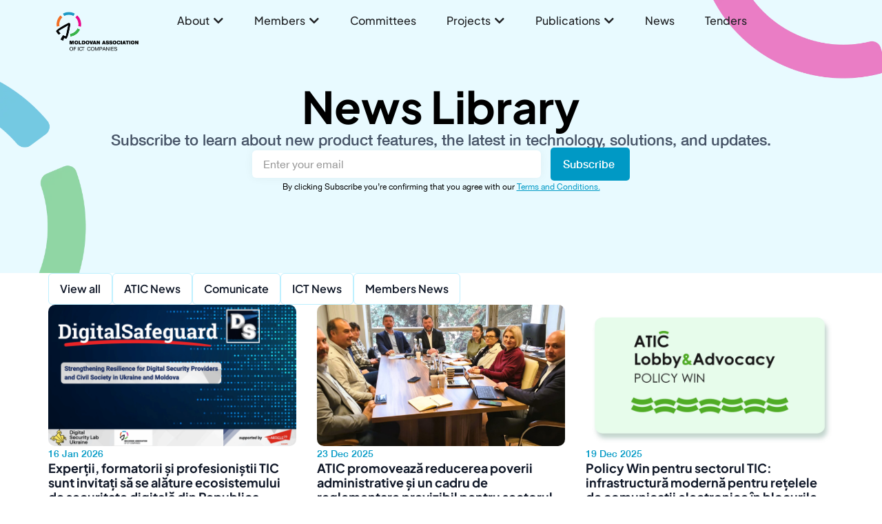

--- FILE ---
content_type: text/html; charset=UTF-8
request_url: https://ict.md/category/noutati/
body_size: 209545
content:
<!doctype html>
<html lang="en-US" prefix="og: https://ogp.me/ns#">
<head>
	<meta charset="UTF-8">
	<meta name="viewport" content="width=device-width, initial-scale=1">
	<link rel="profile" href="https://gmpg.org/xfn/11">
	
<!-- Search Engine Optimization by Rank Math - https://rankmath.com/ -->
<title>Noutati &raquo; ict.md</title>
<meta name="robots" content="follow, index, max-snippet:-1, max-video-preview:-1, max-image-preview:large"/>
<link rel="canonical" href="https://ict.md/category/noutati/" />
<link rel="next" href="https://ict.md/category/noutati/page/2/" />
<meta property="og:locale" content="en_US" />
<meta property="og:type" content="article" />
<meta property="og:title" content="Noutati &raquo; ict.md" />
<meta property="og:url" content="https://ict.md/category/noutati/" />
<meta property="og:site_name" content="ict.md" />
<meta property="og:image" content="https://ict.md/wp-content/uploads/2024/01/op_graph_ict.png" />
<meta property="og:image:secure_url" content="https://ict.md/wp-content/uploads/2024/01/op_graph_ict.png" />
<meta property="og:image:width" content="1200" />
<meta property="og:image:height" content="630" />
<meta property="og:image:type" content="image/png" />
<meta name="twitter:card" content="summary_large_image" />
<meta name="twitter:title" content="Noutati &raquo; ict.md" />
<meta name="twitter:image" content="https://ict.md/wp-content/uploads/2024/01/op_graph_ict.png" />
<meta name="twitter:label1" content="Posts" />
<meta name="twitter:data1" content="61" />
<script type="application/ld+json" class="rank-math-schema">{"@context":"https://schema.org","@graph":[{"@type":"Organization","@id":"https://ict.md/#organization","name":"ict.md","url":"https://ict.md","logo":{"@type":"ImageObject","@id":"https://ict.md/#logo","url":"https://ict.md/wp-content/uploads/2020/07/ATIC_EN.png","contentUrl":"https://ict.md/wp-content/uploads/2020/07/ATIC_EN.png","caption":"ict.md","inLanguage":"en-US","width":"1138","height":"596"}},{"@type":"WebSite","@id":"https://ict.md/#website","url":"https://ict.md","name":"ict.md","publisher":{"@id":"https://ict.md/#organization"},"inLanguage":"en-US"},{"@type":"CollectionPage","@id":"https://ict.md/category/noutati/#webpage","url":"https://ict.md/category/noutati/","name":"Noutati &raquo; ict.md","isPartOf":{"@id":"https://ict.md/#website"},"inLanguage":"en-US"}]}</script>
<!-- /Rank Math WordPress SEO plugin -->

<link rel="alternate" type="application/rss+xml" title="ict.md &raquo; Feed" href="https://ict.md/feed/" />
<link rel="alternate" type="application/rss+xml" title="ict.md &raquo; Comments Feed" href="https://ict.md/comments/feed/" />
<link rel="alternate" type="application/rss+xml" title="ict.md &raquo; Noutati Category Feed" href="https://ict.md/category/noutati/feed/" />
<style id='wp-img-auto-sizes-contain-inline-css'>
img:is([sizes=auto i],[sizes^="auto," i]){contain-intrinsic-size:3000px 1500px}
/*# sourceURL=wp-img-auto-sizes-contain-inline-css */
</style>
<style id='wp-emoji-styles-inline-css'>

	img.wp-smiley, img.emoji {
		display: inline !important;
		border: none !important;
		box-shadow: none !important;
		height: 1em !important;
		width: 1em !important;
		margin: 0 0.07em !important;
		vertical-align: -0.1em !important;
		background: none !important;
		padding: 0 !important;
	}
/*# sourceURL=wp-emoji-styles-inline-css */
</style>
<link rel='stylesheet' id='wp-block-library-css' href='https://ict.md/wp-includes/css/dist/block-library/style.min.css?ver=3353ae919ec47ef8fa9361c9c304ca68' media='all' />
<style id='global-styles-inline-css'>
:root{--wp--preset--aspect-ratio--square: 1;--wp--preset--aspect-ratio--4-3: 4/3;--wp--preset--aspect-ratio--3-4: 3/4;--wp--preset--aspect-ratio--3-2: 3/2;--wp--preset--aspect-ratio--2-3: 2/3;--wp--preset--aspect-ratio--16-9: 16/9;--wp--preset--aspect-ratio--9-16: 9/16;--wp--preset--color--black: #000000;--wp--preset--color--cyan-bluish-gray: #abb8c3;--wp--preset--color--white: #ffffff;--wp--preset--color--pale-pink: #f78da7;--wp--preset--color--vivid-red: #cf2e2e;--wp--preset--color--luminous-vivid-orange: #ff6900;--wp--preset--color--luminous-vivid-amber: #fcb900;--wp--preset--color--light-green-cyan: #7bdcb5;--wp--preset--color--vivid-green-cyan: #00d084;--wp--preset--color--pale-cyan-blue: #8ed1fc;--wp--preset--color--vivid-cyan-blue: #0693e3;--wp--preset--color--vivid-purple: #9b51e0;--wp--preset--gradient--vivid-cyan-blue-to-vivid-purple: linear-gradient(135deg,rgb(6,147,227) 0%,rgb(155,81,224) 100%);--wp--preset--gradient--light-green-cyan-to-vivid-green-cyan: linear-gradient(135deg,rgb(122,220,180) 0%,rgb(0,208,130) 100%);--wp--preset--gradient--luminous-vivid-amber-to-luminous-vivid-orange: linear-gradient(135deg,rgb(252,185,0) 0%,rgb(255,105,0) 100%);--wp--preset--gradient--luminous-vivid-orange-to-vivid-red: linear-gradient(135deg,rgb(255,105,0) 0%,rgb(207,46,46) 100%);--wp--preset--gradient--very-light-gray-to-cyan-bluish-gray: linear-gradient(135deg,rgb(238,238,238) 0%,rgb(169,184,195) 100%);--wp--preset--gradient--cool-to-warm-spectrum: linear-gradient(135deg,rgb(74,234,220) 0%,rgb(151,120,209) 20%,rgb(207,42,186) 40%,rgb(238,44,130) 60%,rgb(251,105,98) 80%,rgb(254,248,76) 100%);--wp--preset--gradient--blush-light-purple: linear-gradient(135deg,rgb(255,206,236) 0%,rgb(152,150,240) 100%);--wp--preset--gradient--blush-bordeaux: linear-gradient(135deg,rgb(254,205,165) 0%,rgb(254,45,45) 50%,rgb(107,0,62) 100%);--wp--preset--gradient--luminous-dusk: linear-gradient(135deg,rgb(255,203,112) 0%,rgb(199,81,192) 50%,rgb(65,88,208) 100%);--wp--preset--gradient--pale-ocean: linear-gradient(135deg,rgb(255,245,203) 0%,rgb(182,227,212) 50%,rgb(51,167,181) 100%);--wp--preset--gradient--electric-grass: linear-gradient(135deg,rgb(202,248,128) 0%,rgb(113,206,126) 100%);--wp--preset--gradient--midnight: linear-gradient(135deg,rgb(2,3,129) 0%,rgb(40,116,252) 100%);--wp--preset--font-size--small: 13px;--wp--preset--font-size--medium: 20px;--wp--preset--font-size--large: 36px;--wp--preset--font-size--x-large: 42px;--wp--preset--spacing--20: 0.44rem;--wp--preset--spacing--30: 0.67rem;--wp--preset--spacing--40: 1rem;--wp--preset--spacing--50: 1.5rem;--wp--preset--spacing--60: 2.25rem;--wp--preset--spacing--70: 3.38rem;--wp--preset--spacing--80: 5.06rem;--wp--preset--shadow--natural: 6px 6px 9px rgba(0, 0, 0, 0.2);--wp--preset--shadow--deep: 12px 12px 50px rgba(0, 0, 0, 0.4);--wp--preset--shadow--sharp: 6px 6px 0px rgba(0, 0, 0, 0.2);--wp--preset--shadow--outlined: 6px 6px 0px -3px rgb(255, 255, 255), 6px 6px rgb(0, 0, 0);--wp--preset--shadow--crisp: 6px 6px 0px rgb(0, 0, 0);}:root { --wp--style--global--content-size: 800px;--wp--style--global--wide-size: 1200px; }:where(body) { margin: 0; }.wp-site-blocks > .alignleft { float: left; margin-right: 2em; }.wp-site-blocks > .alignright { float: right; margin-left: 2em; }.wp-site-blocks > .aligncenter { justify-content: center; margin-left: auto; margin-right: auto; }:where(.wp-site-blocks) > * { margin-block-start: 24px; margin-block-end: 0; }:where(.wp-site-blocks) > :first-child { margin-block-start: 0; }:where(.wp-site-blocks) > :last-child { margin-block-end: 0; }:root { --wp--style--block-gap: 24px; }:root :where(.is-layout-flow) > :first-child{margin-block-start: 0;}:root :where(.is-layout-flow) > :last-child{margin-block-end: 0;}:root :where(.is-layout-flow) > *{margin-block-start: 24px;margin-block-end: 0;}:root :where(.is-layout-constrained) > :first-child{margin-block-start: 0;}:root :where(.is-layout-constrained) > :last-child{margin-block-end: 0;}:root :where(.is-layout-constrained) > *{margin-block-start: 24px;margin-block-end: 0;}:root :where(.is-layout-flex){gap: 24px;}:root :where(.is-layout-grid){gap: 24px;}.is-layout-flow > .alignleft{float: left;margin-inline-start: 0;margin-inline-end: 2em;}.is-layout-flow > .alignright{float: right;margin-inline-start: 2em;margin-inline-end: 0;}.is-layout-flow > .aligncenter{margin-left: auto !important;margin-right: auto !important;}.is-layout-constrained > .alignleft{float: left;margin-inline-start: 0;margin-inline-end: 2em;}.is-layout-constrained > .alignright{float: right;margin-inline-start: 2em;margin-inline-end: 0;}.is-layout-constrained > .aligncenter{margin-left: auto !important;margin-right: auto !important;}.is-layout-constrained > :where(:not(.alignleft):not(.alignright):not(.alignfull)){max-width: var(--wp--style--global--content-size);margin-left: auto !important;margin-right: auto !important;}.is-layout-constrained > .alignwide{max-width: var(--wp--style--global--wide-size);}body .is-layout-flex{display: flex;}.is-layout-flex{flex-wrap: wrap;align-items: center;}.is-layout-flex > :is(*, div){margin: 0;}body .is-layout-grid{display: grid;}.is-layout-grid > :is(*, div){margin: 0;}body{padding-top: 0px;padding-right: 0px;padding-bottom: 0px;padding-left: 0px;}a:where(:not(.wp-element-button)){text-decoration: underline;}:root :where(.wp-element-button, .wp-block-button__link){background-color: #32373c;border-width: 0;color: #fff;font-family: inherit;font-size: inherit;font-style: inherit;font-weight: inherit;letter-spacing: inherit;line-height: inherit;padding-top: calc(0.667em + 2px);padding-right: calc(1.333em + 2px);padding-bottom: calc(0.667em + 2px);padding-left: calc(1.333em + 2px);text-decoration: none;text-transform: inherit;}.has-black-color{color: var(--wp--preset--color--black) !important;}.has-cyan-bluish-gray-color{color: var(--wp--preset--color--cyan-bluish-gray) !important;}.has-white-color{color: var(--wp--preset--color--white) !important;}.has-pale-pink-color{color: var(--wp--preset--color--pale-pink) !important;}.has-vivid-red-color{color: var(--wp--preset--color--vivid-red) !important;}.has-luminous-vivid-orange-color{color: var(--wp--preset--color--luminous-vivid-orange) !important;}.has-luminous-vivid-amber-color{color: var(--wp--preset--color--luminous-vivid-amber) !important;}.has-light-green-cyan-color{color: var(--wp--preset--color--light-green-cyan) !important;}.has-vivid-green-cyan-color{color: var(--wp--preset--color--vivid-green-cyan) !important;}.has-pale-cyan-blue-color{color: var(--wp--preset--color--pale-cyan-blue) !important;}.has-vivid-cyan-blue-color{color: var(--wp--preset--color--vivid-cyan-blue) !important;}.has-vivid-purple-color{color: var(--wp--preset--color--vivid-purple) !important;}.has-black-background-color{background-color: var(--wp--preset--color--black) !important;}.has-cyan-bluish-gray-background-color{background-color: var(--wp--preset--color--cyan-bluish-gray) !important;}.has-white-background-color{background-color: var(--wp--preset--color--white) !important;}.has-pale-pink-background-color{background-color: var(--wp--preset--color--pale-pink) !important;}.has-vivid-red-background-color{background-color: var(--wp--preset--color--vivid-red) !important;}.has-luminous-vivid-orange-background-color{background-color: var(--wp--preset--color--luminous-vivid-orange) !important;}.has-luminous-vivid-amber-background-color{background-color: var(--wp--preset--color--luminous-vivid-amber) !important;}.has-light-green-cyan-background-color{background-color: var(--wp--preset--color--light-green-cyan) !important;}.has-vivid-green-cyan-background-color{background-color: var(--wp--preset--color--vivid-green-cyan) !important;}.has-pale-cyan-blue-background-color{background-color: var(--wp--preset--color--pale-cyan-blue) !important;}.has-vivid-cyan-blue-background-color{background-color: var(--wp--preset--color--vivid-cyan-blue) !important;}.has-vivid-purple-background-color{background-color: var(--wp--preset--color--vivid-purple) !important;}.has-black-border-color{border-color: var(--wp--preset--color--black) !important;}.has-cyan-bluish-gray-border-color{border-color: var(--wp--preset--color--cyan-bluish-gray) !important;}.has-white-border-color{border-color: var(--wp--preset--color--white) !important;}.has-pale-pink-border-color{border-color: var(--wp--preset--color--pale-pink) !important;}.has-vivid-red-border-color{border-color: var(--wp--preset--color--vivid-red) !important;}.has-luminous-vivid-orange-border-color{border-color: var(--wp--preset--color--luminous-vivid-orange) !important;}.has-luminous-vivid-amber-border-color{border-color: var(--wp--preset--color--luminous-vivid-amber) !important;}.has-light-green-cyan-border-color{border-color: var(--wp--preset--color--light-green-cyan) !important;}.has-vivid-green-cyan-border-color{border-color: var(--wp--preset--color--vivid-green-cyan) !important;}.has-pale-cyan-blue-border-color{border-color: var(--wp--preset--color--pale-cyan-blue) !important;}.has-vivid-cyan-blue-border-color{border-color: var(--wp--preset--color--vivid-cyan-blue) !important;}.has-vivid-purple-border-color{border-color: var(--wp--preset--color--vivid-purple) !important;}.has-vivid-cyan-blue-to-vivid-purple-gradient-background{background: var(--wp--preset--gradient--vivid-cyan-blue-to-vivid-purple) !important;}.has-light-green-cyan-to-vivid-green-cyan-gradient-background{background: var(--wp--preset--gradient--light-green-cyan-to-vivid-green-cyan) !important;}.has-luminous-vivid-amber-to-luminous-vivid-orange-gradient-background{background: var(--wp--preset--gradient--luminous-vivid-amber-to-luminous-vivid-orange) !important;}.has-luminous-vivid-orange-to-vivid-red-gradient-background{background: var(--wp--preset--gradient--luminous-vivid-orange-to-vivid-red) !important;}.has-very-light-gray-to-cyan-bluish-gray-gradient-background{background: var(--wp--preset--gradient--very-light-gray-to-cyan-bluish-gray) !important;}.has-cool-to-warm-spectrum-gradient-background{background: var(--wp--preset--gradient--cool-to-warm-spectrum) !important;}.has-blush-light-purple-gradient-background{background: var(--wp--preset--gradient--blush-light-purple) !important;}.has-blush-bordeaux-gradient-background{background: var(--wp--preset--gradient--blush-bordeaux) !important;}.has-luminous-dusk-gradient-background{background: var(--wp--preset--gradient--luminous-dusk) !important;}.has-pale-ocean-gradient-background{background: var(--wp--preset--gradient--pale-ocean) !important;}.has-electric-grass-gradient-background{background: var(--wp--preset--gradient--electric-grass) !important;}.has-midnight-gradient-background{background: var(--wp--preset--gradient--midnight) !important;}.has-small-font-size{font-size: var(--wp--preset--font-size--small) !important;}.has-medium-font-size{font-size: var(--wp--preset--font-size--medium) !important;}.has-large-font-size{font-size: var(--wp--preset--font-size--large) !important;}.has-x-large-font-size{font-size: var(--wp--preset--font-size--x-large) !important;}
:root :where(.wp-block-pullquote){font-size: 1.5em;line-height: 1.6;}
/*# sourceURL=global-styles-inline-css */
</style>
<link rel='stylesheet' id='hello-elementor-css' href='https://ict.md/wp-content/themes/hello-elementor/assets/css/reset.css?ver=3.4.5' media='all' />
<link rel='stylesheet' id='hello-elementor-theme-style-css' href='https://ict.md/wp-content/themes/hello-elementor/assets/css/theme.css?ver=3.4.5' media='all' />
<link rel='stylesheet' id='hello-elementor-header-footer-css' href='https://ict.md/wp-content/themes/hello-elementor/assets/css/header-footer.css?ver=3.4.5' media='all' />
<link rel='stylesheet' id='elementor-frontend-css' href='https://ict.md/wp-content/plugins/elementor/assets/css/frontend.min.css?ver=3.34.1' media='all' />
<link rel='stylesheet' id='elementor-post-9073-css' href='https://ict.md/wp-content/uploads/elementor/css/post-9073.css?ver=1768654954' media='all' />
<link rel='stylesheet' id='widget-image-css' href='https://ict.md/wp-content/plugins/elementor/assets/css/widget-image.min.css?ver=3.34.1' media='all' />
<link rel='stylesheet' id='widget-heading-css' href='https://ict.md/wp-content/plugins/elementor/assets/css/widget-heading.min.css?ver=3.34.1' media='all' />
<link rel='stylesheet' id='widget-mega-menu-css' href='https://ict.md/wp-content/plugins/elementor-pro/assets/css/widget-mega-menu.min.css?ver=3.33.2' media='all' />
<link rel='stylesheet' id='e-sticky-css' href='https://ict.md/wp-content/plugins/elementor-pro/assets/css/modules/sticky.min.css?ver=3.33.2' media='all' />
<link rel='stylesheet' id='widget-social-icons-css' href='https://ict.md/wp-content/plugins/elementor/assets/css/widget-social-icons.min.css?ver=3.34.1' media='all' />
<link rel='stylesheet' id='e-apple-webkit-css' href='https://ict.md/wp-content/plugins/elementor/assets/css/conditionals/apple-webkit.min.css?ver=3.34.1' media='all' />
<link rel='stylesheet' id='widget-form-css' href='https://ict.md/wp-content/plugins/elementor-pro/assets/css/widget-form.min.css?ver=3.33.2' media='all' />
<link rel='stylesheet' id='widget-nav-menu-css' href='https://ict.md/wp-content/plugins/elementor-pro/assets/css/widget-nav-menu.min.css?ver=3.33.2' media='all' />
<link rel='stylesheet' id='widget-loop-common-css' href='https://ict.md/wp-content/plugins/elementor-pro/assets/css/widget-loop-common.min.css?ver=3.33.2' media='all' />
<link rel='stylesheet' id='widget-loop-grid-css' href='https://ict.md/wp-content/plugins/elementor-pro/assets/css/widget-loop-grid.min.css?ver=3.33.2' media='all' />
<link rel='stylesheet' id='elementor-icons-css' href='https://ict.md/wp-content/plugins/elementor/assets/lib/eicons/css/elementor-icons.min.css?ver=5.45.0' media='all' />
<link rel='stylesheet' id='elementor-post-9760-css' href='https://ict.md/wp-content/uploads/elementor/css/post-9760.css?ver=1768654955' media='all' />
<link rel='stylesheet' id='elementor-post-9821-css' href='https://ict.md/wp-content/uploads/elementor/css/post-9821.css?ver=1768654956' media='all' />
<link rel='stylesheet' id='elementor-post-9440-css' href='https://ict.md/wp-content/uploads/elementor/css/post-9440.css?ver=1768657202' media='all' />
<link rel='stylesheet' id='hello-elementor-child-style-css' href='https://ict.md/wp-content/themes/hello-theme-child-master/style.css?ver=2.0.0' media='all' />
<link rel='stylesheet' id='ict_member-css' href='https://ict.md/wp-content/plugins/ict_member/public/css/ict_member-public.css?ver=1.0.0' media='all' />
<link rel='stylesheet' id='elementor-gf-local-plusjakartasans-css' href='https://ict.md/wp-content/uploads/elementor/google-fonts/css/plusjakartasans.css?ver=1743422761' media='all' />
<link rel='stylesheet' id='elementor-gf-inter-css' href='https://fonts.googleapis.com/css?family=Inter:100,100italic,200,200italic,300,300italic,400,400italic,500,500italic,600,600italic,700,700italic,800,800italic,900,900italic&#038;display=auto' media='all' />
<link rel='stylesheet' id='elementor-icons-shared-0-css' href='https://ict.md/wp-content/plugins/elementor/assets/lib/font-awesome/css/fontawesome.min.css?ver=5.15.3' media='all' />
<link rel='stylesheet' id='elementor-icons-fa-solid-css' href='https://ict.md/wp-content/plugins/elementor/assets/lib/font-awesome/css/solid.min.css?ver=5.15.3' media='all' />
<link rel='stylesheet' id='elementor-icons-fa-brands-css' href='https://ict.md/wp-content/plugins/elementor/assets/lib/font-awesome/css/brands.min.css?ver=5.15.3' media='all' />
<script src="https://ict.md/wp-includes/js/jquery/jquery.min.js?ver=3.7.1" id="jquery-core-js"></script>
<script src="https://ict.md/wp-includes/js/jquery/jquery-migrate.min.js?ver=3.4.1" id="jquery-migrate-js"></script>
<script src="https://ict.md/wp-content/plugins/ict_member/public/js/ict_member-public.js?ver=1.0.0" id="ict_member-js"></script>
<link rel="https://api.w.org/" href="https://ict.md/wp-json/" /><link rel="alternate" title="JSON" type="application/json" href="https://ict.md/wp-json/wp/v2/categories/88" /><link rel="EditURI" type="application/rsd+xml" title="RSD" href="https://ict.md/xmlrpc.php?rsd" />

<meta name="generator" content="Elementor 3.34.1; features: additional_custom_breakpoints; settings: css_print_method-external, google_font-enabled, font_display-auto">
<style>
	.custom-pagination .elementor-pagination .prev {
    margin-left: 0;
}
	
	span.tender {
    padding: 5px;
    font-family: Helvetica Neue;
    font-size: 14px;
    font-style: normal;
    font-weight: 500;
    line-height: 150%;
    border-radius: 4px;
    margin-right: 16px;
    display: inline-block;
}
.tender-status {
    font-size: 14px;
    font-weight: 500;
    font-style: italic;
    margin-bottom: 0;
}
span.tender.closed {
    border: 1px solid #FF8ACF;
    color: #EB008B;
    background: #FFE5F4;
}

span.tender.open {
    border-radius: 4px;
    border: 1px solid #ADFFB9;
    color: #37B34A;
    background: #F0FFF2;
}

.custom-pagination .page-numbers.current,
.custom-pagination .page-numbers:hover{
    border: 1px solid #BEF0FF;
    background: #E8FAFF;
}
.custom-pagination .page-numbers {
    padding: 5px 15px;
    border-radius: 6px;
    border: 1px solid transparent;
}

@media(min-width: 575.98px) {
    .custom-pagination .elementor-pagination {
        display: flex;
        justify-content: center;
        position: relative;
    }
    
    .custom-pagination .elementor-pagination .prev {
        position: absolute;
        left: 0;
    }
    .custom-pagination .elementor-pagination .next {
        position: absolute;
        right: 0;
    }
}


@media(max-width: 575.98px) {
    selector .elementor-pagination .prev,
    selector .elementor-pagination .next {
        display:none;
    }
}
</style>
			<style>
				.e-con.e-parent:nth-of-type(n+4):not(.e-lazyloaded):not(.e-no-lazyload),
				.e-con.e-parent:nth-of-type(n+4):not(.e-lazyloaded):not(.e-no-lazyload) * {
					background-image: none !important;
				}
				@media screen and (max-height: 1024px) {
					.e-con.e-parent:nth-of-type(n+3):not(.e-lazyloaded):not(.e-no-lazyload),
					.e-con.e-parent:nth-of-type(n+3):not(.e-lazyloaded):not(.e-no-lazyload) * {
						background-image: none !important;
					}
				}
				@media screen and (max-height: 640px) {
					.e-con.e-parent:nth-of-type(n+2):not(.e-lazyloaded):not(.e-no-lazyload),
					.e-con.e-parent:nth-of-type(n+2):not(.e-lazyloaded):not(.e-no-lazyload) * {
						background-image: none !important;
					}
				}
			</style>
			<link rel="icon" href="https://ict.md/wp-content/uploads/2020/07/cropped-ATIC_EN-3-32x32.png" sizes="32x32" />
<link rel="icon" href="https://ict.md/wp-content/uploads/2020/07/cropped-ATIC_EN-3-192x192.png" sizes="192x192" />
<link rel="apple-touch-icon" href="https://ict.md/wp-content/uploads/2020/07/cropped-ATIC_EN-3-180x180.png" />
<meta name="msapplication-TileImage" content="https://ict.md/wp-content/uploads/2020/07/cropped-ATIC_EN-3-270x270.png" />
</head>
<body class="archive category category-noutati category-88 wp-custom-logo wp-embed-responsive wp-theme-hello-elementor wp-child-theme-hello-theme-child-master hello-elementor-default elementor-page-9440 elementor-default elementor-template-full-width elementor-kit-9073">


<a class="skip-link screen-reader-text" href="#content">Skip to content</a>

		<header data-elementor-type="header" data-elementor-id="9760" class="elementor elementor-9760 elementor-location-header" data-elementor-post-type="elementor_library">
			<div class="elementor-element elementor-element-a6dfd3d e-flex e-con-boxed e-con e-parent" data-id="a6dfd3d" data-element_type="container" data-settings="{&quot;position&quot;:&quot;absolute&quot;,&quot;sticky&quot;:&quot;top&quot;,&quot;sticky_on&quot;:[&quot;tablet&quot;,&quot;mobile&quot;],&quot;sticky_offset_tablet&quot;:1,&quot;sticky_effects_offset_tablet&quot;:400,&quot;sticky_effects_offset_mobile&quot;:500,&quot;animation_tablet&quot;:&quot;none&quot;,&quot;sticky_offset&quot;:0,&quot;sticky_effects_offset&quot;:0,&quot;sticky_anchor_link_offset&quot;:0}">
					<div class="e-con-inner">
		<div class="elementor-element elementor-element-e81999c nav-wrapper e-flex e-con-boxed e-con e-child" data-id="e81999c" data-element_type="container">
					<div class="e-con-inner">
		<div class="elementor-element elementor-element-d2583ea e-con-full e-flex e-con e-child" data-id="d2583ea" data-element_type="container">
				<div class="elementor-element elementor-element-bb6b41f elementor-widget elementor-widget-theme-site-logo elementor-widget-image" data-id="bb6b41f" data-element_type="widget" data-widget_type="theme-site-logo.default">
				<div class="elementor-widget-container">
											<a href="https://ict.md">
			<img fetchpriority="high" width="1138" height="596" src="https://ict.md/wp-content/uploads/2020/07/ATIC_EN.png" class="attachment-full size-full wp-image-5752" alt="" srcset="https://ict.md/wp-content/uploads/2020/07/ATIC_EN.png 1138w, https://ict.md/wp-content/uploads/2020/07/ATIC_EN-300x157.png 300w, https://ict.md/wp-content/uploads/2020/07/ATIC_EN-1024x536.png 1024w, https://ict.md/wp-content/uploads/2020/07/ATIC_EN-768x402.png 768w" sizes="(max-width: 1138px) 100vw, 1138px" />				</a>
											</div>
				</div>
				</div>
		<div class="elementor-element elementor-element-375a1e8 e-con-full e-flex e-con e-child" data-id="375a1e8" data-element_type="container">
				<div class="elementor-element elementor-element-624af04 e-fit_to_content e-n-menu-layout-horizontal e-n-menu-tablet elementor-widget elementor-widget-n-menu" data-id="624af04" data-element_type="widget" data-settings="{&quot;menu_items&quot;:[{&quot;item_title&quot;:&quot;About&quot;,&quot;_id&quot;:&quot;88c4612&quot;,&quot;item_dropdown_content&quot;:&quot;yes&quot;,&quot;item_link&quot;:{&quot;url&quot;:&quot;&quot;,&quot;is_external&quot;:&quot;&quot;,&quot;nofollow&quot;:&quot;&quot;,&quot;custom_attributes&quot;:&quot;&quot;},&quot;item_icon&quot;:{&quot;value&quot;:&quot;&quot;,&quot;library&quot;:&quot;&quot;},&quot;item_icon_active&quot;:null,&quot;element_id&quot;:&quot;&quot;},{&quot;item_title&quot;:&quot;Members&quot;,&quot;item_dropdown_content&quot;:&quot;yes&quot;,&quot;_id&quot;:&quot;f622d8d&quot;,&quot;item_link&quot;:{&quot;url&quot;:&quot;&quot;,&quot;is_external&quot;:&quot;&quot;,&quot;nofollow&quot;:&quot;&quot;,&quot;custom_attributes&quot;:&quot;&quot;},&quot;item_icon&quot;:{&quot;value&quot;:&quot;&quot;,&quot;library&quot;:&quot;&quot;},&quot;item_icon_active&quot;:null,&quot;element_id&quot;:&quot;&quot;},{&quot;item_title&quot;:&quot;Committees&quot;,&quot;item_dropdown_content&quot;:&quot;&quot;,&quot;item_link&quot;:{&quot;url&quot;:&quot;https:\/\/ict.md\/commitees\/&quot;,&quot;is_external&quot;:&quot;&quot;,&quot;nofollow&quot;:&quot;&quot;,&quot;custom_attributes&quot;:&quot;&quot;},&quot;_id&quot;:&quot;c03ebd8&quot;,&quot;__dynamic__&quot;:{&quot;item_link&quot;:&quot;[elementor-tag id=\&quot;f391c0d\&quot; name=\&quot;internal-url\&quot; settings=\&quot;%7B%22type%22%3A%22post%22%2C%22post_id%22%3A%229592%22%7D\&quot;]&quot;},&quot;item_icon&quot;:{&quot;value&quot;:&quot;&quot;,&quot;library&quot;:&quot;&quot;},&quot;item_icon_active&quot;:null,&quot;element_id&quot;:&quot;&quot;},{&quot;item_title&quot;:&quot;Projects&quot;,&quot;item_dropdown_content&quot;:&quot;yes&quot;,&quot;_id&quot;:&quot;e0bcabc&quot;,&quot;item_link&quot;:{&quot;url&quot;:&quot;&quot;,&quot;is_external&quot;:&quot;&quot;,&quot;nofollow&quot;:&quot;&quot;,&quot;custom_attributes&quot;:&quot;&quot;},&quot;item_icon&quot;:{&quot;value&quot;:&quot;&quot;,&quot;library&quot;:&quot;&quot;},&quot;item_icon_active&quot;:null,&quot;element_id&quot;:&quot;&quot;},{&quot;item_title&quot;:&quot;Publications&quot;,&quot;item_dropdown_content&quot;:&quot;yes&quot;,&quot;_id&quot;:&quot;bcc5868&quot;,&quot;item_link&quot;:{&quot;url&quot;:&quot;&quot;,&quot;is_external&quot;:&quot;&quot;,&quot;nofollow&quot;:&quot;&quot;,&quot;custom_attributes&quot;:&quot;&quot;},&quot;item_icon&quot;:{&quot;value&quot;:&quot;&quot;,&quot;library&quot;:&quot;&quot;},&quot;item_icon_active&quot;:null,&quot;element_id&quot;:&quot;&quot;},{&quot;item_title&quot;:&quot;News&quot;,&quot;item_dropdown_content&quot;:&quot;&quot;,&quot;_id&quot;:&quot;2dcf19f&quot;,&quot;item_link&quot;:{&quot;url&quot;:&quot;https:\/\/ict.md\/posts\/&quot;,&quot;is_external&quot;:&quot;&quot;,&quot;nofollow&quot;:&quot;&quot;,&quot;custom_attributes&quot;:&quot;&quot;},&quot;item_icon&quot;:{&quot;value&quot;:&quot;&quot;,&quot;library&quot;:&quot;&quot;},&quot;item_icon_active&quot;:null,&quot;element_id&quot;:&quot;&quot;},{&quot;item_title&quot;:&quot;Tenders&quot;,&quot;item_dropdown_content&quot;:&quot;&quot;,&quot;_id&quot;:&quot;c4ec151&quot;,&quot;item_link&quot;:{&quot;url&quot;:&quot;https:\/\/ict.md\/tenders\/&quot;,&quot;is_external&quot;:&quot;&quot;,&quot;nofollow&quot;:&quot;&quot;,&quot;custom_attributes&quot;:&quot;&quot;},&quot;item_icon&quot;:{&quot;value&quot;:&quot;&quot;,&quot;library&quot;:&quot;&quot;},&quot;item_icon_active&quot;:null,&quot;element_id&quot;:&quot;&quot;}],&quot;open_on&quot;:&quot;click&quot;,&quot;menu_item_title_distance_from_content&quot;:{&quot;unit&quot;:&quot;px&quot;,&quot;size&quot;:9,&quot;sizes&quot;:[]},&quot;content_width&quot;:&quot;fit_to_content&quot;,&quot;menu_item_title_distance_from_content_tablet&quot;:{&quot;unit&quot;:&quot;px&quot;,&quot;size&quot;:0,&quot;sizes&quot;:[]},&quot;item_layout&quot;:&quot;horizontal&quot;,&quot;horizontal_scroll&quot;:&quot;disable&quot;,&quot;breakpoint_selector&quot;:&quot;tablet&quot;,&quot;menu_item_title_distance_from_content_mobile&quot;:{&quot;unit&quot;:&quot;px&quot;,&quot;size&quot;:&quot;&quot;,&quot;sizes&quot;:[]}}" data-widget_type="mega-menu.default">
				<div class="elementor-widget-container">
							<nav class="e-n-menu" data-widget-number="103" aria-label="Menu">
					<button class="e-n-menu-toggle" id="menu-toggle-103" aria-haspopup="true" aria-expanded="false" aria-controls="menubar-103" aria-label="Menu Toggle">
			<span class="e-n-menu-toggle-icon e-open">
				<i class="eicon-menu-bar"></i>			</span>
			<span class="e-n-menu-toggle-icon e-close">
				<i class="eicon-close"></i>			</span>
		</button>
					<div class="e-n-menu-wrapper" id="menubar-103" aria-labelledby="menu-toggle-103">
				<ul class="e-n-menu-heading">
								<li class="e-n-menu-item">
				<div id="e-n-menu-title-1031" class="e-n-menu-title e-click">
					<div class="e-n-menu-title-container">												<span class="e-n-menu-title-text">
							About						</span>
					</div>											<button id="e-n-menu-dropdown-icon-1031" class="e-n-menu-dropdown-icon e-focus" data-tab-index="1" aria-haspopup="true" aria-expanded="false" aria-controls="e-n-menu-content-1031" >
							<span class="e-n-menu-dropdown-icon-opened">
								<i aria-hidden="true" class="fas fa-chevron-up"></i>								<span class="elementor-screen-only">Close About</span>
							</span>
							<span class="e-n-menu-dropdown-icon-closed">
								<i aria-hidden="true" class="fas fa-chevron-down"></i>								<span class="elementor-screen-only">Open About</span>
							</span>
						</button>
									</div>
									<div class="e-n-menu-content">
						<div id="e-n-menu-content-1031" data-tab-index="1" aria-labelledby="e-n-menu-dropdown-icon-1031" class="elementor-element elementor-element-da95c91 e-con-full e-flex e-con e-child" data-id="da95c91" data-element_type="container">
		<a class="elementor-element elementor-element-119dc2d e-con-full menu-link e-flex e-con e-child" data-id="119dc2d" data-element_type="container" href="https://ict.md/about-atic/">
				<div class="elementor-element elementor-element-083cd7a elementor-view-default elementor-widget elementor-widget-icon" data-id="083cd7a" data-element_type="widget" data-widget_type="icon.default">
				<div class="elementor-widget-container">
							<div class="elementor-icon-wrapper">
			<div class="elementor-icon">
			<svg xmlns="http://www.w3.org/2000/svg" width="24" height="24" viewBox="0 0 24 24" fill="none"><path d="M18.8251 21.3391C17.2598 22.3127 15.4751 22.8777 13.6347 22.9823C11.7943 23.0868 9.9571 22.7277 8.29159 21.9377L9.29508 19.8221C10.6064 20.4441 12.0529 20.7268 13.5019 20.6445C14.9509 20.5622 16.356 20.1173 17.5884 19.3508L18.8251 21.3391Z" fill="#F26F21"></path><path d="M6.04838 20.5201C4.60417 19.3414 3.48289 17.8153 2.78964 16.0848C2.09639 14.3544 1.85387 12.4762 2.08482 10.6264L4.40831 10.9165C4.22648 12.3729 4.41742 13.8516 4.96323 15.2141C5.50905 16.5765 6.39186 17.778 7.52893 18.7061L6.04838 20.5201Z" fill="#0099C5"></path><path d="M2.74244 8.01581C3.41538 6.27734 4.51872 4.7382 5.94903 3.54266C7.37935 2.34712 9.0898 1.53433 10.9201 1.18047L11.3646 3.47943C9.92353 3.75803 8.57684 4.39796 7.45072 5.33925C6.32459 6.28053 5.4559 7.49233 4.92608 8.86107L2.74244 8.01581Z" fill="#EB008B"></path><path d="M13.6763 1C15.537 1.11267 17.3387 1.69596 18.9124 2.6952C20.4862 3.69444 21.7804 5.07691 22.6739 6.71302L20.6188 7.83526C19.9154 6.54711 18.8964 5.45865 17.6573 4.67193C16.4183 3.8852 14.9998 3.42596 13.5347 3.33725L13.6763 1Z" fill="#3DAE2A"></path></svg>			</div>
		</div>
						</div>
				</div>
		<div class="elementor-element elementor-element-66e9dd1 e-con-full e-flex e-con e-child" data-id="66e9dd1" data-element_type="container">
				<div class="elementor-element elementor-element-f6c9d7f elementor-widget elementor-widget-heading" data-id="f6c9d7f" data-element_type="widget" data-widget_type="heading.default">
				<div class="elementor-widget-container">
					<h2 class="elementor-heading-title elementor-size-default">About ATIC</h2>				</div>
				</div>
				<div class="elementor-element elementor-element-cfeedd6 elementor-widget elementor-widget-heading" data-id="cfeedd6" data-element_type="widget" data-widget_type="heading.default">
				<div class="elementor-widget-container">
					<p class="elementor-heading-title elementor-size-default">Empowering Moldova's ICT</p>				</div>
				</div>
				</div>
				</a>
		<a class="elementor-element elementor-element-9762427 e-con-full menu-link e-flex e-con e-child" data-id="9762427" data-element_type="container" href="https://ict.md/team/">
				<div class="elementor-element elementor-element-f96b54d elementor-view-default elementor-widget elementor-widget-icon" data-id="f96b54d" data-element_type="widget" data-widget_type="icon.default">
				<div class="elementor-widget-container">
							<div class="elementor-icon-wrapper">
			<div class="elementor-icon">
			<svg xmlns="http://www.w3.org/2000/svg" width="24" height="24" viewBox="0 0 24 24" fill="none"><path d="M18.8251 21.3391C17.2598 22.3127 15.4751 22.8777 13.6347 22.9823C11.7943 23.0868 9.9571 22.7277 8.29159 21.9377L9.29508 19.8221C10.6064 20.4441 12.0529 20.7268 13.5019 20.6445C14.9509 20.5622 16.356 20.1173 17.5884 19.3508L18.8251 21.3391Z" fill="#F26F21"></path><path d="M6.04838 20.5201C4.60417 19.3414 3.48289 17.8153 2.78964 16.0848C2.09639 14.3544 1.85387 12.4762 2.08482 10.6264L4.40831 10.9165C4.22648 12.3729 4.41742 13.8516 4.96323 15.2141C5.50905 16.5765 6.39186 17.778 7.52893 18.7061L6.04838 20.5201Z" fill="#0099C5"></path><path d="M2.74244 8.01581C3.41538 6.27734 4.51872 4.7382 5.94903 3.54266C7.37935 2.34712 9.0898 1.53433 10.9201 1.18047L11.3646 3.47943C9.92353 3.75803 8.57684 4.39796 7.45072 5.33925C6.32459 6.28053 5.4559 7.49233 4.92608 8.86107L2.74244 8.01581Z" fill="#EB008B"></path><path d="M13.6763 1C15.537 1.11267 17.3387 1.69596 18.9124 2.6952C20.4862 3.69444 21.7804 5.07691 22.6739 6.71302L20.6188 7.83526C19.9154 6.54711 18.8964 5.45865 17.6573 4.67193C16.4183 3.8852 14.9998 3.42596 13.5347 3.33725L13.6763 1Z" fill="#3DAE2A"></path></svg>			</div>
		</div>
						</div>
				</div>
		<div class="elementor-element elementor-element-1168e0f e-con-full e-flex e-con e-child" data-id="1168e0f" data-element_type="container">
				<div class="elementor-element elementor-element-c620de5 elementor-widget elementor-widget-heading" data-id="c620de5" data-element_type="widget" data-widget_type="heading.default">
				<div class="elementor-widget-container">
					<h2 class="elementor-heading-title elementor-size-default">Team</h2>				</div>
				</div>
				<div class="elementor-element elementor-element-c7261c2 elementor-widget elementor-widget-heading" data-id="c7261c2" data-element_type="widget" data-widget_type="heading.default">
				<div class="elementor-widget-container">
					<p class="elementor-heading-title elementor-size-default">The Force Behind ATIC</p>				</div>
				</div>
				</div>
				</a>
		<a class="elementor-element elementor-element-8be5965 e-con-full menu-link e-flex e-con e-child" data-id="8be5965" data-element_type="container" href="https://ict.md/board/">
				<div class="elementor-element elementor-element-4cec538 elementor-view-default elementor-widget elementor-widget-icon" data-id="4cec538" data-element_type="widget" data-widget_type="icon.default">
				<div class="elementor-widget-container">
							<div class="elementor-icon-wrapper">
			<div class="elementor-icon">
			<svg xmlns="http://www.w3.org/2000/svg" width="24" height="24" viewBox="0 0 24 24" fill="none"><path d="M18.8251 21.3391C17.2598 22.3127 15.4751 22.8777 13.6347 22.9823C11.7943 23.0868 9.9571 22.7277 8.29159 21.9377L9.29508 19.8221C10.6064 20.4441 12.0529 20.7268 13.5019 20.6445C14.9509 20.5622 16.356 20.1173 17.5884 19.3508L18.8251 21.3391Z" fill="#F26F21"></path><path d="M6.04838 20.5201C4.60417 19.3414 3.48289 17.8153 2.78964 16.0848C2.09639 14.3544 1.85387 12.4762 2.08482 10.6264L4.40831 10.9165C4.22648 12.3729 4.41742 13.8516 4.96323 15.2141C5.50905 16.5765 6.39186 17.778 7.52893 18.7061L6.04838 20.5201Z" fill="#0099C5"></path><path d="M2.74244 8.01581C3.41538 6.27734 4.51872 4.7382 5.94903 3.54266C7.37935 2.34712 9.0898 1.53433 10.9201 1.18047L11.3646 3.47943C9.92353 3.75803 8.57684 4.39796 7.45072 5.33925C6.32459 6.28053 5.4559 7.49233 4.92608 8.86107L2.74244 8.01581Z" fill="#EB008B"></path><path d="M13.6763 1C15.537 1.11267 17.3387 1.69596 18.9124 2.6952C20.4862 3.69444 21.7804 5.07691 22.6739 6.71302L20.6188 7.83526C19.9154 6.54711 18.8964 5.45865 17.6573 4.67193C16.4183 3.8852 14.9998 3.42596 13.5347 3.33725L13.6763 1Z" fill="#3DAE2A"></path></svg>			</div>
		</div>
						</div>
				</div>
		<div class="elementor-element elementor-element-3b3f55f e-con-full e-flex e-con e-child" data-id="3b3f55f" data-element_type="container">
				<div class="elementor-element elementor-element-68a0aa3 elementor-widget elementor-widget-heading" data-id="68a0aa3" data-element_type="widget" data-widget_type="heading.default">
				<div class="elementor-widget-container">
					<h2 class="elementor-heading-title elementor-size-default">Board</h2>				</div>
				</div>
				<div class="elementor-element elementor-element-9c83a39 elementor-widget elementor-widget-heading" data-id="9c83a39" data-element_type="widget" data-widget_type="heading.default">
				<div class="elementor-widget-container">
					<p class="elementor-heading-title elementor-size-default">ATIC Leadership</p>				</div>
				</div>
				</div>
				</a>
		<a class="elementor-element elementor-element-2f7c3c5 e-con-full menu-link e-flex e-con e-child" data-id="2f7c3c5" data-element_type="container" href="https://ict.md/reports/">
				<div class="elementor-element elementor-element-b03db6c elementor-view-default elementor-widget elementor-widget-icon" data-id="b03db6c" data-element_type="widget" data-widget_type="icon.default">
				<div class="elementor-widget-container">
							<div class="elementor-icon-wrapper">
			<div class="elementor-icon">
			<svg xmlns="http://www.w3.org/2000/svg" width="24" height="24" viewBox="0 0 24 24" fill="none"><path d="M18.8251 21.3391C17.2598 22.3127 15.4751 22.8777 13.6347 22.9823C11.7943 23.0868 9.9571 22.7277 8.29159 21.9377L9.29508 19.8221C10.6064 20.4441 12.0529 20.7268 13.5019 20.6445C14.9509 20.5622 16.356 20.1173 17.5884 19.3508L18.8251 21.3391Z" fill="#F26F21"></path><path d="M6.04838 20.5201C4.60417 19.3414 3.48289 17.8153 2.78964 16.0848C2.09639 14.3544 1.85387 12.4762 2.08482 10.6264L4.40831 10.9165C4.22648 12.3729 4.41742 13.8516 4.96323 15.2141C5.50905 16.5765 6.39186 17.778 7.52893 18.7061L6.04838 20.5201Z" fill="#0099C5"></path><path d="M2.74244 8.01581C3.41538 6.27734 4.51872 4.7382 5.94903 3.54266C7.37935 2.34712 9.0898 1.53433 10.9201 1.18047L11.3646 3.47943C9.92353 3.75803 8.57684 4.39796 7.45072 5.33925C6.32459 6.28053 5.4559 7.49233 4.92608 8.86107L2.74244 8.01581Z" fill="#EB008B"></path><path d="M13.6763 1C15.537 1.11267 17.3387 1.69596 18.9124 2.6952C20.4862 3.69444 21.7804 5.07691 22.6739 6.71302L20.6188 7.83526C19.9154 6.54711 18.8964 5.45865 17.6573 4.67193C16.4183 3.8852 14.9998 3.42596 13.5347 3.33725L13.6763 1Z" fill="#3DAE2A"></path></svg>			</div>
		</div>
						</div>
				</div>
		<div class="elementor-element elementor-element-b86c0a4 e-con-full e-flex e-con e-child" data-id="b86c0a4" data-element_type="container">
				<div class="elementor-element elementor-element-0c6e4e0 elementor-widget elementor-widget-heading" data-id="0c6e4e0" data-element_type="widget" data-widget_type="heading.default">
				<div class="elementor-widget-container">
					<h2 class="elementor-heading-title elementor-size-default">Reports and Transparency</h2>				</div>
				</div>
				<div class="elementor-element elementor-element-1e727f5 elementor-widget elementor-widget-heading" data-id="1e727f5" data-element_type="widget" data-widget_type="heading.default">
				<div class="elementor-widget-container">
					<p class="elementor-heading-title elementor-size-default">Annual Activity Insights</p>				</div>
				</div>
				</div>
				</a>
		<a class="elementor-element elementor-element-7c5e3ae e-con-full menu-link e-flex e-con e-child" data-id="7c5e3ae" data-element_type="container" href="https://ict.md/careers/">
				<div class="elementor-element elementor-element-ecad80b elementor-view-default elementor-widget elementor-widget-icon" data-id="ecad80b" data-element_type="widget" data-widget_type="icon.default">
				<div class="elementor-widget-container">
							<div class="elementor-icon-wrapper">
			<div class="elementor-icon">
			<svg xmlns="http://www.w3.org/2000/svg" width="24" height="24" viewBox="0 0 24 24" fill="none"><path d="M18.8251 21.3391C17.2598 22.3127 15.4751 22.8777 13.6347 22.9823C11.7943 23.0868 9.9571 22.7277 8.29159 21.9377L9.29508 19.8221C10.6064 20.4441 12.0529 20.7268 13.5019 20.6445C14.9509 20.5622 16.356 20.1173 17.5884 19.3508L18.8251 21.3391Z" fill="#F26F21"></path><path d="M6.04838 20.5201C4.60417 19.3414 3.48289 17.8153 2.78964 16.0848C2.09639 14.3544 1.85387 12.4762 2.08482 10.6264L4.40831 10.9165C4.22648 12.3729 4.41742 13.8516 4.96323 15.2141C5.50905 16.5765 6.39186 17.778 7.52893 18.7061L6.04838 20.5201Z" fill="#0099C5"></path><path d="M2.74244 8.01581C3.41538 6.27734 4.51872 4.7382 5.94903 3.54266C7.37935 2.34712 9.0898 1.53433 10.9201 1.18047L11.3646 3.47943C9.92353 3.75803 8.57684 4.39796 7.45072 5.33925C6.32459 6.28053 5.4559 7.49233 4.92608 8.86107L2.74244 8.01581Z" fill="#EB008B"></path><path d="M13.6763 1C15.537 1.11267 17.3387 1.69596 18.9124 2.6952C20.4862 3.69444 21.7804 5.07691 22.6739 6.71302L20.6188 7.83526C19.9154 6.54711 18.8964 5.45865 17.6573 4.67193C16.4183 3.8852 14.9998 3.42596 13.5347 3.33725L13.6763 1Z" fill="#3DAE2A"></path></svg>			</div>
		</div>
						</div>
				</div>
		<div class="elementor-element elementor-element-02c2612 e-con-full e-flex e-con e-child" data-id="02c2612" data-element_type="container">
				<div class="elementor-element elementor-element-6437fb1 elementor-widget elementor-widget-heading" data-id="6437fb1" data-element_type="widget" data-widget_type="heading.default">
				<div class="elementor-widget-container">
					<h2 class="elementor-heading-title elementor-size-default">Vacancies</h2>				</div>
				</div>
				<div class="elementor-element elementor-element-5ab7fc7 elementor-widget elementor-widget-heading" data-id="5ab7fc7" data-element_type="widget" data-widget_type="heading.default">
				<div class="elementor-widget-container">
					<p class="elementor-heading-title elementor-size-default">Explore Job Opportunities</p>				</div>
				</div>
				</div>
				</a>
				</div>
							</div>
							</li>
					<li class="e-n-menu-item">
				<div id="e-n-menu-title-1032" class="e-n-menu-title e-click">
					<div class="e-n-menu-title-container">												<span class="e-n-menu-title-text">
							Members						</span>
					</div>											<button id="e-n-menu-dropdown-icon-1032" class="e-n-menu-dropdown-icon e-focus" data-tab-index="2" aria-haspopup="true" aria-expanded="false" aria-controls="e-n-menu-content-1032" >
							<span class="e-n-menu-dropdown-icon-opened">
								<i aria-hidden="true" class="fas fa-chevron-up"></i>								<span class="elementor-screen-only">Close Members</span>
							</span>
							<span class="e-n-menu-dropdown-icon-closed">
								<i aria-hidden="true" class="fas fa-chevron-down"></i>								<span class="elementor-screen-only">Open Members</span>
							</span>
						</button>
									</div>
									<div class="e-n-menu-content">
						<div id="e-n-menu-content-1032" data-tab-index="2" aria-labelledby="e-n-menu-dropdown-icon-1032" class="elementor-element elementor-element-b676135 e-con-full e-flex e-con e-child" data-id="b676135" data-element_type="container">
		<a class="elementor-element elementor-element-064460e e-con-full menu-link e-flex e-con e-child" data-id="064460e" data-element_type="container" href="https://ict.md/members/">
				<div class="elementor-element elementor-element-3ba2394 elementor-view-default elementor-widget elementor-widget-icon" data-id="3ba2394" data-element_type="widget" data-widget_type="icon.default">
				<div class="elementor-widget-container">
							<div class="elementor-icon-wrapper">
			<div class="elementor-icon">
			<svg xmlns="http://www.w3.org/2000/svg" width="24" height="24" viewBox="0 0 24 24" fill="none"><path d="M18.8251 21.3391C17.2598 22.3127 15.4751 22.8777 13.6347 22.9823C11.7943 23.0868 9.9571 22.7277 8.29159 21.9377L9.29508 19.8221C10.6064 20.4441 12.0529 20.7268 13.5019 20.6445C14.9509 20.5622 16.356 20.1173 17.5884 19.3508L18.8251 21.3391Z" fill="#F26F21"></path><path d="M6.04838 20.5201C4.60417 19.3414 3.48289 17.8153 2.78964 16.0848C2.09639 14.3544 1.85387 12.4762 2.08482 10.6264L4.40831 10.9165C4.22648 12.3729 4.41742 13.8516 4.96323 15.2141C5.50905 16.5765 6.39186 17.778 7.52893 18.7061L6.04838 20.5201Z" fill="#0099C5"></path><path d="M2.74244 8.01581C3.41538 6.27734 4.51872 4.7382 5.94903 3.54266C7.37935 2.34712 9.0898 1.53433 10.9201 1.18047L11.3646 3.47943C9.92353 3.75803 8.57684 4.39796 7.45072 5.33925C6.32459 6.28053 5.4559 7.49233 4.92608 8.86107L2.74244 8.01581Z" fill="#EB008B"></path><path d="M13.6763 1C15.537 1.11267 17.3387 1.69596 18.9124 2.6952C20.4862 3.69444 21.7804 5.07691 22.6739 6.71302L20.6188 7.83526C19.9154 6.54711 18.8964 5.45865 17.6573 4.67193C16.4183 3.8852 14.9998 3.42596 13.5347 3.33725L13.6763 1Z" fill="#3DAE2A"></path></svg>			</div>
		</div>
						</div>
				</div>
		<div class="elementor-element elementor-element-e071c7b e-con-full e-flex e-con e-child" data-id="e071c7b" data-element_type="container">
				<div class="elementor-element elementor-element-08b9e9a elementor-widget elementor-widget-heading" data-id="08b9e9a" data-element_type="widget" data-widget_type="heading.default">
				<div class="elementor-widget-container">
					<h2 class="elementor-heading-title elementor-size-default">Members List</h2>				</div>
				</div>
				<div class="elementor-element elementor-element-076403d elementor-widget elementor-widget-heading" data-id="076403d" data-element_type="widget" data-widget_type="heading.default">
				<div class="elementor-widget-container">
					<p class="elementor-heading-title elementor-size-default">List of ATIC Members</p>				</div>
				</div>
				</div>
				</a>
		<a class="elementor-element elementor-element-d75decb e-con-full menu-link e-flex e-con e-child" data-id="d75decb" data-element_type="container" href="https://ict.md/become-member/">
				<div class="elementor-element elementor-element-75edb37 elementor-view-default elementor-widget elementor-widget-icon" data-id="75edb37" data-element_type="widget" data-widget_type="icon.default">
				<div class="elementor-widget-container">
							<div class="elementor-icon-wrapper">
			<div class="elementor-icon">
			<svg xmlns="http://www.w3.org/2000/svg" width="24" height="24" viewBox="0 0 24 24" fill="none"><path d="M18.8251 21.3391C17.2598 22.3127 15.4751 22.8777 13.6347 22.9823C11.7943 23.0868 9.9571 22.7277 8.29159 21.9377L9.29508 19.8221C10.6064 20.4441 12.0529 20.7268 13.5019 20.6445C14.9509 20.5622 16.356 20.1173 17.5884 19.3508L18.8251 21.3391Z" fill="#F26F21"></path><path d="M6.04838 20.5201C4.60417 19.3414 3.48289 17.8153 2.78964 16.0848C2.09639 14.3544 1.85387 12.4762 2.08482 10.6264L4.40831 10.9165C4.22648 12.3729 4.41742 13.8516 4.96323 15.2141C5.50905 16.5765 6.39186 17.778 7.52893 18.7061L6.04838 20.5201Z" fill="#0099C5"></path><path d="M2.74244 8.01581C3.41538 6.27734 4.51872 4.7382 5.94903 3.54266C7.37935 2.34712 9.0898 1.53433 10.9201 1.18047L11.3646 3.47943C9.92353 3.75803 8.57684 4.39796 7.45072 5.33925C6.32459 6.28053 5.4559 7.49233 4.92608 8.86107L2.74244 8.01581Z" fill="#EB008B"></path><path d="M13.6763 1C15.537 1.11267 17.3387 1.69596 18.9124 2.6952C20.4862 3.69444 21.7804 5.07691 22.6739 6.71302L20.6188 7.83526C19.9154 6.54711 18.8964 5.45865 17.6573 4.67193C16.4183 3.8852 14.9998 3.42596 13.5347 3.33725L13.6763 1Z" fill="#3DAE2A"></path></svg>			</div>
		</div>
						</div>
				</div>
		<div class="elementor-element elementor-element-c3e8bec e-con-full e-flex e-con e-child" data-id="c3e8bec" data-element_type="container">
				<div class="elementor-element elementor-element-6afdc1b elementor-widget elementor-widget-heading" data-id="6afdc1b" data-element_type="widget" data-widget_type="heading.default">
				<div class="elementor-widget-container">
					<h2 class="elementor-heading-title elementor-size-default">Become Member</h2>				</div>
				</div>
				<div class="elementor-element elementor-element-91d30e7 elementor-widget elementor-widget-heading" data-id="91d30e7" data-element_type="widget" data-widget_type="heading.default">
				<div class="elementor-widget-container">
					<p class="elementor-heading-title elementor-size-default">Join Our Community</p>				</div>
				</div>
				</div>
				</a>
		<a class="elementor-element elementor-element-bd82ab6 e-con-full menu-link member-auth e-flex e-con e-child" data-id="bd82ab6" data-element_type="container" href="https://ict.md/member-login/">
				<div class="elementor-element elementor-element-ab81462 elementor-view-default elementor-widget elementor-widget-icon" data-id="ab81462" data-element_type="widget" data-widget_type="icon.default">
				<div class="elementor-widget-container">
							<div class="elementor-icon-wrapper">
			<div class="elementor-icon">
			<svg xmlns="http://www.w3.org/2000/svg" width="24" height="24" viewBox="0 0 24 24" fill="none"><path d="M18.8251 21.3391C17.2598 22.3127 15.4751 22.8777 13.6347 22.9823C11.7943 23.0868 9.9571 22.7277 8.29159 21.9377L9.29508 19.8221C10.6064 20.4441 12.0529 20.7268 13.5019 20.6445C14.9509 20.5622 16.356 20.1173 17.5884 19.3508L18.8251 21.3391Z" fill="#F26F21"></path><path d="M6.04838 20.5201C4.60417 19.3414 3.48289 17.8153 2.78964 16.0848C2.09639 14.3544 1.85387 12.4762 2.08482 10.6264L4.40831 10.9165C4.22648 12.3729 4.41742 13.8516 4.96323 15.2141C5.50905 16.5765 6.39186 17.778 7.52893 18.7061L6.04838 20.5201Z" fill="#0099C5"></path><path d="M2.74244 8.01581C3.41538 6.27734 4.51872 4.7382 5.94903 3.54266C7.37935 2.34712 9.0898 1.53433 10.9201 1.18047L11.3646 3.47943C9.92353 3.75803 8.57684 4.39796 7.45072 5.33925C6.32459 6.28053 5.4559 7.49233 4.92608 8.86107L2.74244 8.01581Z" fill="#EB008B"></path><path d="M13.6763 1C15.537 1.11267 17.3387 1.69596 18.9124 2.6952C20.4862 3.69444 21.7804 5.07691 22.6739 6.71302L20.6188 7.83526C19.9154 6.54711 18.8964 5.45865 17.6573 4.67193C16.4183 3.8852 14.9998 3.42596 13.5347 3.33725L13.6763 1Z" fill="#3DAE2A"></path></svg>			</div>
		</div>
						</div>
				</div>
		<div class="elementor-element elementor-element-7558e0c e-con-full e-flex e-con e-child" data-id="7558e0c" data-element_type="container">
				<div class="elementor-element elementor-element-1657859 member-auth-title elementor-widget elementor-widget-heading" data-id="1657859" data-element_type="widget" data-widget_type="heading.default">
				<div class="elementor-widget-container">
					<h2 class="elementor-heading-title elementor-size-default">Login</h2>				</div>
				</div>
				<div class="elementor-element elementor-element-b5f61ba elementor-widget elementor-widget-heading" data-id="b5f61ba" data-element_type="widget" data-widget_type="heading.default">
				<div class="elementor-widget-container">
					<p class="elementor-heading-title elementor-size-default">Member Access Only</p>				</div>
				</div>
				</div>
				</a>
				</div>
							</div>
							</li>
					<li class="e-n-menu-item">
				<div id="e-n-menu-title-1033" class="e-n-menu-title">
					<a class="e-n-menu-title-container e-focus e-link" href="https://ict.md/commitees/">												<span class="e-n-menu-title-text">
							Committees						</span>
					</a>									</div>
							</li>
					<li class="e-n-menu-item">
				<div id="e-n-menu-title-1034" class="e-n-menu-title e-click">
					<div class="e-n-menu-title-container">												<span class="e-n-menu-title-text">
							Projects						</span>
					</div>											<button id="e-n-menu-dropdown-icon-1034" class="e-n-menu-dropdown-icon e-focus" data-tab-index="4" aria-haspopup="true" aria-expanded="false" aria-controls="e-n-menu-content-1034" >
							<span class="e-n-menu-dropdown-icon-opened">
								<i aria-hidden="true" class="fas fa-chevron-up"></i>								<span class="elementor-screen-only">Close Projects</span>
							</span>
							<span class="e-n-menu-dropdown-icon-closed">
								<i aria-hidden="true" class="fas fa-chevron-down"></i>								<span class="elementor-screen-only">Open Projects</span>
							</span>
						</button>
									</div>
									<div class="e-n-menu-content">
						<div id="e-n-menu-content-1034" data-tab-index="4" aria-labelledby="e-n-menu-dropdown-icon-1034" class="elementor-element elementor-element-215efa1 e-con-full e-flex e-con e-child" data-id="215efa1" data-element_type="container">
		<a class="elementor-element elementor-element-f8e08f0 e-con-full menu-link e-flex e-con e-child" data-id="f8e08f0" data-element_type="container" href="https://ict.md/projects/">
				<div class="elementor-element elementor-element-d372801 elementor-view-default elementor-widget elementor-widget-icon" data-id="d372801" data-element_type="widget" data-widget_type="icon.default">
				<div class="elementor-widget-container">
							<div class="elementor-icon-wrapper">
			<div class="elementor-icon">
			<svg xmlns="http://www.w3.org/2000/svg" width="24" height="24" viewBox="0 0 24 24" fill="none"><path d="M18.8251 21.3391C17.2598 22.3127 15.4751 22.8777 13.6347 22.9823C11.7943 23.0868 9.9571 22.7277 8.29159 21.9377L9.29508 19.8221C10.6064 20.4441 12.0529 20.7268 13.5019 20.6445C14.9509 20.5622 16.356 20.1173 17.5884 19.3508L18.8251 21.3391Z" fill="#F26F21"></path><path d="M6.04838 20.5201C4.60417 19.3414 3.48289 17.8153 2.78964 16.0848C2.09639 14.3544 1.85387 12.4762 2.08482 10.6264L4.40831 10.9165C4.22648 12.3729 4.41742 13.8516 4.96323 15.2141C5.50905 16.5765 6.39186 17.778 7.52893 18.7061L6.04838 20.5201Z" fill="#0099C5"></path><path d="M2.74244 8.01581C3.41538 6.27734 4.51872 4.7382 5.94903 3.54266C7.37935 2.34712 9.0898 1.53433 10.9201 1.18047L11.3646 3.47943C9.92353 3.75803 8.57684 4.39796 7.45072 5.33925C6.32459 6.28053 5.4559 7.49233 4.92608 8.86107L2.74244 8.01581Z" fill="#EB008B"></path><path d="M13.6763 1C15.537 1.11267 17.3387 1.69596 18.9124 2.6952C20.4862 3.69444 21.7804 5.07691 22.6739 6.71302L20.6188 7.83526C19.9154 6.54711 18.8964 5.45865 17.6573 4.67193C16.4183 3.8852 14.9998 3.42596 13.5347 3.33725L13.6763 1Z" fill="#3DAE2A"></path></svg>			</div>
		</div>
						</div>
				</div>
		<div class="elementor-element elementor-element-6f0ba88 e-con-full e-flex e-con e-child" data-id="6f0ba88" data-element_type="container">
				<div class="elementor-element elementor-element-d27cc6d elementor-widget elementor-widget-heading" data-id="d27cc6d" data-element_type="widget" data-widget_type="heading.default">
				<div class="elementor-widget-container">
					<h2 class="elementor-heading-title elementor-size-default">Projects</h2>				</div>
				</div>
				<div class="elementor-element elementor-element-f80c5c8 elementor-widget elementor-widget-heading" data-id="f80c5c8" data-element_type="widget" data-widget_type="heading.default">
				<div class="elementor-widget-container">
					<p class="elementor-heading-title elementor-size-default">Showcase of projects</p>				</div>
				</div>
				</div>
				</a>
		<a class="elementor-element elementor-element-462b0cd e-con-full menu-link e-flex e-con e-child" data-id="462b0cd" data-element_type="container" href="https://ict.md/projects/#programs">
				<div class="elementor-element elementor-element-3e7f550 elementor-view-default elementor-widget elementor-widget-icon" data-id="3e7f550" data-element_type="widget" data-widget_type="icon.default">
				<div class="elementor-widget-container">
							<div class="elementor-icon-wrapper">
			<div class="elementor-icon">
			<svg xmlns="http://www.w3.org/2000/svg" width="24" height="24" viewBox="0 0 24 24" fill="none"><path d="M18.8251 21.3391C17.2598 22.3127 15.4751 22.8777 13.6347 22.9823C11.7943 23.0868 9.9571 22.7277 8.29159 21.9377L9.29508 19.8221C10.6064 20.4441 12.0529 20.7268 13.5019 20.6445C14.9509 20.5622 16.356 20.1173 17.5884 19.3508L18.8251 21.3391Z" fill="#F26F21"></path><path d="M6.04838 20.5201C4.60417 19.3414 3.48289 17.8153 2.78964 16.0848C2.09639 14.3544 1.85387 12.4762 2.08482 10.6264L4.40831 10.9165C4.22648 12.3729 4.41742 13.8516 4.96323 15.2141C5.50905 16.5765 6.39186 17.778 7.52893 18.7061L6.04838 20.5201Z" fill="#0099C5"></path><path d="M2.74244 8.01581C3.41538 6.27734 4.51872 4.7382 5.94903 3.54266C7.37935 2.34712 9.0898 1.53433 10.9201 1.18047L11.3646 3.47943C9.92353 3.75803 8.57684 4.39796 7.45072 5.33925C6.32459 6.28053 5.4559 7.49233 4.92608 8.86107L2.74244 8.01581Z" fill="#EB008B"></path><path d="M13.6763 1C15.537 1.11267 17.3387 1.69596 18.9124 2.6952C20.4862 3.69444 21.7804 5.07691 22.6739 6.71302L20.6188 7.83526C19.9154 6.54711 18.8964 5.45865 17.6573 4.67193C16.4183 3.8852 14.9998 3.42596 13.5347 3.33725L13.6763 1Z" fill="#3DAE2A"></path></svg>			</div>
		</div>
						</div>
				</div>
		<div class="elementor-element elementor-element-8fa029e e-con-full e-flex e-con e-child" data-id="8fa029e" data-element_type="container">
				<div class="elementor-element elementor-element-7ba97f9 elementor-widget elementor-widget-heading" data-id="7ba97f9" data-element_type="widget" data-widget_type="heading.default">
				<div class="elementor-widget-container">
					<h2 class="elementor-heading-title elementor-size-default">Programs</h2>				</div>
				</div>
				<div class="elementor-element elementor-element-c0358c6 elementor-widget elementor-widget-heading" data-id="c0358c6" data-element_type="widget" data-widget_type="heading.default">
				<div class="elementor-widget-container">
					<p class="elementor-heading-title elementor-size-default">Showcase of programs</p>				</div>
				</div>
				</div>
				</a>
		<a class="elementor-element elementor-element-fae9a48 e-con-full menu-link e-flex e-con e-child" data-id="fae9a48" data-element_type="container" href="https://ict.md/projects/#past-projects">
				<div class="elementor-element elementor-element-ad05052 elementor-view-default elementor-widget elementor-widget-icon" data-id="ad05052" data-element_type="widget" data-widget_type="icon.default">
				<div class="elementor-widget-container">
							<div class="elementor-icon-wrapper">
			<div class="elementor-icon">
			<svg xmlns="http://www.w3.org/2000/svg" width="24" height="24" viewBox="0 0 24 24" fill="none"><path d="M18.8251 21.3391C17.2598 22.3127 15.4751 22.8777 13.6347 22.9823C11.7943 23.0868 9.9571 22.7277 8.29159 21.9377L9.29508 19.8221C10.6064 20.4441 12.0529 20.7268 13.5019 20.6445C14.9509 20.5622 16.356 20.1173 17.5884 19.3508L18.8251 21.3391Z" fill="#F26F21"></path><path d="M6.04838 20.5201C4.60417 19.3414 3.48289 17.8153 2.78964 16.0848C2.09639 14.3544 1.85387 12.4762 2.08482 10.6264L4.40831 10.9165C4.22648 12.3729 4.41742 13.8516 4.96323 15.2141C5.50905 16.5765 6.39186 17.778 7.52893 18.7061L6.04838 20.5201Z" fill="#0099C5"></path><path d="M2.74244 8.01581C3.41538 6.27734 4.51872 4.7382 5.94903 3.54266C7.37935 2.34712 9.0898 1.53433 10.9201 1.18047L11.3646 3.47943C9.92353 3.75803 8.57684 4.39796 7.45072 5.33925C6.32459 6.28053 5.4559 7.49233 4.92608 8.86107L2.74244 8.01581Z" fill="#EB008B"></path><path d="M13.6763 1C15.537 1.11267 17.3387 1.69596 18.9124 2.6952C20.4862 3.69444 21.7804 5.07691 22.6739 6.71302L20.6188 7.83526C19.9154 6.54711 18.8964 5.45865 17.6573 4.67193C16.4183 3.8852 14.9998 3.42596 13.5347 3.33725L13.6763 1Z" fill="#3DAE2A"></path></svg>			</div>
		</div>
						</div>
				</div>
		<div class="elementor-element elementor-element-3c6a0cd e-con-full e-flex e-con e-child" data-id="3c6a0cd" data-element_type="container">
				<div class="elementor-element elementor-element-e5dca6e elementor-widget elementor-widget-heading" data-id="e5dca6e" data-element_type="widget" data-widget_type="heading.default">
				<div class="elementor-widget-container">
					<h2 class="elementor-heading-title elementor-size-default">Past Projects</h2>				</div>
				</div>
				<div class="elementor-element elementor-element-d1d6841 elementor-widget elementor-widget-heading" data-id="d1d6841" data-element_type="widget" data-widget_type="heading.default">
				<div class="elementor-widget-container">
					<p class="elementor-heading-title elementor-size-default">Showcase of past projects</p>				</div>
				</div>
				</div>
				</a>
				</div>
							</div>
							</li>
					<li class="e-n-menu-item">
				<div id="e-n-menu-title-1035" class="e-n-menu-title e-click">
					<div class="e-n-menu-title-container">												<span class="e-n-menu-title-text">
							Publications						</span>
					</div>											<button id="e-n-menu-dropdown-icon-1035" class="e-n-menu-dropdown-icon e-focus" data-tab-index="5" aria-haspopup="true" aria-expanded="false" aria-controls="e-n-menu-content-1035" >
							<span class="e-n-menu-dropdown-icon-opened">
								<i aria-hidden="true" class="fas fa-chevron-up"></i>								<span class="elementor-screen-only">Close Publications</span>
							</span>
							<span class="e-n-menu-dropdown-icon-closed">
								<i aria-hidden="true" class="fas fa-chevron-down"></i>								<span class="elementor-screen-only">Open Publications</span>
							</span>
						</button>
									</div>
									<div class="e-n-menu-content">
						<div id="e-n-menu-content-1035" data-tab-index="5" aria-labelledby="e-n-menu-dropdown-icon-1035" class="elementor-element elementor-element-891e966 e-con-full e-flex e-con e-child" data-id="891e966" data-element_type="container">
		<a class="elementor-element elementor-element-1571720 e-con-full menu-link e-flex e-con e-child" data-id="1571720" data-element_type="container" href="https://ict.md/publications/">
				<div class="elementor-element elementor-element-5bc44b8 elementor-view-default elementor-widget elementor-widget-icon" data-id="5bc44b8" data-element_type="widget" data-widget_type="icon.default">
				<div class="elementor-widget-container">
							<div class="elementor-icon-wrapper">
			<div class="elementor-icon">
			<svg xmlns="http://www.w3.org/2000/svg" width="24" height="24" viewBox="0 0 24 24" fill="none"><path d="M18.8251 21.3391C17.2598 22.3127 15.4751 22.8777 13.6347 22.9823C11.7943 23.0868 9.9571 22.7277 8.29159 21.9377L9.29508 19.8221C10.6064 20.4441 12.0529 20.7268 13.5019 20.6445C14.9509 20.5622 16.356 20.1173 17.5884 19.3508L18.8251 21.3391Z" fill="#F26F21"></path><path d="M6.04838 20.5201C4.60417 19.3414 3.48289 17.8153 2.78964 16.0848C2.09639 14.3544 1.85387 12.4762 2.08482 10.6264L4.40831 10.9165C4.22648 12.3729 4.41742 13.8516 4.96323 15.2141C5.50905 16.5765 6.39186 17.778 7.52893 18.7061L6.04838 20.5201Z" fill="#0099C5"></path><path d="M2.74244 8.01581C3.41538 6.27734 4.51872 4.7382 5.94903 3.54266C7.37935 2.34712 9.0898 1.53433 10.9201 1.18047L11.3646 3.47943C9.92353 3.75803 8.57684 4.39796 7.45072 5.33925C6.32459 6.28053 5.4559 7.49233 4.92608 8.86107L2.74244 8.01581Z" fill="#EB008B"></path><path d="M13.6763 1C15.537 1.11267 17.3387 1.69596 18.9124 2.6952C20.4862 3.69444 21.7804 5.07691 22.6739 6.71302L20.6188 7.83526C19.9154 6.54711 18.8964 5.45865 17.6573 4.67193C16.4183 3.8852 14.9998 3.42596 13.5347 3.33725L13.6763 1Z" fill="#3DAE2A"></path></svg>			</div>
		</div>
						</div>
				</div>
		<div class="elementor-element elementor-element-c5ffb71 e-con-full e-flex e-con e-child" data-id="c5ffb71" data-element_type="container">
				<div class="elementor-element elementor-element-9ff4e00 elementor-widget elementor-widget-heading" data-id="9ff4e00" data-element_type="widget" data-widget_type="heading.default">
				<div class="elementor-widget-container">
					<h2 class="elementor-heading-title elementor-size-default">White Book</h2>				</div>
				</div>
				<div class="elementor-element elementor-element-9949918 elementor-widget elementor-widget-heading" data-id="9949918" data-element_type="widget" data-widget_type="heading.default">
				<div class="elementor-widget-container">
					<p class="elementor-heading-title elementor-size-default">Strategic Industry Guide</p>				</div>
				</div>
				</div>
				</a>
		<a class="elementor-element elementor-element-ddba47b e-con-full menu-link e-flex e-con e-child" data-id="ddba47b" data-element_type="container" href="https://ict.md/publications/#resources">
				<div class="elementor-element elementor-element-be66fdf elementor-view-default elementor-widget elementor-widget-icon" data-id="be66fdf" data-element_type="widget" data-widget_type="icon.default">
				<div class="elementor-widget-container">
							<div class="elementor-icon-wrapper">
			<div class="elementor-icon">
			<svg xmlns="http://www.w3.org/2000/svg" width="24" height="24" viewBox="0 0 24 24" fill="none"><path d="M18.8251 21.3391C17.2598 22.3127 15.4751 22.8777 13.6347 22.9823C11.7943 23.0868 9.9571 22.7277 8.29159 21.9377L9.29508 19.8221C10.6064 20.4441 12.0529 20.7268 13.5019 20.6445C14.9509 20.5622 16.356 20.1173 17.5884 19.3508L18.8251 21.3391Z" fill="#F26F21"></path><path d="M6.04838 20.5201C4.60417 19.3414 3.48289 17.8153 2.78964 16.0848C2.09639 14.3544 1.85387 12.4762 2.08482 10.6264L4.40831 10.9165C4.22648 12.3729 4.41742 13.8516 4.96323 15.2141C5.50905 16.5765 6.39186 17.778 7.52893 18.7061L6.04838 20.5201Z" fill="#0099C5"></path><path d="M2.74244 8.01581C3.41538 6.27734 4.51872 4.7382 5.94903 3.54266C7.37935 2.34712 9.0898 1.53433 10.9201 1.18047L11.3646 3.47943C9.92353 3.75803 8.57684 4.39796 7.45072 5.33925C6.32459 6.28053 5.4559 7.49233 4.92608 8.86107L2.74244 8.01581Z" fill="#EB008B"></path><path d="M13.6763 1C15.537 1.11267 17.3387 1.69596 18.9124 2.6952C20.4862 3.69444 21.7804 5.07691 22.6739 6.71302L20.6188 7.83526C19.9154 6.54711 18.8964 5.45865 17.6573 4.67193C16.4183 3.8852 14.9998 3.42596 13.5347 3.33725L13.6763 1Z" fill="#3DAE2A"></path></svg>			</div>
		</div>
						</div>
				</div>
		<div class="elementor-element elementor-element-4297484 e-con-full e-flex e-con e-child" data-id="4297484" data-element_type="container">
				<div class="elementor-element elementor-element-4d3e1f6 elementor-widget elementor-widget-heading" data-id="4d3e1f6" data-element_type="widget" data-widget_type="heading.default">
				<div class="elementor-widget-container">
					<h2 class="elementor-heading-title elementor-size-default">Resources</h2>				</div>
				</div>
				<div class="elementor-element elementor-element-e91afdc elementor-widget elementor-widget-heading" data-id="e91afdc" data-element_type="widget" data-widget_type="heading.default">
				<div class="elementor-widget-container">
					<p class="elementor-heading-title elementor-size-default">Overviews, Publications and Surveys</p>				</div>
				</div>
				</div>
				</a>
				</div>
							</div>
							</li>
					<li class="e-n-menu-item">
				<div id="e-n-menu-title-1036" class="e-n-menu-title">
					<a class="e-n-menu-title-container e-focus e-link" href="https://ict.md/posts/">												<span class="e-n-menu-title-text">
							News						</span>
					</a>									</div>
							</li>
					<li class="e-n-menu-item">
				<div id="e-n-menu-title-1037" class="e-n-menu-title">
					<a class="e-n-menu-title-container e-focus e-link" href="https://ict.md/tenders/">												<span class="e-n-menu-title-text">
							Tenders						</span>
					</a>									</div>
							</li>
						</ul>
			</div>
		</nav>
						</div>
				</div>
				</div>
					</div>
				</div>
					</div>
				</div>
				</header>
				<div data-elementor-type="archive" data-elementor-id="9440" class="elementor elementor-9440 elementor-location-archive" data-elementor-post-type="elementor_library">
			<main class="elementor-element elementor-element-e8052b9 e-con-full e-flex e-con e-parent" data-id="e8052b9" data-element_type="container">
		<section class="elementor-element elementor-element-0aaf47d e-flex e-con-boxed e-con e-child" data-id="0aaf47d" data-element_type="container" data-settings="{&quot;background_background&quot;:&quot;classic&quot;}">
					<div class="e-con-inner">
				<div class="elementor-element elementor-element-66309b0 elementor-absolute pointer-none elementor-widget elementor-widget-image" data-id="66309b0" data-element_type="widget" data-settings="{&quot;_position&quot;:&quot;absolute&quot;}" data-widget_type="image.default">
				<div class="elementor-widget-container">
															<img width="327" height="621" src="https://ict.md/wp-content/uploads/2023/12/hero_pattern1.webp" class="attachment-full size-full wp-image-9125" alt="" srcset="https://ict.md/wp-content/uploads/2023/12/hero_pattern1.webp 327w, https://ict.md/wp-content/uploads/2023/12/hero_pattern1-158x300.webp 158w" sizes="(max-width: 327px) 100vw, 327px" />															</div>
				</div>
				<div class="elementor-element elementor-element-ebc5190 elementor-absolute pointer-none elementor-widget elementor-widget-image" data-id="ebc5190" data-element_type="widget" data-settings="{&quot;_position&quot;:&quot;absolute&quot;}" data-widget_type="image.default">
				<div class="elementor-widget-container">
															<img width="452" height="207" src="https://ict.md/wp-content/uploads/2023/12/hero_pattern2.webp" class="attachment-full size-full wp-image-9126" alt="" srcset="https://ict.md/wp-content/uploads/2023/12/hero_pattern2.webp 452w, https://ict.md/wp-content/uploads/2023/12/hero_pattern2-300x137.webp 300w" sizes="(max-width: 452px) 100vw, 452px" />															</div>
				</div>
		<div class="elementor-element elementor-element-4506639 e-flex e-con-boxed e-con e-child" data-id="4506639" data-element_type="container">
					<div class="e-con-inner">
				<div class="elementor-element elementor-element-fd9f4ea elementor-widget__width-initial elementor-widget elementor-widget-heading" data-id="fd9f4ea" data-element_type="widget" data-widget_type="heading.default">
				<div class="elementor-widget-container">
					<h1 class="elementor-heading-title elementor-size-default">News Library</h1>				</div>
				</div>
				<div class="elementor-element elementor-element-758accb elementor-widget elementor-widget-heading" data-id="758accb" data-element_type="widget" data-widget_type="heading.default">
				<div class="elementor-widget-container">
					<p class="elementor-heading-title elementor-size-default">Subscribe to learn about new product features, the latest in technology, solutions, and updates.</p>				</div>
				</div>
				<div class="elementor-element elementor-element-44aa9fc elementor-button-align-end elementor-widget__width-initial elementor-widget elementor-widget-form" data-id="44aa9fc" data-element_type="widget" data-settings="{&quot;button_width&quot;:&quot;20&quot;,&quot;step_next_label&quot;:&quot;Next&quot;,&quot;step_previous_label&quot;:&quot;Previous&quot;,&quot;button_width_mobile&quot;:&quot;70&quot;,&quot;step_type&quot;:&quot;number_text&quot;,&quot;step_icon_shape&quot;:&quot;circle&quot;}" data-widget_type="form.default">
				<div class="elementor-widget-container">
							<form class="elementor-form" method="post" name="Subscription form Homepage" aria-label="Subscription form Homepage">
			<input type="hidden" name="post_id" value="9440"/>
			<input type="hidden" name="form_id" value="44aa9fc"/>
			<input type="hidden" name="referer_title" value="ATIC News &raquo; ict.md" />

			
			<div class="elementor-form-fields-wrapper elementor-labels-">
								<div class="elementor-field-type-email elementor-field-group elementor-column elementor-field-group-email elementor-col-80 elementor-sm-100 elementor-field-required">
												<label for="form-field-email" class="elementor-field-label elementor-screen-only">
								Email							</label>
														<input size="1" type="email" name="form_fields[email]" id="form-field-email" class="elementor-field elementor-size-sm  elementor-field-textual" placeholder="Enter your email" required="required">
											</div>
								<div class="elementor-field-group elementor-column elementor-field-type-submit elementor-col-20 e-form__buttons elementor-sm-70">
					<button class="elementor-button elementor-size-sm" type="submit">
						<span class="elementor-button-content-wrapper">
																						<span class="elementor-button-text">Subscribe</span>
													</span>
					</button>
				</div>
			</div>
		</form>
						</div>
				</div>
				<div class="elementor-element elementor-element-10ec229 elementor-widget elementor-widget-text-editor" data-id="10ec229" data-element_type="widget" data-widget_type="text-editor.default">
				<div class="elementor-widget-container">
									By clicking Subscribe you&#8217;re confirming that you agree with our <a href="https://ict.md/terms-and-conditions/">Terms and Conditions.</a>								</div>
				</div>
					</div>
				</div>
					</div>
				</section>
		<div class="elementor-element elementor-element-6f094da e-flex e-con-boxed e-con e-child" data-id="6f094da" data-element_type="container">
					<div class="e-con-inner">
		<div class="elementor-element elementor-element-9a6d6a1 e-flex e-con-boxed e-con e-child" data-id="9a6d6a1" data-element_type="container">
					<div class="e-con-inner">
				<div class="elementor-element elementor-element-4a90c51 elementor-widget elementor-widget-html" data-id="4a90c51" data-element_type="widget" data-widget_type="html.default">
				<div class="elementor-widget-container">
					<script>
jQuery(document).ready(function($) {
  $('.remove-commas').each(function(){
    const text = $( this ).html();
    const newText = text.toString().replace(/,/g, '');
    console.log(newText);
    $( this ).html(newText);
  });
})
</script>				</div>
				</div>
				<div class="elementor-element elementor-element-5e6bfc5 elementor-nav-menu__align-start elementor-nav-menu--dropdown-none elementor-widget elementor-widget-nav-menu" data-id="5e6bfc5" data-element_type="widget" data-settings="{&quot;submenu_icon&quot;:{&quot;value&quot;:&quot;&lt;i class=\&quot;\&quot; aria-hidden=\&quot;true\&quot;&gt;&lt;\/i&gt;&quot;,&quot;library&quot;:&quot;&quot;},&quot;layout&quot;:&quot;horizontal&quot;}" data-widget_type="nav-menu.default">
				<div class="elementor-widget-container">
								<nav aria-label="Menu" class="elementor-nav-menu--main elementor-nav-menu__container elementor-nav-menu--layout-horizontal e--pointer-none">
				<ul id="menu-1-5e6bfc5" class="elementor-nav-menu"><li class="menu-item menu-item-type-post_type menu-item-object-page current_page_parent menu-item-9493"><a href="https://ict.md/posts/" class="elementor-item">View  all</a></li>
<li class="menu-item menu-item-type-taxonomy menu-item-object-category menu-item-9482"><a href="https://ict.md/category/atic-news/" class="elementor-item">ATIC News</a></li>
<li class="menu-item menu-item-type-taxonomy menu-item-object-category menu-item-9483"><a href="https://ict.md/category/comunicate/" class="elementor-item">Comunicate</a></li>
<li class="menu-item menu-item-type-taxonomy menu-item-object-category menu-item-9484"><a href="https://ict.md/category/ict-news/" class="elementor-item">ICT News</a></li>
<li class="menu-item menu-item-type-taxonomy menu-item-object-category menu-item-9485"><a href="https://ict.md/category/members-news/" class="elementor-item">Members News</a></li>
</ul>			</nav>
						<nav class="elementor-nav-menu--dropdown elementor-nav-menu__container" aria-hidden="true">
				<ul id="menu-2-5e6bfc5" class="elementor-nav-menu"><li class="menu-item menu-item-type-post_type menu-item-object-page current_page_parent menu-item-9493"><a href="https://ict.md/posts/" class="elementor-item" tabindex="-1">View  all</a></li>
<li class="menu-item menu-item-type-taxonomy menu-item-object-category menu-item-9482"><a href="https://ict.md/category/atic-news/" class="elementor-item" tabindex="-1">ATIC News</a></li>
<li class="menu-item menu-item-type-taxonomy menu-item-object-category menu-item-9483"><a href="https://ict.md/category/comunicate/" class="elementor-item" tabindex="-1">Comunicate</a></li>
<li class="menu-item menu-item-type-taxonomy menu-item-object-category menu-item-9484"><a href="https://ict.md/category/ict-news/" class="elementor-item" tabindex="-1">ICT News</a></li>
<li class="menu-item menu-item-type-taxonomy menu-item-object-category menu-item-9485"><a href="https://ict.md/category/members-news/" class="elementor-item" tabindex="-1">Members News</a></li>
</ul>			</nav>
						</div>
				</div>
					</div>
				</div>
				<div class="elementor-element elementor-element-a1cf45b elementor-grid-3 custom-pagination elementor-grid-tablet-2 elementor-grid-mobile-1 elementor-widget elementor-widget-loop-grid" data-id="a1cf45b" data-element_type="widget" data-settings="{&quot;template_id&quot;:9452,&quot;columns&quot;:3,&quot;pagination_type&quot;:&quot;numbers_and_prev_next&quot;,&quot;_skin&quot;:&quot;post&quot;,&quot;columns_tablet&quot;:&quot;2&quot;,&quot;columns_mobile&quot;:&quot;1&quot;,&quot;edit_handle_selector&quot;:&quot;[data-elementor-type=\&quot;loop-item\&quot;]&quot;,&quot;pagination_load_type&quot;:&quot;page_reload&quot;,&quot;row_gap&quot;:{&quot;unit&quot;:&quot;px&quot;,&quot;size&quot;:&quot;&quot;,&quot;sizes&quot;:[]},&quot;row_gap_tablet&quot;:{&quot;unit&quot;:&quot;px&quot;,&quot;size&quot;:&quot;&quot;,&quot;sizes&quot;:[]},&quot;row_gap_mobile&quot;:{&quot;unit&quot;:&quot;px&quot;,&quot;size&quot;:&quot;&quot;,&quot;sizes&quot;:[]}}" data-widget_type="loop-grid.post">
				<div class="elementor-widget-container">
							<div class="elementor-loop-container elementor-grid" role="list">
		<style id="loop-9452">.elementor-9452 .elementor-element.elementor-element-45d4975{--display:flex;--gap:16px 16px;--row-gap:16px;--column-gap:16px;--padding-top:0px;--padding-bottom:0px;--padding-left:0px;--padding-right:0px;}.elementor-widget-theme-post-featured-image .widget-image-caption{color:var( --e-global-color-text );font-family:var( --e-global-typography-text-font-family ), Sans-serif;font-size:var( --e-global-typography-text-font-size );font-weight:var( --e-global-typography-text-font-weight );}.elementor-9452 .elementor-element.elementor-element-cabf86a img{height:205px;object-fit:cover;object-position:center center;transition-duration:0.2s;border-radius:10px 10px 10px 10px;}.elementor-9452 .elementor-element.elementor-element-cabf86a:hover img{opacity:0.8;}.elementor-9452 .elementor-element.elementor-element-15f65d1{--display:flex;--gap:8px 8px;--row-gap:8px;--column-gap:8px;--margin-top:0px;--margin-bottom:0px;--margin-left:0px;--margin-right:0px;--padding-top:0px;--padding-bottom:0px;--padding-left:0px;--padding-right:0px;}.elementor-widget-post-info .elementor-icon-list-item:not(:last-child):after{border-color:var( --e-global-color-text );}.elementor-widget-post-info .elementor-icon-list-icon i{color:var( --e-global-color-primary );}.elementor-widget-post-info .elementor-icon-list-icon svg{fill:var( --e-global-color-primary );}.elementor-widget-post-info .elementor-icon-list-text, .elementor-widget-post-info .elementor-icon-list-text a{color:var( --e-global-color-secondary );}.elementor-widget-post-info .elementor-icon-list-item{font-family:var( --e-global-typography-text-font-family ), Sans-serif;font-size:var( --e-global-typography-text-font-size );font-weight:var( --e-global-typography-text-font-weight );}.elementor-9452 .elementor-element.elementor-element-35261fb .elementor-icon-list-icon{width:14px;}.elementor-9452 .elementor-element.elementor-element-35261fb .elementor-icon-list-icon i{font-size:14px;}.elementor-9452 .elementor-element.elementor-element-35261fb .elementor-icon-list-icon svg{--e-icon-list-icon-size:14px;}.elementor-9452 .elementor-element.elementor-element-35261fb .elementor-icon-list-text, .elementor-9452 .elementor-element.elementor-element-35261fb .elementor-icon-list-text a{color:var( --e-global-color-accent );}.elementor-9452 .elementor-element.elementor-element-35261fb .elementor-icon-list-item{font-family:"Helvetica Neue", Sans-serif;font-size:14px;font-weight:500;}.elementor-widget-theme-post-title .elementor-heading-title{font-family:var( --e-global-typography-primary-font-family ), Sans-serif;font-size:var( --e-global-typography-primary-font-size );font-weight:var( --e-global-typography-primary-font-weight );color:var( --e-global-color-primary );}.elementor-9452 .elementor-element.elementor-element-32427ca .elementor-heading-title{font-family:"Plus Jakarta Sans", Sans-serif;font-size:18px;font-weight:700;line-height:1.2em;color:var( --e-global-color-secondary );}.elementor-widget-theme-post-excerpt .elementor-widget-container{font-family:var( --e-global-typography-text-font-family ), Sans-serif;font-size:var( --e-global-typography-text-font-size );font-weight:var( --e-global-typography-text-font-weight );color:var( --e-global-color-text );}.elementor-9452 .elementor-element.elementor-element-9f4af09 .elementor-widget-container{font-family:"Helvetica Neue", Sans-serif;font-size:16px;font-weight:400;line-height:1.3em;}.elementor-9452 .elementor-element.elementor-element-9fc7589 .elementor-icon-list-icon{width:14px;}.elementor-9452 .elementor-element.elementor-element-9fc7589 .elementor-icon-list-icon i{font-size:14px;}.elementor-9452 .elementor-element.elementor-element-9fc7589 .elementor-icon-list-icon svg{--e-icon-list-icon-size:14px;}@media(max-width:1024px){.elementor-widget-theme-post-featured-image .widget-image-caption{font-size:var( --e-global-typography-text-font-size );}.elementor-widget-post-info .elementor-icon-list-item{font-size:var( --e-global-typography-text-font-size );}.elementor-widget-theme-post-title .elementor-heading-title{font-size:var( --e-global-typography-primary-font-size );}.elementor-widget-theme-post-excerpt .elementor-widget-container{font-size:var( --e-global-typography-text-font-size );}}@media(max-width:767px){.elementor-widget-theme-post-featured-image .widget-image-caption{font-size:var( --e-global-typography-text-font-size );}.elementor-widget-post-info .elementor-icon-list-item{font-size:var( --e-global-typography-text-font-size );}.elementor-widget-theme-post-title .elementor-heading-title{font-size:var( --e-global-typography-primary-font-size );}.elementor-widget-theme-post-excerpt .elementor-widget-container{font-size:var( --e-global-typography-text-font-size );}}/* Start custom CSS for theme-post-title, class: .elementor-element-32427ca */.elementor-9452 .elementor-element.elementor-element-32427ca:hover{
    opacity: 0.7;
}

.elementor-9452 .elementor-element.elementor-element-32427ca {
    transition: opacity .3s;
}/* End custom CSS */
/* Start custom CSS for post-info, class: .elementor-element-9fc7589 */.elementor-9452 .elementor-element.elementor-element-9fc7589 .elementor-post-info__terms-list-item {
    padding: 5px;
    font-family: Helvetica Neue;
    font-size: 14px;
    font-style: normal;
    font-weight: 500;
    line-height: 150%;
    border-radius: 4px;
}

.elementor-9452 .elementor-element.elementor-element-9fc7589 .elementor-post-info__terms-list-item:not(:first-child) {
    margin-left: 12px;
}

.elementor-9452 .elementor-element.elementor-element-9fc7589 .elementor-post-info__terms-list-item:first-child {
    color: #F26F21;
    border: 1px solid #FFD2B7;
    background: #FFF8F4;
}

.elementor-9452 .elementor-element.elementor-element-9fc7589 .elementor-post-info__terms-list-item:nth-child(2) {
    color: #0099C5;
    border: 1px solid #BEF0FF;
    background: #E8FAFF;
}

.elementor-9452 .elementor-element.elementor-element-9fc7589 .elementor-post-info__terms-list-item:nth-child(3) {
    color: #37B34A;
    border: 1px solid #ADFFB9;
    background: #F0FFF2;
}/* End custom CSS */</style>		<div data-elementor-type="loop-item" data-elementor-id="9452" class="elementor elementor-9452 e-loop-item e-loop-item-12068 post-12068 post type-post status-publish format-standard has-post-thumbnail hentry category-atic-news category-comunicate category-noutati" data-elementor-post-type="elementor_library" data-custom-edit-handle="1">
			<div class="elementor-element elementor-element-45d4975 e-flex e-con-boxed e-con e-parent" data-id="45d4975" data-element_type="container">
					<div class="e-con-inner">
				<div class="elementor-element elementor-element-cabf86a elementor-widget elementor-widget-theme-post-featured-image elementor-widget-image" data-id="cabf86a" data-element_type="widget" data-widget_type="theme-post-featured-image.default">
				<div class="elementor-widget-container">
																<a href="https://ict.md/expertii-formatorii-si-profesionistii-tic-sunt-invitati-sa-se-alature-ecosistemului-de-securitate-digitala-din-republica-moldova/">
							<img loading="lazy" width="1600" height="900" src="https://ict.md/wp-content/uploads/2025/12/DigitalSafeguard_visual.png" class="attachment-full size-full wp-image-12016" alt="" srcset="https://ict.md/wp-content/uploads/2025/12/DigitalSafeguard_visual.png 1600w, https://ict.md/wp-content/uploads/2025/12/DigitalSafeguard_visual-300x169.png 300w, https://ict.md/wp-content/uploads/2025/12/DigitalSafeguard_visual-1024x576.png 1024w, https://ict.md/wp-content/uploads/2025/12/DigitalSafeguard_visual-768x432.png 768w, https://ict.md/wp-content/uploads/2025/12/DigitalSafeguard_visual-1536x864.png 1536w" sizes="(max-width: 1600px) 100vw, 1600px" />								</a>
															</div>
				</div>
		<div class="elementor-element elementor-element-15f65d1 e-con-full e-flex e-con e-child" data-id="15f65d1" data-element_type="container">
				<div class="elementor-element elementor-element-35261fb elementor-widget elementor-widget-post-info" data-id="35261fb" data-element_type="widget" data-widget_type="post-info.default">
				<div class="elementor-widget-container">
							<ul class="elementor-inline-items elementor-icon-list-items elementor-post-info">
								<li class="elementor-icon-list-item elementor-repeater-item-d206ad9 elementor-inline-item" itemprop="datePublished">
													<span class="elementor-icon-list-text elementor-post-info__item elementor-post-info__item--type-date">
										<time>16 Jan 2026</time>					</span>
								</li>
				</ul>
						</div>
				</div>
				<div class="elementor-element elementor-element-32427ca elementor-widget elementor-widget-theme-post-title elementor-page-title elementor-widget-heading" data-id="32427ca" data-element_type="widget" data-widget_type="theme-post-title.default">
				<div class="elementor-widget-container">
					<h2 class="elementor-heading-title elementor-size-default"><a href="https://ict.md/expertii-formatorii-si-profesionistii-tic-sunt-invitati-sa-se-alature-ecosistemului-de-securitate-digitala-din-republica-moldova/">Experții, formatorii și profesioniștii TIC sunt invitați să se alăture ecosistemului de securitate digitală din Republica Moldova</a></h2>				</div>
				</div>
				<div class="elementor-element elementor-element-9f4af09 elementor-widget elementor-widget-theme-post-excerpt" data-id="9f4af09" data-element_type="widget" data-widget_type="theme-post-excerpt.default">
				<div class="elementor-widget-container">
					<p>Un nou program de instruire oferă beneficii profesionale și oportunități de implicare în proiecte cu impact pentru societate În ultima...				</div>
				</div>
				</div>
				<div class="elementor-element elementor-element-9fc7589 remove-commas elementor-widget elementor-widget-post-info" data-id="9fc7589" data-element_type="widget" data-widget_type="post-info.default">
				<div class="elementor-widget-container">
							<ul class="elementor-inline-items elementor-icon-list-items elementor-post-info">
								<li class="elementor-icon-list-item elementor-repeater-item-8f4c824 elementor-inline-item" itemprop="about">
													<span class="elementor-icon-list-text elementor-post-info__item elementor-post-info__item--type-terms">
										<span class="elementor-post-info__terms-list">
				<span class="elementor-post-info__terms-list-item">ATIC News</span>, <span class="elementor-post-info__terms-list-item">Comunicate</span>, <span class="elementor-post-info__terms-list-item">Noutati</span>				</span>
					</span>
								</li>
				</ul>
						</div>
				</div>
					</div>
				</div>
				</div>
				<div data-elementor-type="loop-item" data-elementor-id="9452" class="elementor elementor-9452 e-loop-item e-loop-item-12041 post-12041 post type-post status-publish format-standard has-post-thumbnail hentry category-atic-news category-comunicate category-ict-news category-noutati" data-elementor-post-type="elementor_library" data-custom-edit-handle="1">
			<div class="elementor-element elementor-element-45d4975 e-flex e-con-boxed e-con e-parent" data-id="45d4975" data-element_type="container">
					<div class="e-con-inner">
				<div class="elementor-element elementor-element-cabf86a elementor-widget elementor-widget-theme-post-featured-image elementor-widget-image" data-id="cabf86a" data-element_type="widget" data-widget_type="theme-post-featured-image.default">
				<div class="elementor-widget-container">
																<a href="https://ict.md/atic-promoveaza-reducerea-poverii-administrative-si-un-cadru-de-reglementare-previzibil-pentru-sectorul-digital/">
							<img loading="lazy" width="2560" height="1153" src="https://ict.md/wp-content/uploads/2025/12/1000024397-scaled.jpg" class="attachment-full size-full wp-image-12042" alt="" srcset="https://ict.md/wp-content/uploads/2025/12/1000024397-scaled.jpg 2560w, https://ict.md/wp-content/uploads/2025/12/1000024397-300x135.jpg 300w, https://ict.md/wp-content/uploads/2025/12/1000024397-1024x461.jpg 1024w, https://ict.md/wp-content/uploads/2025/12/1000024397-768x346.jpg 768w, https://ict.md/wp-content/uploads/2025/12/1000024397-1536x692.jpg 1536w, https://ict.md/wp-content/uploads/2025/12/1000024397-2048x922.jpg 2048w" sizes="(max-width: 2560px) 100vw, 2560px" />								</a>
															</div>
				</div>
		<div class="elementor-element elementor-element-15f65d1 e-con-full e-flex e-con e-child" data-id="15f65d1" data-element_type="container">
				<div class="elementor-element elementor-element-35261fb elementor-widget elementor-widget-post-info" data-id="35261fb" data-element_type="widget" data-widget_type="post-info.default">
				<div class="elementor-widget-container">
							<ul class="elementor-inline-items elementor-icon-list-items elementor-post-info">
								<li class="elementor-icon-list-item elementor-repeater-item-d206ad9 elementor-inline-item" itemprop="datePublished">
													<span class="elementor-icon-list-text elementor-post-info__item elementor-post-info__item--type-date">
										<time>23 Dec 2025</time>					</span>
								</li>
				</ul>
						</div>
				</div>
				<div class="elementor-element elementor-element-32427ca elementor-widget elementor-widget-theme-post-title elementor-page-title elementor-widget-heading" data-id="32427ca" data-element_type="widget" data-widget_type="theme-post-title.default">
				<div class="elementor-widget-container">
					<h2 class="elementor-heading-title elementor-size-default"><a href="https://ict.md/atic-promoveaza-reducerea-poverii-administrative-si-un-cadru-de-reglementare-previzibil-pentru-sectorul-digital/">ATIC promovează reducerea poverii administrative și un cadru de reglementare previzibil pentru sectorul digital</a></h2>				</div>
				</div>
				<div class="elementor-element elementor-element-9f4af09 elementor-widget elementor-widget-theme-post-excerpt" data-id="9f4af09" data-element_type="widget" data-widget_type="theme-post-excerpt.default">
				<div class="elementor-widget-container">
					<p>Asociația Națională a Companiilor din Domeniul TIC (ATIC) a participat la o ședință de lucru cu dna Natalia Selevestru, Secretar...				</div>
				</div>
				</div>
				<div class="elementor-element elementor-element-9fc7589 remove-commas elementor-widget elementor-widget-post-info" data-id="9fc7589" data-element_type="widget" data-widget_type="post-info.default">
				<div class="elementor-widget-container">
							<ul class="elementor-inline-items elementor-icon-list-items elementor-post-info">
								<li class="elementor-icon-list-item elementor-repeater-item-8f4c824 elementor-inline-item" itemprop="about">
													<span class="elementor-icon-list-text elementor-post-info__item elementor-post-info__item--type-terms">
										<span class="elementor-post-info__terms-list">
				<span class="elementor-post-info__terms-list-item">ATIC News</span>, <span class="elementor-post-info__terms-list-item">Comunicate</span>, <span class="elementor-post-info__terms-list-item">ICT News</span>, <span class="elementor-post-info__terms-list-item">Noutati</span>				</span>
					</span>
								</li>
				</ul>
						</div>
				</div>
					</div>
				</div>
				</div>
				<div data-elementor-type="loop-item" data-elementor-id="9452" class="elementor elementor-9452 e-loop-item e-loop-item-12036 post-12036 post type-post status-publish format-standard has-post-thumbnail hentry category-atic-news category-comunicate category-ict-news category-noutati" data-elementor-post-type="elementor_library" data-custom-edit-handle="1">
			<div class="elementor-element elementor-element-45d4975 e-flex e-con-boxed e-con e-parent" data-id="45d4975" data-element_type="container">
					<div class="e-con-inner">
				<div class="elementor-element elementor-element-cabf86a elementor-widget elementor-widget-theme-post-featured-image elementor-widget-image" data-id="cabf86a" data-element_type="widget" data-widget_type="theme-post-featured-image.default">
				<div class="elementor-widget-container">
																<a href="https://ict.md/policy-win-pentru-sectorul-tic-infrastructura-moderna-pentru-retelele-de-comunicatii-electronice-in-blocurile-locative/">
							<img loading="lazy" width="1920" height="1080" src="https://ict.md/wp-content/uploads/2025/12/542667043_1128329089403837_2923640125295067252_n.jpg" class="attachment-full size-full wp-image-12037" alt="" srcset="https://ict.md/wp-content/uploads/2025/12/542667043_1128329089403837_2923640125295067252_n.jpg 1920w, https://ict.md/wp-content/uploads/2025/12/542667043_1128329089403837_2923640125295067252_n-300x169.jpg 300w, https://ict.md/wp-content/uploads/2025/12/542667043_1128329089403837_2923640125295067252_n-1024x576.jpg 1024w, https://ict.md/wp-content/uploads/2025/12/542667043_1128329089403837_2923640125295067252_n-768x432.jpg 768w, https://ict.md/wp-content/uploads/2025/12/542667043_1128329089403837_2923640125295067252_n-1536x864.jpg 1536w" sizes="(max-width: 1920px) 100vw, 1920px" />								</a>
															</div>
				</div>
		<div class="elementor-element elementor-element-15f65d1 e-con-full e-flex e-con e-child" data-id="15f65d1" data-element_type="container">
				<div class="elementor-element elementor-element-35261fb elementor-widget elementor-widget-post-info" data-id="35261fb" data-element_type="widget" data-widget_type="post-info.default">
				<div class="elementor-widget-container">
							<ul class="elementor-inline-items elementor-icon-list-items elementor-post-info">
								<li class="elementor-icon-list-item elementor-repeater-item-d206ad9 elementor-inline-item" itemprop="datePublished">
													<span class="elementor-icon-list-text elementor-post-info__item elementor-post-info__item--type-date">
										<time>19 Dec 2025</time>					</span>
								</li>
				</ul>
						</div>
				</div>
				<div class="elementor-element elementor-element-32427ca elementor-widget elementor-widget-theme-post-title elementor-page-title elementor-widget-heading" data-id="32427ca" data-element_type="widget" data-widget_type="theme-post-title.default">
				<div class="elementor-widget-container">
					<h2 class="elementor-heading-title elementor-size-default"><a href="https://ict.md/policy-win-pentru-sectorul-tic-infrastructura-moderna-pentru-retelele-de-comunicatii-electronice-in-blocurile-locative/">Policy Win pentru sectorul TIC: infrastructură modernă pentru rețelele de comunicații electronice în blocurile locative</a></h2>				</div>
				</div>
				<div class="elementor-element elementor-element-9f4af09 elementor-widget elementor-widget-theme-post-excerpt" data-id="9f4af09" data-element_type="widget" data-widget_type="theme-post-excerpt.default">
				<div class="elementor-widget-container">
					<p>Astăzi, în Monitorul Oficial al Republicii Moldova a fost publicat Ordinul Ministerului Infrastructurii și Dezvoltării Regionale al Republicii Moldova nr....				</div>
				</div>
				</div>
				<div class="elementor-element elementor-element-9fc7589 remove-commas elementor-widget elementor-widget-post-info" data-id="9fc7589" data-element_type="widget" data-widget_type="post-info.default">
				<div class="elementor-widget-container">
							<ul class="elementor-inline-items elementor-icon-list-items elementor-post-info">
								<li class="elementor-icon-list-item elementor-repeater-item-8f4c824 elementor-inline-item" itemprop="about">
													<span class="elementor-icon-list-text elementor-post-info__item elementor-post-info__item--type-terms">
										<span class="elementor-post-info__terms-list">
				<span class="elementor-post-info__terms-list-item">ATIC News</span>, <span class="elementor-post-info__terms-list-item">Comunicate</span>, <span class="elementor-post-info__terms-list-item">ICT News</span>, <span class="elementor-post-info__terms-list-item">Noutati</span>				</span>
					</span>
								</li>
				</ul>
						</div>
				</div>
					</div>
				</div>
				</div>
				<div data-elementor-type="loop-item" data-elementor-id="9452" class="elementor elementor-9452 e-loop-item e-loop-item-12030 post-12030 post type-post status-publish format-standard has-post-thumbnail hentry category-atic-news category-comunicate category-noutati" data-elementor-post-type="elementor_library" data-custom-edit-handle="1">
			<div class="elementor-element elementor-element-45d4975 e-flex e-con-boxed e-con e-parent" data-id="45d4975" data-element_type="container">
					<div class="e-con-inner">
				<div class="elementor-element elementor-element-cabf86a elementor-widget elementor-widget-theme-post-featured-image elementor-widget-image" data-id="cabf86a" data-element_type="widget" data-widget_type="theme-post-featured-image.default">
				<div class="elementor-widget-container">
																<a href="https://ict.md/makeathon-la-clubul-tinerilor-makeri-cahul-provocari-prototipuri-si-tehnologie/">
							<img loading="lazy" width="1920" height="1080" src="https://ict.md/wp-content/uploads/2025/12/1-2.jpg" class="attachment-full size-full wp-image-12031" alt="" srcset="https://ict.md/wp-content/uploads/2025/12/1-2.jpg 1920w, https://ict.md/wp-content/uploads/2025/12/1-2-300x169.jpg 300w, https://ict.md/wp-content/uploads/2025/12/1-2-1024x576.jpg 1024w, https://ict.md/wp-content/uploads/2025/12/1-2-768x432.jpg 768w, https://ict.md/wp-content/uploads/2025/12/1-2-1536x864.jpg 1536w" sizes="(max-width: 1920px) 100vw, 1920px" />								</a>
															</div>
				</div>
		<div class="elementor-element elementor-element-15f65d1 e-con-full e-flex e-con e-child" data-id="15f65d1" data-element_type="container">
				<div class="elementor-element elementor-element-35261fb elementor-widget elementor-widget-post-info" data-id="35261fb" data-element_type="widget" data-widget_type="post-info.default">
				<div class="elementor-widget-container">
							<ul class="elementor-inline-items elementor-icon-list-items elementor-post-info">
								<li class="elementor-icon-list-item elementor-repeater-item-d206ad9 elementor-inline-item" itemprop="datePublished">
													<span class="elementor-icon-list-text elementor-post-info__item elementor-post-info__item--type-date">
										<time>18 Dec 2025</time>					</span>
								</li>
				</ul>
						</div>
				</div>
				<div class="elementor-element elementor-element-32427ca elementor-widget elementor-widget-theme-post-title elementor-page-title elementor-widget-heading" data-id="32427ca" data-element_type="widget" data-widget_type="theme-post-title.default">
				<div class="elementor-widget-container">
					<h2 class="elementor-heading-title elementor-size-default"><a href="https://ict.md/makeathon-la-clubul-tinerilor-makeri-cahul-provocari-prototipuri-si-tehnologie/">Makeathon la Clubul Tinerilor Makeri Cahul: provocări, prototipuri și tehnologie</a></h2>				</div>
				</div>
				<div class="elementor-element elementor-element-9f4af09 elementor-widget elementor-widget-theme-post-excerpt" data-id="9f4af09" data-element_type="widget" data-widget_type="theme-post-excerpt.default">
				<div class="elementor-widget-container">
					<p>Tineri din Chișinău, Bălți, Ungheni și Cahul au participat, în weekendul trecut, la un adevărat maraton de programare, fabricație și...				</div>
				</div>
				</div>
				<div class="elementor-element elementor-element-9fc7589 remove-commas elementor-widget elementor-widget-post-info" data-id="9fc7589" data-element_type="widget" data-widget_type="post-info.default">
				<div class="elementor-widget-container">
							<ul class="elementor-inline-items elementor-icon-list-items elementor-post-info">
								<li class="elementor-icon-list-item elementor-repeater-item-8f4c824 elementor-inline-item" itemprop="about">
													<span class="elementor-icon-list-text elementor-post-info__item elementor-post-info__item--type-terms">
										<span class="elementor-post-info__terms-list">
				<span class="elementor-post-info__terms-list-item">ATIC News</span>, <span class="elementor-post-info__terms-list-item">Comunicate</span>, <span class="elementor-post-info__terms-list-item">Noutati</span>				</span>
					</span>
								</li>
				</ul>
						</div>
				</div>
					</div>
				</div>
				</div>
				<div data-elementor-type="loop-item" data-elementor-id="9452" class="elementor elementor-9452 e-loop-item e-loop-item-12026 post-12026 post type-post status-publish format-standard has-post-thumbnail hentry category-atic-news category-comunicate category-ict-news category-noutati" data-elementor-post-type="elementor_library" data-custom-edit-handle="1">
			<div class="elementor-element elementor-element-45d4975 e-flex e-con-boxed e-con e-parent" data-id="45d4975" data-element_type="container">
					<div class="e-con-inner">
				<div class="elementor-element elementor-element-cabf86a elementor-widget elementor-widget-theme-post-featured-image elementor-widget-image" data-id="cabf86a" data-element_type="widget" data-widget_type="theme-post-featured-image.default">
				<div class="elementor-widget-container">
																<a href="https://ict.md/dialog-strategic-pentru-dezvoltarea-sectorului-it-din-republica-moldova/">
							<img loading="lazy" width="2048" height="946" src="https://ict.md/wp-content/uploads/2025/12/594443432_860271319730346_3641942343048996759_n.jpg" class="attachment-full size-full wp-image-12027" alt="" srcset="https://ict.md/wp-content/uploads/2025/12/594443432_860271319730346_3641942343048996759_n.jpg 2048w, https://ict.md/wp-content/uploads/2025/12/594443432_860271319730346_3641942343048996759_n-300x139.jpg 300w, https://ict.md/wp-content/uploads/2025/12/594443432_860271319730346_3641942343048996759_n-1024x473.jpg 1024w, https://ict.md/wp-content/uploads/2025/12/594443432_860271319730346_3641942343048996759_n-768x355.jpg 768w, https://ict.md/wp-content/uploads/2025/12/594443432_860271319730346_3641942343048996759_n-1536x710.jpg 1536w" sizes="(max-width: 2048px) 100vw, 2048px" />								</a>
															</div>
				</div>
		<div class="elementor-element elementor-element-15f65d1 e-con-full e-flex e-con e-child" data-id="15f65d1" data-element_type="container">
				<div class="elementor-element elementor-element-35261fb elementor-widget elementor-widget-post-info" data-id="35261fb" data-element_type="widget" data-widget_type="post-info.default">
				<div class="elementor-widget-container">
							<ul class="elementor-inline-items elementor-icon-list-items elementor-post-info">
								<li class="elementor-icon-list-item elementor-repeater-item-d206ad9 elementor-inline-item" itemprop="datePublished">
													<span class="elementor-icon-list-text elementor-post-info__item elementor-post-info__item--type-date">
										<time>17 Dec 2025</time>					</span>
								</li>
				</ul>
						</div>
				</div>
				<div class="elementor-element elementor-element-32427ca elementor-widget elementor-widget-theme-post-title elementor-page-title elementor-widget-heading" data-id="32427ca" data-element_type="widget" data-widget_type="theme-post-title.default">
				<div class="elementor-widget-container">
					<h2 class="elementor-heading-title elementor-size-default"><a href="https://ict.md/dialog-strategic-pentru-dezvoltarea-sectorului-it-din-republica-moldova/">Dialog strategic pentru dezvoltarea sectorului IT din Republica Moldova</a></h2>				</div>
				</div>
				<div class="elementor-element elementor-element-9f4af09 elementor-widget elementor-widget-theme-post-excerpt" data-id="9f4af09" data-element_type="widget" data-widget_type="theme-post-excerpt.default">
				<div class="elementor-widget-container">
					<p>La 16 decembrie, a avut loc o întrevedere de lucru între reprezentanții ATIC și dl Eugeniu Osmochescu, viceprim-ministru și ministru...				</div>
				</div>
				</div>
				<div class="elementor-element elementor-element-9fc7589 remove-commas elementor-widget elementor-widget-post-info" data-id="9fc7589" data-element_type="widget" data-widget_type="post-info.default">
				<div class="elementor-widget-container">
							<ul class="elementor-inline-items elementor-icon-list-items elementor-post-info">
								<li class="elementor-icon-list-item elementor-repeater-item-8f4c824 elementor-inline-item" itemprop="about">
													<span class="elementor-icon-list-text elementor-post-info__item elementor-post-info__item--type-terms">
										<span class="elementor-post-info__terms-list">
				<span class="elementor-post-info__terms-list-item">ATIC News</span>, <span class="elementor-post-info__terms-list-item">Comunicate</span>, <span class="elementor-post-info__terms-list-item">ICT News</span>, <span class="elementor-post-info__terms-list-item">Noutati</span>				</span>
					</span>
								</li>
				</ul>
						</div>
				</div>
					</div>
				</div>
				</div>
				<div data-elementor-type="loop-item" data-elementor-id="9452" class="elementor elementor-9452 e-loop-item e-loop-item-12044 post-12044 post type-post status-publish format-standard has-post-thumbnail hentry category-atic-news category-comunicate category-ict-news category-noutati" data-elementor-post-type="elementor_library" data-custom-edit-handle="1">
			<div class="elementor-element elementor-element-45d4975 e-flex e-con-boxed e-con e-parent" data-id="45d4975" data-element_type="container">
					<div class="e-con-inner">
				<div class="elementor-element elementor-element-cabf86a elementor-widget elementor-widget-theme-post-featured-image elementor-widget-image" data-id="cabf86a" data-element_type="widget" data-widget_type="theme-post-featured-image.default">
				<div class="elementor-widget-container">
																<a href="https://ict.md/intrevedere-de-lucru-atic-ministerul-finantelor-al-republicii-moldova/">
							<img loading="lazy" width="1920" height="1080" src="https://ict.md/wp-content/uploads/2025/12/lobby-and-adv.2-1.jpg" class="attachment-full size-full wp-image-12045" alt="" srcset="https://ict.md/wp-content/uploads/2025/12/lobby-and-adv.2-1.jpg 1920w, https://ict.md/wp-content/uploads/2025/12/lobby-and-adv.2-1-300x169.jpg 300w, https://ict.md/wp-content/uploads/2025/12/lobby-and-adv.2-1-1024x576.jpg 1024w, https://ict.md/wp-content/uploads/2025/12/lobby-and-adv.2-1-768x432.jpg 768w, https://ict.md/wp-content/uploads/2025/12/lobby-and-adv.2-1-1536x864.jpg 1536w" sizes="(max-width: 1920px) 100vw, 1920px" />								</a>
															</div>
				</div>
		<div class="elementor-element elementor-element-15f65d1 e-con-full e-flex e-con e-child" data-id="15f65d1" data-element_type="container">
				<div class="elementor-element elementor-element-35261fb elementor-widget elementor-widget-post-info" data-id="35261fb" data-element_type="widget" data-widget_type="post-info.default">
				<div class="elementor-widget-container">
							<ul class="elementor-inline-items elementor-icon-list-items elementor-post-info">
								<li class="elementor-icon-list-item elementor-repeater-item-d206ad9 elementor-inline-item" itemprop="datePublished">
													<span class="elementor-icon-list-text elementor-post-info__item elementor-post-info__item--type-date">
										<time>17 Dec 2025</time>					</span>
								</li>
				</ul>
						</div>
				</div>
				<div class="elementor-element elementor-element-32427ca elementor-widget elementor-widget-theme-post-title elementor-page-title elementor-widget-heading" data-id="32427ca" data-element_type="widget" data-widget_type="theme-post-title.default">
				<div class="elementor-widget-container">
					<h2 class="elementor-heading-title elementor-size-default"><a href="https://ict.md/intrevedere-de-lucru-atic-ministerul-finantelor-al-republicii-moldova/">Întrevedere de lucru ATIC – Ministerul Finanțelor al Republicii Moldova</a></h2>				</div>
				</div>
				<div class="elementor-element elementor-element-9f4af09 elementor-widget elementor-widget-theme-post-excerpt" data-id="9f4af09" data-element_type="widget" data-widget_type="theme-post-excerpt.default">
				<div class="elementor-widget-container">
					<p>Chișinău, 17.12.2025 Asociația Națională a Companiilor din Domeniul TIC (ATIC) a avut o întrevedere de lucru cu Ministrul Finanțelor al...				</div>
				</div>
				</div>
				<div class="elementor-element elementor-element-9fc7589 remove-commas elementor-widget elementor-widget-post-info" data-id="9fc7589" data-element_type="widget" data-widget_type="post-info.default">
				<div class="elementor-widget-container">
							<ul class="elementor-inline-items elementor-icon-list-items elementor-post-info">
								<li class="elementor-icon-list-item elementor-repeater-item-8f4c824 elementor-inline-item" itemprop="about">
													<span class="elementor-icon-list-text elementor-post-info__item elementor-post-info__item--type-terms">
										<span class="elementor-post-info__terms-list">
				<span class="elementor-post-info__terms-list-item">ATIC News</span>, <span class="elementor-post-info__terms-list-item">Comunicate</span>, <span class="elementor-post-info__terms-list-item">ICT News</span>, <span class="elementor-post-info__terms-list-item">Noutati</span>				</span>
					</span>
								</li>
				</ul>
						</div>
				</div>
					</div>
				</div>
				</div>
				<div data-elementor-type="loop-item" data-elementor-id="9452" class="elementor elementor-9452 e-loop-item e-loop-item-12022 post-12022 post type-post status-publish format-standard has-post-thumbnail hentry category-atic-news category-comunicate category-ict-news category-noutati" data-elementor-post-type="elementor_library" data-custom-edit-handle="1">
			<div class="elementor-element elementor-element-45d4975 e-flex e-con-boxed e-con e-parent" data-id="45d4975" data-element_type="container">
					<div class="e-con-inner">
				<div class="elementor-element elementor-element-cabf86a elementor-widget elementor-widget-theme-post-featured-image elementor-widget-image" data-id="cabf86a" data-element_type="widget" data-widget_type="theme-post-featured-image.default">
				<div class="elementor-widget-container">
																<a href="https://ict.md/foaia-de-parcurs-a-sectorului-it-al-moldovei-catre-ue-de-la-riscuri-la-oportunitati/">
							<img loading="lazy" width="2560" height="1707" src="https://ict.md/wp-content/uploads/2025/12/RM-119.jpg" class="attachment-full size-full wp-image-12023" alt="" srcset="https://ict.md/wp-content/uploads/2025/12/RM-119.jpg 2560w, https://ict.md/wp-content/uploads/2025/12/RM-119-300x200.jpg 300w, https://ict.md/wp-content/uploads/2025/12/RM-119-1024x683.jpg 1024w, https://ict.md/wp-content/uploads/2025/12/RM-119-768x512.jpg 768w, https://ict.md/wp-content/uploads/2025/12/RM-119-1536x1024.jpg 1536w, https://ict.md/wp-content/uploads/2025/12/RM-119-2048x1366.jpg 2048w" sizes="(max-width: 2560px) 100vw, 2560px" />								</a>
															</div>
				</div>
		<div class="elementor-element elementor-element-15f65d1 e-con-full e-flex e-con e-child" data-id="15f65d1" data-element_type="container">
				<div class="elementor-element elementor-element-35261fb elementor-widget elementor-widget-post-info" data-id="35261fb" data-element_type="widget" data-widget_type="post-info.default">
				<div class="elementor-widget-container">
							<ul class="elementor-inline-items elementor-icon-list-items elementor-post-info">
								<li class="elementor-icon-list-item elementor-repeater-item-d206ad9 elementor-inline-item" itemprop="datePublished">
													<span class="elementor-icon-list-text elementor-post-info__item elementor-post-info__item--type-date">
										<time>10 Dec 2025</time>					</span>
								</li>
				</ul>
						</div>
				</div>
				<div class="elementor-element elementor-element-32427ca elementor-widget elementor-widget-theme-post-title elementor-page-title elementor-widget-heading" data-id="32427ca" data-element_type="widget" data-widget_type="theme-post-title.default">
				<div class="elementor-widget-container">
					<h2 class="elementor-heading-title elementor-size-default"><a href="https://ict.md/foaia-de-parcurs-a-sectorului-it-al-moldovei-catre-ue-de-la-riscuri-la-oportunitati/">Foaia de parcurs a sectorului IT al Moldovei către UE: de la riscuri la oportunități</a></h2>				</div>
				</div>
				<div class="elementor-element elementor-element-9f4af09 elementor-widget elementor-widget-theme-post-excerpt" data-id="9f4af09" data-element_type="widget" data-widget_type="theme-post-excerpt.default">
				<div class="elementor-widget-container">
					<p>Pe 26 noiembrie, la Tekwill, am organizat conferința „Foaia de parcurs a sectorului IT al Moldovei către UE: de la...				</div>
				</div>
				</div>
				<div class="elementor-element elementor-element-9fc7589 remove-commas elementor-widget elementor-widget-post-info" data-id="9fc7589" data-element_type="widget" data-widget_type="post-info.default">
				<div class="elementor-widget-container">
							<ul class="elementor-inline-items elementor-icon-list-items elementor-post-info">
								<li class="elementor-icon-list-item elementor-repeater-item-8f4c824 elementor-inline-item" itemprop="about">
													<span class="elementor-icon-list-text elementor-post-info__item elementor-post-info__item--type-terms">
										<span class="elementor-post-info__terms-list">
				<span class="elementor-post-info__terms-list-item">ATIC News</span>, <span class="elementor-post-info__terms-list-item">Comunicate</span>, <span class="elementor-post-info__terms-list-item">ICT News</span>, <span class="elementor-post-info__terms-list-item">Noutati</span>				</span>
					</span>
								</li>
				</ul>
						</div>
				</div>
					</div>
				</div>
				</div>
				<div data-elementor-type="loop-item" data-elementor-id="9452" class="elementor elementor-9452 e-loop-item e-loop-item-12015 post-12015 post type-post status-publish format-standard has-post-thumbnail hentry category-atic-news category-comunicate category-noutati" data-elementor-post-type="elementor_library" data-custom-edit-handle="1">
			<div class="elementor-element elementor-element-45d4975 e-flex e-con-boxed e-con e-parent" data-id="45d4975" data-element_type="container">
					<div class="e-con-inner">
				<div class="elementor-element elementor-element-cabf86a elementor-widget elementor-widget-theme-post-featured-image elementor-widget-image" data-id="cabf86a" data-element_type="widget" data-widget_type="theme-post-featured-image.default">
				<div class="elementor-widget-container">
																<a href="https://ict.md/spre-un-internet-mai-sigur-pentru-fetele-si-femeile-din-moldova/">
							<img loading="lazy" width="1600" height="900" src="https://ict.md/wp-content/uploads/2025/12/DigitalSafeguard_visual.png" class="attachment-full size-full wp-image-12016" alt="" srcset="https://ict.md/wp-content/uploads/2025/12/DigitalSafeguard_visual.png 1600w, https://ict.md/wp-content/uploads/2025/12/DigitalSafeguard_visual-300x169.png 300w, https://ict.md/wp-content/uploads/2025/12/DigitalSafeguard_visual-1024x576.png 1024w, https://ict.md/wp-content/uploads/2025/12/DigitalSafeguard_visual-768x432.png 768w, https://ict.md/wp-content/uploads/2025/12/DigitalSafeguard_visual-1536x864.png 1536w" sizes="(max-width: 1600px) 100vw, 1600px" />								</a>
															</div>
				</div>
		<div class="elementor-element elementor-element-15f65d1 e-con-full e-flex e-con e-child" data-id="15f65d1" data-element_type="container">
				<div class="elementor-element elementor-element-35261fb elementor-widget elementor-widget-post-info" data-id="35261fb" data-element_type="widget" data-widget_type="post-info.default">
				<div class="elementor-widget-container">
							<ul class="elementor-inline-items elementor-icon-list-items elementor-post-info">
								<li class="elementor-icon-list-item elementor-repeater-item-d206ad9 elementor-inline-item" itemprop="datePublished">
													<span class="elementor-icon-list-text elementor-post-info__item elementor-post-info__item--type-date">
										<time>4 Dec 2025</time>					</span>
								</li>
				</ul>
						</div>
				</div>
				<div class="elementor-element elementor-element-32427ca elementor-widget elementor-widget-theme-post-title elementor-page-title elementor-widget-heading" data-id="32427ca" data-element_type="widget" data-widget_type="theme-post-title.default">
				<div class="elementor-widget-container">
					<h2 class="elementor-heading-title elementor-size-default"><a href="https://ict.md/spre-un-internet-mai-sigur-pentru-fetele-si-femeile-din-moldova/">Spre un internet mai sigur pentru fetele și femeile din Moldova</a></h2>				</div>
				</div>
				<div class="elementor-element elementor-element-9f4af09 elementor-widget elementor-widget-theme-post-excerpt" data-id="9f4af09" data-element_type="widget" data-widget_type="theme-post-excerpt.default">
				<div class="elementor-widget-container">
					<p>Hărțuirea online, amenințările digitale și accesul neautorizat la conturile personale devin tot mai frecvente și țintesc disproporționat femeile și fetele....				</div>
				</div>
				</div>
				<div class="elementor-element elementor-element-9fc7589 remove-commas elementor-widget elementor-widget-post-info" data-id="9fc7589" data-element_type="widget" data-widget_type="post-info.default">
				<div class="elementor-widget-container">
							<ul class="elementor-inline-items elementor-icon-list-items elementor-post-info">
								<li class="elementor-icon-list-item elementor-repeater-item-8f4c824 elementor-inline-item" itemprop="about">
													<span class="elementor-icon-list-text elementor-post-info__item elementor-post-info__item--type-terms">
										<span class="elementor-post-info__terms-list">
				<span class="elementor-post-info__terms-list-item">ATIC News</span>, <span class="elementor-post-info__terms-list-item">Comunicate</span>, <span class="elementor-post-info__terms-list-item">Noutati</span>				</span>
					</span>
								</li>
				</ul>
						</div>
				</div>
					</div>
				</div>
				</div>
				<div data-elementor-type="loop-item" data-elementor-id="9452" class="elementor elementor-9452 e-loop-item e-loop-item-12008 post-12008 post type-post status-publish format-standard has-post-thumbnail hentry category-atic-news category-comunicate category-ict-news category-noutati" data-elementor-post-type="elementor_library" data-custom-edit-handle="1">
			<div class="elementor-element elementor-element-45d4975 e-flex e-con-boxed e-con e-parent" data-id="45d4975" data-element_type="container">
					<div class="e-con-inner">
				<div class="elementor-element elementor-element-cabf86a elementor-widget elementor-widget-theme-post-featured-image elementor-widget-image" data-id="cabf86a" data-element_type="widget" data-widget_type="theme-post-featured-image.default">
				<div class="elementor-widget-container">
																<a href="https://ict.md/workshop-aspecte-privind-identitatea-si-semnatura-electronica-beneficii-oportunitati-si-perspective/">
							<img loading="lazy" width="2400" height="1260" src="https://ict.md/wp-content/uploads/2025/11/Workshop-eKYS.png" class="attachment-full size-full wp-image-12013" alt="" srcset="https://ict.md/wp-content/uploads/2025/11/Workshop-eKYS.png 2400w, https://ict.md/wp-content/uploads/2025/11/Workshop-eKYS-300x158.png 300w, https://ict.md/wp-content/uploads/2025/11/Workshop-eKYS-1024x538.png 1024w, https://ict.md/wp-content/uploads/2025/11/Workshop-eKYS-768x403.png 768w, https://ict.md/wp-content/uploads/2025/11/Workshop-eKYS-1536x806.png 1536w, https://ict.md/wp-content/uploads/2025/11/Workshop-eKYS-2048x1075.png 2048w" sizes="(max-width: 2400px) 100vw, 2400px" />								</a>
															</div>
				</div>
		<div class="elementor-element elementor-element-15f65d1 e-con-full e-flex e-con e-child" data-id="15f65d1" data-element_type="container">
				<div class="elementor-element elementor-element-35261fb elementor-widget elementor-widget-post-info" data-id="35261fb" data-element_type="widget" data-widget_type="post-info.default">
				<div class="elementor-widget-container">
							<ul class="elementor-inline-items elementor-icon-list-items elementor-post-info">
								<li class="elementor-icon-list-item elementor-repeater-item-d206ad9 elementor-inline-item" itemprop="datePublished">
													<span class="elementor-icon-list-text elementor-post-info__item elementor-post-info__item--type-date">
										<time>27 Nov 2025</time>					</span>
								</li>
				</ul>
						</div>
				</div>
				<div class="elementor-element elementor-element-32427ca elementor-widget elementor-widget-theme-post-title elementor-page-title elementor-widget-heading" data-id="32427ca" data-element_type="widget" data-widget_type="theme-post-title.default">
				<div class="elementor-widget-container">
					<h2 class="elementor-heading-title elementor-size-default"><a href="https://ict.md/workshop-aspecte-privind-identitatea-si-semnatura-electronica-beneficii-oportunitati-si-perspective/">Workshop „Aspecte privind identitatea și semnătura electronică: beneficii, oportunități și perspective”</a></h2>				</div>
				</div>
				<div class="elementor-element elementor-element-9f4af09 elementor-widget elementor-widget-theme-post-excerpt" data-id="9f4af09" data-element_type="widget" data-widget_type="theme-post-excerpt.default">
				<div class="elementor-widget-container">
					<p>ATIC invită comunitatea tech la workshopul „Aspecte privind identitatea și semnătura electronică: beneficii, oportunități și perspective”, un eveniment dedicat unui...				</div>
				</div>
				</div>
				<div class="elementor-element elementor-element-9fc7589 remove-commas elementor-widget elementor-widget-post-info" data-id="9fc7589" data-element_type="widget" data-widget_type="post-info.default">
				<div class="elementor-widget-container">
							<ul class="elementor-inline-items elementor-icon-list-items elementor-post-info">
								<li class="elementor-icon-list-item elementor-repeater-item-8f4c824 elementor-inline-item" itemprop="about">
													<span class="elementor-icon-list-text elementor-post-info__item elementor-post-info__item--type-terms">
										<span class="elementor-post-info__terms-list">
				<span class="elementor-post-info__terms-list-item">ATIC News</span>, <span class="elementor-post-info__terms-list-item">Comunicate</span>, <span class="elementor-post-info__terms-list-item">ICT News</span>, <span class="elementor-post-info__terms-list-item">Noutati</span>				</span>
					</span>
								</li>
				</ul>
						</div>
				</div>
					</div>
				</div>
				</div>
				<div data-elementor-type="loop-item" data-elementor-id="9452" class="elementor elementor-9452 e-loop-item e-loop-item-11933 post-11933 post type-post status-publish format-standard has-post-thumbnail hentry category-atic-news category-comunicate category-ict-news category-noutati" data-elementor-post-type="elementor_library" data-custom-edit-handle="1">
			<div class="elementor-element elementor-element-45d4975 e-flex e-con-boxed e-con e-parent" data-id="45d4975" data-element_type="container">
					<div class="e-con-inner">
				<div class="elementor-element elementor-element-cabf86a elementor-widget elementor-widget-theme-post-featured-image elementor-widget-image" data-id="cabf86a" data-element_type="widget" data-widget_type="theme-post-featured-image.default">
				<div class="elementor-widget-container">
																<a href="https://ict.md/directivele-ue-si-impactul-lor-asupra-sectorului-tic-din-moldova-dialog-strategic-pe-26-noiembrie/">
							<img loading="lazy" width="1920" height="1080" src="https://ict.md/wp-content/uploads/2025/11/Cover_IT_Roadmap_EU.jpg" class="attachment-full size-full wp-image-11934" alt="" srcset="https://ict.md/wp-content/uploads/2025/11/Cover_IT_Roadmap_EU.jpg 1920w, https://ict.md/wp-content/uploads/2025/11/Cover_IT_Roadmap_EU-300x169.jpg 300w, https://ict.md/wp-content/uploads/2025/11/Cover_IT_Roadmap_EU-1024x576.jpg 1024w, https://ict.md/wp-content/uploads/2025/11/Cover_IT_Roadmap_EU-768x432.jpg 768w, https://ict.md/wp-content/uploads/2025/11/Cover_IT_Roadmap_EU-1536x864.jpg 1536w" sizes="(max-width: 1920px) 100vw, 1920px" />								</a>
															</div>
				</div>
		<div class="elementor-element elementor-element-15f65d1 e-con-full e-flex e-con e-child" data-id="15f65d1" data-element_type="container">
				<div class="elementor-element elementor-element-35261fb elementor-widget elementor-widget-post-info" data-id="35261fb" data-element_type="widget" data-widget_type="post-info.default">
				<div class="elementor-widget-container">
							<ul class="elementor-inline-items elementor-icon-list-items elementor-post-info">
								<li class="elementor-icon-list-item elementor-repeater-item-d206ad9 elementor-inline-item" itemprop="datePublished">
													<span class="elementor-icon-list-text elementor-post-info__item elementor-post-info__item--type-date">
										<time>21 Nov 2025</time>					</span>
								</li>
				</ul>
						</div>
				</div>
				<div class="elementor-element elementor-element-32427ca elementor-widget elementor-widget-theme-post-title elementor-page-title elementor-widget-heading" data-id="32427ca" data-element_type="widget" data-widget_type="theme-post-title.default">
				<div class="elementor-widget-container">
					<h2 class="elementor-heading-title elementor-size-default"><a href="https://ict.md/directivele-ue-si-impactul-lor-asupra-sectorului-tic-din-moldova-dialog-strategic-pe-26-noiembrie/">Directivele UE și impactul lor asupra sectorului TIC din Moldova: dialog strategic pe 26 noiembrie</a></h2>				</div>
				</div>
				<div class="elementor-element elementor-element-9f4af09 elementor-widget elementor-widget-theme-post-excerpt" data-id="9f4af09" data-element_type="widget" data-widget_type="theme-post-excerpt.default">
				<div class="elementor-widget-container">
					<p>Asociația Națională a Companiilor din Domeniul TIC (ATIC) invită companiile din sectorul tehnologiilor informaționale și comunicațiilor să participe la conferința...				</div>
				</div>
				</div>
				<div class="elementor-element elementor-element-9fc7589 remove-commas elementor-widget elementor-widget-post-info" data-id="9fc7589" data-element_type="widget" data-widget_type="post-info.default">
				<div class="elementor-widget-container">
							<ul class="elementor-inline-items elementor-icon-list-items elementor-post-info">
								<li class="elementor-icon-list-item elementor-repeater-item-8f4c824 elementor-inline-item" itemprop="about">
													<span class="elementor-icon-list-text elementor-post-info__item elementor-post-info__item--type-terms">
										<span class="elementor-post-info__terms-list">
				<span class="elementor-post-info__terms-list-item">ATIC News</span>, <span class="elementor-post-info__terms-list-item">Comunicate</span>, <span class="elementor-post-info__terms-list-item">ICT News</span>, <span class="elementor-post-info__terms-list-item">Noutati</span>				</span>
					</span>
								</li>
				</ul>
						</div>
				</div>
					</div>
				</div>
				</div>
				<div data-elementor-type="loop-item" data-elementor-id="9452" class="elementor elementor-9452 e-loop-item e-loop-item-11917 post-11917 post type-post status-publish format-standard has-post-thumbnail hentry category-atic-news category-comunicate category-ict-news category-noutati" data-elementor-post-type="elementor_library" data-custom-edit-handle="1">
			<div class="elementor-element elementor-element-45d4975 e-flex e-con-boxed e-con e-parent" data-id="45d4975" data-element_type="container">
					<div class="e-con-inner">
				<div class="elementor-element elementor-element-cabf86a elementor-widget elementor-widget-theme-post-featured-image elementor-widget-image" data-id="cabf86a" data-element_type="widget" data-widget_type="theme-post-featured-image.default">
				<div class="elementor-widget-container">
																<a href="https://ict.md/fii-parte-din-viitorul-digital-al-moldovei-inscrie-te-la-tekwill-junior-ambassadors/">
							<img loading="lazy" width="2560" height="1709" src="https://ict.md/wp-content/uploads/2025/11/TA-53.jpg" class="attachment-full size-full wp-image-11918" alt="" srcset="https://ict.md/wp-content/uploads/2025/11/TA-53.jpg 2560w, https://ict.md/wp-content/uploads/2025/11/TA-53-300x200.jpg 300w, https://ict.md/wp-content/uploads/2025/11/TA-53-1024x684.jpg 1024w, https://ict.md/wp-content/uploads/2025/11/TA-53-768x513.jpg 768w, https://ict.md/wp-content/uploads/2025/11/TA-53-1536x1025.jpg 1536w, https://ict.md/wp-content/uploads/2025/11/TA-53-2048x1367.jpg 2048w" sizes="(max-width: 2560px) 100vw, 2560px" />								</a>
															</div>
				</div>
		<div class="elementor-element elementor-element-15f65d1 e-con-full e-flex e-con e-child" data-id="15f65d1" data-element_type="container">
				<div class="elementor-element elementor-element-35261fb elementor-widget elementor-widget-post-info" data-id="35261fb" data-element_type="widget" data-widget_type="post-info.default">
				<div class="elementor-widget-container">
							<ul class="elementor-inline-items elementor-icon-list-items elementor-post-info">
								<li class="elementor-icon-list-item elementor-repeater-item-d206ad9 elementor-inline-item" itemprop="datePublished">
													<span class="elementor-icon-list-text elementor-post-info__item elementor-post-info__item--type-date">
										<time>20 Nov 2025</time>					</span>
								</li>
				</ul>
						</div>
				</div>
				<div class="elementor-element elementor-element-32427ca elementor-widget elementor-widget-theme-post-title elementor-page-title elementor-widget-heading" data-id="32427ca" data-element_type="widget" data-widget_type="theme-post-title.default">
				<div class="elementor-widget-container">
					<h2 class="elementor-heading-title elementor-size-default"><a href="https://ict.md/fii-parte-din-viitorul-digital-al-moldovei-inscrie-te-la-tekwill-junior-ambassadors/">Fii parte din viitorul digital al Moldovei! Înscrie-te la Tekwill Junior Ambassadors!</a></h2>				</div>
				</div>
				<div class="elementor-element elementor-element-9f4af09 elementor-widget elementor-widget-theme-post-excerpt" data-id="9f4af09" data-element_type="widget" data-widget_type="theme-post-excerpt.default">
				<div class="elementor-widget-container">
					<p>Programul național „Tekwill în Fiecare Școală” dă startul unei noi ediții a Tekwill Junior Ambassadors (TJA), competiția care identifică, formează...				</div>
				</div>
				</div>
				<div class="elementor-element elementor-element-9fc7589 remove-commas elementor-widget elementor-widget-post-info" data-id="9fc7589" data-element_type="widget" data-widget_type="post-info.default">
				<div class="elementor-widget-container">
							<ul class="elementor-inline-items elementor-icon-list-items elementor-post-info">
								<li class="elementor-icon-list-item elementor-repeater-item-8f4c824 elementor-inline-item" itemprop="about">
													<span class="elementor-icon-list-text elementor-post-info__item elementor-post-info__item--type-terms">
										<span class="elementor-post-info__terms-list">
				<span class="elementor-post-info__terms-list-item">ATIC News</span>, <span class="elementor-post-info__terms-list-item">Comunicate</span>, <span class="elementor-post-info__terms-list-item">ICT News</span>, <span class="elementor-post-info__terms-list-item">Noutati</span>				</span>
					</span>
								</li>
				</ul>
						</div>
				</div>
					</div>
				</div>
				</div>
				<div data-elementor-type="loop-item" data-elementor-id="9452" class="elementor elementor-9452 e-loop-item e-loop-item-11776 post-11776 post type-post status-publish format-standard has-post-thumbnail hentry category-atic-news category-comunicate category-noutati" data-elementor-post-type="elementor_library" data-custom-edit-handle="1">
			<div class="elementor-element elementor-element-45d4975 e-flex e-con-boxed e-con e-parent" data-id="45d4975" data-element_type="container">
					<div class="e-con-inner">
				<div class="elementor-element elementor-element-cabf86a elementor-widget elementor-widget-theme-post-featured-image elementor-widget-image" data-id="cabf86a" data-element_type="widget" data-widget_type="theme-post-featured-image.default">
				<div class="elementor-widget-container">
																<a href="https://ict.md/republica-moldova-castiga-din-nou-la-nivel-global-la-competitia-internationala-de-inteligenta-artificiala-intel-ai-global-impact-festival/">
							<img loading="lazy" width="1920" height="1080" src="https://ict.md/wp-content/uploads/2025/11/AI_TEAM.png" class="attachment-full size-full wp-image-11777" alt="" srcset="https://ict.md/wp-content/uploads/2025/11/AI_TEAM.png 1920w, https://ict.md/wp-content/uploads/2025/11/AI_TEAM-300x169.png 300w, https://ict.md/wp-content/uploads/2025/11/AI_TEAM-1024x576.png 1024w, https://ict.md/wp-content/uploads/2025/11/AI_TEAM-768x432.png 768w, https://ict.md/wp-content/uploads/2025/11/AI_TEAM-1536x864.png 1536w" sizes="(max-width: 1920px) 100vw, 1920px" />								</a>
															</div>
				</div>
		<div class="elementor-element elementor-element-15f65d1 e-con-full e-flex e-con e-child" data-id="15f65d1" data-element_type="container">
				<div class="elementor-element elementor-element-35261fb elementor-widget elementor-widget-post-info" data-id="35261fb" data-element_type="widget" data-widget_type="post-info.default">
				<div class="elementor-widget-container">
							<ul class="elementor-inline-items elementor-icon-list-items elementor-post-info">
								<li class="elementor-icon-list-item elementor-repeater-item-d206ad9 elementor-inline-item" itemprop="datePublished">
													<span class="elementor-icon-list-text elementor-post-info__item elementor-post-info__item--type-date">
										<time>5 Nov 2025</time>					</span>
								</li>
				</ul>
						</div>
				</div>
				<div class="elementor-element elementor-element-32427ca elementor-widget elementor-widget-theme-post-title elementor-page-title elementor-widget-heading" data-id="32427ca" data-element_type="widget" data-widget_type="theme-post-title.default">
				<div class="elementor-widget-container">
					<h2 class="elementor-heading-title elementor-size-default"><a href="https://ict.md/republica-moldova-castiga-din-nou-la-nivel-global-la-competitia-internationala-de-inteligenta-artificiala-intel-ai-global-impact-festival/">Republica Moldova câștigă din nou la nivel global la competiția internațională de inteligentă artificială Intel AI Global Impact Festival </a></h2>				</div>
				</div>
				<div class="elementor-element elementor-element-9f4af09 elementor-widget elementor-widget-theme-post-excerpt" data-id="9f4af09" data-element_type="widget" data-widget_type="theme-post-excerpt.default">
				<div class="elementor-widget-container">
					<p>Republica Moldova a obținut locul I la nivel global în cadrul competiției Intel® AI Global Impact Festival 2025, depășind alte...				</div>
				</div>
				</div>
				<div class="elementor-element elementor-element-9fc7589 remove-commas elementor-widget elementor-widget-post-info" data-id="9fc7589" data-element_type="widget" data-widget_type="post-info.default">
				<div class="elementor-widget-container">
							<ul class="elementor-inline-items elementor-icon-list-items elementor-post-info">
								<li class="elementor-icon-list-item elementor-repeater-item-8f4c824 elementor-inline-item" itemprop="about">
													<span class="elementor-icon-list-text elementor-post-info__item elementor-post-info__item--type-terms">
										<span class="elementor-post-info__terms-list">
				<span class="elementor-post-info__terms-list-item">ATIC News</span>, <span class="elementor-post-info__terms-list-item">Comunicate</span>, <span class="elementor-post-info__terms-list-item">Noutati</span>				</span>
					</span>
								</li>
				</ul>
						</div>
				</div>
					</div>
				</div>
				</div>
				<div data-elementor-type="loop-item" data-elementor-id="9452" class="elementor elementor-9452 e-loop-item e-loop-item-11728 post-11728 post type-post status-publish format-standard has-post-thumbnail hentry category-atic-news category-comunicate category-ict-news category-noutati" data-elementor-post-type="elementor_library" data-custom-edit-handle="1">
			<div class="elementor-element elementor-element-45d4975 e-flex e-con-boxed e-con e-parent" data-id="45d4975" data-element_type="container">
					<div class="e-con-inner">
				<div class="elementor-element elementor-element-cabf86a elementor-widget elementor-widget-theme-post-featured-image elementor-widget-image" data-id="cabf86a" data-element_type="widget" data-widget_type="theme-post-featured-image.default">
				<div class="elementor-widget-container">
																<a href="https://ict.md/tech-women-conference-tiraspol-un-nou-capitol-pentru-fete-si-femei-inspirate-de-tehnologie/">
							<img loading="lazy" width="2560" height="1707" src="https://ict.md/wp-content/uploads/2025/10/IMG_5840-1-scaled.jpg" class="attachment-full size-full wp-image-11729" alt="" srcset="https://ict.md/wp-content/uploads/2025/10/IMG_5840-1-scaled.jpg 2560w, https://ict.md/wp-content/uploads/2025/10/IMG_5840-1-300x200.jpg 300w, https://ict.md/wp-content/uploads/2025/10/IMG_5840-1-1024x683.jpg 1024w, https://ict.md/wp-content/uploads/2025/10/IMG_5840-1-768x512.jpg 768w, https://ict.md/wp-content/uploads/2025/10/IMG_5840-1-1536x1024.jpg 1536w, https://ict.md/wp-content/uploads/2025/10/IMG_5840-1-2048x1365.jpg 2048w" sizes="(max-width: 2560px) 100vw, 2560px" />								</a>
															</div>
				</div>
		<div class="elementor-element elementor-element-15f65d1 e-con-full e-flex e-con e-child" data-id="15f65d1" data-element_type="container">
				<div class="elementor-element elementor-element-35261fb elementor-widget elementor-widget-post-info" data-id="35261fb" data-element_type="widget" data-widget_type="post-info.default">
				<div class="elementor-widget-container">
							<ul class="elementor-inline-items elementor-icon-list-items elementor-post-info">
								<li class="elementor-icon-list-item elementor-repeater-item-d206ad9 elementor-inline-item" itemprop="datePublished">
													<span class="elementor-icon-list-text elementor-post-info__item elementor-post-info__item--type-date">
										<time>28 Oct 2025</time>					</span>
								</li>
				</ul>
						</div>
				</div>
				<div class="elementor-element elementor-element-32427ca elementor-widget elementor-widget-theme-post-title elementor-page-title elementor-widget-heading" data-id="32427ca" data-element_type="widget" data-widget_type="theme-post-title.default">
				<div class="elementor-widget-container">
					<h2 class="elementor-heading-title elementor-size-default"><a href="https://ict.md/tech-women-conference-tiraspol-un-nou-capitol-pentru-fete-si-femei-inspirate-de-tehnologie/">Tech Women Conference Tiraspol – un nou capitol pentru fete și femei inspirate de tehnologie</a></h2>				</div>
				</div>
				<div class="elementor-element elementor-element-9f4af09 elementor-widget elementor-widget-theme-post-excerpt" data-id="9f4af09" data-element_type="widget" data-widget_type="theme-post-excerpt.default">
				<div class="elementor-widget-container">
					<p>Peste 60 de fete și femei de pe malul stâng al Nistrului s-au reunit la prima ediție a Tech Women...				</div>
				</div>
				</div>
				<div class="elementor-element elementor-element-9fc7589 remove-commas elementor-widget elementor-widget-post-info" data-id="9fc7589" data-element_type="widget" data-widget_type="post-info.default">
				<div class="elementor-widget-container">
							<ul class="elementor-inline-items elementor-icon-list-items elementor-post-info">
								<li class="elementor-icon-list-item elementor-repeater-item-8f4c824 elementor-inline-item" itemprop="about">
													<span class="elementor-icon-list-text elementor-post-info__item elementor-post-info__item--type-terms">
										<span class="elementor-post-info__terms-list">
				<span class="elementor-post-info__terms-list-item">ATIC News</span>, <span class="elementor-post-info__terms-list-item">Comunicate</span>, <span class="elementor-post-info__terms-list-item">ICT News</span>, <span class="elementor-post-info__terms-list-item">Noutati</span>				</span>
					</span>
								</li>
				</ul>
						</div>
				</div>
					</div>
				</div>
				</div>
				<div data-elementor-type="loop-item" data-elementor-id="9452" class="elementor elementor-9452 e-loop-item e-loop-item-11722 post-11722 post type-post status-publish format-standard has-post-thumbnail hentry category-atic-news category-comunicate category-ict-news category-noutati" data-elementor-post-type="elementor_library" data-custom-edit-handle="1">
			<div class="elementor-element elementor-element-45d4975 e-flex e-con-boxed e-con e-parent" data-id="45d4975" data-element_type="container">
					<div class="e-con-inner">
				<div class="elementor-element elementor-element-cabf86a elementor-widget elementor-widget-theme-post-featured-image elementor-widget-image" data-id="cabf86a" data-element_type="widget" data-widget_type="theme-post-featured-image.default">
				<div class="elementor-widget-container">
																<a href="https://ict.md/tekwill-si-ega-desfasoara-cyber-security-month-o-luna-dedicata-sigurantei-digitale-pentru-copii-si-profesori/">
							<img loading="lazy" width="2400" height="1260" src="https://ict.md/wp-content/uploads/2025/10/Tekwill_eGA_cyber-security-month-1.png" class="attachment-full size-full wp-image-11724" alt="" srcset="https://ict.md/wp-content/uploads/2025/10/Tekwill_eGA_cyber-security-month-1.png 2400w, https://ict.md/wp-content/uploads/2025/10/Tekwill_eGA_cyber-security-month-1-300x158.png 300w, https://ict.md/wp-content/uploads/2025/10/Tekwill_eGA_cyber-security-month-1-1024x538.png 1024w, https://ict.md/wp-content/uploads/2025/10/Tekwill_eGA_cyber-security-month-1-768x403.png 768w, https://ict.md/wp-content/uploads/2025/10/Tekwill_eGA_cyber-security-month-1-1536x806.png 1536w" sizes="(max-width: 2400px) 100vw, 2400px" />								</a>
															</div>
				</div>
		<div class="elementor-element elementor-element-15f65d1 e-con-full e-flex e-con e-child" data-id="15f65d1" data-element_type="container">
				<div class="elementor-element elementor-element-35261fb elementor-widget elementor-widget-post-info" data-id="35261fb" data-element_type="widget" data-widget_type="post-info.default">
				<div class="elementor-widget-container">
							<ul class="elementor-inline-items elementor-icon-list-items elementor-post-info">
								<li class="elementor-icon-list-item elementor-repeater-item-d206ad9 elementor-inline-item" itemprop="datePublished">
													<span class="elementor-icon-list-text elementor-post-info__item elementor-post-info__item--type-date">
										<time>20 Oct 2025</time>					</span>
								</li>
				</ul>
						</div>
				</div>
				<div class="elementor-element elementor-element-32427ca elementor-widget elementor-widget-theme-post-title elementor-page-title elementor-widget-heading" data-id="32427ca" data-element_type="widget" data-widget_type="theme-post-title.default">
				<div class="elementor-widget-container">
					<h2 class="elementor-heading-title elementor-size-default"><a href="https://ict.md/tekwill-si-ega-desfasoara-cyber-security-month-o-luna-dedicata-sigurantei-digitale-pentru-copii-si-profesori/">Tekwill și eGA desfășoară „Cyber Security Month” – o lună dedicată siguranței digitale pentru copii și profesori</a></h2>				</div>
				</div>
				<div class="elementor-element elementor-element-9f4af09 elementor-widget elementor-widget-theme-post-excerpt" data-id="9f4af09" data-element_type="widget" data-widget_type="theme-post-excerpt.default">
				<div class="elementor-widget-container">
					<p>În luna octombrie 2025, Tekwill și e-Governance Academy (eGA) din Estonia desfășoară inițiativa „Cyber Security Month”, o campanie educațională dedicată...				</div>
				</div>
				</div>
				<div class="elementor-element elementor-element-9fc7589 remove-commas elementor-widget elementor-widget-post-info" data-id="9fc7589" data-element_type="widget" data-widget_type="post-info.default">
				<div class="elementor-widget-container">
							<ul class="elementor-inline-items elementor-icon-list-items elementor-post-info">
								<li class="elementor-icon-list-item elementor-repeater-item-8f4c824 elementor-inline-item" itemprop="about">
													<span class="elementor-icon-list-text elementor-post-info__item elementor-post-info__item--type-terms">
										<span class="elementor-post-info__terms-list">
				<span class="elementor-post-info__terms-list-item">ATIC News</span>, <span class="elementor-post-info__terms-list-item">Comunicate</span>, <span class="elementor-post-info__terms-list-item">ICT News</span>, <span class="elementor-post-info__terms-list-item">Noutati</span>				</span>
					</span>
								</li>
				</ul>
						</div>
				</div>
					</div>
				</div>
				</div>
				<div data-elementor-type="loop-item" data-elementor-id="9452" class="elementor elementor-9452 e-loop-item e-loop-item-11694 post-11694 post type-post status-publish format-standard has-post-thumbnail hentry category-atic-news category-comunicate category-ict-news category-noutati" data-elementor-post-type="elementor_library" data-custom-edit-handle="1">
			<div class="elementor-element elementor-element-45d4975 e-flex e-con-boxed e-con e-parent" data-id="45d4975" data-element_type="container">
					<div class="e-con-inner">
				<div class="elementor-element elementor-element-cabf86a elementor-widget elementor-widget-theme-post-featured-image elementor-widget-image" data-id="cabf86a" data-element_type="widget" data-widget_type="theme-post-featured-image.default">
				<div class="elementor-widget-container">
																<a href="https://ict.md/it-career-expo-2025-unde-cariera-ta-in-it-isi-gaseste-directia-corecta/">
							<img loading="lazy" width="2000" height="1333" src="https://ict.md/wp-content/uploads/2025/09/IMG_4008.jpg" class="attachment-full size-full wp-image-11698" alt="" srcset="https://ict.md/wp-content/uploads/2025/09/IMG_4008.jpg 2000w, https://ict.md/wp-content/uploads/2025/09/IMG_4008-300x200.jpg 300w, https://ict.md/wp-content/uploads/2025/09/IMG_4008-1024x682.jpg 1024w, https://ict.md/wp-content/uploads/2025/09/IMG_4008-768x512.jpg 768w, https://ict.md/wp-content/uploads/2025/09/IMG_4008-391x260.jpg 391w, https://ict.md/wp-content/uploads/2025/09/IMG_4008-1536x1024.jpg 1536w" sizes="(max-width: 2000px) 100vw, 2000px" />								</a>
															</div>
				</div>
		<div class="elementor-element elementor-element-15f65d1 e-con-full e-flex e-con e-child" data-id="15f65d1" data-element_type="container">
				<div class="elementor-element elementor-element-35261fb elementor-widget elementor-widget-post-info" data-id="35261fb" data-element_type="widget" data-widget_type="post-info.default">
				<div class="elementor-widget-container">
							<ul class="elementor-inline-items elementor-icon-list-items elementor-post-info">
								<li class="elementor-icon-list-item elementor-repeater-item-d206ad9 elementor-inline-item" itemprop="datePublished">
													<span class="elementor-icon-list-text elementor-post-info__item elementor-post-info__item--type-date">
										<time>11 Sep 2025</time>					</span>
								</li>
				</ul>
						</div>
				</div>
				<div class="elementor-element elementor-element-32427ca elementor-widget elementor-widget-theme-post-title elementor-page-title elementor-widget-heading" data-id="32427ca" data-element_type="widget" data-widget_type="theme-post-title.default">
				<div class="elementor-widget-container">
					<h2 class="elementor-heading-title elementor-size-default"><a href="https://ict.md/it-career-expo-2025-unde-cariera-ta-in-it-isi-gaseste-directia-corecta/">IT Career Expo 2025: unde cariera ta în IT își găsește direcția corectă</a></h2>				</div>
				</div>
				<div class="elementor-element elementor-element-9f4af09 elementor-widget elementor-widget-theme-post-excerpt" data-id="9f4af09" data-element_type="widget" data-widget_type="theme-post-excerpt.default">
				<div class="elementor-widget-container">
					<p>Pe 20 septembrie, Tekwill devine destinația tuturor celor care visează la o carieră în tehnologie. IT Career Expo revine cu...				</div>
				</div>
				</div>
				<div class="elementor-element elementor-element-9fc7589 remove-commas elementor-widget elementor-widget-post-info" data-id="9fc7589" data-element_type="widget" data-widget_type="post-info.default">
				<div class="elementor-widget-container">
							<ul class="elementor-inline-items elementor-icon-list-items elementor-post-info">
								<li class="elementor-icon-list-item elementor-repeater-item-8f4c824 elementor-inline-item" itemprop="about">
													<span class="elementor-icon-list-text elementor-post-info__item elementor-post-info__item--type-terms">
										<span class="elementor-post-info__terms-list">
				<span class="elementor-post-info__terms-list-item">ATIC News</span>, <span class="elementor-post-info__terms-list-item">Comunicate</span>, <span class="elementor-post-info__terms-list-item">ICT News</span>, <span class="elementor-post-info__terms-list-item">Noutati</span>				</span>
					</span>
								</li>
				</ul>
						</div>
				</div>
					</div>
				</div>
				</div>
				<div data-elementor-type="loop-item" data-elementor-id="9452" class="elementor elementor-9452 e-loop-item e-loop-item-11685 post-11685 post type-post status-publish format-standard has-post-thumbnail hentry category-atic-news category-comunicate category-ict-news category-noutati" data-elementor-post-type="elementor_library" data-custom-edit-handle="1">
			<div class="elementor-element elementor-element-45d4975 e-flex e-con-boxed e-con e-parent" data-id="45d4975" data-element_type="container">
					<div class="e-con-inner">
				<div class="elementor-element elementor-element-cabf86a elementor-widget elementor-widget-theme-post-featured-image elementor-widget-image" data-id="cabf86a" data-element_type="widget" data-widget_type="theme-post-featured-image.default">
				<div class="elementor-widget-container">
																<a href="https://ict.md/how-can-ai-become-a-true-accelerator-for-your-business/">
							<img loading="lazy" width="1080" height="1350" src="https://ict.md/wp-content/uploads/2025/09/mitp-AcTech.png" class="attachment-full size-full wp-image-11686" alt="" srcset="https://ict.md/wp-content/uploads/2025/09/mitp-AcTech.png 1080w, https://ict.md/wp-content/uploads/2025/09/mitp-AcTech-240x300.png 240w, https://ict.md/wp-content/uploads/2025/09/mitp-AcTech-819x1024.png 819w, https://ict.md/wp-content/uploads/2025/09/mitp-AcTech-768x960.png 768w" sizes="(max-width: 1080px) 100vw, 1080px" />								</a>
															</div>
				</div>
		<div class="elementor-element elementor-element-15f65d1 e-con-full e-flex e-con e-child" data-id="15f65d1" data-element_type="container">
				<div class="elementor-element elementor-element-35261fb elementor-widget elementor-widget-post-info" data-id="35261fb" data-element_type="widget" data-widget_type="post-info.default">
				<div class="elementor-widget-container">
							<ul class="elementor-inline-items elementor-icon-list-items elementor-post-info">
								<li class="elementor-icon-list-item elementor-repeater-item-d206ad9 elementor-inline-item" itemprop="datePublished">
													<span class="elementor-icon-list-text elementor-post-info__item elementor-post-info__item--type-date">
										<time>8 Sep 2025</time>					</span>
								</li>
				</ul>
						</div>
				</div>
				<div class="elementor-element elementor-element-32427ca elementor-widget elementor-widget-theme-post-title elementor-page-title elementor-widget-heading" data-id="32427ca" data-element_type="widget" data-widget_type="theme-post-title.default">
				<div class="elementor-widget-container">
					<h2 class="elementor-heading-title elementor-size-default"><a href="https://ict.md/how-can-ai-become-a-true-accelerator-for-your-business/">AI Readiness Workshop for Boards &amp; Executives at Moldova Business Week 2025</a></h2>				</div>
				</div>
				<div class="elementor-element elementor-element-9f4af09 elementor-widget elementor-widget-theme-post-excerpt" data-id="9f4af09" data-element_type="widget" data-widget_type="theme-post-excerpt.default">
				<div class="elementor-widget-container">
					<p>As part of Moldova Business Week 2025, ATIC, in partnership with AC Tech company, invites Boards, ExCo, CxOs, and senior...				</div>
				</div>
				</div>
				<div class="elementor-element elementor-element-9fc7589 remove-commas elementor-widget elementor-widget-post-info" data-id="9fc7589" data-element_type="widget" data-widget_type="post-info.default">
				<div class="elementor-widget-container">
							<ul class="elementor-inline-items elementor-icon-list-items elementor-post-info">
								<li class="elementor-icon-list-item elementor-repeater-item-8f4c824 elementor-inline-item" itemprop="about">
													<span class="elementor-icon-list-text elementor-post-info__item elementor-post-info__item--type-terms">
										<span class="elementor-post-info__terms-list">
				<span class="elementor-post-info__terms-list-item">ATIC News</span>, <span class="elementor-post-info__terms-list-item">Comunicate</span>, <span class="elementor-post-info__terms-list-item">ICT News</span>, <span class="elementor-post-info__terms-list-item">Noutati</span>				</span>
					</span>
								</li>
				</ul>
						</div>
				</div>
					</div>
				</div>
				</div>
				<div data-elementor-type="loop-item" data-elementor-id="9452" class="elementor elementor-9452 e-loop-item e-loop-item-11678 post-11678 post type-post status-publish format-standard has-post-thumbnail hentry category-atic-news category-comunicate category-ict-news category-noutati" data-elementor-post-type="elementor_library" data-custom-edit-handle="1">
			<div class="elementor-element elementor-element-45d4975 e-flex e-con-boxed e-con e-parent" data-id="45d4975" data-element_type="container">
					<div class="e-con-inner">
				<div class="elementor-element elementor-element-cabf86a elementor-widget elementor-widget-theme-post-featured-image elementor-widget-image" data-id="cabf86a" data-element_type="widget" data-widget_type="theme-post-featured-image.default">
				<div class="elementor-widget-container">
																<a href="https://ict.md/workshop-%f0%9d%90%8d%f0%9d%90%a8%f0%9d%90%ae%f0%9d%90%9a-%f0%9d%90%8b%f0%9d%90%9e%f0%9d%90%a0%f0%9d%90%9e-%f0%9d%90%9a-%f0%9d%90%85%f0%9d%90%ab%f0%9d%90%9e%f0%9d%90%9e%f0%9d%90%a5/">
							<img loading="lazy" width="1080" height="1350" src="https://ict.md/wp-content/uploads/2025/09/mitp-Tekwill.png" class="attachment-full size-full wp-image-11681" alt="" srcset="https://ict.md/wp-content/uploads/2025/09/mitp-Tekwill.png 1080w, https://ict.md/wp-content/uploads/2025/09/mitp-Tekwill-240x300.png 240w, https://ict.md/wp-content/uploads/2025/09/mitp-Tekwill-819x1024.png 819w, https://ict.md/wp-content/uploads/2025/09/mitp-Tekwill-768x960.png 768w" sizes="(max-width: 1080px) 100vw, 1080px" />								</a>
															</div>
				</div>
		<div class="elementor-element elementor-element-15f65d1 e-con-full e-flex e-con e-child" data-id="15f65d1" data-element_type="container">
				<div class="elementor-element elementor-element-35261fb elementor-widget elementor-widget-post-info" data-id="35261fb" data-element_type="widget" data-widget_type="post-info.default">
				<div class="elementor-widget-container">
							<ul class="elementor-inline-items elementor-icon-list-items elementor-post-info">
								<li class="elementor-icon-list-item elementor-repeater-item-d206ad9 elementor-inline-item" itemprop="datePublished">
													<span class="elementor-icon-list-text elementor-post-info__item elementor-post-info__item--type-date">
										<time>8 Sep 2025</time>					</span>
								</li>
				</ul>
						</div>
				</div>
				<div class="elementor-element elementor-element-32427ca elementor-widget elementor-widget-theme-post-title elementor-page-title elementor-widget-heading" data-id="32427ca" data-element_type="widget" data-widget_type="theme-post-title.default">
				<div class="elementor-widget-container">
					<h2 class="elementor-heading-title elementor-size-default"><a href="https://ict.md/workshop-%f0%9d%90%8d%f0%9d%90%a8%f0%9d%90%ae%f0%9d%90%9a-%f0%9d%90%8b%f0%9d%90%9e%f0%9d%90%a0%f0%9d%90%9e-%f0%9d%90%9a-%f0%9d%90%85%f0%9d%90%ab%f0%9d%90%9e%f0%9d%90%9e%f0%9d%90%a5/">Workshop „Noua Lege a Frelancerilor – oportunități pentru afaceri locale și internaționale”</a></h2>				</div>
				</div>
				<div class="elementor-element elementor-element-9f4af09 elementor-widget elementor-widget-theme-post-excerpt" data-id="9f4af09" data-element_type="widget" data-widget_type="theme-post-excerpt.default">
				<div class="elementor-widget-container">
					<p>În cadrul Moldova Business Week 2025, te invităm la un workshop interactiv dedicat noii legi a freelancerilor, ce va intra...				</div>
				</div>
				</div>
				<div class="elementor-element elementor-element-9fc7589 remove-commas elementor-widget elementor-widget-post-info" data-id="9fc7589" data-element_type="widget" data-widget_type="post-info.default">
				<div class="elementor-widget-container">
							<ul class="elementor-inline-items elementor-icon-list-items elementor-post-info">
								<li class="elementor-icon-list-item elementor-repeater-item-8f4c824 elementor-inline-item" itemprop="about">
													<span class="elementor-icon-list-text elementor-post-info__item elementor-post-info__item--type-terms">
										<span class="elementor-post-info__terms-list">
				<span class="elementor-post-info__terms-list-item">ATIC News</span>, <span class="elementor-post-info__terms-list-item">Comunicate</span>, <span class="elementor-post-info__terms-list-item">ICT News</span>, <span class="elementor-post-info__terms-list-item">Noutati</span>				</span>
					</span>
								</li>
				</ul>
						</div>
				</div>
					</div>
				</div>
				</div>
				<div data-elementor-type="loop-item" data-elementor-id="9452" class="elementor elementor-9452 e-loop-item e-loop-item-11672 post-11672 post type-post status-publish format-standard has-post-thumbnail hentry category-atic-news category-comunicate category-ict-news category-noutati" data-elementor-post-type="elementor_library" data-custom-edit-handle="1">
			<div class="elementor-element elementor-element-45d4975 e-flex e-con-boxed e-con e-parent" data-id="45d4975" data-element_type="container">
					<div class="e-con-inner">
				<div class="elementor-element elementor-element-cabf86a elementor-widget elementor-widget-theme-post-featured-image elementor-widget-image" data-id="cabf86a" data-element_type="widget" data-widget_type="theme-post-featured-image.default">
				<div class="elementor-widget-container">
																<a href="https://ict.md/clubul-tinerilor-makeri-lanseaza-inscrierile-la-cursurile-gratuite-pentru-elevii-din-scoli-profesionale-si-colegii/">
							<img loading="lazy" width="1788" height="1192" src="https://ict.md/wp-content/uploads/2025/09/494071586_1014590490850103_4790869743064401541_n.jpg" class="attachment-full size-full wp-image-11673" alt="" srcset="https://ict.md/wp-content/uploads/2025/09/494071586_1014590490850103_4790869743064401541_n.jpg 1788w, https://ict.md/wp-content/uploads/2025/09/494071586_1014590490850103_4790869743064401541_n-300x200.jpg 300w, https://ict.md/wp-content/uploads/2025/09/494071586_1014590490850103_4790869743064401541_n-1024x683.jpg 1024w, https://ict.md/wp-content/uploads/2025/09/494071586_1014590490850103_4790869743064401541_n-768x512.jpg 768w, https://ict.md/wp-content/uploads/2025/09/494071586_1014590490850103_4790869743064401541_n-391x260.jpg 391w, https://ict.md/wp-content/uploads/2025/09/494071586_1014590490850103_4790869743064401541_n-1536x1024.jpg 1536w" sizes="(max-width: 1788px) 100vw, 1788px" />								</a>
															</div>
				</div>
		<div class="elementor-element elementor-element-15f65d1 e-con-full e-flex e-con e-child" data-id="15f65d1" data-element_type="container">
				<div class="elementor-element elementor-element-35261fb elementor-widget elementor-widget-post-info" data-id="35261fb" data-element_type="widget" data-widget_type="post-info.default">
				<div class="elementor-widget-container">
							<ul class="elementor-inline-items elementor-icon-list-items elementor-post-info">
								<li class="elementor-icon-list-item elementor-repeater-item-d206ad9 elementor-inline-item" itemprop="datePublished">
													<span class="elementor-icon-list-text elementor-post-info__item elementor-post-info__item--type-date">
										<time>2 Sep 2025</time>					</span>
								</li>
				</ul>
						</div>
				</div>
				<div class="elementor-element elementor-element-32427ca elementor-widget elementor-widget-theme-post-title elementor-page-title elementor-widget-heading" data-id="32427ca" data-element_type="widget" data-widget_type="theme-post-title.default">
				<div class="elementor-widget-container">
					<h2 class="elementor-heading-title elementor-size-default"><a href="https://ict.md/clubul-tinerilor-makeri-lanseaza-inscrierile-la-cursurile-gratuite-pentru-elevii-din-scoli-profesionale-si-colegii/">Clubul Tinerilor Makeri lansează înscrierile la cursurile gratuite pentru elevii din școli profesionale și colegii</a></h2>				</div>
				</div>
				<div class="elementor-element elementor-element-9f4af09 elementor-widget elementor-widget-theme-post-excerpt" data-id="9f4af09" data-element_type="widget" data-widget_type="theme-post-excerpt.default">
				<div class="elementor-widget-container">
					<p>Începând cu 15 septembrie, tinerii care studiază la colegii, centre de excelență și școli profesionale și sunt pasionați de tehnologie...				</div>
				</div>
				</div>
				<div class="elementor-element elementor-element-9fc7589 remove-commas elementor-widget elementor-widget-post-info" data-id="9fc7589" data-element_type="widget" data-widget_type="post-info.default">
				<div class="elementor-widget-container">
							<ul class="elementor-inline-items elementor-icon-list-items elementor-post-info">
								<li class="elementor-icon-list-item elementor-repeater-item-8f4c824 elementor-inline-item" itemprop="about">
													<span class="elementor-icon-list-text elementor-post-info__item elementor-post-info__item--type-terms">
										<span class="elementor-post-info__terms-list">
				<span class="elementor-post-info__terms-list-item">ATIC News</span>, <span class="elementor-post-info__terms-list-item">Comunicate</span>, <span class="elementor-post-info__terms-list-item">ICT News</span>, <span class="elementor-post-info__terms-list-item">Noutati</span>				</span>
					</span>
								</li>
				</ul>
						</div>
				</div>
					</div>
				</div>
				</div>
				<div data-elementor-type="loop-item" data-elementor-id="9452" class="elementor elementor-9452 e-loop-item e-loop-item-11657 post-11657 post type-post status-publish format-standard has-post-thumbnail hentry category-atic-news category-comunicate category-ict-news category-noutati" data-elementor-post-type="elementor_library" data-custom-edit-handle="1">
			<div class="elementor-element elementor-element-45d4975 e-flex e-con-boxed e-con e-parent" data-id="45d4975" data-element_type="container">
					<div class="e-con-inner">
				<div class="elementor-element elementor-element-cabf86a elementor-widget elementor-widget-theme-post-featured-image elementor-widget-image" data-id="cabf86a" data-element_type="widget" data-widget_type="theme-post-featured-image.default">
				<div class="elementor-widget-container">
																<a href="https://ict.md/workshop-pentru-companiile-tic-cum-prevenim-exploatarea-abuzul-si-hartuirea-in-mediul-profesional-si-digital-pseah/">
							<img loading="lazy" width="2048" height="1075" src="https://ict.md/wp-content/uploads/2025/08/525862079_782245394372169_3350230961542113027_n.png" class="attachment-full size-full wp-image-11658" alt="" srcset="https://ict.md/wp-content/uploads/2025/08/525862079_782245394372169_3350230961542113027_n.png 2048w, https://ict.md/wp-content/uploads/2025/08/525862079_782245394372169_3350230961542113027_n-300x157.png 300w, https://ict.md/wp-content/uploads/2025/08/525862079_782245394372169_3350230961542113027_n-1024x538.png 1024w, https://ict.md/wp-content/uploads/2025/08/525862079_782245394372169_3350230961542113027_n-768x403.png 768w, https://ict.md/wp-content/uploads/2025/08/525862079_782245394372169_3350230961542113027_n-1536x806.png 1536w" sizes="(max-width: 2048px) 100vw, 2048px" />								</a>
															</div>
				</div>
		<div class="elementor-element elementor-element-15f65d1 e-con-full e-flex e-con e-child" data-id="15f65d1" data-element_type="container">
				<div class="elementor-element elementor-element-35261fb elementor-widget elementor-widget-post-info" data-id="35261fb" data-element_type="widget" data-widget_type="post-info.default">
				<div class="elementor-widget-container">
							<ul class="elementor-inline-items elementor-icon-list-items elementor-post-info">
								<li class="elementor-icon-list-item elementor-repeater-item-d206ad9 elementor-inline-item" itemprop="datePublished">
													<span class="elementor-icon-list-text elementor-post-info__item elementor-post-info__item--type-date">
										<time>7 Aug 2025</time>					</span>
								</li>
				</ul>
						</div>
				</div>
				<div class="elementor-element elementor-element-32427ca elementor-widget elementor-widget-theme-post-title elementor-page-title elementor-widget-heading" data-id="32427ca" data-element_type="widget" data-widget_type="theme-post-title.default">
				<div class="elementor-widget-container">
					<h2 class="elementor-heading-title elementor-size-default"><a href="https://ict.md/workshop-pentru-companiile-tic-cum-prevenim-exploatarea-abuzul-si-hartuirea-in-mediul-profesional-si-digital-pseah/">Workshop pentru companiile TIC: Cum prevenim exploatarea, abuzul și hărțuirea în mediul profesional și digital (PSEAH)</a></h2>				</div>
				</div>
				<div class="elementor-element elementor-element-9f4af09 elementor-widget elementor-widget-theme-post-excerpt" data-id="9f4af09" data-element_type="widget" data-widget_type="theme-post-excerpt.default">
				<div class="elementor-widget-container">
					<p>Prevenirea exploatării și abuzului sexual (PSEA – Protection from Sexual Exploitation, Abuse and Harassment) este o responsabilitate-cheie pentru organizațiile și...				</div>
				</div>
				</div>
				<div class="elementor-element elementor-element-9fc7589 remove-commas elementor-widget elementor-widget-post-info" data-id="9fc7589" data-element_type="widget" data-widget_type="post-info.default">
				<div class="elementor-widget-container">
							<ul class="elementor-inline-items elementor-icon-list-items elementor-post-info">
								<li class="elementor-icon-list-item elementor-repeater-item-8f4c824 elementor-inline-item" itemprop="about">
													<span class="elementor-icon-list-text elementor-post-info__item elementor-post-info__item--type-terms">
										<span class="elementor-post-info__terms-list">
				<span class="elementor-post-info__terms-list-item">ATIC News</span>, <span class="elementor-post-info__terms-list-item">Comunicate</span>, <span class="elementor-post-info__terms-list-item">ICT News</span>, <span class="elementor-post-info__terms-list-item">Noutati</span>				</span>
					</span>
								</li>
				</ul>
						</div>
				</div>
					</div>
				</div>
				</div>
				<div data-elementor-type="loop-item" data-elementor-id="9452" class="elementor elementor-9452 e-loop-item e-loop-item-11648 post-11648 post type-post status-publish format-standard has-post-thumbnail hentry category-atic-news category-comunicate category-ict-news category-noutati" data-elementor-post-type="elementor_library" data-custom-edit-handle="1">
			<div class="elementor-element elementor-element-45d4975 e-flex e-con-boxed e-con e-parent" data-id="45d4975" data-element_type="container">
					<div class="e-con-inner">
				<div class="elementor-element elementor-element-cabf86a elementor-widget elementor-widget-theme-post-featured-image elementor-widget-image" data-id="cabf86a" data-element_type="widget" data-widget_type="theme-post-featured-image.default">
				<div class="elementor-widget-container">
																<a href="https://ict.md/atic-marcheaza-19-ani-de-activitate-aproape-doua-decenii-dedicate-dezvoltarii-sectorului-tic-al-moldovei/">
							<img loading="lazy" width="2560" height="1707" src="https://ict.md/wp-content/uploads/2025/07/6P6A0012-scaled.jpg" class="attachment-full size-full wp-image-11649" alt="" srcset="https://ict.md/wp-content/uploads/2025/07/6P6A0012-scaled.jpg 2560w, https://ict.md/wp-content/uploads/2025/07/6P6A0012-300x200.jpg 300w, https://ict.md/wp-content/uploads/2025/07/6P6A0012-1024x683.jpg 1024w, https://ict.md/wp-content/uploads/2025/07/6P6A0012-768x512.jpg 768w, https://ict.md/wp-content/uploads/2025/07/6P6A0012-391x260.jpg 391w, https://ict.md/wp-content/uploads/2025/07/6P6A0012-1536x1024.jpg 1536w, https://ict.md/wp-content/uploads/2025/07/6P6A0012-2048x1365.jpg 2048w" sizes="(max-width: 2560px) 100vw, 2560px" />								</a>
															</div>
				</div>
		<div class="elementor-element elementor-element-15f65d1 e-con-full e-flex e-con e-child" data-id="15f65d1" data-element_type="container">
				<div class="elementor-element elementor-element-35261fb elementor-widget elementor-widget-post-info" data-id="35261fb" data-element_type="widget" data-widget_type="post-info.default">
				<div class="elementor-widget-container">
							<ul class="elementor-inline-items elementor-icon-list-items elementor-post-info">
								<li class="elementor-icon-list-item elementor-repeater-item-d206ad9 elementor-inline-item" itemprop="datePublished">
													<span class="elementor-icon-list-text elementor-post-info__item elementor-post-info__item--type-date">
										<time>30 Jul 2025</time>					</span>
								</li>
				</ul>
						</div>
				</div>
				<div class="elementor-element elementor-element-32427ca elementor-widget elementor-widget-theme-post-title elementor-page-title elementor-widget-heading" data-id="32427ca" data-element_type="widget" data-widget_type="theme-post-title.default">
				<div class="elementor-widget-container">
					<h2 class="elementor-heading-title elementor-size-default"><a href="https://ict.md/atic-marcheaza-19-ani-de-activitate-aproape-doua-decenii-dedicate-dezvoltarii-sectorului-tic-al-moldovei/">ATIC marchează 19 ani de activitate – aproape două decenii dedicate dezvoltării sectorului TIC al Moldovei</a></h2>				</div>
				</div>
				<div class="elementor-element elementor-element-9f4af09 elementor-widget elementor-widget-theme-post-excerpt" data-id="9f4af09" data-element_type="widget" data-widget_type="theme-post-excerpt.default">
				<div class="elementor-widget-container">
					<p>Asociația Națională a Companiilor din Domeniul TIC (ATIC) a celebrat 19 ani de la fondare, perioadă în care a devenit...				</div>
				</div>
				</div>
				<div class="elementor-element elementor-element-9fc7589 remove-commas elementor-widget elementor-widget-post-info" data-id="9fc7589" data-element_type="widget" data-widget_type="post-info.default">
				<div class="elementor-widget-container">
							<ul class="elementor-inline-items elementor-icon-list-items elementor-post-info">
								<li class="elementor-icon-list-item elementor-repeater-item-8f4c824 elementor-inline-item" itemprop="about">
													<span class="elementor-icon-list-text elementor-post-info__item elementor-post-info__item--type-terms">
										<span class="elementor-post-info__terms-list">
				<span class="elementor-post-info__terms-list-item">ATIC News</span>, <span class="elementor-post-info__terms-list-item">Comunicate</span>, <span class="elementor-post-info__terms-list-item">ICT News</span>, <span class="elementor-post-info__terms-list-item">Noutati</span>				</span>
					</span>
								</li>
				</ul>
						</div>
				</div>
					</div>
				</div>
				</div>
				<div data-elementor-type="loop-item" data-elementor-id="9452" class="elementor elementor-9452 e-loop-item e-loop-item-11630 post-11630 post type-post status-publish format-standard has-post-thumbnail hentry category-atic-news category-comunicate category-ict-news category-noutati" data-elementor-post-type="elementor_library" data-custom-edit-handle="1">
			<div class="elementor-element elementor-element-45d4975 e-flex e-con-boxed e-con e-parent" data-id="45d4975" data-element_type="container">
					<div class="e-con-inner">
				<div class="elementor-element elementor-element-cabf86a elementor-widget elementor-widget-theme-post-featured-image elementor-widget-image" data-id="cabf86a" data-element_type="widget" data-widget_type="theme-post-featured-image.default">
				<div class="elementor-widget-container">
																<a href="https://ict.md/mai-multe-oportunitati-de-afirmare-cu-sprijinul-tehnologiilor-pentru-femeile-de-pe-ambele-maluri-ale-nistrului/">
							<img loading="lazy" width="1280" height="720" src="https://ict.md/wp-content/uploads/2025/07/Comunicat-de-presa-fb.png" class="attachment-full size-full wp-image-11647" alt="" srcset="https://ict.md/wp-content/uploads/2025/07/Comunicat-de-presa-fb.png 1280w, https://ict.md/wp-content/uploads/2025/07/Comunicat-de-presa-fb-300x169.png 300w, https://ict.md/wp-content/uploads/2025/07/Comunicat-de-presa-fb-1024x576.png 1024w, https://ict.md/wp-content/uploads/2025/07/Comunicat-de-presa-fb-768x432.png 768w" sizes="(max-width: 1280px) 100vw, 1280px" />								</a>
															</div>
				</div>
		<div class="elementor-element elementor-element-15f65d1 e-con-full e-flex e-con e-child" data-id="15f65d1" data-element_type="container">
				<div class="elementor-element elementor-element-35261fb elementor-widget elementor-widget-post-info" data-id="35261fb" data-element_type="widget" data-widget_type="post-info.default">
				<div class="elementor-widget-container">
							<ul class="elementor-inline-items elementor-icon-list-items elementor-post-info">
								<li class="elementor-icon-list-item elementor-repeater-item-d206ad9 elementor-inline-item" itemprop="datePublished">
													<span class="elementor-icon-list-text elementor-post-info__item elementor-post-info__item--type-date">
										<time>16 Jul 2025</time>					</span>
								</li>
				</ul>
						</div>
				</div>
				<div class="elementor-element elementor-element-32427ca elementor-widget elementor-widget-theme-post-title elementor-page-title elementor-widget-heading" data-id="32427ca" data-element_type="widget" data-widget_type="theme-post-title.default">
				<div class="elementor-widget-container">
					<h2 class="elementor-heading-title elementor-size-default"><a href="https://ict.md/mai-multe-oportunitati-de-afirmare-cu-sprijinul-tehnologiilor-pentru-femeile-de-pe-ambele-maluri-ale-nistrului/">Mai multe oportunități de afirmare cu sprijinul tehnologiilor pentru femeile de pe ambele maluri ale Nistrului</a></h2>				</div>
				</div>
				<div class="elementor-element elementor-element-9f4af09 elementor-widget elementor-widget-theme-post-excerpt" data-id="9f4af09" data-element_type="widget" data-widget_type="theme-post-excerpt.default">
				<div class="elementor-widget-container">
					<p>Asociația Națională a Companiilor din Domeniul TIC (ATIC), în parteneriat cu Agenția pentru Inovație și Dezvoltare, lansează o nouă inițiativă...				</div>
				</div>
				</div>
				<div class="elementor-element elementor-element-9fc7589 remove-commas elementor-widget elementor-widget-post-info" data-id="9fc7589" data-element_type="widget" data-widget_type="post-info.default">
				<div class="elementor-widget-container">
							<ul class="elementor-inline-items elementor-icon-list-items elementor-post-info">
								<li class="elementor-icon-list-item elementor-repeater-item-8f4c824 elementor-inline-item" itemprop="about">
													<span class="elementor-icon-list-text elementor-post-info__item elementor-post-info__item--type-terms">
										<span class="elementor-post-info__terms-list">
				<span class="elementor-post-info__terms-list-item">ATIC News</span>, <span class="elementor-post-info__terms-list-item">Comunicate</span>, <span class="elementor-post-info__terms-list-item">ICT News</span>, <span class="elementor-post-info__terms-list-item">Noutati</span>				</span>
					</span>
								</li>
				</ul>
						</div>
				</div>
					</div>
				</div>
				</div>
				<div data-elementor-type="loop-item" data-elementor-id="9452" class="elementor elementor-9452 e-loop-item e-loop-item-11622 post-11622 post type-post status-publish format-standard has-post-thumbnail hentry category-atic-news category-comunicate category-ict-news category-noutati" data-elementor-post-type="elementor_library" data-custom-edit-handle="1">
			<div class="elementor-element elementor-element-45d4975 e-flex e-con-boxed e-con e-parent" data-id="45d4975" data-element_type="container">
					<div class="e-con-inner">
				<div class="elementor-element elementor-element-cabf86a elementor-widget elementor-widget-theme-post-featured-image elementor-widget-image" data-id="cabf86a" data-element_type="widget" data-widget_type="theme-post-featured-image.default">
				<div class="elementor-widget-container">
																<a href="https://ict.md/peste-1000-de-vizitatori-au-celebrat-creativitatea-si-tehnologia-la-chisinau-maker-faire-2025/">
							<img loading="lazy" width="2560" height="1703" src="https://ict.md/wp-content/uploads/2025/07/MF-307.jpg" class="attachment-full size-full wp-image-11623" alt="" srcset="https://ict.md/wp-content/uploads/2025/07/MF-307.jpg 2560w, https://ict.md/wp-content/uploads/2025/07/MF-307-300x200.jpg 300w, https://ict.md/wp-content/uploads/2025/07/MF-307-1024x681.jpg 1024w, https://ict.md/wp-content/uploads/2025/07/MF-307-768x511.jpg 768w, https://ict.md/wp-content/uploads/2025/07/MF-307-391x260.jpg 391w, https://ict.md/wp-content/uploads/2025/07/MF-307-1536x1022.jpg 1536w, https://ict.md/wp-content/uploads/2025/07/MF-307-2048x1362.jpg 2048w" sizes="(max-width: 2560px) 100vw, 2560px" />								</a>
															</div>
				</div>
		<div class="elementor-element elementor-element-15f65d1 e-con-full e-flex e-con e-child" data-id="15f65d1" data-element_type="container">
				<div class="elementor-element elementor-element-35261fb elementor-widget elementor-widget-post-info" data-id="35261fb" data-element_type="widget" data-widget_type="post-info.default">
				<div class="elementor-widget-container">
							<ul class="elementor-inline-items elementor-icon-list-items elementor-post-info">
								<li class="elementor-icon-list-item elementor-repeater-item-d206ad9 elementor-inline-item" itemprop="datePublished">
													<span class="elementor-icon-list-text elementor-post-info__item elementor-post-info__item--type-date">
										<time>4 Jul 2025</time>					</span>
								</li>
				</ul>
						</div>
				</div>
				<div class="elementor-element elementor-element-32427ca elementor-widget elementor-widget-theme-post-title elementor-page-title elementor-widget-heading" data-id="32427ca" data-element_type="widget" data-widget_type="theme-post-title.default">
				<div class="elementor-widget-container">
					<h2 class="elementor-heading-title elementor-size-default"><a href="https://ict.md/peste-1000-de-vizitatori-au-celebrat-creativitatea-si-tehnologia-la-chisinau-maker-faire-2025/">Peste 1000 de vizitatori au celebrat creativitatea și tehnologia la Chișinău Maker Faire 2025</a></h2>				</div>
				</div>
				<div class="elementor-element elementor-element-9f4af09 elementor-widget elementor-widget-theme-post-excerpt" data-id="9f4af09" data-element_type="widget" data-widget_type="theme-post-excerpt.default">
				<div class="elementor-widget-container">
					<p>Peste o mie de vizitatori de toate vârstele au participat la cea mai recentă ediție a Chișinău Maker Faire, un...				</div>
				</div>
				</div>
				<div class="elementor-element elementor-element-9fc7589 remove-commas elementor-widget elementor-widget-post-info" data-id="9fc7589" data-element_type="widget" data-widget_type="post-info.default">
				<div class="elementor-widget-container">
							<ul class="elementor-inline-items elementor-icon-list-items elementor-post-info">
								<li class="elementor-icon-list-item elementor-repeater-item-8f4c824 elementor-inline-item" itemprop="about">
													<span class="elementor-icon-list-text elementor-post-info__item elementor-post-info__item--type-terms">
										<span class="elementor-post-info__terms-list">
				<span class="elementor-post-info__terms-list-item">ATIC News</span>, <span class="elementor-post-info__terms-list-item">Comunicate</span>, <span class="elementor-post-info__terms-list-item">ICT News</span>, <span class="elementor-post-info__terms-list-item">Noutati</span>				</span>
					</span>
								</li>
				</ul>
						</div>
				</div>
					</div>
				</div>
				</div>
				<div data-elementor-type="loop-item" data-elementor-id="9452" class="elementor elementor-9452 e-loop-item e-loop-item-11614 post-11614 post type-post status-publish format-standard has-post-thumbnail hentry category-atic-news category-comunicate category-ict-news category-noutati" data-elementor-post-type="elementor_library" data-custom-edit-handle="1">
			<div class="elementor-element elementor-element-45d4975 e-flex e-con-boxed e-con e-parent" data-id="45d4975" data-element_type="container">
					<div class="e-con-inner">
				<div class="elementor-element elementor-element-cabf86a elementor-widget elementor-widget-theme-post-featured-image elementor-widget-image" data-id="cabf86a" data-element_type="widget" data-widget_type="theme-post-featured-image.default">
				<div class="elementor-widget-container">
																<a href="https://ict.md/program-de-instruire-pentru-femeile-din-stanga-nistrului/">
							<img loading="lazy" width="1920" height="1080" src="https://ict.md/wp-content/uploads/2025/06/1920x1080px.jpg" class="attachment-full size-full wp-image-11615" alt="" srcset="https://ict.md/wp-content/uploads/2025/06/1920x1080px.jpg 1920w, https://ict.md/wp-content/uploads/2025/06/1920x1080px-300x169.jpg 300w, https://ict.md/wp-content/uploads/2025/06/1920x1080px-1024x576.jpg 1024w, https://ict.md/wp-content/uploads/2025/06/1920x1080px-768x432.jpg 768w, https://ict.md/wp-content/uploads/2025/06/1920x1080px-1536x864.jpg 1536w" sizes="(max-width: 1920px) 100vw, 1920px" />								</a>
															</div>
				</div>
		<div class="elementor-element elementor-element-15f65d1 e-con-full e-flex e-con e-child" data-id="15f65d1" data-element_type="container">
				<div class="elementor-element elementor-element-35261fb elementor-widget elementor-widget-post-info" data-id="35261fb" data-element_type="widget" data-widget_type="post-info.default">
				<div class="elementor-widget-container">
							<ul class="elementor-inline-items elementor-icon-list-items elementor-post-info">
								<li class="elementor-icon-list-item elementor-repeater-item-d206ad9 elementor-inline-item" itemprop="datePublished">
													<span class="elementor-icon-list-text elementor-post-info__item elementor-post-info__item--type-date">
										<time>30 Jun 2025</time>					</span>
								</li>
				</ul>
						</div>
				</div>
				<div class="elementor-element elementor-element-32427ca elementor-widget elementor-widget-theme-post-title elementor-page-title elementor-widget-heading" data-id="32427ca" data-element_type="widget" data-widget_type="theme-post-title.default">
				<div class="elementor-widget-container">
					<h2 class="elementor-heading-title elementor-size-default"><a href="https://ict.md/program-de-instruire-pentru-femeile-din-stanga-nistrului/">Program de instruire pentru femeile din stânga Nistrului</a></h2>				</div>
				</div>
				<div class="elementor-element elementor-element-9f4af09 elementor-widget elementor-widget-theme-post-excerpt" data-id="9f4af09" data-element_type="widget" data-widget_type="theme-post-excerpt.default">
				<div class="elementor-widget-container">
					<p>ATIC și Agenția pentru Inovare și Dezvoltare lansează o inițiativă dedicată sprijinirii femeilor de pe malul stâng al Nistrului, inclusiv...				</div>
				</div>
				</div>
				<div class="elementor-element elementor-element-9fc7589 remove-commas elementor-widget elementor-widget-post-info" data-id="9fc7589" data-element_type="widget" data-widget_type="post-info.default">
				<div class="elementor-widget-container">
							<ul class="elementor-inline-items elementor-icon-list-items elementor-post-info">
								<li class="elementor-icon-list-item elementor-repeater-item-8f4c824 elementor-inline-item" itemprop="about">
													<span class="elementor-icon-list-text elementor-post-info__item elementor-post-info__item--type-terms">
										<span class="elementor-post-info__terms-list">
				<span class="elementor-post-info__terms-list-item">ATIC News</span>, <span class="elementor-post-info__terms-list-item">Comunicate</span>, <span class="elementor-post-info__terms-list-item">ICT News</span>, <span class="elementor-post-info__terms-list-item">Noutati</span>				</span>
					</span>
								</li>
				</ul>
						</div>
				</div>
					</div>
				</div>
				</div>
				<div data-elementor-type="loop-item" data-elementor-id="9452" class="elementor elementor-9452 e-loop-item e-loop-item-11609 post-11609 post type-post status-publish format-standard has-post-thumbnail hentry category-atic-news category-comunicate category-ict-news category-noutati" data-elementor-post-type="elementor_library" data-custom-edit-handle="1">
			<div class="elementor-element elementor-element-45d4975 e-flex e-con-boxed e-con e-parent" data-id="45d4975" data-element_type="container">
					<div class="e-con-inner">
				<div class="elementor-element elementor-element-cabf86a elementor-widget elementor-widget-theme-post-featured-image elementor-widget-image" data-id="cabf86a" data-element_type="widget" data-widget_type="theme-post-featured-image.default">
				<div class="elementor-widget-container">
																<a href="https://ict.md/republica-moldova-adopta-noi-masuri-legislative-pentru-stimularea-economiei-digitale-si-atragerea-nomazilor-digitali/">
							<img loading="lazy" width="1920" height="1080" src="https://ict.md/wp-content/uploads/2025/06/lobby-and-adv2.jpg" class="attachment-full size-full wp-image-11611" alt="" srcset="https://ict.md/wp-content/uploads/2025/06/lobby-and-adv2.jpg 1920w, https://ict.md/wp-content/uploads/2025/06/lobby-and-adv2-300x169.jpg 300w, https://ict.md/wp-content/uploads/2025/06/lobby-and-adv2-1024x576.jpg 1024w, https://ict.md/wp-content/uploads/2025/06/lobby-and-adv2-768x432.jpg 768w, https://ict.md/wp-content/uploads/2025/06/lobby-and-adv2-1536x864.jpg 1536w" sizes="(max-width: 1920px) 100vw, 1920px" />								</a>
															</div>
				</div>
		<div class="elementor-element elementor-element-15f65d1 e-con-full e-flex e-con e-child" data-id="15f65d1" data-element_type="container">
				<div class="elementor-element elementor-element-35261fb elementor-widget elementor-widget-post-info" data-id="35261fb" data-element_type="widget" data-widget_type="post-info.default">
				<div class="elementor-widget-container">
							<ul class="elementor-inline-items elementor-icon-list-items elementor-post-info">
								<li class="elementor-icon-list-item elementor-repeater-item-d206ad9 elementor-inline-item" itemprop="datePublished">
													<span class="elementor-icon-list-text elementor-post-info__item elementor-post-info__item--type-date">
										<time>25 Jun 2025</time>					</span>
								</li>
				</ul>
						</div>
				</div>
				<div class="elementor-element elementor-element-32427ca elementor-widget elementor-widget-theme-post-title elementor-page-title elementor-widget-heading" data-id="32427ca" data-element_type="widget" data-widget_type="theme-post-title.default">
				<div class="elementor-widget-container">
					<h2 class="elementor-heading-title elementor-size-default"><a href="https://ict.md/republica-moldova-adopta-noi-masuri-legislative-pentru-stimularea-economiei-digitale-si-atragerea-nomazilor-digitali/">Republica Moldova adoptă noi măsuri legislative pentru stimularea economiei digitale și atragerea nomazilor digitali</a></h2>				</div>
				</div>
				<div class="elementor-element elementor-element-9f4af09 elementor-widget elementor-widget-theme-post-excerpt" data-id="9f4af09" data-element_type="widget" data-widget_type="theme-post-excerpt.default">
				<div class="elementor-widget-container">
					<p>Republica Moldova face un pas semnificativ spre consolidarea unei economii moderne și competitive, prin adoptarea unei legi cuprinzătoare care instituie...				</div>
				</div>
				</div>
				<div class="elementor-element elementor-element-9fc7589 remove-commas elementor-widget elementor-widget-post-info" data-id="9fc7589" data-element_type="widget" data-widget_type="post-info.default">
				<div class="elementor-widget-container">
							<ul class="elementor-inline-items elementor-icon-list-items elementor-post-info">
								<li class="elementor-icon-list-item elementor-repeater-item-8f4c824 elementor-inline-item" itemprop="about">
													<span class="elementor-icon-list-text elementor-post-info__item elementor-post-info__item--type-terms">
										<span class="elementor-post-info__terms-list">
				<span class="elementor-post-info__terms-list-item">ATIC News</span>, <span class="elementor-post-info__terms-list-item">Comunicate</span>, <span class="elementor-post-info__terms-list-item">ICT News</span>, <span class="elementor-post-info__terms-list-item">Noutati</span>				</span>
					</span>
								</li>
				</ul>
						</div>
				</div>
					</div>
				</div>
				</div>
				</div>
		
				<div class="e-load-more-anchor" data-page="1" data-max-page="3" data-next-page="https://ict.md/category/noutati/page/2/"></div>
				<nav class="elementor-pagination" aria-label="Pagination">
			<span class="page-numbers prev">Previous</span>
<span aria-current="page" class="page-numbers current"><span class="elementor-screen-only">Page</span>1</span>
<a class="page-numbers" href="https://ict.md/category/noutati/page/2/"><span class="elementor-screen-only">Page</span>2</a>
<a class="page-numbers" href="https://ict.md/category/noutati/page/3/"><span class="elementor-screen-only">Page</span>3</a>
<a class="page-numbers next" href="https://ict.md/category/noutati/page/2/">Next</a>		</nav>
						</div>
				</div>
					</div>
				</div>
		<div class="elementor-element elementor-element-cd8c584 e-flex e-con-boxed e-con e-child" data-id="cd8c584" data-element_type="container">
					<div class="e-con-inner">
		<div class="elementor-element elementor-element-ea31fb9 e-flex e-con-boxed e-con e-child" data-id="ea31fb9" data-element_type="container">
					<div class="e-con-inner">
				<div class="elementor-element elementor-element-be5f913 elementor-widget elementor-widget-template" data-id="be5f913" data-element_type="widget" data-widget_type="template.default">
				<div class="elementor-widget-container">
							<div class="elementor-template">
					<div data-elementor-type="container" data-elementor-id="9869" class="elementor elementor-9869" data-elementor-post-type="elementor_library">
				<div class="elementor-element elementor-element-5f69074 e-flex e-con-boxed e-con e-parent" data-id="5f69074" data-element_type="container">
					<div class="e-con-inner">
				<div class="elementor-element elementor-element-357891c elementor-widget elementor-widget-html" data-id="357891c" data-element_type="widget" data-widget_type="html.default">
				<div class="elementor-widget-container">
					<style>
		#svg-container {
			width: 100%;
			height: 100%;
			overflow: hidden;
			border-radius: 0rem 4.375rem 4.375rem 0rem;
			background: #E8FAFF;
		}
		#svg-rows {
			transform: translateX(-50%) translateY(-75%) scale(1.2);
		}
		@media(max-width:1023.98px) {
		    #svg-container{
    		    border-radius: 2.375rem;
    		    height: 500px;
		    }
		}
		@media(max-width: 575.98px) {
		    #svg-container{
    		    border-radius: 2.375rem;
    		    height: 350px;
		    }
		}
	</style>
	<div id="svg-container">
		<svg xmlns="http://www.w3.org/2000/svg" height="100%" fill="none" viewBox="0 0 2470 761">
			<g id="svg-rows">
				<g class="svgRow">
				<g id="Vector">
				<path d="M4.34896 1052.82C1.9471 1047.67 4.16541 1041.55 9.3037 1039.15L268.877 918.113C274.015 915.717 280.128 917.95 282.529 923.101L303.404 967.867C305.806 973.018 303.588 979.136 298.45 981.532L38.8766 1102.57C33.7384 1104.97 27.6258 1102.74 25.224 1097.59L4.34896 1052.82Z" fill="#BEF0FF"/>
				<path d="M48.1621 1068.72L41.1603 1053.71L47.4728 1050.76C50.6612 1049.28 53.8127 1050.39 55.1731 1053.31C56.5334 1056.23 55.3624 1059.36 52.1741 1060.84L49.0713 1062.29L51.3719 1067.23L48.1621 1068.72ZM47.6709 1059.29L50.6667 1057.89C51.9506 1057.29 52.4165 1056.06 51.8563 1054.86C51.2962 1053.65 50.0501 1053.22 48.7662 1053.82L45.7704 1055.21L47.6709 1059.29Z" fill="#0099C5"/>
				<path d="M61.7535 1062.38L56.8522 1051.87L59.741 1050.53L60.4412 1052.03L60.5482 1051.98C60.6335 1051.55 60.7603 1051.15 60.9398 1050.75C61.2533 1050.08 61.8236 1049.29 62.8508 1048.82L63.0647 1048.72L64.5151 1051.83L64.2597 1051.89C64.0785 1051.95 63.8232 1052.02 63.5022 1052.17C62.1113 1052.82 61.5415 1054.39 62.3417 1056.1L64.6423 1061.04L61.7535 1062.38Z" fill="#0099C5"/>
				<path d="M73.4448 1053.93C74.9427 1053.23 75.5695 1051.5 74.8193 1049.89C74.0691 1048.28 72.342 1047.65 70.8441 1048.35C69.3462 1049.05 68.7195 1050.78 69.4697 1052.39C70.2198 1054 71.9469 1054.63 73.4448 1053.93ZM66.5809 1053.74C65.1805 1050.73 66.491 1047.12 69.5938 1045.67C72.6966 1044.22 76.3077 1045.54 77.7081 1048.55C79.1084 1051.55 77.7979 1055.16 74.6951 1056.61C71.5923 1058.06 67.9812 1056.74 66.5809 1053.74Z" fill="#0099C5"/>
				<path d="M82.2952 1052.81L77.3939 1042.29L80.2827 1040.95L80.9829 1042.45L81.0899 1042.4C81.1325 1041.99 81.2164 1041.61 81.3746 1041.22C81.6667 1040.56 82.1514 1039.82 83.1785 1039.34C84.2912 1038.82 85.303 1038.92 86.0053 1039.14C86.4035 1039.27 86.7789 1039.46 87.1315 1039.71L87.2385 1039.66C87.3138 1039.21 87.4734 1038.77 87.6957 1038.35C88.0634 1037.63 88.6779 1036.77 89.812 1036.24C91.8663 1035.28 94.2 1036.16 95.4003 1038.73L98.4511 1045.27L95.5623 1046.62L92.7116 1040.51C92.1514 1039.3 91.2408 1038.97 90.1494 1039.48C88.9511 1040.04 88.5167 1041.29 89.1169 1042.57L91.8176 1048.37L88.9288 1049.71L86.078 1043.6C85.5179 1042.4 84.6072 1042.06 83.5159 1042.57C82.3176 1043.13 81.8832 1044.38 82.4833 1045.67L85.184 1051.46L82.2952 1052.81Z" fill="#0099C5"/>
				<path d="M104.999 1039.22C106.497 1038.52 107.124 1036.79 106.374 1035.18C105.624 1033.57 103.896 1032.94 102.399 1033.64C100.901 1034.34 100.274 1036.07 101.024 1037.67C101.774 1039.28 103.501 1039.91 104.999 1039.22ZM98.1353 1039.02C96.7349 1036.02 98.0454 1032.4 101.148 1030.96C104.251 1029.51 107.862 1030.83 109.263 1033.83C110.663 1036.84 109.352 1040.45 106.25 1041.9C103.147 1043.34 99.5356 1042.02 98.1353 1039.02Z" fill="#0099C5"/>
				<path d="M113.005 1034.05L111.155 1030.08L109.336 1030.93L108.085 1028.24L109.048 1027.8C109.84 1027.43 110.025 1026.82 109.625 1025.96L108.725 1024.03L111.293 1022.83L112.793 1026.05L115.147 1024.95L116.397 1027.63L114.043 1028.73L115.694 1032.27C116.144 1033.23 116.929 1033.52 117.785 1033.12C118.106 1032.97 118.364 1032.8 118.57 1032.63C118.688 1032.54 118.775 1032.45 118.862 1032.36L120.112 1035.04C119.971 1035.18 119.798 1035.32 119.636 1035.47C119.333 1035.72 118.871 1036.01 118.336 1036.26C116.197 1037.26 114.165 1036.53 113.005 1034.05Z" fill="#0099C5"/>
				<path d="M122.417 1034.1L117.516 1023.59L120.405 1022.24L125.306 1032.75L122.417 1034.1ZM115.902 1020.68C115.502 1019.82 115.901 1018.72 116.821 1018.29C117.741 1017.87 118.818 1018.28 119.219 1019.14C119.619 1019.99 119.22 1021.09 118.3 1021.52C117.38 1021.95 116.302 1021.54 115.902 1020.68Z" fill="#0099C5"/>
				<path d="M131.852 1026.69C133.35 1026 133.977 1024.27 133.226 1022.66C132.476 1021.05 130.749 1020.42 129.251 1021.12C127.753 1021.81 127.126 1023.54 127.877 1025.15C128.627 1026.76 130.354 1027.39 131.852 1026.69ZM124.988 1026.5C123.588 1023.5 124.898 1019.88 128.001 1018.44C131.104 1016.99 134.715 1018.31 136.115 1021.31C137.515 1024.31 136.205 1027.93 133.102 1029.37C129.999 1030.82 126.388 1029.5 124.988 1026.5Z" fill="#0099C5"/>
				<path d="M140.702 1025.57L135.801 1015.06L138.69 1013.71L139.39 1015.21L139.497 1015.16C139.582 1014.73 139.709 1014.33 139.889 1013.94C140.202 1013.27 140.772 1012.48 141.8 1012C143.939 1011 146.451 1011.92 147.702 1014.6L150.653 1020.93L147.764 1022.28L145.013 1016.38C144.413 1015.09 143.335 1014.68 142.137 1015.24C140.853 1015.84 140.34 1017.25 140.99 1018.65L143.591 1024.22L140.702 1025.57Z" fill="#0099C5"/>
				<path d="M161.693 1012.78C163.191 1012.08 163.817 1010.35 163.067 1008.74C162.317 1007.13 160.59 1006.5 159.092 1007.2C157.594 1007.9 156.967 1009.63 157.718 1011.24C158.468 1012.85 160.195 1013.48 161.693 1012.78ZM154.829 1012.58C153.428 1009.58 154.739 1005.97 157.842 1004.52C160.944 1003.07 164.556 1004.39 165.956 1007.4C167.356 1010.4 166.046 1014.01 162.943 1015.46C159.84 1016.91 156.229 1015.59 154.829 1012.58Z" fill="#0099C5"/>
				<path d="M171.185 1011.36L167.634 1003.74L166.029 1004.49L164.779 1001.81L166.384 1001.06L165.884 999.987C164.723 997.498 165.474 995.477 167.614 994.479C168.149 994.23 168.681 994.086 169.064 994.012C169.286 993.987 169.499 993.94 169.69 993.903L170.94 996.584C170.823 996.613 170.696 996.62 170.548 996.637C170.282 996.682 169.984 996.769 169.663 996.918C168.807 997.318 168.522 998.103 168.973 999.069L169.273 999.712L171.626 998.614L172.877 1001.3L170.523 1002.39L174.074 1010.01L171.185 1011.36Z" fill="#0099C5"/>
				<path d="M182.956 1005.87L178.055 995.356L180.943 994.009L185.845 1004.52L182.956 1005.87ZM176.44 992.452C176.04 991.594 176.439 990.494 177.359 990.065C178.279 989.636 179.357 990.048 179.757 990.906C180.157 991.764 179.758 992.864 178.838 993.293C177.918 993.722 176.84 993.311 176.44 992.452Z" fill="#0099C5"/>
				<path d="M188.619 1003.23L183.718 992.715L186.607 991.368L187.307 992.87L187.414 992.82C187.499 992.388 187.626 991.99 187.805 991.592C188.119 990.924 188.689 990.136 189.716 989.657C191.856 988.659 194.368 989.577 195.619 992.258L198.569 998.586L195.681 999.933L192.93 994.034C192.33 992.747 191.252 992.336 190.054 992.894C188.77 993.493 188.257 994.907 188.907 996.302L191.508 1001.88L188.619 1003.23Z" fill="#0099C5"/>
				<path d="M200.292 993.343L198.441 989.375L196.622 990.223L195.372 987.542L196.335 987.093C197.127 986.723 197.312 986.115 196.912 985.257L196.012 983.326L198.579 982.129L200.08 985.346L202.434 984.249L203.684 986.93L201.33 988.028L202.981 991.567C203.431 992.532 204.216 992.819 205.072 992.42C205.393 992.27 205.651 992.098 205.856 991.924C205.975 991.842 206.062 991.75 206.149 991.657L207.399 994.338C207.258 994.482 207.085 994.615 206.923 994.769C206.62 995.015 206.158 995.308 205.623 995.558C203.483 996.556 201.452 995.832 200.292 993.343Z" fill="#0099C5"/>
				<path d="M215.762 986.26L218.21 987.599C218.039 988.071 217.784 988.529 217.455 988.996C216.885 989.784 215.972 990.732 214.517 991.411C211.414 992.858 207.803 991.538 206.402 988.535C205.002 985.532 206.313 981.918 209.308 980.521C212.197 979.174 215.651 980.436 217.002 983.332C217.192 983.739 217.279 984.038 217.368 984.284L217.495 984.668L209.898 988.211C210.67 989.026 211.926 989.485 213.53 988.737C214.451 988.308 214.994 987.741 215.336 987.19C215.534 986.888 215.68 986.586 215.762 986.26ZM208.898 986.066L213.606 983.87C212.835 983.055 211.6 982.586 210.402 983.145C209.203 983.704 208.769 984.951 208.898 986.066Z" fill="#0099C5"/>
				<path d="M221.699 987.8L216.798 977.29L219.686 975.943L220.387 977.444L220.494 977.394C220.579 976.963 220.706 976.564 220.885 976.167C221.199 975.499 221.769 974.71 222.796 974.231L223.01 974.132L224.461 977.242L224.205 977.309C224.024 977.367 223.769 977.434 223.448 977.584C222.057 978.232 221.487 979.804 222.287 981.52L224.588 986.453L221.699 987.8Z" fill="#0099C5"/>
				<path d="M235.886 976.876L238.334 978.215C238.163 978.687 237.908 979.145 237.579 979.612C237.008 980.4 236.096 981.348 234.641 982.027C231.538 983.474 227.927 982.154 226.526 979.151C225.126 976.148 226.436 972.534 229.432 971.137C232.321 969.79 235.775 971.052 237.126 973.948C237.316 974.355 237.403 974.654 237.491 974.9L237.619 975.285L230.022 978.827C230.793 979.642 232.049 980.101 233.654 979.353C234.574 978.924 235.118 978.357 235.46 977.806C235.658 977.505 235.803 977.202 235.886 976.876ZM229.022 976.682L233.73 974.487C232.959 973.671 231.724 973.202 230.526 973.761C229.327 974.32 228.893 975.567 229.022 976.682Z" fill="#0099C5"/>
				<path d="M239.953 977.199L240.814 974.578C241.138 974.714 241.485 974.787 241.843 974.829C242.485 974.922 243.29 974.86 244.146 974.461C245.109 974.011 245.28 973.54 245.08 973.111C244.53 971.931 239.28 974.64 237.68 971.208C236.88 969.492 237.677 967.292 240.352 966.045C241.7 965.416 242.896 965.355 243.771 965.443C244.287 965.489 244.76 965.609 245.168 965.758L244.306 968.379C244.065 968.309 243.781 968.259 243.486 968.24C242.969 968.193 242.301 968.27 241.552 968.619C240.804 968.968 240.633 969.44 240.783 969.761C241.333 970.941 246.582 968.232 248.183 971.664C249.023 973.466 248.235 975.688 245.347 977.035C243.891 977.713 242.559 977.76 241.558 977.626C240.979 977.557 240.444 977.414 239.953 977.199Z" fill="#0099C5"/>
				<path d="M250.716 969.83L248.866 965.862L247.047 966.71L245.797 964.028L246.759 963.579C247.551 963.21 247.736 962.602 247.336 961.744L246.436 959.813L249.004 958.616L250.504 961.833L252.858 960.736L254.108 963.417L251.755 964.515L253.405 968.054C253.855 969.019 254.64 969.306 255.496 968.907C255.817 968.757 256.075 968.585 256.281 968.41C256.399 968.329 256.486 968.236 256.573 968.144L257.823 970.825C257.682 970.969 257.509 971.102 257.347 971.256C257.045 971.501 256.582 971.795 256.047 972.045C253.908 973.042 251.876 972.318 250.716 969.83Z" fill="#0099C5"/>
				<path d="M258.258 968.663L259.12 966.042C259.444 966.178 259.791 966.251 260.149 966.293C260.791 966.385 261.596 966.324 262.452 965.924C263.415 965.475 263.586 965.004 263.386 964.575C262.836 963.395 257.586 966.104 255.986 962.672C255.185 960.956 255.983 958.756 258.658 957.509C260.006 956.88 261.202 956.819 262.077 956.907C262.593 956.953 263.066 957.073 263.474 957.222L262.612 959.843C262.371 959.773 262.087 959.723 261.792 959.704C261.275 959.657 260.607 959.734 259.858 960.083C259.109 960.432 258.938 960.903 259.088 961.225C259.639 962.405 264.888 959.696 266.489 963.128C267.329 964.93 266.541 967.151 263.652 968.498C262.197 969.177 260.864 969.224 259.864 969.09C259.285 969.02 258.749 968.878 258.258 968.663Z" fill="#0099C5"/>
				</g>
				<g id="Vector_2">
				<path d="M323.314 904.084C320.912 898.933 323.14 892.811 328.291 890.409L529.741 796.471C534.892 794.069 541.015 796.298 543.416 801.449L564.291 846.215C566.693 851.366 564.465 857.489 559.314 859.891L357.864 953.828C352.713 956.23 346.591 954.002 344.189 948.851L323.314 904.084Z" fill="#FFE5F4"/>
				<path d="M367.17 919.968L360.168 904.952L371.215 899.801L372.615 902.804L364.786 906.455L366.436 909.994L372.55 907.144L373.95 910.147L367.837 912.997L370.387 918.467L367.17 919.968Z" fill="#EB008B"/>
				<path d="M385.185 911.567L384.585 910.28L384.478 910.33C384.372 910.719 384.234 911.096 384.034 911.451C383.709 912.099 383.076 912.812 382.067 913.282C380.137 914.182 378.25 913.495 377.449 911.779C376.649 910.063 377.197 908.215 378.989 906.961L382.034 904.81C381.577 904.109 380.655 903.756 379.561 904.266C378.81 904.616 378.361 905.165 378.103 905.677C377.947 905.958 377.823 906.252 377.751 906.546L375.235 905.63C375.365 905.126 375.57 904.612 375.859 904.112C376.37 903.247 377.181 902.242 378.575 901.592C381.256 900.342 383.94 901.336 385.03 903.674L388.081 910.217L385.185 911.567ZM383.084 907.062L382.984 906.848L380.825 908.377C380.144 908.877 379.895 909.464 380.145 910C380.455 910.665 381.074 910.872 381.932 910.472C383.219 909.872 383.735 908.457 383.084 907.062Z" fill="#EB008B"/>
				<path d="M390.87 908.916L385.969 898.405L388.865 897.055L393.766 907.566L390.87 908.916ZM384.354 895.502C383.954 894.644 384.355 893.543 385.277 893.113C386.199 892.683 387.279 893.094 387.679 893.952C388.079 894.81 387.678 895.911 386.756 896.341C385.834 896.771 384.754 896.36 384.354 895.502Z" fill="#EB008B"/>
				<path d="M396.547 906.269L391.646 895.758L394.542 894.408L395.242 895.909L395.349 895.859C395.435 895.427 395.562 895.028 395.743 894.631C396.057 893.962 396.63 893.173 397.659 892.693L397.874 892.593L399.324 895.703L399.068 895.77C398.887 895.829 398.631 895.896 398.309 896.046C396.915 896.696 396.342 898.269 397.142 899.985L399.443 904.918L396.547 906.269Z" fill="#EB008B"/>
				<path d="M414.538 893.309L417.212 894.282C417.123 894.82 416.918 895.333 416.639 895.855C416.138 896.741 415.337 897.768 413.814 898.478C410.704 899.928 407.087 898.612 405.687 895.609C404.286 892.606 405.603 888.989 408.713 887.538C410.236 886.828 411.537 886.874 412.538 887.06C413.117 887.182 413.642 887.355 414.111 887.633L413.138 890.306C412.835 890.16 412.499 890.056 412.151 889.983C411.551 889.871 410.757 889.849 409.963 890.22C408.462 890.92 407.832 892.65 408.582 894.258C409.333 895.867 411.063 896.497 412.564 895.797C413.358 895.427 413.851 894.805 414.152 894.273C414.319 893.96 414.455 893.635 414.538 893.309Z" fill="#EB008B"/>
				<path d="M423.499 890.698C425 889.998 425.63 888.268 424.88 886.659C424.13 885.05 422.4 884.42 420.898 885.121C419.397 885.821 418.767 887.551 419.517 889.159C420.267 890.768 421.997 891.398 423.499 890.698ZM416.621 890.51C415.221 887.507 416.538 883.89 419.648 882.439C422.758 880.989 426.375 882.305 427.776 885.308C429.176 888.312 427.86 891.929 424.749 893.379C421.639 894.829 418.022 893.513 416.621 890.51Z" fill="#EB008B"/>
				<path d="M432.368 889.565L427.467 879.054L430.363 877.704L431.063 879.206L431.17 879.156C431.213 878.744 431.298 878.365 431.456 877.977C431.75 877.318 432.236 876.569 433.266 876.089C434.381 875.569 435.395 875.671 436.098 875.891C436.497 876.019 436.873 876.209 437.226 876.462L437.334 876.412C437.409 875.959 437.57 875.518 437.793 875.101C438.162 874.38 438.779 873.518 439.915 872.988C441.975 872.028 444.312 872.897 445.513 875.471L448.563 882.013L445.668 883.364L442.817 877.25C442.257 876.049 441.344 875.717 440.251 876.227C439.049 876.787 438.613 878.035 439.213 879.322L441.914 885.114L439.018 886.464L436.167 880.351C435.607 879.15 434.695 878.818 433.601 879.328C432.4 879.888 431.963 881.136 432.563 882.423L435.264 888.215L432.368 889.565Z" fill="#EB008B"/>
				<path d="M453.447 885.22L446.446 870.204L449.342 868.854L450.042 870.356L450.149 870.306C450.213 869.884 450.362 869.475 450.564 869.067C450.943 868.368 451.537 867.569 452.674 867.039C455.162 865.879 458.453 867.112 459.943 870.308C461.444 873.526 460.263 876.819 457.775 877.979C456.638 878.509 455.644 878.45 454.865 878.291C454.423 878.184 454.014 878.035 453.65 877.813L453.543 877.863L456.343 883.87L453.447 885.22ZM455.667 875.698C457.168 874.998 457.798 873.268 457.048 871.659C456.297 870.05 454.567 869.42 453.066 870.121C451.564 870.821 450.935 872.551 451.685 874.159C452.435 875.768 454.165 876.398 455.667 875.698Z" fill="#EB008B"/>
				<path d="M470.83 867.321L473.282 868.659C473.111 869.13 472.854 869.589 472.524 870.057C471.952 870.846 471.036 871.795 469.578 872.475C466.467 873.926 462.85 872.609 461.45 869.606C460.05 866.603 461.366 862.986 464.369 861.585C467.265 860.235 470.725 861.494 472.075 864.39C472.265 864.798 472.352 865.097 472.441 865.343L472.568 865.727L464.953 869.278C465.725 870.093 466.983 870.551 468.592 869.801C469.514 869.371 470.059 868.803 470.403 868.252C470.601 867.95 470.747 867.647 470.83 867.321ZM463.953 867.133L468.672 864.932C467.9 864.117 466.664 863.649 465.462 864.209C464.261 864.77 463.825 866.018 463.953 867.133Z" fill="#EB008B"/>
				<path d="M475.935 864.81L474.085 860.842L472.262 861.692L471.011 859.01L471.976 858.56C472.77 858.19 472.956 857.581 472.556 856.723L471.656 854.793L474.23 853.592L475.73 856.81L478.09 855.71L479.34 858.391L476.981 859.491L478.631 863.031C479.081 863.996 479.868 864.282 480.726 863.882C481.047 863.732 481.306 863.559 481.512 863.385C481.631 863.303 481.718 863.21 481.805 863.117L483.056 865.799C482.914 865.943 482.741 866.076 482.578 866.23C482.275 866.476 481.811 866.771 481.275 867.021C479.13 868.021 477.096 867.298 475.935 864.81Z" fill="#EB008B"/>
				<path d="M485.366 864.852L480.465 854.341L483.361 852.991L488.262 863.501L485.366 864.852ZM478.85 851.438C478.45 850.58 478.851 849.479 479.773 849.049C480.696 848.619 481.775 849.029 482.175 849.887C482.575 850.745 482.174 851.846 481.252 852.276C480.33 852.707 479.25 852.296 478.85 851.438Z" fill="#EB008B"/>
				<path d="M490.201 858.158L488.35 854.189L486.527 855.04L485.277 852.358L486.242 851.908C487.036 851.538 487.222 850.929 486.822 850.071L485.921 848.14L488.495 846.94L489.996 850.158L492.355 849.057L493.606 851.739L491.246 852.839L492.897 856.378C493.347 857.344 494.133 857.63 494.991 857.23C495.313 857.08 495.572 856.907 495.778 856.732C495.896 856.651 495.984 856.558 496.071 856.465L497.321 859.147C497.18 859.291 497.007 859.424 496.844 859.578C496.54 859.824 496.077 860.118 495.541 860.369C493.396 861.369 491.361 860.646 490.201 858.158Z" fill="#EB008B"/>
				<path d="M499.632 858.2L494.731 847.689L497.626 846.338L502.528 856.849L499.632 858.2ZM493.116 844.786C492.716 843.928 493.116 842.827 494.039 842.397C494.961 841.967 496.041 842.377 496.441 843.235C496.841 844.093 496.44 845.194 495.518 845.624C494.595 846.054 493.516 845.644 493.116 844.786Z" fill="#EB008B"/>
				<path d="M509.092 850.785C510.594 850.085 511.223 848.355 510.473 846.746C509.723 845.137 507.993 844.508 506.491 845.208C504.99 845.908 504.36 847.638 505.11 849.247C505.861 850.856 507.591 851.485 509.092 850.785ZM502.215 850.597C500.814 847.594 502.131 843.977 505.241 842.526C508.351 841.076 511.969 842.393 513.369 845.396C514.769 848.399 513.453 852.016 510.342 853.466C507.232 854.917 503.615 853.6 502.215 850.597Z" fill="#EB008B"/>
				<path d="M517.961 849.652L513.06 839.142L515.956 837.791L516.656 839.293L516.763 839.243C516.849 838.811 516.977 838.412 517.157 838.015C517.472 837.346 518.044 836.556 519.073 836.076C521.219 835.076 523.735 835.992 524.985 838.673L527.936 845.001L525.04 846.352L522.289 840.453C521.689 839.166 520.61 838.755 519.409 839.315C518.121 839.915 517.606 841.331 518.257 842.725L520.857 848.302L517.961 849.652Z" fill="#EB008B"/>
				</g>
				<g id="Vector_3">
				<path d="M584.2 782.43C581.798 777.279 584.026 771.156 589.177 768.755L827 657.856C832.15 655.454 838.273 657.683 840.675 662.833L861.55 707.6C863.952 712.751 861.723 718.874 856.573 721.275L618.75 832.174C613.599 834.576 607.476 832.347 605.075 827.197L584.2 782.43Z" fill="#F0FFF2"/>
				<path d="M628.154 798.268L621.152 783.252L632.199 778.101L633.599 781.104L625.77 784.755L627.42 788.294L633.534 785.444L634.934 788.447L628.82 791.297L631.371 796.767L628.154 798.268Z" fill="#37B34A"/>
				<path d="M640.479 792.52L635.578 782.009L638.474 780.659L639.174 782.16L639.281 782.11C639.367 781.679 639.495 781.28 639.675 780.882C639.99 780.213 640.562 779.424 641.591 778.944L641.806 778.844L643.256 781.954L643 782.021C642.819 782.08 642.563 782.147 642.241 782.297C640.847 782.947 640.274 784.52 641.075 786.236L643.375 791.17L640.479 792.52Z" fill="#37B34A"/>
				<path d="M654.705 781.578L657.157 782.915C656.985 783.387 656.729 783.846 656.398 784.313C655.826 785.103 654.911 786.052 653.452 786.732C650.342 788.182 646.725 786.866 645.324 783.863C643.924 780.86 645.241 777.242 648.244 775.842C651.139 774.492 654.599 775.751 655.95 778.647C656.14 779.054 656.227 779.353 656.315 779.599L656.443 779.984L648.828 783.535C649.6 784.35 650.858 784.808 652.466 784.058C653.389 783.628 653.934 783.06 654.277 782.508C654.476 782.207 654.622 781.904 654.705 781.578ZM647.827 781.39L652.547 779.189C651.775 778.374 650.538 777.906 649.337 778.466C648.135 779.026 647.699 780.274 647.827 781.39Z" fill="#37B34A"/>
				<path d="M666.938 775.873L669.39 777.211C669.219 777.682 668.962 778.141 668.632 778.609C668.06 779.398 667.144 780.347 665.686 781.027C662.575 782.478 658.958 781.161 657.558 778.158C656.158 775.155 657.474 771.538 660.477 770.137C663.373 768.787 666.833 770.046 668.183 772.942C668.373 773.35 668.46 773.649 668.549 773.895L668.676 774.279L661.061 777.83C661.833 778.645 663.091 779.103 664.7 778.353C665.622 777.923 666.167 777.356 666.511 776.804C666.71 776.502 666.855 776.199 666.938 775.873ZM660.061 775.685L664.78 773.485C664.008 772.669 662.772 772.201 661.57 772.762C660.369 773.322 659.933 774.57 660.061 775.685Z" fill="#37B34A"/>
				<path d="M679.695 764.571L683.355 766.259C683.372 766.016 683.379 765.752 683.366 765.444C683.316 764.945 683.198 764.243 682.848 763.492L685.529 762.242C686.169 763.615 686.293 764.889 686.319 765.896C686.303 766.478 686.267 767.017 686.178 767.554C686.346 767.633 686.524 767.68 686.714 767.696C687.052 767.748 687.486 767.728 687.98 767.498C688.13 767.428 688.249 767.346 688.346 767.275L688.466 767.14L689.616 769.607C689.539 769.721 689.452 769.814 689.332 769.949C689.103 770.186 688.823 770.369 688.479 770.529C687.557 770.959 686.732 770.926 686.122 770.793C685.774 770.72 685.45 770.584 685.126 770.395C684.978 770.804 684.776 771.211 684.49 771.606C684.015 772.324 683.167 773.137 681.772 773.787C678.877 775.137 676.203 774.164 675.103 771.805C674.453 770.41 674.659 769.061 675.08 768.003C675.319 767.395 675.652 766.822 676.048 766.272C675.523 766.098 675.032 765.884 674.573 765.628C673.769 765.193 672.867 764.49 672.417 763.525C671.377 761.294 672.225 758.914 674.8 757.714C677.138 756.623 679.508 757.45 680.468 759.51C681.029 760.711 680.847 761.945 680.492 762.92C680.307 763.476 680.038 764.019 679.695 764.571ZM682.532 769.255L678.35 767.287C678.151 767.589 678.015 767.914 677.932 768.24C677.779 768.807 677.706 769.546 678.056 770.297C678.506 771.262 679.585 771.673 680.787 771.113C681.452 770.803 681.834 770.39 682.131 769.964C682.286 769.735 682.409 769.495 682.532 769.255ZM677.443 763.662C677.589 763.359 677.713 763.066 677.796 762.74C677.948 762.226 678.03 761.561 677.78 761.024C677.43 760.274 676.665 759.978 676 760.288C675.249 760.638 674.963 761.424 675.313 762.175C675.563 762.711 676.061 763.106 676.552 763.32C676.834 763.476 677.117 763.579 677.443 763.662Z" fill="#37B34A"/>
				<path d="M695.344 757.796C696.595 760.477 699.74 761.622 702.421 760.372C705.103 759.121 706.247 755.976 704.997 753.295C703.747 750.613 700.601 749.469 697.92 750.719C695.239 751.969 694.094 755.115 695.344 757.796ZM692.019 759.346C690.019 755.056 691.886 749.876 696.52 747.716C701.153 745.555 706.321 747.454 708.322 751.744C710.323 756.034 708.455 761.214 703.822 763.375C699.188 765.535 694.02 763.636 692.019 759.346Z" fill="#37B34A"/>
				<path d="M716.275 762.66L709.273 747.645L712.169 746.294L712.869 747.796L712.976 747.746C713.041 747.324 713.189 746.915 713.391 746.508C713.77 745.809 714.364 745.01 715.501 744.48C717.989 743.319 721.28 744.553 722.771 747.749C724.271 750.966 723.09 754.259 720.602 755.419C719.465 755.95 718.471 755.891 717.692 755.732C717.25 755.624 716.842 755.475 716.477 755.254L716.37 755.304L719.17 761.31L716.275 762.66ZM718.494 753.138C719.995 752.438 720.625 750.708 719.875 749.099C719.125 747.49 717.395 746.861 715.893 747.561C714.391 748.261 713.762 749.991 714.512 751.6C715.262 753.209 716.992 753.838 718.494 753.138Z" fill="#37B34A"/>
				<path d="M733.658 744.761L736.109 746.099C735.938 746.571 735.682 747.03 735.351 747.497C734.779 748.286 733.864 749.235 732.405 749.916C729.295 751.366 725.677 750.049 724.277 747.046C722.877 744.043 724.193 740.426 727.196 739.026C730.092 737.675 733.552 738.935 734.902 741.831C735.092 742.238 735.18 742.537 735.268 742.783L735.395 743.168L727.78 746.719C728.552 747.534 729.81 747.992 731.419 747.241C732.342 746.811 732.886 746.244 733.23 745.692C733.429 745.39 733.575 745.087 733.658 744.761ZM726.78 744.573L731.499 742.373C730.727 741.558 729.491 741.09 728.289 741.65C727.088 742.21 726.652 743.458 726.78 744.573Z" fill="#37B34A"/>
				<path d="M739.605 746.297L734.704 735.786L737.599 734.436L738.3 735.937L738.407 735.887C738.493 735.456 738.62 735.057 738.8 734.659C739.115 733.99 739.687 733.201 740.717 732.721C742.862 731.721 745.378 732.637 746.629 735.318L749.579 741.646L746.684 742.996L743.933 737.097C743.333 735.81 742.253 735.4 741.052 735.96C739.765 736.56 739.25 737.975 739.9 739.37L742.501 744.947L739.605 746.297Z" fill="#37B34A"/>
				<path d="M756.866 738.248L751.965 727.737L754.861 726.387L755.561 727.888L755.668 727.838C755.711 727.427 755.795 727.048 755.954 726.66C756.248 726.001 756.734 725.252 757.764 724.772C758.879 724.252 759.893 724.354 760.596 724.574C760.995 724.702 761.371 724.892 761.724 725.145L761.831 725.095C761.907 724.642 762.068 724.201 762.291 723.784C762.66 723.063 763.276 722.201 764.413 721.671C766.473 720.711 768.81 721.58 770.01 724.154L773.061 730.696L770.165 732.046L767.315 725.933C766.754 724.732 765.842 724.4 764.748 724.91C763.547 725.47 763.111 726.718 763.711 728.005L766.412 733.797L763.516 735.147L760.665 729.034C760.105 727.833 759.193 727.501 758.099 728.011C756.897 728.571 756.461 729.819 757.061 731.106L759.762 736.898L756.866 738.248Z" fill="#37B34A"/>
				<path d="M781.744 726.647L781.144 725.36L781.036 725.41C780.93 725.799 780.793 726.177 780.593 726.531C780.268 727.179 779.634 727.892 778.626 728.362C776.696 729.263 774.808 728.576 774.008 726.86C773.208 725.144 773.756 723.295 775.548 722.041L778.593 719.89C778.136 719.19 777.213 718.836 776.119 719.346C775.369 719.696 774.92 720.245 774.662 720.757C774.506 721.039 774.382 721.332 774.31 721.626L771.794 720.711C771.924 720.206 772.129 719.693 772.418 719.192C772.928 718.327 773.739 717.322 775.134 716.672C777.815 715.422 780.498 716.416 781.589 718.755L784.64 725.297L781.744 726.647ZM779.643 722.143L779.543 721.928L777.384 723.458C776.703 723.958 776.454 724.544 776.704 725.08C777.014 725.745 777.633 725.953 778.491 725.553C779.778 724.952 780.293 723.537 779.643 722.143Z" fill="#37B34A"/>
				<path d="M787.429 723.996L782.528 713.485L785.424 712.135L786.124 713.637L786.231 713.587C786.317 713.155 786.444 712.756 786.625 712.359C786.939 711.689 787.511 710.9 788.541 710.42L788.756 710.32L790.206 713.431L789.95 713.498C789.768 713.556 789.512 713.623 789.191 713.773C787.796 714.424 787.224 715.996 788.024 717.712L790.325 722.646L787.429 723.996Z" fill="#37B34A"/>
				<path d="M795.685 720.146L788.683 705.131L791.579 703.781L795.68 712.575L797.433 706.535L800.866 704.934L799.055 711.132L805.981 715.345L802.656 716.896L798.075 714.07L797.431 716.329L798.581 718.796L795.685 720.146Z" fill="#37B34A"/>
				<path d="M813.344 707.603L815.795 708.941C815.624 709.413 815.367 709.872 815.037 710.339C814.465 711.128 813.55 712.077 812.091 712.757C808.981 714.208 805.363 712.891 803.963 709.888C802.563 706.885 803.879 703.268 806.882 701.868C809.778 700.517 813.238 701.777 814.588 704.672C814.778 705.08 814.866 705.379 814.954 705.625L815.081 706.009L807.466 709.56C808.238 710.376 809.496 710.834 811.105 710.083C812.027 709.653 812.572 709.086 812.916 708.534C813.115 708.232 813.26 707.929 813.344 707.603ZM806.466 707.415L811.185 705.215C810.413 704.399 809.177 703.932 807.975 704.492C806.774 705.052 806.338 706.3 806.466 707.415Z" fill="#37B34A"/>
				<path d="M818.448 705.092L816.598 701.124L814.775 701.974L813.524 699.293L814.49 698.843C815.283 698.473 815.469 697.863 815.069 697.005L814.169 695.075L816.743 693.875L818.243 697.092L820.603 695.992L821.853 698.673L819.494 699.773L821.144 703.313C821.594 704.278 822.381 704.564 823.239 704.164C823.56 704.014 823.819 703.841 824.025 703.667C824.144 703.585 824.231 703.492 824.318 703.4L825.569 706.081C825.427 706.225 825.254 706.358 825.091 706.513C824.788 706.758 824.324 707.053 823.788 707.303C821.643 708.303 819.609 707.58 818.448 705.092Z" fill="#37B34A"/>
				</g>
				<g id="Vector_4">
				<path d="M881.459 643.815C879.057 638.664 881.286 632.541 886.437 630.139L1058.04 550.118C1063.19 547.717 1069.32 549.945 1071.72 555.096L1092.59 599.862C1094.99 605.013 1092.77 611.136 1087.62 613.538L916.01 693.559C910.859 695.961 904.736 693.732 902.334 688.581L881.459 643.815Z" fill="#FFF8F4"/>
				<path d="M928.516 658.206L922.914 646.193L918.624 648.194L917.224 645.191L929.021 639.689L930.422 642.693L926.132 644.693L931.733 656.705L928.516 658.206Z" fill="#F26F21"/>
				<path d="M936.565 654.452L931.664 643.941L934.56 642.591L935.26 644.092L935.367 644.042C935.453 643.611 935.581 643.212 935.761 642.814C936.076 642.145 936.648 641.356 937.678 640.876L937.892 640.776L939.342 643.886L939.086 643.953C938.905 644.012 938.649 644.079 938.327 644.229C936.933 644.879 936.36 646.452 937.161 648.168L939.461 653.102L936.565 654.452Z" fill="#F26F21"/>
				<path d="M950.613 647.902L950.013 646.615L949.906 646.665C949.8 647.053 949.662 647.431 949.462 647.785C949.137 648.433 948.504 649.146 947.496 649.616C945.565 650.517 943.678 649.83 942.878 648.114C942.077 646.398 942.626 644.549 944.418 643.296L947.462 641.145C947.005 640.444 946.083 640.09 944.989 640.601C944.238 640.951 943.789 641.5 943.531 642.011C943.375 642.293 943.251 642.586 943.179 642.881L940.663 641.965C940.793 641.46 940.998 640.947 941.287 640.446C941.798 639.582 942.609 638.577 944.003 637.926C946.684 636.676 949.368 637.671 950.458 640.009L953.509 646.551L950.613 647.902ZM948.513 643.397L948.413 643.182L946.253 644.712C945.572 645.212 945.323 645.798 945.573 646.334C945.883 646.999 946.502 647.207 947.361 646.807C948.648 646.207 949.163 644.791 948.513 643.397Z" fill="#F26F21"/>
				<path d="M956.298 645.251L951.397 634.74L954.293 633.389L954.993 634.891L955.1 634.841C955.186 634.409 955.314 634.01 955.494 633.613C955.809 632.944 956.381 632.155 957.411 631.674C959.556 630.674 962.072 631.59 963.322 634.271L966.273 640.599L963.377 641.95L960.626 636.051C960.026 634.764 958.947 634.353 957.746 634.913C956.459 635.513 955.943 636.929 956.594 638.323L959.194 643.9L956.298 645.251Z" fill="#F26F21"/>
				<path d="M967.183 638.086L968.049 635.462C968.373 635.598 968.721 635.671 969.08 635.713C969.723 635.804 970.529 635.742 971.387 635.342C972.353 634.892 972.524 634.42 972.324 633.991C971.774 632.811 966.512 635.526 964.911 632.094C964.111 630.378 964.912 628.176 967.594 626.926C968.945 626.296 970.143 626.233 971.02 626.321C971.537 626.367 972.011 626.485 972.42 626.634L971.554 629.258C971.312 629.188 971.028 629.137 970.732 629.119C970.214 629.073 969.545 629.15 968.794 629.5C968.043 629.85 967.872 630.322 968.022 630.644C968.572 631.823 973.834 629.108 975.435 632.54C976.275 634.342 975.484 636.565 972.588 637.916C971.129 638.596 969.794 638.644 968.791 638.511C968.211 638.442 967.675 638.3 967.183 638.086Z" fill="#F26F21"/>
				<path d="M980.918 639.254L973.916 624.239L976.812 622.889L977.512 624.39L977.619 624.34C977.684 623.918 977.833 623.509 978.034 623.102C978.414 622.403 979.007 621.604 980.144 621.074C982.632 619.913 985.923 621.147 987.414 624.343C988.914 627.561 987.734 630.853 985.245 632.013C984.108 632.544 983.115 632.485 982.336 632.326C981.894 632.218 981.485 632.07 981.12 631.848L981.013 631.898L983.814 637.904L980.918 639.254ZM983.137 629.732C984.639 629.032 985.268 627.302 984.518 625.693C983.768 624.085 982.038 623.455 980.536 624.155C979.035 624.855 978.405 626.585 979.155 628.194C979.906 629.803 981.635 630.432 983.137 629.732Z" fill="#F26F21"/>
				<path d="M997.914 625.845L997.313 624.558L997.206 624.608C997.1 624.997 996.963 625.374 996.763 625.729C996.438 626.377 995.804 627.09 994.796 627.56C992.865 628.46 990.978 627.773 990.178 626.057C989.378 624.341 989.926 622.493 991.718 621.239L994.763 619.088C994.305 618.387 993.383 618.034 992.289 618.544C991.538 618.894 991.089 619.443 990.832 619.955C990.676 620.236 990.551 620.53 990.48 620.824L987.964 619.908C988.094 619.404 988.298 618.89 988.587 618.39C989.098 617.525 989.909 616.52 991.303 615.87C993.985 614.62 996.668 615.614 997.759 617.952L1000.81 624.495L997.914 625.845ZM995.813 621.34L995.713 621.126L993.553 622.655C992.873 623.155 992.624 623.742 992.874 624.278C993.184 624.943 993.803 625.15 994.661 624.75C995.948 624.15 996.463 622.735 995.813 621.34Z" fill="#F26F21"/>
				<path d="M1003.6 623.194L998.698 612.683L1001.59 611.333L1002.29 612.834L1002.4 612.784C1002.49 612.353 1002.61 611.954 1002.79 611.556C1003.11 610.887 1003.68 610.098 1004.71 609.618L1004.93 609.518L1006.38 612.628L1006.12 612.695C1005.94 612.754 1005.68 612.821 1005.36 612.971C1003.97 613.621 1003.39 615.194 1004.19 616.91L1006.49 621.844L1003.6 623.194Z" fill="#F26F21"/>
				<path d="M1017.82 612.251L1020.28 613.589C1020.1 614.061 1019.85 614.52 1019.52 614.987C1018.95 615.776 1018.03 616.726 1016.57 617.406C1013.46 618.856 1009.84 617.54 1008.44 614.536C1007.04 611.533 1008.36 607.916 1011.36 606.516C1014.26 605.166 1017.72 606.425 1019.07 609.321C1019.26 609.728 1019.35 610.027 1019.43 610.273L1019.56 610.658L1011.95 614.209C1012.72 615.024 1013.98 615.482 1015.59 614.732C1016.51 614.302 1017.05 613.734 1017.4 613.182C1017.6 612.881 1017.74 612.577 1017.82 612.251ZM1010.95 612.064L1015.67 609.863C1014.89 609.048 1013.66 608.58 1012.46 609.14C1011.25 609.7 1010.82 610.948 1010.95 612.064Z" fill="#F26F21"/>
				<path d="M1023.77 613.787L1018.87 603.276L1021.77 601.926L1022.47 603.428L1022.57 603.378C1022.66 602.946 1022.79 602.547 1022.97 602.149C1023.28 601.48 1023.85 600.691 1024.88 600.211C1027.03 599.211 1029.55 600.127 1030.8 602.808L1033.75 609.136L1030.85 610.486L1028.1 604.587C1027.5 603.3 1026.42 602.89 1025.22 603.45C1023.93 604.05 1023.42 605.465 1024.07 606.86L1026.67 612.437L1023.77 613.787Z" fill="#F26F21"/>
				<path d="M1042.29 600.584L1044.96 601.557C1044.87 602.094 1044.67 602.608 1044.39 603.129C1043.89 604.016 1043.09 605.042 1041.56 605.752C1038.45 607.203 1034.84 605.886 1033.43 602.883C1032.03 599.88 1033.35 596.263 1036.46 594.812C1037.98 594.102 1039.29 594.148 1040.29 594.335C1040.87 594.456 1041.39 594.629 1041.86 594.907L1040.89 597.581C1040.58 597.435 1040.25 597.33 1039.9 597.257C1039.3 597.145 1038.51 597.124 1037.71 597.494C1036.21 598.194 1035.58 599.924 1036.33 601.533C1037.08 603.141 1038.81 603.771 1040.31 603.071C1041.11 602.701 1041.6 602.079 1041.9 601.547C1042.07 601.234 1042.2 600.91 1042.29 600.584Z" fill="#F26F21"/>
				<path d="M1048.98 607.125L1047.73 604.443C1047.86 604.436 1047.98 604.429 1048.12 604.391C1048.39 604.345 1048.69 604.258 1049.01 604.108C1049.97 603.658 1050.26 602.871 1050.23 601.97L1050.2 601.334L1041.27 592.831L1044.38 591.381L1050.1 597.202L1050.21 597.152L1049.31 589.08L1052.42 587.63L1053.44 600.999C1053.67 603.79 1053.01 605.636 1051.06 606.546C1050.52 606.796 1050 606.962 1049.62 607.036C1049.39 607.062 1049.18 607.109 1048.98 607.125Z" fill="#F26F21"/>
				</g>
				<g id="Vector_5">
				<path d="M1112.5 536.078C1110.1 530.928 1112.33 524.805 1117.48 522.403L1330.12 423.247C1335.27 420.845 1341.39 423.073 1343.8 428.224L1364.67 472.991C1367.07 478.142 1364.84 484.264 1359.69 486.666L1147.05 585.822C1141.9 588.224 1135.78 585.996 1133.38 580.845L1112.5 536.078Z" fill="#BEF0FF"/>
				<path d="M1165.92 541.626L1169.07 542.771C1168.88 543.539 1168.57 544.282 1168.16 545.023C1167.41 546.284 1166.18 547.775 1164.03 548.775C1159.4 550.936 1154.23 549.037 1152.23 544.747C1150.23 540.457 1152.1 535.277 1156.73 533.116C1158.81 532.146 1160.77 532.146 1162.17 532.407C1163 532.568 1163.75 532.821 1164.46 533.168L1163.31 536.314C1162.8 536.056 1162.28 535.883 1161.72 535.751C1160.76 535.545 1159.48 535.489 1158.13 536.119C1155.45 537.37 1154.3 540.515 1155.55 543.196C1156.8 545.878 1159.95 547.022 1162.63 545.772C1164.03 545.122 1164.83 544.095 1165.33 543.209C1165.61 542.687 1165.81 542.174 1165.92 541.626Z" fill="#0099C5"/>
				<path d="M1177.83 541.948L1177.23 540.661L1177.12 540.711C1177.02 541.1 1176.88 541.477 1176.68 541.832C1176.36 542.48 1175.72 543.193 1174.71 543.663C1172.78 544.563 1170.9 543.876 1170.1 542.16C1169.3 540.444 1169.84 538.596 1171.64 537.342L1174.68 535.191C1174.22 534.49 1173.3 534.137 1172.21 534.647C1171.46 534.997 1171.01 535.546 1170.75 536.058C1170.59 536.34 1170.47 536.633 1170.4 536.927L1167.88 536.011C1168.01 535.507 1168.22 534.993 1168.51 534.493C1169.02 533.628 1169.83 532.623 1171.22 531.973C1173.9 530.723 1176.59 531.717 1177.68 534.055L1180.73 540.598L1177.83 541.948ZM1175.73 537.444L1175.63 537.229L1173.47 538.758C1172.79 539.259 1172.54 539.845 1172.79 540.381C1173.1 541.046 1173.72 541.253 1174.58 540.853C1175.87 540.253 1176.38 538.838 1175.73 537.444Z" fill="#0099C5"/>
				<path d="M1185.62 543.802L1178.62 528.786L1181.51 527.436L1182.21 528.937L1182.32 528.887C1182.38 528.466 1182.53 528.057 1182.73 527.649C1183.11 526.95 1183.71 526.151 1184.84 525.621C1187.33 524.461 1190.62 525.694 1192.11 528.89C1193.61 532.108 1192.43 535.401 1189.94 536.561C1188.81 537.091 1187.81 537.032 1187.04 536.873C1186.59 536.766 1186.18 536.617 1185.82 536.395L1185.71 536.445L1188.51 542.451L1185.62 543.802ZM1187.84 534.28C1189.34 533.579 1189.97 531.849 1189.22 530.241C1188.47 528.632 1186.74 528.002 1185.24 528.702C1183.73 529.403 1183.1 531.133 1183.85 532.741C1184.61 534.35 1186.33 534.98 1187.84 534.28Z" fill="#0099C5"/>
				<path d="M1202.61 530.392L1202.01 529.105L1201.91 529.155C1201.8 529.544 1201.66 529.922 1201.46 530.276C1201.14 530.924 1200.5 531.637 1199.5 532.107C1197.56 533.008 1195.68 532.321 1194.88 530.605C1194.08 528.889 1194.63 527.04 1196.42 525.786L1199.46 523.635C1199 522.935 1198.08 522.581 1196.99 523.091C1196.24 523.441 1195.79 523.99 1195.53 524.502C1195.38 524.784 1195.25 525.077 1195.18 525.371L1192.66 524.456C1192.79 523.951 1193 523.438 1193.29 522.937C1193.8 522.072 1194.61 521.067 1196 520.417C1198.68 519.167 1201.37 520.161 1202.46 522.5L1205.51 529.042L1202.61 530.392ZM1200.51 525.888L1200.41 525.673L1198.25 527.203C1197.57 527.703 1197.32 528.289 1197.57 528.825C1197.88 529.49 1198.5 529.698 1199.36 529.298C1200.65 528.697 1201.16 527.282 1200.51 525.888Z" fill="#0099C5"/>
				<path d="M1214.06 520.487L1216.73 521.46C1216.64 521.997 1216.44 522.51 1216.16 523.032C1215.66 523.919 1214.85 524.945 1213.33 525.655C1210.22 527.106 1206.6 525.789 1205.2 522.786C1203.8 519.783 1205.12 516.166 1208.23 514.715C1209.75 514.005 1211.05 514.051 1212.06 514.238C1212.63 514.359 1213.16 514.532 1213.63 514.81L1212.66 517.483C1212.35 517.338 1212.02 517.233 1211.67 517.16C1211.07 517.048 1210.27 517.027 1209.48 517.397C1207.98 518.097 1207.35 519.827 1208.1 521.436C1208.85 523.044 1210.58 523.674 1212.08 522.974C1212.88 522.604 1213.37 521.982 1213.67 521.45C1213.84 521.137 1213.97 520.813 1214.06 520.487Z" fill="#0099C5"/>
				<path d="M1219.44 522.545L1214.54 512.034L1217.44 510.683L1222.34 521.194L1219.44 522.545ZM1212.93 509.131C1212.53 508.273 1212.93 507.172 1213.85 506.742C1214.77 506.312 1215.85 506.722 1216.25 507.58C1216.65 508.438 1216.25 509.539 1215.33 509.969C1214.41 510.399 1213.33 509.989 1212.93 509.131Z" fill="#0099C5"/>
				<path d="M1224.28 515.851L1222.43 511.882L1220.6 512.733L1219.35 510.051L1220.32 509.601C1221.11 509.231 1221.3 508.622 1220.9 507.764L1220 505.833L1222.57 504.633L1224.07 507.851L1226.43 506.75L1227.68 509.432L1225.32 510.532L1226.97 514.071C1227.42 515.037 1228.21 515.323 1229.07 514.923C1229.39 514.773 1229.65 514.6 1229.85 514.425C1229.97 514.344 1230.06 514.251 1230.15 514.158L1231.4 516.839C1231.26 516.984 1231.08 517.117 1230.92 517.271C1230.62 517.517 1230.15 517.811 1229.62 518.061C1227.47 519.062 1225.44 518.339 1224.28 515.851Z" fill="#0099C5"/>
				<path d="M1234.81 520.473L1233.56 517.792C1233.68 517.785 1233.81 517.778 1233.95 517.739C1234.21 517.693 1234.51 517.606 1234.84 517.456C1235.8 517.006 1236.09 516.22 1236.06 515.319L1236.02 514.683L1227.1 506.18L1230.21 504.729L1235.92 510.55L1236.03 510.5L1235.14 502.429L1238.25 500.978L1239.26 514.348C1239.49 517.139 1238.84 518.984 1236.89 519.895C1236.35 520.145 1235.83 520.31 1235.44 520.385C1235.22 520.41 1235.01 520.458 1234.81 520.473Z" fill="#0099C5"/>
				<path d="M1248.63 508.936L1241.62 493.921L1244.52 492.571L1247.32 498.577L1247.43 498.527C1247.49 498.105 1247.64 497.696 1247.84 497.289C1248.22 496.59 1248.82 495.79 1249.95 495.26C1252.44 494.1 1255.73 495.334 1257.22 498.53C1258.72 501.747 1257.54 505.04 1255.05 506.2C1253.92 506.73 1252.92 506.671 1252.14 506.512C1251.7 506.405 1251.29 506.256 1250.93 506.035L1250.82 506.085L1251.52 507.586L1248.63 508.936ZM1252.95 503.919C1254.45 503.219 1255.08 501.489 1254.33 499.88C1253.58 498.271 1251.85 497.642 1250.34 498.342C1248.84 499.042 1248.21 500.772 1248.96 502.381C1249.71 503.989 1251.44 504.619 1252.95 503.919Z" fill="#0099C5"/>
				<path d="M1259.87 498.601L1256.92 492.273L1259.81 490.922L1262.57 496.821C1263.17 498.108 1264.25 498.519 1265.45 497.959C1266.73 497.359 1267.25 495.943 1266.6 494.549L1264 488.972L1266.89 487.622L1271.79 498.132L1268.9 499.483L1268.2 497.981L1268.09 498.031C1268.01 498.463 1267.88 498.862 1267.7 499.259C1267.38 499.928 1266.79 500.728 1265.78 501.198C1263.64 502.198 1261.12 501.282 1259.87 498.601Z" fill="#0099C5"/>
				<path d="M1274.58 496.835L1269.68 486.324L1272.57 484.974L1277.47 495.484L1274.58 496.835ZM1268.06 483.421C1267.66 482.563 1268.06 481.462 1268.98 481.032C1269.91 480.602 1270.99 481.012 1271.39 481.871C1271.79 482.729 1271.39 483.829 1270.46 484.26C1269.54 484.69 1268.46 484.279 1268.06 483.421Z" fill="#0099C5"/>
				<path d="M1280.36 494.138L1273.36 479.122L1276.26 477.772L1283.26 492.787L1280.36 494.138Z" fill="#0099C5"/>
				<path d="M1293.67 487.932L1292.97 486.431L1292.86 486.481C1292.8 486.902 1292.65 487.311 1292.45 487.719C1292.07 488.418 1291.45 489.227 1290.34 489.747C1287.85 490.907 1284.57 489.695 1283.07 486.478C1281.58 483.282 1282.75 479.967 1285.24 478.807C1286.35 478.287 1287.37 478.336 1288.15 478.495C1288.59 478.602 1289 478.751 1289.36 478.973L1289.47 478.923L1286.67 472.917L1289.56 471.566L1296.57 486.582L1293.67 487.932ZM1289.95 486.666C1291.45 485.965 1292.08 484.235 1291.33 482.627C1290.58 481.018 1288.85 480.388 1287.34 481.088C1285.84 481.789 1285.21 483.519 1285.96 485.127C1286.71 486.736 1288.44 487.366 1289.95 486.666Z" fill="#0099C5"/>
				<path d="M1299.46 485.23L1294.56 474.719L1297.46 473.369L1302.36 483.88L1299.46 485.23ZM1292.95 471.816C1292.55 470.958 1292.95 469.857 1293.87 469.427C1294.79 468.997 1295.87 469.408 1296.27 470.266C1296.67 471.124 1296.27 472.225 1295.35 472.655C1294.43 473.085 1293.35 472.674 1292.95 471.816Z" fill="#0099C5"/>
				<path d="M1305.14 482.583L1300.24 472.072L1303.14 470.722L1303.84 472.223L1303.94 472.173C1304.03 471.742 1304.16 471.343 1304.34 470.945C1304.65 470.276 1305.22 469.487 1306.25 469.007C1308.4 468.007 1310.91 468.923 1312.16 471.604L1315.12 477.932L1312.22 479.282L1309.47 473.383C1308.87 472.096 1307.79 471.686 1306.59 472.246C1305.3 472.846 1304.79 474.261 1305.44 475.656L1308.04 481.233L1305.14 482.583Z" fill="#0099C5"/>
				<path d="M1321.27 471.538C1322.66 470.888 1323.24 469.336 1322.53 467.813C1321.82 466.29 1320.26 465.739 1318.87 466.39C1317.47 467.04 1316.89 468.591 1317.6 470.114C1318.31 471.637 1319.87 472.188 1321.27 471.538ZM1318.78 479.094L1319.76 476.42C1320.08 476.556 1320.44 476.651 1320.81 476.714C1321.45 476.805 1322.29 476.807 1323.15 476.407C1324.75 475.657 1325.38 473.927 1324.58 472.211L1324.18 471.353L1324.08 471.403C1324.01 471.825 1323.88 472.223 1323.7 472.621C1323.39 473.29 1322.77 474.099 1321.66 474.619C1319.32 475.71 1316.15 474.575 1314.7 471.464C1313.25 468.354 1314.42 465.199 1316.76 464.108C1317.87 463.588 1318.89 463.637 1319.6 463.826C1320.02 463.944 1320.41 464.102 1320.78 464.324L1320.88 464.274L1320.18 462.773L1323.08 461.422L1327.48 470.86C1328.98 474.078 1327.72 477.538 1324.4 479.088C1322.83 479.819 1321.44 479.812 1320.42 479.636C1319.82 479.525 1319.27 479.361 1318.78 479.094Z" fill="#0099C5"/>
				</g>
				<g id="Vector_6">
				<path d="M1384.58 409.207C1382.18 404.056 1384.41 397.934 1389.56 395.532L1622.72 286.808C1627.87 284.406 1633.99 286.634 1636.39 291.785L1657.27 336.552C1659.67 341.703 1657.44 347.825 1652.29 350.227L1419.13 458.951C1413.98 461.353 1407.86 459.125 1405.45 453.974L1384.58 409.207Z" fill="#FFE5F4"/>
				<path d="M1428.55 425.038L1421.55 410.023L1427.87 407.072C1430.88 405.672 1433.55 406.645 1434.55 408.79C1435.11 409.991 1434.95 410.982 1434.66 411.715C1434.49 412.134 1434.26 412.53 1433.96 412.85C1434.55 412.761 1435.14 412.798 1435.7 412.93C1436.65 413.189 1437.77 413.738 1438.45 415.197C1439.54 417.535 1438.5 420.397 1435.3 421.887L1428.55 425.038ZM1430.47 420.749L1433.79 419.199C1435.08 418.599 1435.49 417.519 1434.98 416.425C1434.47 415.331 1433.38 414.952 1432.09 415.552L1428.76 417.103L1430.47 420.749ZM1427.46 414.314L1430.36 412.964C1431.45 412.454 1431.78 411.52 1431.38 410.662C1430.98 409.804 1430.05 409.451 1428.96 409.961L1426.06 411.311L1427.46 414.314Z" fill="#EB008B"/>
				<path d="M1449.11 411.142L1451.56 412.48C1451.39 412.951 1451.13 413.41 1450.8 413.878C1450.23 414.667 1449.31 415.616 1447.86 416.296C1444.75 417.747 1441.13 416.43 1439.73 413.427C1438.33 410.424 1439.64 406.807 1442.65 405.406C1445.54 404.056 1449 405.315 1450.35 408.211C1450.54 408.619 1450.63 408.918 1450.72 409.163L1450.85 409.548L1443.23 413.099C1444 413.914 1445.26 414.372 1446.87 413.622C1447.79 413.192 1448.34 412.624 1448.68 412.073C1448.88 411.771 1449.03 411.468 1449.11 411.142ZM1442.23 410.954L1446.95 408.753C1446.18 407.938 1444.94 407.47 1443.74 408.03C1442.54 408.591 1442.1 409.839 1442.23 410.954Z" fill="#EB008B"/>
				<path d="M1454.21 408.631L1452.36 404.663L1450.54 405.513L1449.29 402.831L1450.25 402.381C1451.05 402.011 1451.23 401.402 1450.83 400.544L1449.93 398.614L1452.51 397.413L1454.01 400.631L1456.37 399.531L1457.62 402.212L1455.26 403.312L1456.91 406.852C1457.36 407.817 1458.15 408.103 1459 407.703C1459.33 407.553 1459.58 407.38 1459.79 407.206C1459.91 407.124 1460 407.031 1460.08 406.938L1461.33 409.62C1461.19 409.764 1461.02 409.897 1460.86 410.051C1460.55 410.297 1460.09 410.592 1459.55 410.842C1457.41 411.842 1455.37 411.119 1454.21 408.631Z" fill="#EB008B"/>
				<path d="M1462.8 404.626L1460.95 400.658L1459.13 401.508L1457.88 398.826L1458.84 398.376C1459.64 398.006 1459.82 397.397 1459.42 396.539L1458.52 394.609L1461.1 393.408L1462.6 396.626L1464.96 395.526L1466.21 398.207L1463.85 399.307L1465.5 402.847C1465.95 403.812 1466.73 404.098 1467.59 403.698C1467.91 403.548 1468.17 403.375 1468.38 403.201C1468.5 403.119 1468.58 403.026 1468.67 402.933L1469.92 405.615C1469.78 405.759 1469.61 405.892 1469.44 406.046C1469.14 406.292 1468.68 406.587 1468.14 406.837C1466 407.837 1463.96 407.114 1462.8 404.626Z" fill="#EB008B"/>
				<path d="M1478.31 397.525L1480.76 398.863C1480.59 399.335 1480.33 399.793 1480 400.261C1479.43 401.05 1478.52 401.999 1477.06 402.679C1473.95 404.13 1470.33 402.813 1468.93 399.81C1467.53 396.807 1468.85 393.19 1471.85 391.789C1474.74 390.439 1478.2 391.698 1479.55 394.594C1479.74 395.002 1479.83 395.301 1479.92 395.547L1480.05 395.931L1472.43 399.482C1473.2 400.297 1474.46 400.755 1476.07 400.005C1476.99 399.575 1477.54 399.008 1477.88 398.456C1478.08 398.154 1478.23 397.851 1478.31 397.525ZM1471.43 397.337L1476.15 395.137C1475.38 394.321 1474.14 393.853 1472.94 394.414C1471.74 394.974 1471.3 396.222 1471.43 397.337Z" fill="#EB008B"/>
				<path d="M1484.26 399.061L1479.36 388.55L1482.25 387.2L1482.95 388.701L1483.06 388.651C1483.14 388.219 1483.27 387.82 1483.45 387.423C1483.77 386.754 1484.34 385.965 1485.37 385.485L1485.58 385.385L1487.03 388.495L1486.78 388.562C1486.6 388.621 1486.34 388.688 1486.02 388.838C1484.62 389.488 1484.05 391.061 1484.85 392.777L1487.15 397.71L1484.26 399.061Z" fill="#EB008B"/>
				<path d="M1502.78 386.116L1505.23 387.453C1505.06 387.925 1504.8 388.384 1504.47 388.852C1503.9 389.641 1502.98 390.59 1501.52 391.27C1498.41 392.72 1494.8 391.404 1493.4 388.401C1492 385.398 1493.31 381.781 1496.32 380.38C1499.21 379.03 1502.67 380.289 1504.02 383.185C1504.21 383.593 1504.3 383.891 1504.39 384.137L1504.51 384.522L1496.9 388.073C1497.67 388.888 1498.93 389.346 1500.54 388.596C1501.46 388.166 1502.01 387.598 1502.35 387.047C1502.55 386.745 1502.69 386.442 1502.78 386.116ZM1495.9 385.928L1500.62 383.727C1499.85 382.912 1498.61 382.444 1497.41 383.004C1496.21 383.564 1495.77 384.813 1495.9 385.928Z" fill="#EB008B"/>
				<path d="M1508.72 387.652L1503.82 377.141L1506.72 375.79L1507.42 377.292L1507.53 377.242C1507.61 376.81 1507.74 376.411 1507.92 376.014C1508.23 375.345 1508.81 374.556 1509.84 374.075C1511.98 373.075 1514.5 373.991 1515.75 376.672L1518.7 383L1515.8 384.351L1513.05 378.452C1512.45 377.165 1511.37 376.754 1510.17 377.314C1508.88 377.914 1508.37 379.33 1509.02 380.724L1511.62 386.301L1508.72 387.652Z" fill="#EB008B"/>
				<path d="M1523.74 380.65L1514.87 371.99L1517.98 370.539L1523.7 376.488L1523.79 376.448L1522.91 368.239L1526.02 366.788L1526.96 379.15L1523.74 380.65Z" fill="#EB008B"/>
				<path d="M1532.21 376.701L1527.31 366.191L1530.2 364.84L1535.1 375.351L1532.21 376.701ZM1525.69 363.288C1525.29 362.43 1525.69 361.329 1526.61 360.899C1527.54 360.468 1528.62 360.879 1529.02 361.737C1529.42 362.595 1529.01 363.696 1528.09 364.126C1527.17 364.556 1526.09 364.146 1525.69 363.288Z" fill="#EB008B"/>
				<path d="M1537.88 374.054L1532.98 363.543L1535.88 362.193L1536.58 363.695L1536.69 363.645C1536.77 363.213 1536.9 362.814 1537.08 362.416C1537.39 361.747 1537.97 360.958 1539 360.478L1539.21 360.378L1540.66 363.488L1540.4 363.556C1540.22 363.614 1539.97 363.681 1539.65 363.831C1538.25 364.482 1537.68 366.054 1538.48 367.77L1540.78 372.704L1537.88 374.054Z" fill="#EB008B"/>
				<path d="M1549.61 365.585C1551.11 364.885 1551.74 363.155 1550.99 361.546C1550.24 359.937 1548.51 359.307 1547.01 360.008C1545.5 360.708 1544.87 362.438 1545.62 364.046C1546.37 365.655 1548.1 366.285 1549.61 365.585ZM1542.73 365.397C1541.33 362.394 1542.64 358.777 1545.76 357.326C1548.87 355.876 1552.48 357.192 1553.88 360.195C1555.28 363.199 1553.97 366.816 1550.86 368.266C1547.75 369.716 1544.13 368.4 1542.73 365.397Z" fill="#EB008B"/>
				<path d="M1558.48 364.452L1553.57 353.941L1556.47 352.591L1557.17 354.092L1557.28 354.042C1557.36 353.611 1557.49 353.212 1557.67 352.814C1557.99 352.145 1558.56 351.356 1559.59 350.876C1561.73 349.876 1564.25 350.792 1565.5 353.473L1568.45 359.801L1565.55 361.151L1562.8 355.252C1562.2 353.965 1561.12 353.555 1559.92 354.115C1558.64 354.715 1558.12 356.13 1558.77 357.525L1561.37 363.102L1558.48 364.452Z" fill="#EB008B"/>
				<path d="M1571.23 358.503L1566.33 347.992L1569.23 346.642L1569.93 348.144L1570.03 348.094C1570.08 347.682 1570.16 347.303 1570.32 346.916C1570.61 346.256 1571.1 345.507 1572.13 345.027C1573.25 344.507 1574.26 344.609 1574.96 344.829C1575.36 344.957 1575.74 345.147 1576.09 345.4L1576.2 345.35C1576.27 344.897 1576.43 344.457 1576.66 344.039C1577.03 343.319 1577.64 342.457 1578.78 341.926C1580.84 340.966 1583.18 341.835 1584.38 344.409L1587.43 350.951L1584.53 352.302L1581.68 346.188C1581.12 344.987 1580.21 344.655 1579.11 345.165C1577.91 345.725 1577.48 346.973 1578.08 348.26L1580.78 354.052L1577.88 355.403L1575.03 349.289C1574.47 348.088 1573.56 347.756 1572.47 348.266C1571.26 348.826 1570.83 350.074 1571.43 351.361L1574.13 357.153L1571.23 358.503Z" fill="#EB008B"/>
				<path d="M1596.5 342.413L1598.95 343.751C1598.78 344.222 1598.52 344.681 1598.19 345.149C1597.62 345.938 1596.7 346.887 1595.25 347.567C1592.13 349.018 1588.52 347.701 1587.12 344.698C1585.72 341.695 1587.03 338.078 1590.04 336.677C1592.93 335.327 1596.39 336.586 1597.74 339.482C1597.93 339.89 1598.02 340.189 1598.11 340.435L1598.24 340.819L1590.62 344.37C1591.39 345.185 1592.65 345.643 1594.26 344.893C1595.18 344.463 1595.73 343.896 1596.07 343.344C1596.27 343.042 1596.41 342.739 1596.5 342.413ZM1589.62 342.225L1594.34 340.025C1593.57 339.209 1592.33 338.741 1591.13 339.302C1589.93 339.862 1589.49 341.11 1589.62 342.225Z" fill="#EB008B"/>
				<path d="M1602.44 343.949L1597.54 333.438L1600.44 332.088L1601.14 333.589L1601.25 333.539C1601.33 333.107 1601.46 332.708 1601.64 332.311C1601.96 331.642 1602.53 330.853 1603.56 330.373C1605.7 329.372 1608.22 330.288 1609.47 332.97L1612.42 339.298L1609.52 340.648L1606.77 334.749C1606.17 333.462 1605.09 333.051 1603.89 333.611C1602.61 334.212 1602.09 335.627 1602.74 337.021L1605.34 342.598L1602.44 343.949Z" fill="#EB008B"/>
				<path d="M1614.15 334.051L1612.3 330.083L1610.48 330.933L1609.23 328.251L1610.19 327.801C1610.99 327.431 1611.17 326.822 1610.77 325.964L1609.87 324.034L1612.45 322.833L1613.95 326.051L1616.3 324.951L1617.56 327.632L1615.2 328.732L1616.85 332.272C1617.3 333.237 1618.08 333.523 1618.94 333.123C1619.26 332.973 1619.52 332.8 1619.73 332.626C1619.85 332.544 1619.93 332.451 1620.02 332.358L1621.27 335.04C1621.13 335.184 1620.96 335.317 1620.79 335.471C1620.49 335.717 1620.03 336.011 1619.49 336.262C1617.35 337.262 1615.31 336.539 1614.15 334.051Z" fill="#EB008B"/>
				</g>
				<g id="Vector_7">
				<path d="M1677.18 272.768C1674.77 267.617 1677 261.494 1682.15 259.092L1892.93 160.806C1898.08 158.404 1904.2 160.632 1906.61 165.783L1927.48 210.55C1929.88 215.701 1927.65 221.823 1922.5 224.225L1711.73 322.512C1706.58 324.914 1700.45 322.685 1698.05 317.534L1677.18 272.768Z" fill="#F0FFF2"/>
				<path d="M1721.12 288.611L1714.12 273.596L1720.44 270.645C1723.45 269.245 1726.12 270.218 1727.12 272.363C1727.68 273.564 1727.52 274.555 1727.23 275.288C1727.06 275.707 1726.83 276.103 1726.53 276.423C1727.12 276.333 1727.71 276.371 1728.27 276.502C1729.22 276.762 1730.34 277.311 1731.02 278.77C1732.11 281.108 1731.07 283.97 1727.88 285.46L1721.12 288.611ZM1723.04 284.322L1726.36 282.772C1727.65 282.172 1728.06 281.092 1727.55 279.998C1727.04 278.904 1725.95 278.525 1724.66 279.125L1721.33 280.676L1723.04 284.322ZM1720.03 277.887L1722.93 276.537C1724.02 276.026 1724.35 275.093 1723.95 274.235C1723.55 273.377 1722.62 273.023 1721.53 273.534L1718.63 274.884L1720.03 277.887Z" fill="#37B34A"/>
				<path d="M1741.68 274.715L1744.13 276.052C1743.96 276.524 1743.7 276.983 1743.37 277.451C1742.8 278.24 1741.88 279.189 1740.43 279.869C1737.32 281.319 1733.7 280.003 1732.3 277C1730.9 273.997 1732.21 270.38 1735.22 268.979C1738.11 267.629 1741.57 268.888 1742.92 271.784C1743.11 272.192 1743.2 272.49 1743.29 272.736L1743.42 273.121L1735.8 276.672C1736.57 277.487 1737.83 277.945 1739.44 277.195C1740.36 276.765 1740.91 276.197 1741.25 275.645C1741.45 275.344 1741.6 275.041 1741.68 274.715ZM1734.8 274.527L1739.52 272.326C1738.75 271.511 1737.51 271.043 1736.31 271.603C1735.11 272.163 1734.67 273.412 1734.8 274.527Z" fill="#37B34A"/>
				<path d="M1746.78 272.204L1744.93 268.235L1743.11 269.086L1741.86 266.404L1742.82 265.954C1743.62 265.584 1743.8 264.975 1743.4 264.117L1742.5 262.186L1745.08 260.986L1746.58 264.204L1748.94 263.103L1750.19 265.785L1747.83 266.885L1749.48 270.424C1749.93 271.39 1750.72 271.676 1751.57 271.276C1751.9 271.126 1752.15 270.953 1752.36 270.778C1752.48 270.697 1752.57 270.604 1752.65 270.511L1753.9 273.192C1753.76 273.337 1753.59 273.47 1753.43 273.624C1753.12 273.87 1752.66 274.164 1752.12 274.414C1749.98 275.415 1747.94 274.692 1746.78 272.204Z" fill="#37B34A"/>
				<path d="M1755.37 268.199L1753.52 264.23L1751.7 265.081L1750.45 262.399L1751.41 261.949C1752.21 261.579 1752.39 260.97 1751.99 260.112L1751.09 258.181L1753.67 256.981L1755.17 260.199L1757.53 259.098L1758.78 261.78L1756.42 262.88L1758.07 266.419C1758.52 267.385 1759.3 267.671 1760.16 267.271C1760.48 267.121 1760.74 266.948 1760.95 266.773C1761.07 266.692 1761.15 266.599 1761.24 266.506L1762.49 269.188C1762.35 269.332 1762.18 269.465 1762.01 269.619C1761.71 269.865 1761.25 270.159 1760.71 270.41C1758.57 271.41 1756.53 270.687 1755.37 268.199Z" fill="#37B34A"/>
				<path d="M1770.88 261.098L1773.33 262.436C1773.16 262.907 1772.9 263.366 1772.57 263.834C1772 264.623 1771.09 265.572 1769.63 266.252C1766.52 267.703 1762.9 266.386 1761.5 263.383C1760.1 260.38 1761.42 256.763 1764.42 255.362C1767.31 254.012 1770.77 255.271 1772.12 258.167C1772.31 258.575 1772.4 258.874 1772.49 259.12L1772.62 259.504L1765 263.055C1765.77 263.87 1767.03 264.328 1768.64 263.578C1769.56 263.148 1770.11 262.58 1770.45 262.029C1770.65 261.727 1770.8 261.424 1770.88 261.098ZM1764 260.91L1768.72 258.709C1767.95 257.894 1766.71 257.426 1765.51 257.986C1764.31 258.547 1763.87 259.795 1764 260.91Z" fill="#37B34A"/>
				<path d="M1776.83 262.634L1771.93 252.123L1774.82 250.772L1775.52 252.274L1775.63 252.224C1775.71 251.792 1775.84 251.393 1776.02 250.996C1776.34 250.327 1776.91 249.538 1777.94 249.058L1778.15 248.958L1779.6 252.068L1779.35 252.135C1779.17 252.194 1778.91 252.261 1778.59 252.411C1777.19 253.061 1776.62 254.634 1777.42 256.35L1779.72 261.283L1776.83 262.634Z" fill="#37B34A"/>
				<path d="M1794.82 249.674L1797.49 250.647C1797.4 251.185 1797.2 251.698 1796.92 252.22C1796.42 253.106 1795.62 254.133 1794.09 254.843C1790.98 256.293 1787.37 254.977 1785.97 251.974C1784.57 248.971 1785.88 245.353 1788.99 243.903C1790.52 243.193 1791.82 243.239 1792.82 243.425C1793.4 243.547 1793.92 243.72 1794.39 243.998L1793.42 246.671C1793.11 246.525 1792.78 246.421 1792.43 246.348C1791.83 246.236 1791.04 246.214 1790.24 246.584C1788.74 247.285 1788.11 249.015 1788.86 250.623C1789.61 252.232 1791.34 252.862 1792.84 252.162C1793.64 251.792 1794.13 251.17 1794.43 250.638C1794.6 250.325 1794.73 250 1794.82 249.674Z" fill="#37B34A"/>
				<path d="M1803.78 247.063C1805.28 246.362 1805.91 244.633 1805.16 243.024C1804.41 241.415 1802.68 240.785 1801.18 241.485C1799.68 242.186 1799.05 243.916 1799.8 245.524C1800.55 247.133 1802.28 247.763 1803.78 247.063ZM1796.9 246.875C1795.5 243.872 1796.82 240.254 1799.93 238.804C1803.04 237.354 1806.66 238.67 1808.06 241.673C1809.46 244.676 1808.14 248.294 1805.03 249.744C1801.92 251.194 1798.3 249.878 1796.9 246.875Z" fill="#37B34A"/>
				<path d="M1812.65 245.93L1807.75 235.419L1810.64 234.069L1811.34 235.57L1811.45 235.52C1811.54 235.089 1811.66 234.69 1811.84 234.292C1812.16 233.623 1812.73 232.834 1813.76 232.354C1815.91 231.354 1818.42 232.27 1819.67 234.951L1822.62 241.279L1819.73 242.629L1816.98 236.73C1816.38 235.443 1815.3 235.033 1814.1 235.593C1812.81 236.193 1812.29 237.608 1812.94 239.003L1815.54 244.58L1812.65 245.93Z" fill="#37B34A"/>
				<path d="M1832.91 236.48L1832.21 234.979L1832.11 235.029C1832.04 235.451 1831.89 235.859 1831.69 236.267C1831.31 236.966 1830.7 237.775 1829.58 238.295C1827.09 239.456 1823.81 238.244 1822.31 235.026C1820.82 231.83 1821.99 228.516 1824.48 227.355C1825.6 226.835 1826.61 226.884 1827.39 227.043C1827.83 227.151 1828.24 227.299 1828.6 227.521L1828.71 227.471L1825.91 221.465L1828.81 220.115L1835.81 235.13L1832.91 236.48ZM1829.19 235.214C1830.69 234.514 1831.32 232.784 1830.57 231.175C1829.82 229.566 1828.09 228.936 1826.59 229.637C1825.09 230.337 1824.46 232.067 1825.21 233.676C1825.96 235.284 1827.69 235.914 1829.19 235.214Z" fill="#37B34A"/>
				<path d="M1838.71 233.778L1833.81 223.268L1836.7 221.917L1841.6 232.428L1838.71 233.778ZM1832.19 220.365C1831.79 219.507 1832.19 218.406 1833.11 217.976C1834.04 217.545 1835.12 217.956 1835.52 218.814C1835.92 219.672 1835.52 220.773 1834.59 221.203C1833.67 221.633 1832.59 221.223 1832.19 220.365Z" fill="#37B34A"/>
				<path d="M1843.54 227.085L1841.69 223.116L1839.87 223.966L1838.62 221.285L1839.58 220.835C1840.38 220.465 1840.56 219.856 1840.16 218.998L1839.26 217.067L1841.84 215.867L1843.34 219.085L1845.7 217.984L1846.95 220.666L1844.59 221.766L1846.24 225.305C1846.69 226.27 1847.47 226.557 1848.33 226.157C1848.65 226.007 1848.91 225.834 1849.12 225.659C1849.24 225.578 1849.32 225.485 1849.41 225.392L1850.66 228.073C1850.52 228.218 1850.35 228.351 1850.18 228.505C1849.88 228.751 1849.42 229.045 1848.88 229.295C1846.74 230.296 1844.7 229.573 1843.54 227.085Z" fill="#37B34A"/>
				<path d="M1852.97 227.126L1848.07 216.615L1850.97 215.265L1855.87 225.776L1852.97 227.126ZM1846.46 213.712C1846.06 212.854 1846.46 211.754 1847.38 211.323C1848.3 210.893 1849.38 211.304 1849.78 212.162C1850.18 213.02 1849.78 214.121 1848.86 214.551C1847.94 214.981 1846.86 214.57 1846.46 213.712Z" fill="#37B34A"/>
				<path d="M1862.43 219.712C1863.93 219.012 1864.56 217.282 1863.81 215.673C1863.06 214.064 1861.33 213.434 1859.83 214.135C1858.33 214.835 1857.7 216.565 1858.45 218.173C1859.2 219.782 1860.93 220.412 1862.43 219.712ZM1855.56 219.524C1854.16 216.521 1855.47 212.904 1858.58 211.453C1861.69 210.003 1865.31 211.319 1866.71 214.322C1868.11 217.326 1866.79 220.943 1863.68 222.393C1860.57 223.843 1856.96 222.527 1855.56 219.524Z" fill="#37B34A"/>
				<path d="M1871.3 218.579L1866.4 208.068L1869.3 206.718L1870 208.22L1870.1 208.17C1870.19 207.738 1870.32 207.339 1870.5 206.941C1870.81 206.272 1871.38 205.483 1872.41 205.003C1874.56 204.003 1877.08 204.919 1878.33 207.6L1881.28 213.928L1878.38 215.278L1875.63 209.379C1875.03 208.092 1873.95 207.682 1872.75 208.242C1871.46 208.842 1870.95 210.257 1871.6 211.652L1874.2 217.229L1871.3 218.579Z" fill="#37B34A"/>
				<path d="M1882.19 211.414L1883.05 208.791C1883.38 208.927 1883.72 209 1884.08 209.041C1884.73 209.133 1885.53 209.07 1886.39 208.67C1887.36 208.22 1887.53 207.748 1887.33 207.319C1886.78 206.14 1881.52 208.855 1879.92 205.423C1879.11 203.707 1879.92 201.505 1882.6 200.255C1883.95 199.624 1885.15 199.562 1886.02 199.649C1886.54 199.695 1887.01 199.814 1887.42 199.963L1886.56 202.586C1886.32 202.516 1886.03 202.466 1885.74 202.447C1885.22 202.402 1884.55 202.479 1883.8 202.829C1883.05 203.179 1882.88 203.651 1883.03 203.972C1883.58 205.152 1888.84 202.437 1890.44 205.869C1891.28 207.671 1890.49 209.894 1887.59 211.244C1886.13 211.925 1884.8 211.973 1883.8 211.84C1883.21 211.771 1882.68 211.629 1882.19 211.414Z" fill="#37B34A"/>
				</g>
				<g id="Vector_8">
				<path d="M1947.39 146.766C1944.99 141.615 1947.21 135.492 1952.37 133.09L2165.01 33.9341C2170.16 31.5323 2176.28 33.7608 2178.68 38.9116L2199.56 83.6782C2201.96 88.829 2199.73 94.9517 2194.58 97.3535L1981.94 196.51C1976.79 198.912 1970.66 196.683 1968.26 191.532L1947.39 146.766Z" fill="#FFF8F4"/>
				<path d="M1991.63 162.467L1984.63 147.452L1987.85 145.951L1993.45 157.964L2000.42 154.713L2001.82 157.716L1991.63 162.467Z" fill="#F26F21"/>
				<path d="M2009.72 149.724L2012.17 151.061C2012 151.533 2011.75 151.992 2011.42 152.459C2010.84 153.249 2009.93 154.198 2008.47 154.878C2005.36 156.328 2001.74 155.012 2000.34 152.009C1998.94 149.006 2000.26 145.388 2003.26 143.988C2006.16 142.638 2009.62 143.897 2010.97 146.793C2011.16 147.2 2011.24 147.499 2011.33 147.745L2011.46 148.13L2003.85 151.681C2004.62 152.496 2005.88 152.954 2007.48 152.204C2008.41 151.774 2008.95 151.206 2009.29 150.654C2009.49 150.353 2009.64 150.05 2009.72 149.724ZM2002.85 149.536L2007.56 147.335C2006.79 146.52 2005.56 146.052 2004.35 146.612C2003.15 147.172 2002.72 148.42 2002.85 149.536Z" fill="#F26F21"/>
				<path d="M2021.57 148.509L2020.97 147.222L2020.86 147.272C2020.76 147.66 2020.62 148.038 2020.42 148.392C2020.09 149.04 2019.46 149.753 2018.45 150.224C2016.52 151.124 2014.63 150.437 2013.83 148.721C2013.03 147.005 2013.58 145.156 2015.37 143.903L2018.42 141.752C2017.96 141.051 2017.04 140.697 2015.94 141.208C2015.19 141.558 2014.74 142.107 2014.49 142.618C2014.33 142.9 2014.21 143.193 2014.14 143.488L2011.62 142.572C2011.75 142.067 2011.95 141.554 2012.24 141.053C2012.75 140.189 2013.56 139.184 2014.96 138.533C2017.64 137.283 2020.32 138.278 2021.41 140.616L2024.46 147.158L2021.57 148.509ZM2019.47 144.004L2019.37 143.789L2017.21 145.319C2016.53 145.819 2016.28 146.405 2016.53 146.941C2016.84 147.606 2017.46 147.814 2018.32 147.414C2019.6 146.814 2020.12 145.398 2019.47 144.004Z" fill="#F26F21"/>
				<path d="M2034.76 142.357L2034.06 140.855L2033.95 140.905C2033.89 141.327 2033.74 141.736 2033.54 142.143C2033.16 142.842 2032.55 143.651 2031.43 144.172C2028.94 145.332 2025.66 144.12 2024.16 140.902C2022.67 137.706 2023.84 134.392 2026.33 133.232C2027.44 132.712 2028.46 132.76 2029.24 132.919C2029.68 133.027 2030.09 133.176 2030.45 133.397L2030.56 133.347L2027.76 127.341L2030.66 125.991L2037.66 141.006L2034.76 142.357ZM2031.04 141.09C2032.54 140.39 2033.17 138.66 2032.42 137.051C2031.67 135.442 2029.94 134.813 2028.44 135.513C2026.94 136.213 2026.31 137.943 2027.06 139.552C2027.81 141.161 2029.54 141.79 2031.04 141.09Z" fill="#F26F21"/>
				<path d="M2044.22 133.508L2042.37 129.539L2040.54 130.39L2039.29 127.708L2040.26 127.258C2041.05 126.888 2041.24 126.279 2040.84 125.421L2039.94 123.491L2042.51 122.29L2044.01 125.508L2046.37 124.408L2047.62 127.089L2045.26 128.189L2046.91 131.728C2047.36 132.694 2048.15 132.98 2049.01 132.58C2049.33 132.43 2049.59 132.257 2049.79 132.083C2049.91 132.001 2050 131.908 2050.09 131.815L2051.34 134.497C2051.2 134.641 2051.02 134.774 2050.86 134.928C2050.56 135.174 2050.09 135.468 2049.56 135.719C2047.41 136.719 2045.38 135.996 2044.22 133.508Z" fill="#F26F21"/>
				<path d="M2053.76 133.5L2046.75 118.484L2049.65 117.134L2052.45 123.14L2052.56 123.09C2052.64 122.658 2052.77 122.259 2052.95 121.862C2053.27 121.193 2053.84 120.404 2054.87 119.924C2057.01 118.923 2059.53 119.839 2060.78 122.52L2063.73 128.848L2060.83 130.199L2058.08 124.3C2057.48 123.013 2056.4 122.602 2055.2 123.162C2053.92 123.762 2053.4 125.178 2054.05 126.572L2056.65 132.149L2053.76 133.5Z" fill="#F26F21"/>
				<path d="M2072.8 120.312L2075.25 121.649C2075.08 122.121 2074.82 122.58 2074.49 123.047C2073.92 123.837 2073 124.786 2071.54 125.466C2068.43 126.916 2064.82 125.6 2063.42 122.597C2062.02 119.594 2063.33 115.976 2066.34 114.576C2069.23 113.226 2072.69 114.485 2074.04 117.381C2074.23 117.788 2074.32 118.087 2074.41 118.333L2074.53 118.718L2066.92 122.269C2067.69 123.084 2068.95 123.542 2070.56 122.792C2071.48 122.362 2072.03 121.794 2072.37 121.242C2072.57 120.941 2072.71 120.638 2072.8 120.312ZM2065.92 120.124L2070.64 117.923C2069.87 117.108 2068.63 116.64 2067.43 117.2C2066.23 117.76 2065.79 119.008 2065.92 120.124Z" fill="#F26F21"/>
				<path d="M2083.25 119.747L2078.35 109.236L2081.24 107.886L2086.14 118.397L2083.25 119.747ZM2076.73 106.333C2076.33 105.475 2076.73 104.374 2077.65 103.944C2078.58 103.514 2079.66 103.925 2080.06 104.783C2080.46 105.641 2080.06 106.742 2079.13 107.172C2078.21 107.602 2077.13 107.191 2076.73 106.333Z" fill="#F26F21"/>
				<path d="M2088.92 117.1L2084.02 106.589L2086.92 105.239L2087.62 106.74L2087.73 106.69C2087.81 106.259 2087.94 105.86 2088.12 105.462C2088.44 104.793 2089.01 104.004 2090.04 103.524C2092.18 102.524 2094.7 103.44 2095.95 106.121L2098.9 112.449L2096 113.799L2093.25 107.9C2092.65 106.613 2091.57 106.202 2090.37 106.763C2089.08 107.363 2088.57 108.778 2089.22 110.172L2091.82 115.75L2088.92 117.1Z" fill="#F26F21"/>
				<path d="M2109.19 107.65L2108.49 106.149L2108.38 106.199C2108.32 106.621 2108.17 107.029 2107.97 107.437C2107.59 108.136 2106.97 108.945 2105.86 109.465C2103.37 110.626 2100.09 109.413 2098.59 106.196C2097.1 103 2098.27 99.6857 2100.76 98.5254C2101.87 98.0052 2102.89 98.0541 2103.67 98.2131C2104.11 98.3205 2104.52 98.4693 2104.88 98.691L2104.99 98.641L2102.19 92.6348L2105.08 91.2845L2112.09 106.3L2109.19 107.65ZM2105.47 106.384C2106.97 105.684 2107.6 103.954 2106.85 102.345C2106.1 100.736 2104.37 100.106 2102.86 100.807C2101.36 101.507 2100.73 103.237 2101.48 104.846C2102.23 106.454 2103.96 107.084 2105.47 106.384Z" fill="#F26F21"/>
				<path d="M2113.03 100.766L2110.08 94.4376L2112.98 93.0872L2115.73 98.9862C2116.33 100.273 2117.41 100.684 2118.61 100.124C2119.9 99.5236 2120.41 98.1082 2119.76 96.7139L2117.16 91.1367L2120.06 89.7864L2124.96 100.297L2122.06 101.648L2121.36 100.146L2121.26 100.196C2121.17 100.628 2121.04 101.027 2120.86 101.424C2120.55 102.093 2119.95 102.892 2118.95 103.362C2116.8 104.363 2114.28 103.447 2113.03 100.766Z" fill="#F26F21"/>
				<path d="M2125.87 97.7837L2126.73 95.1601C2127.06 95.2961 2127.41 95.3691 2127.77 95.4107C2128.41 95.5024 2129.22 95.4397 2130.07 95.0396C2131.04 94.5895 2131.21 94.1177 2131.01 93.6887C2130.46 92.5089 2125.2 95.224 2123.6 91.7919C2122.8 90.0759 2123.6 87.8741 2126.28 86.6238C2127.63 85.9937 2128.83 85.9311 2129.71 86.0186C2130.22 86.0645 2130.7 86.1833 2131.11 86.3321L2130.24 88.9556C2130 88.8855 2129.71 88.8354 2129.42 88.8167C2128.9 88.7708 2128.23 88.8478 2127.48 89.1979C2126.73 89.548 2126.56 90.0198 2126.71 90.3415C2127.26 91.5213 2132.52 88.8062 2134.12 92.2383C2134.96 94.0401 2134.17 96.2633 2131.27 97.6137C2129.81 98.2939 2128.48 98.3421 2127.48 98.2088C2126.9 98.14 2126.36 97.9983 2125.87 97.7837Z" fill="#F26F21"/>
				<path d="M2136.66 90.4009L2134.81 86.4325L2132.99 87.2827L2131.74 84.6014L2132.7 84.1513C2133.5 83.7812 2133.68 83.1721 2133.28 82.3141L2132.38 80.3835L2134.96 79.1832L2136.46 82.4008L2138.82 81.3005L2140.07 83.9819L2137.71 85.0822L2139.36 88.6215C2139.81 89.5868 2140.59 89.873 2141.45 89.4729C2141.77 89.3229 2142.03 89.1499 2142.24 88.9755C2142.36 88.8941 2142.44 88.8012 2142.53 88.7083L2143.78 91.3896C2143.64 91.534 2143.47 91.6669 2143.3 91.8213C2143 92.0671 2142.54 92.3615 2142 92.6116C2139.86 93.6118 2137.82 92.8892 2136.66 90.4009Z" fill="#F26F21"/>
				<path d="M2146.09 90.4427L2141.19 79.9318L2144.09 78.5815L2144.79 80.083L2144.89 80.033C2144.98 79.6012 2145.11 79.2023 2145.29 78.8049C2145.6 78.1358 2146.17 77.3467 2147.2 76.8666L2147.42 76.7666L2148.87 79.8769L2148.61 79.944C2148.43 80.0026 2148.18 80.0697 2147.85 80.2198C2146.46 80.8699 2145.89 82.4426 2146.69 84.1586L2148.99 89.0923L2146.09 90.4427Z" fill="#F26F21"/>
				<path d="M2155.97 90.9304L2154.72 88.2491C2154.84 88.242 2154.97 88.2349 2155.11 88.1963C2155.38 88.1506 2155.67 88.0635 2156 87.9135C2156.96 87.4633 2157.25 86.677 2157.22 85.7762L2157.18 85.1399L2148.26 76.6368L2151.37 75.1864L2157.08 81.0076L2157.19 80.9576L2156.3 72.8859L2159.41 71.4355L2160.42 84.8049C2160.65 87.596 2160 89.4417 2158.05 90.352C2157.51 90.602 2156.99 90.7677 2156.6 90.842C2156.38 90.8676 2156.17 90.9148 2155.97 90.9304Z" fill="#F26F21"/>
				</g>
				</g>
				<g class="svgRow">
				<g id="Vector_9">
				<path d="M52.9398 1157.02C50.5379 1151.87 52.7664 1145.75 57.9172 1143.35L291.077 1034.62C296.228 1032.22 302.35 1034.45 304.752 1039.6L325.627 1084.37C328.029 1089.52 325.8 1095.64 320.65 1098.04L87.4901 1206.77C82.3393 1209.17 76.2167 1206.94 73.8148 1201.79L52.9398 1157.02Z" fill="#FFE5F4"/>
				<path d="M96.9082 1172.85L89.9064 1157.84L96.2344 1154.89C99.2375 1153.49 101.911 1154.46 102.911 1156.6C103.471 1157.81 103.307 1158.8 103.022 1159.53C102.852 1159.95 102.618 1160.34 102.324 1160.66C102.909 1160.57 103.501 1160.61 104.058 1160.74C105.015 1161 106.133 1161.55 106.813 1163.01C107.903 1165.35 106.861 1168.21 103.665 1169.7L96.9082 1172.85ZM98.8255 1168.56L102.15 1167.01C103.437 1166.41 103.848 1165.33 103.338 1164.24C102.828 1163.15 101.737 1162.77 100.45 1163.37L97.1251 1164.92L98.8255 1168.56ZM95.8247 1162.13L98.7206 1160.78C99.8145 1160.27 100.137 1159.33 99.7364 1158.48C99.3363 1157.62 98.4142 1157.26 97.3202 1157.78L94.4244 1159.13L95.8247 1162.13Z" fill="#EB008B"/>
				<path d="M117.468 1158.96L119.92 1160.29C119.749 1160.77 119.492 1161.22 119.162 1161.69C118.59 1162.48 117.674 1163.43 116.216 1164.11C113.105 1165.56 109.488 1164.24 108.088 1161.24C106.688 1158.24 108.004 1154.62 111.007 1153.22C113.903 1151.87 117.363 1153.13 118.713 1156.03C118.903 1156.43 118.99 1156.73 119.079 1156.98L119.206 1157.36L111.591 1160.91C112.363 1161.73 113.621 1162.19 115.23 1161.44C116.152 1161.01 116.697 1160.44 117.041 1159.89C117.24 1159.59 117.385 1159.28 117.468 1158.96ZM110.591 1158.77L115.31 1156.57C114.538 1155.75 113.302 1155.28 112.1 1155.84C110.899 1156.41 110.463 1157.65 110.591 1158.77Z" fill="#EB008B"/>
				<path d="M122.573 1156.45L120.723 1152.48L118.9 1153.33L117.649 1150.65L118.614 1150.2C119.408 1149.83 119.594 1149.22 119.194 1148.36L118.294 1146.43L120.868 1145.23L122.368 1148.45L124.728 1147.35L125.978 1150.03L123.619 1151.13L125.269 1154.67C125.719 1155.63 126.506 1155.92 127.364 1155.52C127.685 1155.37 127.944 1155.19 128.15 1155.02C128.269 1154.94 128.356 1154.85 128.443 1154.75L129.694 1157.43C129.552 1157.58 129.379 1157.71 129.216 1157.87C128.913 1158.11 128.449 1158.41 127.913 1158.66C125.768 1159.66 123.734 1158.93 122.573 1156.45Z" fill="#EB008B"/>
				<path d="M131.162 1152.44L129.311 1148.47L127.488 1149.32L126.238 1146.64L127.203 1146.19C127.997 1145.82 128.183 1145.21 127.783 1144.35L126.883 1142.42L129.457 1141.22L130.957 1144.44L133.317 1143.34L134.567 1146.02L132.207 1147.12L133.858 1150.66C134.308 1151.63 135.094 1151.91 135.952 1151.51C136.274 1151.36 136.533 1151.19 136.739 1151.02C136.858 1150.93 136.945 1150.84 137.032 1150.75L138.282 1153.43C138.141 1153.57 137.968 1153.71 137.805 1153.86C137.501 1154.11 137.038 1154.4 136.502 1154.65C134.357 1155.65 132.322 1154.93 131.162 1152.44Z" fill="#EB008B"/>
				<path d="M146.67 1145.34L149.122 1146.68C148.95 1147.15 148.694 1147.61 148.363 1148.08C147.791 1148.86 146.876 1149.81 145.417 1150.49C142.307 1151.94 138.69 1150.63 137.289 1147.62C135.889 1144.62 137.206 1141 140.209 1139.6C143.104 1138.25 146.564 1139.51 147.915 1142.41C148.105 1142.82 148.192 1143.12 148.28 1143.36L148.408 1143.75L140.793 1147.3C141.565 1148.11 142.823 1148.57 144.431 1147.82C145.354 1147.39 145.899 1146.82 146.242 1146.27C146.441 1145.97 146.587 1145.67 146.67 1145.34ZM139.792 1145.15L144.512 1142.95C143.74 1142.14 142.503 1141.67 141.302 1142.23C140.1 1142.79 139.664 1144.04 139.792 1145.15Z" fill="#EB008B"/>
				<path d="M152.617 1146.88L147.716 1136.36L150.612 1135.01L151.312 1136.52L151.419 1136.47C151.505 1136.03 151.632 1135.63 151.813 1135.24C152.127 1134.57 152.7 1133.78 153.729 1133.3L153.944 1133.2L155.394 1136.31L155.138 1136.38C154.957 1136.44 154.701 1136.5 154.379 1136.65C152.985 1137.3 152.412 1138.88 153.212 1140.59L155.513 1145.52L152.617 1146.88Z" fill="#EB008B"/>
				<path d="M171.137 1133.93L173.589 1135.27C173.417 1135.74 173.161 1136.2 172.831 1136.67C172.258 1137.46 171.343 1138.4 169.884 1139.08C166.774 1140.53 163.157 1139.22 161.757 1136.22C160.356 1133.21 161.673 1129.6 164.676 1128.19C167.572 1126.84 171.032 1128.1 172.382 1131C172.572 1131.41 172.659 1131.71 172.748 1131.95L172.875 1132.34L165.26 1135.89C166.032 1136.7 167.29 1137.16 168.899 1136.41C169.821 1135.98 170.366 1135.41 170.709 1134.86C170.908 1134.56 171.054 1134.26 171.137 1133.93ZM164.26 1133.74L168.979 1131.54C168.207 1130.73 166.97 1130.26 165.769 1130.82C164.568 1131.38 164.131 1132.63 164.26 1133.74Z" fill="#EB008B"/>
				<path d="M177.084 1135.47L172.183 1124.96L175.079 1123.6L175.779 1125.11L175.886 1125.06C175.972 1124.62 176.1 1124.23 176.28 1123.83C176.595 1123.16 177.167 1122.37 178.196 1121.89C180.342 1120.89 182.858 1121.81 184.108 1124.49L187.059 1130.81L184.163 1132.17L181.412 1126.27C180.812 1124.98 179.733 1124.57 178.532 1125.13C177.244 1125.73 176.729 1127.14 177.379 1128.54L179.98 1134.12L177.084 1135.47Z" fill="#EB008B"/>
				<path d="M192.099 1128.46L183.229 1119.8L186.34 1118.35L192.064 1124.3L192.15 1124.26L191.273 1116.05L194.384 1114.6L195.317 1126.96L192.099 1128.46Z" fill="#EB008B"/>
				<path d="M200.567 1124.52L195.666 1114.01L198.562 1112.65L203.463 1123.17L200.567 1124.52ZM194.051 1111.1C193.651 1110.24 194.051 1109.14 194.974 1108.71C195.896 1108.28 196.976 1108.69 197.376 1109.55C197.776 1110.41 197.375 1111.51 196.453 1111.94C195.53 1112.37 194.451 1111.96 194.051 1111.1Z" fill="#EB008B"/>
				<path d="M206.244 1121.87L201.343 1111.36L204.238 1110.01L204.939 1111.51L205.046 1111.46C205.132 1111.03 205.259 1110.63 205.439 1110.23C205.754 1109.56 206.326 1108.77 207.356 1108.29L207.57 1108.19L209.021 1111.3L208.765 1111.37C208.583 1111.43 208.327 1111.5 208.006 1111.65C206.611 1112.3 206.039 1113.87 206.839 1115.58L209.14 1120.52L206.244 1121.87Z" fill="#EB008B"/>
				<path d="M217.966 1113.4C219.468 1112.7 220.098 1110.97 219.347 1109.36C218.597 1107.75 216.867 1107.12 215.366 1107.82C213.864 1108.52 213.235 1110.25 213.985 1111.86C214.735 1113.47 216.465 1114.1 217.966 1113.4ZM211.089 1113.21C209.689 1110.21 211.005 1106.59 214.115 1105.14C217.226 1103.69 220.843 1105.01 222.243 1108.01C223.644 1111.01 222.327 1114.63 219.217 1116.08C216.106 1117.53 212.489 1116.21 211.089 1113.21Z" fill="#EB008B"/>
				<path d="M226.836 1112.27L221.934 1101.76L224.83 1100.41L225.53 1101.91L225.638 1101.86C225.724 1101.43 225.851 1101.03 226.031 1100.63C226.346 1099.96 226.918 1099.17 227.948 1098.69C230.093 1097.69 232.609 1098.61 233.859 1101.29L236.81 1107.62L233.914 1108.97L231.164 1103.07C230.563 1101.78 229.484 1101.37 228.283 1101.93C226.996 1102.53 226.481 1103.94 227.131 1105.34L229.731 1110.92L226.836 1112.27Z" fill="#EB008B"/>
				<path d="M239.593 1106.32L234.692 1095.81L237.588 1094.46L238.288 1095.96L238.395 1095.91C238.438 1095.5 238.522 1095.12 238.681 1094.73C238.975 1094.07 239.461 1093.32 240.491 1092.84C241.606 1092.32 242.62 1092.42 243.323 1092.64C243.722 1092.77 244.098 1092.96 244.451 1093.21L244.558 1093.16C244.634 1092.71 244.795 1092.27 245.018 1091.85C245.387 1091.13 246.003 1090.27 247.14 1089.74C249.2 1088.78 251.537 1089.65 252.737 1092.22L255.788 1098.77L252.892 1100.12L250.042 1094C249.481 1092.8 248.569 1092.47 247.475 1092.98C246.274 1093.54 245.838 1094.79 246.438 1096.07L249.138 1101.87L246.243 1103.22L243.392 1097.1C242.832 1095.9 241.92 1095.57 240.826 1096.08C239.624 1096.64 239.188 1097.89 239.788 1099.18L242.489 1104.97L239.593 1106.32Z" fill="#EB008B"/>
				<path d="M264.858 1090.23L267.31 1091.57C267.138 1092.04 266.882 1092.5 266.552 1092.96C265.979 1093.75 265.064 1094.7 263.605 1095.38C260.495 1096.83 256.878 1095.52 255.478 1092.51C254.077 1089.51 255.394 1085.89 258.397 1084.49C261.293 1083.14 264.753 1084.4 266.103 1087.3C266.293 1087.7 266.38 1088 266.469 1088.25L266.596 1088.63L258.981 1092.18C259.753 1093 261.011 1093.46 262.62 1092.71C263.542 1092.28 264.087 1091.71 264.43 1091.16C264.629 1090.86 264.775 1090.55 264.858 1090.23ZM257.981 1090.04L262.7 1087.84C261.928 1087.02 260.691 1086.56 259.49 1087.12C258.289 1087.68 257.852 1088.92 257.981 1090.04Z" fill="#EB008B"/>
				<path d="M270.805 1091.76L265.904 1081.25L268.8 1079.9L269.5 1081.4L269.607 1081.35C269.693 1080.92 269.821 1080.52 270.001 1080.13C270.316 1079.46 270.888 1078.67 271.917 1078.19C274.063 1077.19 276.579 1078.1 277.829 1080.78L280.78 1087.11L277.884 1088.46L275.133 1082.56C274.533 1081.28 273.454 1080.87 272.253 1081.43C270.965 1082.03 270.45 1083.44 271.101 1084.84L273.701 1090.41L270.805 1091.76Z" fill="#EB008B"/>
				<path d="M282.511 1081.87L280.66 1077.9L278.837 1078.75L277.587 1076.07L278.552 1075.62C279.346 1075.25 279.532 1074.64 279.132 1073.78L278.231 1071.85L280.805 1070.65L282.306 1073.87L284.665 1072.76L285.916 1075.45L283.556 1076.55L285.207 1080.09C285.657 1081.05 286.443 1081.34 287.301 1080.94C287.623 1080.79 287.882 1080.61 288.088 1080.44C288.206 1080.36 288.294 1080.27 288.381 1080.17L289.631 1082.85C289.489 1083 289.316 1083.13 289.153 1083.29C288.85 1083.53 288.387 1083.83 287.851 1084.08C285.706 1085.08 283.671 1084.35 282.511 1081.87Z" fill="#EB008B"/>
				</g>
				<g id="Vector_10">
				<path d="M345.536 1020.58C343.135 1015.43 345.363 1009.31 350.514 1006.91L522.119 926.886C527.27 924.484 533.393 926.713 535.795 931.863L556.67 976.63C559.072 981.781 556.843 987.903 551.692 990.305L380.087 1070.33C374.936 1072.73 368.813 1070.5 366.411 1065.35L345.536 1020.58Z" fill="#FFF8F4"/>
				<path d="M392.593 1034.97L386.991 1022.96L382.701 1024.96L381.301 1021.96L393.099 1016.46L394.499 1019.46L390.209 1021.46L395.81 1033.47L392.593 1034.97Z" fill="#F26F21"/>
				<path d="M400.643 1031.22L395.741 1020.71L398.637 1019.36L399.337 1020.86L399.445 1020.81C399.53 1020.38 399.658 1019.98 399.838 1019.58C400.153 1018.91 400.725 1018.12 401.755 1017.64L401.969 1017.54L403.42 1020.65L403.164 1020.72C402.982 1020.78 402.726 1020.85 402.404 1021C401.01 1021.65 400.438 1023.22 401.238 1024.94L403.538 1029.87L400.643 1031.22Z" fill="#F26F21"/>
				<path d="M414.69 1024.67L414.09 1023.38L413.983 1023.43C413.877 1023.82 413.74 1024.2 413.539 1024.55C413.214 1025.2 412.581 1025.91 411.573 1026.38C409.642 1027.28 407.755 1026.6 406.955 1024.88C406.155 1023.17 406.703 1021.32 408.495 1020.06L411.539 1017.91C411.082 1017.21 410.16 1016.86 409.066 1017.37C408.315 1017.72 407.866 1018.27 407.609 1018.78C407.453 1019.06 407.328 1019.35 407.257 1019.65L404.74 1018.73C404.871 1018.23 405.075 1017.71 405.364 1017.21C405.875 1016.35 406.686 1015.34 408.08 1014.69C410.761 1013.44 413.445 1014.44 414.535 1016.78L417.586 1023.32L414.69 1024.67ZM412.59 1020.16L412.49 1019.95L410.33 1021.48C409.649 1021.98 409.4 1022.57 409.651 1023.1C409.961 1023.77 410.58 1023.97 411.438 1023.57C412.725 1022.97 413.24 1021.56 412.59 1020.16Z" fill="#F26F21"/>
				<path d="M420.376 1022.02L415.474 1011.51L418.37 1010.16L419.07 1011.66L419.178 1011.61C419.263 1011.18 419.391 1010.78 419.571 1010.38C419.886 1009.71 420.458 1008.92 421.488 1008.44C423.633 1007.44 426.149 1008.36 427.399 1011.04L430.35 1017.37L427.454 1018.72L424.704 1012.82C424.103 1011.53 423.024 1011.12 421.823 1011.68C420.536 1012.28 420.021 1013.7 420.671 1015.09L423.271 1020.67L420.376 1022.02Z" fill="#F26F21"/>
				<path d="M431.26 1014.85L432.126 1012.23C432.45 1012.37 432.798 1012.44 433.157 1012.48C433.8 1012.57 434.607 1012.51 435.465 1012.11C436.43 1011.66 436.602 1011.19 436.402 1010.76C435.851 1009.58 430.589 1012.29 428.988 1008.86C428.188 1007.15 428.99 1004.94 431.671 1003.69C433.022 1003.06 434.22 1003 435.097 1003.09C435.615 1003.13 436.088 1003.25 436.497 1003.4L435.631 1006.03C435.389 1005.96 435.105 1005.91 434.809 1005.89C434.291 1005.84 433.622 1005.92 432.871 1006.27C432.12 1006.62 431.949 1007.09 432.099 1007.41C432.649 1008.59 437.912 1005.88 439.512 1009.31C440.352 1011.11 439.561 1013.33 436.665 1014.68C435.206 1015.36 433.871 1015.41 432.869 1015.28C432.288 1015.21 431.752 1015.07 431.26 1014.85Z" fill="#F26F21"/>
				<path d="M444.995 1016.02L437.993 1001.01L440.889 999.656L441.589 1001.16L441.697 1001.11C441.761 1000.69 441.91 1000.28 442.112 999.87C442.491 999.17 443.084 998.371 444.221 997.841C446.709 996.681 450.001 997.914 451.491 1001.11C452.991 1004.33 451.811 1007.62 449.323 1008.78C448.186 1009.31 447.192 1009.25 446.413 1009.09C445.971 1008.99 445.562 1008.84 445.197 1008.62L445.09 1008.67L447.891 1014.67L444.995 1016.02ZM447.214 1006.5C448.716 1005.8 449.345 1004.07 448.595 1002.46C447.845 1000.85 446.115 1000.22 444.613 1000.92C443.112 1001.62 442.482 1003.35 443.232 1004.96C443.983 1006.57 445.713 1007.2 447.214 1006.5Z" fill="#F26F21"/>
				<path d="M461.991 1002.61L461.391 1001.33L461.283 1001.38C461.177 1001.76 461.04 1002.14 460.84 1002.5C460.515 1003.14 459.881 1003.86 458.873 1004.33C456.943 1005.23 455.055 1004.54 454.255 1002.82C453.455 1001.11 454.003 999.26 455.795 998.007L458.84 995.856C458.383 995.155 457.46 994.801 456.366 995.312C455.616 995.662 455.166 996.211 454.909 996.722C454.753 997.004 454.629 997.297 454.557 997.592L452.041 996.676C452.171 996.171 452.376 995.658 452.665 995.158C453.175 994.293 453.986 993.288 455.381 992.637C458.062 991.387 460.745 992.382 461.836 994.72L464.887 1001.26L461.991 1002.61ZM459.89 998.108L459.79 997.893L457.631 999.423C456.95 999.923 456.701 1000.51 456.951 1001.05C457.261 1001.71 457.88 1001.92 458.738 1001.52C460.025 1000.92 460.54 999.502 459.89 998.108Z" fill="#F26F21"/>
				<path d="M467.676 999.962L462.775 989.451L465.671 988.1L466.371 989.602L466.478 989.552C466.564 989.12 466.691 988.721 466.872 988.324C467.186 987.655 467.758 986.866 468.788 986.385L469.003 986.285L470.453 989.396L470.197 989.463C470.015 989.521 469.759 989.589 469.438 989.739C468.043 990.389 467.471 991.961 468.271 993.678L470.572 998.611L467.676 999.962Z" fill="#F26F21"/>
				<path d="M481.902 989.019L484.353 990.357C484.182 990.828 483.926 991.287 483.595 991.755C483.023 992.544 482.108 993.493 480.649 994.173C477.539 995.624 473.921 994.307 472.521 991.304C471.121 988.301 472.437 984.684 475.44 983.283C478.336 981.933 481.796 983.192 483.146 986.088C483.336 986.496 483.424 986.795 483.512 987.041L483.639 987.425L476.024 990.976C476.796 991.791 478.054 992.249 479.663 991.499C480.585 991.069 481.13 990.502 481.474 989.95C481.673 989.648 481.818 989.345 481.902 989.019ZM475.024 988.831L479.743 986.631C478.971 985.815 477.735 985.347 476.533 985.908C475.332 986.468 474.896 987.716 475.024 988.831Z" fill="#F26F21"/>
				<path d="M487.849 990.555L482.948 980.044L485.843 978.694L486.544 980.195L486.651 980.145C486.737 979.713 486.864 979.314 487.044 978.917C487.359 978.248 487.931 977.459 488.961 976.979C491.106 975.978 493.622 976.894 494.873 979.576L497.823 985.904L494.928 987.254L492.177 981.355C491.577 980.068 490.497 979.657 489.296 980.217C488.009 980.818 487.494 982.233 488.144 983.627L490.745 989.204L487.849 990.555Z" fill="#F26F21"/>
				<path d="M506.363 977.351L509.037 978.324C508.948 978.862 508.743 979.375 508.464 979.897C507.964 980.783 507.163 981.81 505.64 982.52C502.529 983.97 498.912 982.654 497.512 979.651C496.112 976.648 497.428 973.03 500.538 971.58C502.061 970.87 503.363 970.916 504.363 971.102C504.942 971.224 505.467 971.397 505.936 971.675L504.963 974.348C504.66 974.202 504.324 974.098 503.977 974.025C503.376 973.913 502.582 973.891 501.789 974.261C500.287 974.962 499.658 976.691 500.408 978.3C501.158 979.909 502.888 980.539 504.389 979.839C505.183 979.468 505.677 978.847 505.977 978.315C506.144 978.002 506.28 977.677 506.363 977.351Z" fill="#F26F21"/>
				<path d="M513.057 983.892L511.807 981.211C511.934 981.204 512.062 981.197 512.2 981.158C512.466 981.112 512.765 981.025 513.087 980.875C514.052 980.425 514.338 979.639 514.31 978.738L514.274 978.102L505.348 969.599L508.458 968.148L514.176 973.969L514.283 973.919L513.392 965.848L516.502 964.397L517.513 977.767C517.744 980.558 517.09 982.404 515.138 983.314C514.602 983.564 514.078 983.73 513.695 983.804C513.472 983.829 513.259 983.877 513.057 983.892Z" fill="#F26F21"/>
				</g>
				<g id="Vector_11">
				<path d="M576.578 912.846C574.177 907.695 576.405 901.572 581.556 899.171L794.197 800.014C799.348 797.612 805.471 799.841 807.873 804.992L828.748 849.758C831.15 854.909 828.921 861.032 823.77 863.434L611.129 962.59C605.978 964.992 599.855 962.763 597.453 957.613L576.578 912.846Z" fill="#BEF0FF"/>
				<path d="M629.998 918.394L633.143 919.539C632.953 920.307 632.647 921.05 632.235 921.791C631.491 923.051 630.253 924.542 628.108 925.543C623.475 927.703 618.307 925.804 616.306 921.514C614.306 917.224 616.173 912.044 620.806 909.884C622.887 908.913 624.846 908.914 626.247 909.175C627.079 909.335 627.824 909.588 628.535 909.936L627.39 913.081C626.878 912.824 626.353 912.651 625.796 912.519C624.838 912.313 623.558 912.257 622.207 912.887C619.525 914.137 618.381 917.282 619.631 919.964C620.881 922.645 624.027 923.79 626.708 922.54C628.102 921.889 628.903 920.863 629.404 919.977C629.683 919.455 629.888 918.942 629.998 918.394Z" fill="#0099C5"/>
				<path d="M641.909 918.716L641.309 917.429L641.201 917.479C641.095 917.868 640.958 918.245 640.758 918.6C640.433 919.247 639.799 919.961 638.791 920.431C636.861 921.331 634.973 920.644 634.173 918.928C633.373 917.212 633.921 915.363 635.713 914.11L638.758 911.959C638.301 911.258 637.378 910.905 636.284 911.415C635.534 911.765 635.085 912.314 634.827 912.826C634.671 913.107 634.547 913.4 634.475 913.695L631.959 912.779C632.089 912.274 632.294 911.761 632.583 911.261C633.093 910.396 633.904 909.391 635.299 908.741C637.98 907.49 640.664 908.485 641.754 910.823L644.805 917.365L641.909 918.716ZM639.808 914.211L639.708 913.997L637.549 915.526C636.868 916.026 636.619 916.612 636.869 917.149C637.179 917.814 637.798 918.021 638.656 917.621C639.943 917.021 640.458 915.605 639.808 914.211Z" fill="#0099C5"/>
				<path d="M649.695 920.569L642.693 905.554L645.589 904.203L646.289 905.705L646.396 905.655C646.461 905.233 646.609 904.824 646.811 904.417C647.19 903.718 647.784 902.919 648.921 902.389C651.409 901.228 654.7 902.462 656.191 905.658C657.691 908.876 656.51 912.168 654.022 913.328C652.885 913.859 651.891 913.8 651.112 913.641C650.67 913.533 650.262 913.384 649.897 913.163L649.79 913.213L652.59 919.219L649.695 920.569ZM651.914 911.047C653.415 910.347 654.045 908.617 653.295 907.008C652.544 905.399 650.815 904.77 649.313 905.47C647.811 906.17 647.182 907.9 647.932 909.509C648.682 911.118 650.412 911.747 651.914 911.047Z" fill="#0099C5"/>
				<path d="M666.69 907.16L666.09 905.873L665.983 905.923C665.877 906.312 665.739 906.689 665.539 907.044C665.214 907.691 664.581 908.405 663.573 908.875C661.642 909.775 659.755 909.088 658.955 907.372C658.154 905.656 658.703 903.808 660.495 902.554L663.539 900.403C663.082 899.702 662.16 899.349 661.066 899.859C660.315 900.209 659.866 900.758 659.608 901.27C659.453 901.551 659.328 901.845 659.256 902.139L656.74 901.223C656.87 900.718 657.075 900.205 657.364 899.705C657.875 898.84 658.686 897.835 660.08 897.185C662.761 895.935 665.445 896.929 666.535 899.267L669.586 905.81L666.69 907.16ZM664.59 902.655L664.49 902.441L662.33 903.97C661.649 904.47 661.4 905.057 661.65 905.593C661.961 906.258 662.58 906.465 663.438 906.065C664.725 905.465 665.24 904.05 664.59 902.655Z" fill="#0099C5"/>
				<path d="M678.133 897.254L680.806 898.227C680.717 898.765 680.513 899.278 680.234 899.8C679.733 900.686 678.932 901.713 677.409 902.423C674.299 903.873 670.682 902.557 669.281 899.554C667.881 896.55 669.197 892.933 672.308 891.483C673.831 890.773 675.132 890.819 676.133 891.005C676.712 891.127 677.237 891.3 677.705 891.578L676.732 894.251C676.429 894.105 676.093 894.001 675.746 893.928C675.145 893.816 674.352 893.794 673.558 894.164C672.057 894.864 671.427 896.594 672.177 898.203C672.927 899.812 674.657 900.442 676.159 899.741C676.952 899.371 677.446 898.75 677.746 898.218C677.914 897.905 678.05 897.58 678.133 897.254Z" fill="#0099C5"/>
				<path d="M683.52 899.312L678.618 888.801L681.514 887.451L686.416 897.962L683.52 899.312ZM677.004 885.898C676.603 885.04 677.004 883.939 677.927 883.509C678.849 883.079 679.928 883.49 680.328 884.348C680.729 885.206 680.328 886.307 679.405 886.737C678.483 887.167 677.404 886.756 677.004 885.898Z" fill="#0099C5"/>
				<path d="M688.354 892.618L686.504 888.65L684.68 889.5L683.43 886.819L684.395 886.369C685.189 885.999 685.375 885.39 684.975 884.532L684.075 882.601L686.649 881.401L688.149 884.618L690.509 883.518L691.759 886.199L689.4 887.3L691.05 890.839C691.5 891.804 692.286 892.09 693.144 891.69C693.466 891.54 693.725 891.367 693.931 891.193C694.05 891.112 694.137 891.019 694.224 890.926L695.475 893.607C695.333 893.751 695.16 893.884 694.997 894.039C694.694 894.285 694.23 894.579 693.694 894.829C691.549 895.829 689.515 895.107 688.354 892.618Z" fill="#0099C5"/>
				<path d="M698.883 897.241L697.632 894.559C697.76 894.552 697.887 894.545 698.026 894.507C698.292 894.461 698.591 894.374 698.912 894.224C699.878 893.774 700.164 892.987 700.135 892.087L700.1 891.45L691.173 882.947L694.283 881.497L700.001 887.318L700.108 887.268L699.217 879.196L702.327 877.746L703.339 891.115C703.569 893.906 702.915 895.752 700.963 896.662C700.427 896.912 699.904 897.078 699.521 897.152C699.297 897.178 699.084 897.225 698.883 897.241Z" fill="#0099C5"/>
				<path d="M712.703 885.704L705.701 870.689L708.597 869.338L711.397 875.344L711.505 875.294C711.569 874.873 711.718 874.464 711.92 874.056C712.299 873.357 712.892 872.558 714.029 872.028C716.518 870.868 719.809 872.101 721.299 875.297C722.8 878.515 721.619 881.807 719.131 882.968C717.994 883.498 717 883.439 716.221 883.28C715.779 883.173 715.37 883.024 715.006 882.802L714.898 882.852L715.599 884.354L712.703 885.704ZM717.022 880.687C718.524 879.986 719.154 878.256 718.403 876.648C717.653 875.039 715.923 874.409 714.422 875.109C712.92 875.81 712.29 877.539 713.041 879.148C713.791 880.757 715.521 881.387 717.022 880.687Z" fill="#0099C5"/>
				<path d="M723.947 875.368L720.996 869.04L723.892 867.69L726.643 873.589C727.243 874.876 728.322 875.287 729.523 874.727C730.811 874.126 731.326 872.711 730.676 871.317L728.075 865.74L730.971 864.389L735.872 874.9L732.976 876.25L732.276 874.749L732.169 874.799C732.083 875.231 731.955 875.63 731.775 876.027C731.46 876.696 730.867 877.495 729.859 877.965C727.713 878.966 725.197 878.05 723.947 875.368Z" fill="#0099C5"/>
				<path d="M738.655 873.602L733.753 863.092L736.649 861.741L741.551 872.252L738.655 873.602ZM732.139 860.188C731.738 859.33 732.139 858.23 733.061 857.799C733.984 857.369 735.063 857.78 735.463 858.638C735.863 859.496 735.463 860.597 734.54 861.027C733.618 861.457 732.539 861.047 732.139 860.188Z" fill="#0099C5"/>
				<path d="M744.439 870.905L737.437 855.89L740.333 854.539L747.335 869.555L744.439 870.905Z" fill="#0099C5"/>
				<path d="M757.747 864.7L757.046 863.198L756.939 863.248C756.875 863.67 756.726 864.079 756.524 864.486C756.145 865.185 755.53 865.994 754.415 866.515C751.926 867.675 748.645 866.463 747.145 863.245C745.654 860.049 746.825 856.735 749.313 855.575C750.429 855.055 751.444 855.104 752.223 855.262C752.665 855.37 753.074 855.519 753.438 855.74L753.546 855.69L750.745 849.684L753.641 848.334L760.642 863.349L757.747 864.7ZM754.022 863.433C755.524 862.733 756.153 861.003 755.403 859.394C754.653 857.785 752.923 857.156 751.422 857.856C749.92 858.556 749.29 860.286 750.041 861.895C750.791 863.504 752.521 864.133 754.022 863.433Z" fill="#0099C5"/>
				<path d="M763.541 861.998L758.64 851.487L761.535 850.137L766.437 860.647L763.541 861.998ZM757.025 848.584C756.625 847.726 757.025 846.625 757.948 846.195C758.87 845.765 759.949 846.175 760.35 847.033C760.75 847.892 760.349 848.992 759.427 849.423C758.504 849.853 757.425 849.442 757.025 848.584Z" fill="#0099C5"/>
				<path d="M769.218 859.351L764.316 848.84L767.212 847.489L767.912 848.991L768.02 848.941C768.106 848.509 768.233 848.11 768.413 847.713C768.728 847.044 769.3 846.255 770.33 845.775C772.475 844.774 774.991 845.69 776.241 848.371L779.192 854.699L776.296 856.05L773.546 850.151C772.946 848.864 771.866 848.453 770.665 849.013C769.378 849.613 768.863 851.029 769.513 852.423L772.114 858L769.218 859.351Z" fill="#0099C5"/>
				<path d="M785.344 848.305C786.738 847.655 787.32 846.104 786.61 844.581C785.9 843.058 784.337 842.507 782.943 843.157C781.549 843.807 780.966 845.359 781.677 846.882C782.387 848.405 783.949 848.956 785.344 848.305ZM782.861 855.861L783.834 853.188C784.158 853.324 784.516 853.418 784.885 853.481C785.528 853.573 786.365 853.575 787.223 853.175C788.831 852.424 789.461 850.694 788.661 848.978L788.261 848.12L788.153 848.17C788.089 848.592 787.962 848.991 787.781 849.388C787.467 850.058 786.852 850.867 785.736 851.387C783.398 852.477 780.231 851.342 778.781 848.232C777.33 845.122 778.497 841.966 780.835 840.876C781.95 840.356 782.965 840.405 783.68 840.594C784.101 840.711 784.488 840.87 784.853 841.092L784.96 841.042L784.26 839.54L787.156 838.19L791.557 847.628C793.057 850.846 791.798 854.306 788.473 855.856C786.907 856.586 785.52 856.58 784.498 856.404C783.897 856.292 783.351 856.129 782.861 855.861Z" fill="#0099C5"/>
				</g>
				<g id="Vector_12">
				<path d="M848.657 785.973C846.255 780.822 848.483 774.699 853.634 772.298L1055.08 678.36C1060.23 675.958 1066.36 678.187 1068.76 683.337L1089.63 728.104C1092.04 733.255 1089.81 739.377 1084.66 741.779L883.207 835.717C878.056 838.119 871.933 835.89 869.532 830.739L848.657 785.973Z" fill="#FFE5F4"/>
				<path d="M892.513 801.856L885.511 786.841L896.558 781.69L897.958 784.693L890.129 788.344L891.779 791.883L897.893 789.032L899.293 792.035L893.18 794.886L895.73 800.356L892.513 801.856Z" fill="#EB008B"/>
				<path d="M910.528 793.456L909.928 792.169L909.82 792.219C909.714 792.608 909.577 792.985 909.377 793.34C909.052 793.987 908.418 794.7 907.41 795.171C905.48 796.071 903.592 795.384 902.792 793.668C901.992 791.952 902.54 790.103 904.332 788.85L907.377 786.699C906.92 785.998 905.997 785.645 904.903 786.155C904.153 786.505 903.704 787.054 903.446 787.566C903.29 787.847 903.166 788.14 903.094 788.435L900.578 787.519C900.708 787.014 900.913 786.501 901.202 786.001C901.712 785.136 902.523 784.131 903.918 783.481C906.599 782.23 909.283 783.225 910.373 785.563L913.424 792.105L910.528 793.456ZM908.427 788.951L908.327 788.737L906.168 790.266C905.487 790.766 905.238 791.352 905.488 791.889C905.798 792.554 906.417 792.761 907.275 792.361C908.562 791.761 909.077 790.345 908.427 788.951Z" fill="#EB008B"/>
				<path d="M916.213 790.805L911.312 780.294L914.208 778.943L919.109 789.454L916.213 790.805ZM909.697 777.391C909.297 776.533 909.697 775.432 910.62 775.002C911.542 774.572 912.622 774.982 913.022 775.84C913.422 776.698 913.021 777.799 912.099 778.229C911.176 778.659 910.097 778.249 909.697 777.391Z" fill="#EB008B"/>
				<path d="M921.89 788.157L916.989 777.647L919.884 776.296L920.585 777.798L920.692 777.748C920.778 777.316 920.905 776.917 921.086 776.52C921.4 775.851 921.972 775.062 923.002 774.581L923.217 774.481L924.667 777.592L924.411 777.659C924.229 777.717 923.973 777.785 923.652 777.935C922.257 778.585 921.685 780.157 922.485 781.873L924.786 786.807L921.89 788.157Z" fill="#EB008B"/>
				<path d="M939.881 775.198L942.554 776.171C942.466 776.709 942.261 777.222 941.982 777.744C941.481 778.63 940.68 779.657 939.157 780.367C936.047 781.817 932.43 780.501 931.029 777.498C929.629 774.494 930.946 770.877 934.056 769.427C935.579 768.717 936.88 768.763 937.881 768.949C938.46 769.071 938.985 769.244 939.454 769.521L938.48 772.195C938.177 772.049 937.841 771.945 937.494 771.872C936.893 771.76 936.1 771.738 935.306 772.108C933.805 772.808 933.175 774.538 933.925 776.147C934.675 777.756 936.405 778.386 937.907 777.685C938.701 777.315 939.194 776.693 939.494 776.162C939.662 775.849 939.798 775.524 939.881 775.198Z" fill="#EB008B"/>
				<path d="M948.842 772.586C950.343 771.886 950.973 770.156 950.223 768.548C949.472 766.939 947.743 766.309 946.241 767.009C944.739 767.709 944.11 769.439 944.86 771.048C945.61 772.657 947.34 773.287 948.842 772.586ZM941.964 772.399C940.564 769.395 941.88 765.778 944.991 764.328C948.101 762.878 951.718 764.194 953.119 767.197C954.519 770.2 953.202 773.817 950.092 775.268C946.982 776.718 943.365 775.402 941.964 772.399Z" fill="#EB008B"/>
				<path d="M957.711 771.454L952.81 760.943L955.705 759.593L956.406 761.094L956.513 761.044C956.556 760.632 956.64 760.254 956.799 759.866C957.093 759.207 957.579 758.458 958.609 757.978C959.724 757.458 960.738 757.56 961.441 757.78C961.84 757.907 962.216 758.098 962.569 758.351L962.676 758.301C962.752 757.847 962.913 757.407 963.136 756.99C963.505 756.269 964.121 755.407 965.258 754.877C967.317 753.917 969.655 754.785 970.855 757.359L973.906 763.902L971.01 765.252L968.16 759.139C967.599 757.938 966.687 757.606 965.593 758.116C964.392 758.676 963.956 759.924 964.556 761.211L967.256 767.003L964.361 768.353L961.51 762.24C960.95 761.038 960.038 760.706 958.944 761.217C957.742 761.777 957.306 763.025 957.906 764.312L960.607 770.104L957.711 771.454Z" fill="#EB008B"/>
				<path d="M978.79 767.109L971.788 752.093L974.684 750.743L975.384 752.244L975.492 752.194C975.556 751.772 975.705 751.364 975.907 750.956C976.286 750.257 976.879 749.458 978.016 748.928C980.505 747.767 983.796 749.001 985.286 752.197C986.787 755.415 985.606 758.707 983.118 759.868C981.981 760.398 980.987 760.339 980.208 760.18C979.766 760.073 979.357 759.924 978.993 759.702L978.885 759.752L981.686 765.758L978.79 767.109ZM981.009 757.586C982.511 756.886 983.141 755.156 982.39 753.547C981.64 751.939 979.91 751.309 978.409 752.009C976.907 752.709 976.277 754.439 977.028 756.048C977.778 757.657 979.508 758.287 981.009 757.586Z" fill="#EB008B"/>
				<path d="M996.173 749.21L998.625 750.547C998.453 751.019 998.197 751.478 997.867 751.945C997.295 752.735 996.379 753.684 994.921 754.364C991.81 755.814 988.193 754.498 986.793 751.495C985.392 748.492 986.709 744.874 989.712 743.474C992.608 742.124 996.068 743.383 997.418 746.279C997.608 746.686 997.695 746.985 997.784 747.231L997.911 747.616L990.296 751.167C991.068 751.982 992.326 752.44 993.935 751.69C994.857 751.26 995.402 750.692 995.745 750.14C995.944 749.839 996.09 749.536 996.173 749.21ZM989.296 749.022L994.015 746.821C993.243 746.006 992.006 745.538 990.805 746.098C989.604 746.658 989.167 747.906 989.296 749.022Z" fill="#EB008B"/>
				<path d="M1001.28 746.699L999.428 742.73L997.604 743.58L996.354 740.899L997.319 740.449C998.113 740.079 998.299 739.47 997.899 738.612L996.999 736.681L999.573 735.481L1001.07 738.699L1003.43 737.598L1004.68 740.28L1002.32 741.38L1003.97 744.919C1004.42 745.885 1005.21 746.171 1006.07 745.771C1006.39 745.621 1006.65 745.448 1006.85 745.273C1006.97 745.192 1007.06 745.099 1007.15 745.006L1008.4 747.687C1008.26 747.832 1008.08 747.965 1007.92 748.119C1007.62 748.365 1007.15 748.659 1006.62 748.909C1004.47 749.91 1002.44 749.187 1001.28 746.699Z" fill="#EB008B"/>
				<path d="M1010.71 746.74L1005.81 736.23L1008.7 734.879L1013.6 745.39L1010.71 746.74ZM1004.19 733.326C1003.79 732.468 1004.19 731.368 1005.12 730.937C1006.04 730.507 1007.12 730.918 1007.52 731.776C1007.92 732.634 1007.52 733.735 1006.59 734.165C1005.67 734.595 1004.59 734.185 1004.19 733.326Z" fill="#EB008B"/>
				<path d="M1015.54 740.046L1013.69 736.078L1011.87 736.928L1010.62 734.247L1011.58 733.797C1012.38 733.427 1012.56 732.818 1012.16 731.96L1011.26 730.029L1013.84 728.829L1015.34 732.046L1017.7 730.946L1018.95 733.627L1016.59 734.728L1018.24 738.267C1018.69 739.232 1019.48 739.519 1020.33 739.119C1020.66 738.968 1020.91 738.796 1021.12 738.621C1021.24 738.54 1021.33 738.447 1021.41 738.354L1022.66 741.035C1022.52 741.18 1022.35 741.312 1022.19 741.467C1021.88 741.713 1021.42 742.007 1020.88 742.257C1018.74 743.257 1016.7 742.535 1015.54 740.046Z" fill="#EB008B"/>
				<path d="M1024.97 740.088L1020.07 729.577L1022.97 728.227L1027.87 738.738L1024.97 740.088ZM1018.46 726.674C1018.06 725.816 1018.46 724.715 1019.38 724.285C1020.3 723.855 1021.38 724.266 1021.78 725.124C1022.18 725.982 1021.78 727.083 1020.86 727.513C1019.94 727.943 1018.86 727.532 1018.46 726.674Z" fill="#EB008B"/>
				<path d="M1034.43 732.674C1035.94 731.973 1036.57 730.244 1035.82 728.635C1035.07 727.026 1033.34 726.396 1031.83 727.096C1030.33 727.797 1029.7 729.527 1030.45 731.135C1031.2 732.744 1032.93 733.374 1034.43 732.674ZM1027.56 732.486C1026.16 729.483 1027.47 725.866 1030.58 724.415C1033.69 722.965 1037.31 724.281 1038.71 727.284C1040.11 730.287 1038.8 733.905 1035.69 735.355C1032.57 736.805 1028.96 735.489 1027.56 732.486Z" fill="#EB008B"/>
				<path d="M1043.3 731.541L1038.4 721.03L1041.3 719.68L1042 721.181L1042.11 721.131C1042.19 720.7 1042.32 720.301 1042.5 719.903C1042.81 719.234 1043.39 718.445 1044.42 717.965C1046.56 716.965 1049.08 717.881 1050.33 720.562L1053.28 726.89L1050.38 728.24L1047.63 722.341C1047.03 721.054 1045.95 720.644 1044.75 721.204C1043.46 721.804 1042.95 723.219 1043.6 724.614L1046.2 730.191L1043.3 731.541Z" fill="#EB008B"/>
				</g>
				<g id="Vector_13">
				<path d="M1109.54 664.321C1107.14 659.17 1109.37 653.047 1114.52 650.645L1352.34 539.747C1357.49 537.345 1363.62 539.573 1366.02 544.724L1386.89 589.491C1389.29 594.641 1387.07 600.764 1381.92 603.166L1144.09 714.065C1138.94 716.466 1132.82 714.238 1130.42 709.087L1109.54 664.321Z" fill="#F0FFF2"/>
				<path d="M1153.5 680.158L1146.49 665.143L1157.54 659.991L1158.94 662.995L1151.11 666.646L1152.76 670.185L1158.88 667.334L1160.28 670.337L1154.16 673.188L1156.71 678.658L1153.5 680.158Z" fill="#37B34A"/>
				<path d="M1165.82 674.411L1160.92 663.9L1163.82 662.55L1164.52 664.051L1164.62 664.001C1164.71 663.569 1164.84 663.17 1165.02 662.773C1165.33 662.104 1165.9 661.315 1166.93 660.835L1167.15 660.735L1168.6 663.845L1168.34 663.912C1168.16 663.971 1167.91 664.038 1167.58 664.188C1166.19 664.838 1165.62 666.411 1166.42 668.127L1168.72 673.06L1165.82 674.411Z" fill="#37B34A"/>
				<path d="M1180.05 663.468L1182.5 664.806C1182.33 665.278 1182.07 665.737 1181.74 666.204C1181.17 666.993 1180.25 667.942 1178.8 668.622C1175.68 670.073 1172.07 668.756 1170.67 665.753C1169.27 662.75 1170.58 659.133 1173.59 657.733C1176.48 656.382 1179.94 657.642 1181.29 660.537C1181.48 660.945 1181.57 661.244 1181.66 661.49L1181.79 661.874L1174.17 665.425C1174.94 666.241 1176.2 666.699 1177.81 665.948C1178.73 665.518 1179.28 664.951 1179.62 664.399C1179.82 664.097 1179.96 663.794 1180.05 663.468ZM1173.17 663.28L1177.89 661.08C1177.12 660.265 1175.88 659.797 1174.68 660.357C1173.48 660.917 1173.04 662.165 1173.17 663.28Z" fill="#37B34A"/>
				<path d="M1192.28 657.764L1194.73 659.101C1194.56 659.573 1194.31 660.032 1193.97 660.499C1193.4 661.289 1192.49 662.238 1191.03 662.918C1187.92 664.368 1184.3 663.052 1182.9 660.049C1181.5 657.046 1182.82 653.428 1185.82 652.028C1188.72 650.678 1192.18 651.937 1193.53 654.833C1193.72 655.24 1193.8 655.539 1193.89 655.785L1194.02 656.17L1186.4 659.721C1187.18 660.536 1188.43 660.994 1190.04 660.244C1190.97 659.814 1191.51 659.246 1191.85 658.694C1192.05 658.393 1192.2 658.09 1192.28 657.764ZM1185.4 657.576L1190.12 655.375C1189.35 654.56 1188.11 654.092 1186.91 654.652C1185.71 655.212 1185.28 656.46 1185.4 657.576Z" fill="#37B34A"/>
				<path d="M1205.04 646.462L1208.7 648.15C1208.71 647.907 1208.72 647.642 1208.71 647.335C1208.66 646.836 1208.54 646.134 1208.19 645.383L1210.87 644.133C1211.51 645.506 1211.64 646.78 1211.66 647.786C1211.65 648.368 1211.61 648.907 1211.52 649.445C1211.69 649.524 1211.87 649.571 1212.06 649.587C1212.39 649.638 1212.83 649.618 1213.32 649.388C1213.47 649.318 1213.59 649.237 1213.69 649.165L1213.81 649.031L1214.96 651.498C1214.88 651.612 1214.79 651.705 1214.67 651.839C1214.45 652.077 1214.17 652.26 1213.82 652.42C1212.9 652.85 1212.07 652.817 1211.46 652.683C1211.12 652.61 1210.79 652.474 1210.47 652.286C1210.32 652.695 1210.12 653.102 1209.83 653.497C1209.36 654.214 1208.51 655.028 1207.12 655.678C1204.22 657.028 1201.55 656.055 1200.45 653.695C1199.8 652.301 1200 650.951 1200.42 649.893C1200.66 649.286 1200.99 648.713 1201.39 648.162C1200.87 647.989 1200.37 647.774 1199.92 647.518C1199.11 647.083 1198.21 646.381 1197.76 645.416C1196.72 643.185 1197.57 640.804 1200.14 639.604C1202.48 638.514 1204.85 639.341 1205.81 641.4C1206.37 642.602 1206.19 643.835 1205.83 644.81C1205.65 645.367 1205.38 645.91 1205.04 646.462ZM1207.87 651.145L1203.69 649.178C1203.49 649.48 1203.36 649.804 1203.27 650.13C1203.12 650.698 1203.05 651.437 1203.4 652.188C1203.85 653.153 1204.93 653.564 1206.13 653.004C1206.79 652.694 1207.18 652.28 1207.47 651.854C1207.63 651.626 1207.75 651.385 1207.87 651.145ZM1202.79 645.553C1202.93 645.25 1203.06 644.957 1203.14 644.631C1203.29 644.116 1203.37 643.451 1203.12 642.915C1202.77 642.164 1202.01 641.868 1201.34 642.178C1200.59 642.528 1200.31 643.315 1200.66 644.065C1200.91 644.602 1201.4 644.996 1201.9 645.211C1202.18 645.367 1202.46 645.47 1202.79 645.553Z" fill="#37B34A"/>
				<path d="M1220.69 639.686C1221.94 642.368 1225.08 643.513 1227.76 642.262C1230.45 641.012 1231.59 637.867 1230.34 635.185C1229.09 632.504 1225.94 631.359 1223.26 632.61C1220.58 633.86 1219.44 637.005 1220.69 639.686ZM1217.36 641.237C1215.36 636.947 1217.23 631.767 1221.86 629.606C1226.5 627.446 1231.66 629.345 1233.66 633.635C1235.67 637.925 1233.8 643.105 1229.16 645.265C1224.53 647.426 1219.36 645.527 1217.36 641.237Z" fill="#37B34A"/>
				<path d="M1241.62 644.551L1234.62 629.535L1237.51 628.185L1238.21 629.687L1238.32 629.637C1238.38 629.215 1238.53 628.806 1238.73 628.398C1239.11 627.699 1239.71 626.9 1240.84 626.37C1243.33 625.21 1246.62 626.443 1248.11 629.64C1249.61 632.857 1248.43 636.15 1245.94 637.31C1244.81 637.84 1243.81 637.781 1243.04 637.622C1242.59 637.515 1242.18 637.366 1241.82 637.144L1241.71 637.194L1244.51 643.201L1241.62 644.551ZM1243.84 635.029C1245.34 634.329 1245.97 632.599 1245.22 630.99C1244.47 629.381 1242.74 628.751 1241.24 629.452C1239.73 630.152 1239.1 631.882 1239.85 633.491C1240.61 635.099 1242.33 635.729 1243.84 635.029Z" fill="#37B34A"/>
				<path d="M1259 626.652L1261.45 627.99C1261.28 628.461 1261.02 628.92 1260.69 629.388C1260.12 630.177 1259.21 631.126 1257.75 631.806C1254.64 633.257 1251.02 631.94 1249.62 628.937C1248.22 625.934 1249.54 622.317 1252.54 620.916C1255.43 619.566 1258.89 620.825 1260.25 623.721C1260.44 624.129 1260.52 624.428 1260.61 624.674L1260.74 625.058L1253.12 628.609C1253.89 629.424 1255.15 629.882 1256.76 629.132C1257.68 628.702 1258.23 628.135 1258.57 627.583C1258.77 627.281 1258.92 626.978 1259 626.652ZM1252.12 626.464L1256.84 624.263C1256.07 623.448 1254.83 622.98 1253.63 623.54C1252.43 624.101 1251.99 625.349 1252.12 626.464Z" fill="#37B34A"/>
				<path d="M1264.95 628.188L1260.05 617.677L1262.94 616.327L1263.64 617.828L1263.75 617.778C1263.84 617.346 1263.96 616.947 1264.14 616.55C1264.46 615.881 1265.03 615.092 1266.06 614.612C1268.2 613.611 1270.72 614.527 1271.97 617.209L1274.92 623.536L1272.03 624.887L1269.28 618.988C1268.68 617.701 1267.6 617.29 1266.39 617.85C1265.11 618.45 1264.59 619.866 1265.24 621.26L1267.84 626.837L1264.95 628.188Z" fill="#37B34A"/>
				<path d="M1282.21 620.139L1277.31 609.628L1280.2 608.278L1280.9 609.779L1281.01 609.729C1281.05 609.317 1281.14 608.938 1281.3 608.551C1281.59 607.892 1282.08 607.143 1283.11 606.663C1284.22 606.143 1285.24 606.244 1285.94 606.465C1286.34 606.592 1286.71 606.782 1287.07 607.036L1287.17 606.986C1287.25 606.532 1287.41 606.092 1287.63 605.675C1288 604.954 1288.62 604.092 1289.76 603.562C1291.82 602.602 1294.15 603.47 1295.35 606.044L1298.4 612.587L1295.51 613.937L1292.66 607.824C1292.1 606.622 1291.19 606.29 1290.09 606.801C1288.89 607.361 1288.45 608.609 1289.05 609.896L1291.75 615.688L1288.86 617.038L1286.01 610.924C1285.45 609.723 1284.54 609.391 1283.44 609.901C1282.24 610.462 1281.8 611.71 1282.4 612.997L1285.1 618.788L1282.21 620.139Z" fill="#37B34A"/>
				<path d="M1307.09 608.538L1306.49 607.251L1306.38 607.301C1306.27 607.69 1306.14 608.067 1305.94 608.422C1305.61 609.069 1304.98 609.783 1303.97 610.253C1302.04 611.153 1300.15 610.466 1299.35 608.75C1298.55 607.034 1299.1 605.186 1300.89 603.932L1303.94 601.781C1303.48 601.08 1302.56 600.727 1301.46 601.237C1300.71 601.587 1300.26 602.136 1300 602.648C1299.85 602.929 1299.72 603.223 1299.65 603.517L1297.14 602.601C1297.27 602.097 1297.47 601.583 1297.76 601.083C1298.27 600.218 1299.08 599.213 1300.48 598.563C1303.16 597.313 1305.84 598.307 1306.93 600.645L1309.98 607.188L1307.09 608.538ZM1304.99 604.033L1304.89 603.819L1302.73 605.348C1302.05 605.848 1301.8 606.435 1302.05 606.971C1302.36 607.636 1302.98 607.843 1303.83 607.443C1305.12 606.843 1305.64 605.428 1304.99 604.033Z" fill="#37B34A"/>
				<path d="M1312.77 605.887L1307.87 595.376L1310.77 594.026L1311.47 595.527L1311.57 595.477C1311.66 595.046 1311.79 594.647 1311.97 594.249C1312.28 593.58 1312.85 592.791 1313.88 592.311L1314.1 592.211L1315.55 595.321L1315.29 595.388C1315.11 595.447 1314.86 595.514 1314.53 595.664C1313.14 596.314 1312.57 597.887 1313.37 599.603L1315.67 604.537L1312.77 605.887Z" fill="#37B34A"/>
				<path d="M1321.03 602.037L1314.03 587.022L1316.92 585.671L1321.02 594.466L1322.78 588.425L1326.21 586.825L1324.4 593.023L1331.32 597.236L1328 598.786L1323.42 595.961L1322.77 598.22L1323.92 600.687L1321.03 602.037Z" fill="#37B34A"/>
				<path d="M1338.69 589.494L1341.14 590.831C1340.97 591.303 1340.71 591.762 1340.38 592.23C1339.81 593.019 1338.89 593.968 1337.43 594.648C1334.32 596.098 1330.71 594.782 1329.31 591.779C1327.91 588.776 1329.22 585.159 1332.23 583.758C1335.12 582.408 1338.58 583.667 1339.93 586.563C1340.12 586.971 1340.21 587.269 1340.3 587.515L1340.42 587.9L1332.81 591.451C1333.58 592.266 1334.84 592.724 1336.45 591.974C1337.37 591.544 1337.92 590.976 1338.26 590.425C1338.46 590.123 1338.6 589.82 1338.69 589.494ZM1331.81 589.306L1336.53 587.105C1335.76 586.29 1334.52 585.822 1333.32 586.382C1332.12 586.942 1331.68 588.191 1331.81 589.306Z" fill="#37B34A"/>
				<path d="M1343.79 586.983L1341.94 583.014L1340.12 583.865L1338.87 581.183L1339.83 580.733C1340.63 580.363 1340.81 579.754 1340.41 578.896L1339.51 576.965L1342.09 575.765L1343.59 578.983L1345.95 577.882L1347.2 580.564L1344.84 581.664L1346.49 585.203C1346.94 586.169 1347.72 586.455 1348.58 586.055C1348.9 585.905 1349.16 585.732 1349.37 585.557C1349.49 585.476 1349.57 585.383 1349.66 585.29L1350.91 587.972C1350.77 588.116 1350.6 588.249 1350.43 588.403C1350.13 588.649 1349.67 588.943 1349.13 589.194C1346.99 590.194 1344.95 589.471 1343.79 586.983Z" fill="#37B34A"/>
				</g>
				<g id="Vector_14">
				<path d="M1406.8 525.705C1404.4 520.554 1406.63 514.432 1411.78 512.03L1624.42 412.874C1629.57 410.472 1635.69 412.7 1638.1 417.851L1658.97 462.618C1661.37 467.768 1659.14 473.891 1653.99 476.293L1441.35 575.449C1436.2 577.851 1430.08 575.623 1427.68 570.472L1406.8 525.705Z" fill="#FFF8F4"/>
				<path d="M1451.05 541.407L1444.05 526.391L1447.26 524.891L1452.87 536.903L1459.84 533.652L1461.24 536.656L1451.05 541.407Z" fill="#F26F21"/>
				<path d="M1469.14 528.663L1471.59 530.001C1471.42 530.473 1471.16 530.931 1470.83 531.399C1470.26 532.188 1469.34 533.137 1467.88 533.817C1464.77 535.268 1461.16 533.951 1459.76 530.948C1458.36 527.945 1459.67 524.328 1462.68 522.927C1465.57 521.577 1469.03 522.836 1470.38 525.732C1470.57 526.14 1470.66 526.439 1470.75 526.685L1470.87 527.069L1463.26 530.62C1464.03 531.435 1465.29 531.893 1466.9 531.143C1467.82 530.713 1468.37 530.146 1468.71 529.594C1468.91 529.292 1469.05 528.989 1469.14 528.663ZM1462.26 528.475L1466.98 526.275C1466.21 525.459 1464.97 524.991 1463.77 525.552C1462.57 526.112 1462.13 527.36 1462.26 528.475Z" fill="#F26F21"/>
				<path d="M1480.98 527.448L1480.38 526.161L1480.28 526.211C1480.17 526.6 1480.03 526.977 1479.83 527.332C1479.51 527.98 1478.87 528.693 1477.87 529.163C1475.93 530.063 1474.05 529.376 1473.25 527.66C1472.45 525.944 1473 524.096 1474.79 522.842L1477.83 520.691C1477.37 519.99 1476.45 519.637 1475.36 520.147C1474.61 520.497 1474.16 521.046 1473.9 521.558C1473.75 521.839 1473.62 522.133 1473.55 522.427L1471.03 521.511C1471.16 521.007 1471.37 520.493 1471.66 519.993C1472.17 519.128 1472.98 518.123 1474.37 517.473C1477.05 516.223 1479.74 517.217 1480.83 519.555L1483.88 526.098L1480.98 527.448ZM1478.88 522.943L1478.78 522.729L1476.62 524.258C1475.94 524.758 1475.69 525.345 1475.94 525.881C1476.25 526.546 1476.87 526.753 1477.73 526.353C1479.02 525.753 1479.53 524.338 1478.88 522.943Z" fill="#F26F21"/>
				<path d="M1494.18 521.296L1493.48 519.795L1493.37 519.845C1493.3 520.266 1493.16 520.675 1492.95 521.083C1492.57 521.782 1491.96 522.591 1490.84 523.111C1488.36 524.271 1485.07 523.059 1483.57 519.842C1482.08 516.645 1483.25 513.331 1485.74 512.171C1486.86 511.651 1487.87 511.7 1488.65 511.859C1489.09 511.966 1489.5 512.115 1489.87 512.337L1489.97 512.287L1487.17 506.281L1490.07 504.93L1497.07 519.946L1494.18 521.296ZM1490.45 520.03C1491.95 519.329 1492.58 517.599 1491.83 515.991C1491.08 514.382 1489.35 513.752 1487.85 514.452C1486.35 515.153 1485.72 516.882 1486.47 518.491C1487.22 520.1 1488.95 520.73 1490.45 520.03Z" fill="#F26F21"/>
				<path d="M1503.63 512.447L1501.78 508.479L1499.96 509.329L1498.71 506.648L1499.67 506.198C1500.47 505.828 1500.65 505.219 1500.25 504.361L1499.35 502.43L1501.93 501.23L1503.43 504.447L1505.79 503.347L1507.04 506.028L1504.68 507.129L1506.33 510.668C1506.78 511.633 1507.56 511.919 1508.42 511.519C1508.74 511.369 1509 511.196 1509.21 511.022C1509.33 510.94 1509.41 510.848 1509.5 510.755L1510.75 513.436C1510.61 513.58 1510.44 513.713 1510.27 513.868C1509.97 514.114 1509.51 514.408 1508.97 514.658C1506.83 515.658 1504.79 514.936 1503.63 512.447Z" fill="#F26F21"/>
				<path d="M1513.17 512.439L1506.17 497.424L1509.06 496.073L1511.86 502.079L1511.97 502.029C1512.06 501.598 1512.19 501.199 1512.37 500.801C1512.68 500.132 1513.25 499.343 1514.28 498.863C1516.43 497.863 1518.94 498.779 1520.19 501.46L1523.14 507.788L1520.25 509.138L1517.5 503.239C1516.9 501.952 1515.82 501.542 1514.62 502.102C1513.33 502.702 1512.81 504.117 1513.46 505.512L1516.07 511.089L1513.17 512.439Z" fill="#F26F21"/>
				<path d="M1532.21 499.251L1534.66 500.589C1534.49 501.061 1534.23 501.519 1533.9 501.987C1533.33 502.776 1532.42 503.725 1530.96 504.405C1527.85 505.856 1524.23 504.539 1522.83 501.536C1521.43 498.533 1522.75 494.916 1525.75 493.515C1528.65 492.165 1532.11 493.424 1533.46 496.32C1533.65 496.728 1533.73 497.027 1533.82 497.273L1533.95 497.657L1526.33 501.208C1527.11 502.023 1528.36 502.481 1529.97 501.731C1530.89 501.301 1531.44 500.734 1531.78 500.182C1531.98 499.88 1532.13 499.577 1532.21 499.251ZM1525.33 499.063L1530.05 496.863C1529.28 496.047 1528.04 495.579 1526.84 496.14C1525.64 496.7 1525.21 497.948 1525.33 499.063Z" fill="#F26F21"/>
				<path d="M1542.66 498.687L1537.76 488.176L1540.66 486.825L1545.56 497.336L1542.66 498.687ZM1536.15 485.273C1535.75 484.415 1536.15 483.314 1537.07 482.884C1537.99 482.454 1539.07 482.864 1539.47 483.722C1539.87 484.58 1539.47 485.681 1538.55 486.111C1537.63 486.541 1536.55 486.131 1536.15 485.273Z" fill="#F26F21"/>
				<path d="M1548.34 496.039L1543.44 485.529L1546.33 484.178L1547.03 485.68L1547.14 485.63C1547.23 485.198 1547.35 484.799 1547.53 484.402C1547.85 483.733 1548.42 482.944 1549.45 482.463C1551.6 481.463 1554.11 482.379 1555.36 485.06L1558.31 491.388L1555.42 492.739L1552.67 486.84C1552.07 485.553 1550.99 485.142 1549.79 485.702C1548.5 486.302 1547.98 487.718 1548.63 489.112L1551.23 494.689L1548.34 496.039Z" fill="#F26F21"/>
				<path d="M1568.6 486.59L1567.9 485.088L1567.8 485.138C1567.73 485.56 1567.58 485.969 1567.38 486.376C1567 487.075 1566.39 487.885 1565.27 488.405C1562.78 489.565 1559.5 488.353 1558 485.135C1556.51 481.939 1557.68 478.625 1560.17 477.465C1561.29 476.945 1562.3 476.994 1563.08 477.153C1563.52 477.26 1563.93 477.409 1564.3 477.63L1564.4 477.58L1561.6 471.574L1564.5 470.224L1571.5 485.239L1568.6 486.59ZM1564.88 485.323C1566.38 484.623 1567.01 482.893 1566.26 481.284C1565.51 479.676 1563.78 479.046 1562.28 479.746C1560.78 480.446 1560.15 482.176 1560.9 483.785C1561.65 485.394 1563.38 486.023 1564.88 485.323Z" fill="#F26F21"/>
				<path d="M1572.45 479.705L1569.5 473.377L1572.39 472.027L1575.14 477.926C1575.74 479.213 1576.82 479.623 1578.02 479.063C1579.31 478.463 1579.83 477.048 1579.18 475.653L1576.58 470.076L1579.47 468.726L1584.37 479.237L1581.48 480.587L1580.78 479.085L1580.67 479.135C1580.58 479.567 1580.46 479.966 1580.28 480.364C1579.96 481.033 1579.37 481.832 1578.36 482.302C1576.21 483.302 1573.7 482.386 1572.45 479.705Z" fill="#F26F21"/>
				<path d="M1585.28 476.723L1586.15 474.1C1586.47 474.236 1586.82 474.309 1587.18 474.35C1587.82 474.442 1588.63 474.379 1589.49 473.979C1590.45 473.529 1590.62 473.057 1590.42 472.628C1589.87 471.448 1584.61 474.163 1583.01 470.731C1582.21 469.015 1583.01 466.814 1585.69 465.563C1587.04 464.933 1588.24 464.871 1589.12 464.958C1589.64 465.004 1590.11 465.123 1590.52 465.272L1589.65 467.895C1589.41 467.825 1589.13 467.775 1588.83 467.756C1588.31 467.71 1587.64 467.787 1586.89 468.137C1586.14 468.487 1585.97 468.959 1586.12 469.281C1586.67 470.461 1591.93 467.746 1593.53 471.178C1594.37 472.98 1593.58 475.203 1590.69 476.553C1589.23 477.233 1587.89 477.282 1586.89 477.148C1586.31 477.079 1585.77 476.938 1585.28 476.723Z" fill="#F26F21"/>
				<path d="M1596.07 469.34L1594.22 465.372L1592.4 466.222L1591.15 463.541L1592.12 463.091C1592.91 462.721 1593.1 462.112 1592.7 461.254L1591.8 459.323L1594.37 458.123L1595.87 461.34L1598.23 460.24L1599.48 462.921L1597.12 464.022L1598.77 467.561C1599.22 468.526 1600.01 468.812 1600.86 468.412C1601.19 468.262 1601.45 468.089 1601.65 467.915C1601.77 467.834 1601.86 467.741 1601.94 467.648L1603.2 470.329C1603.05 470.473 1602.88 470.606 1602.72 470.761C1602.41 471.007 1601.95 471.301 1601.41 471.551C1599.27 472.551 1597.23 471.829 1596.07 469.34Z" fill="#F26F21"/>
				<path d="M1605.51 469.382L1600.6 458.871L1603.5 457.521L1604.2 459.022L1604.31 458.972C1604.39 458.541 1604.52 458.142 1604.7 457.744C1605.02 457.075 1605.59 456.286 1606.62 455.806L1606.83 455.706L1608.28 458.816L1608.03 458.883C1607.85 458.942 1607.59 459.009 1607.27 459.159C1605.87 459.809 1605.3 461.382 1606.1 463.098L1608.4 468.032L1605.51 469.382Z" fill="#F26F21"/>
				<path d="M1615.38 469.87L1614.13 467.189C1614.26 467.181 1614.38 467.174 1614.52 467.136C1614.79 467.09 1615.09 467.003 1615.41 466.853C1616.38 466.403 1616.66 465.616 1616.63 464.716L1616.6 464.079L1607.67 455.576L1610.78 454.126L1616.5 459.947L1616.61 459.897L1615.71 451.825L1618.82 450.375L1619.84 463.744C1620.07 466.535 1619.41 468.381 1617.46 469.291C1616.92 469.541 1616.4 469.707 1616.02 469.781C1615.8 469.807 1615.58 469.854 1615.38 469.87Z" fill="#F26F21"/>
				</g>
				<g id="Vector_15">
				<path d="M1678.88 398.834C1676.48 393.683 1678.7 387.565 1683.83 385.169L1943.41 264.128C1948.55 261.732 1954.66 263.966 1957.06 269.117L1977.94 313.883C1980.34 319.034 1978.12 325.152 1972.98 327.548L1713.41 448.589C1708.27 450.985 1702.16 448.752 1699.76 443.601L1678.88 398.834Z" fill="#BEF0FF"/>
				<path d="M1722.69 414.738L1715.69 399.722L1722 396.779C1725.19 395.292 1728.34 396.408 1729.7 399.325C1731.06 402.242 1729.89 405.374 1726.71 406.86L1723.6 408.307L1725.9 413.241L1722.69 414.738ZM1722.2 405.304L1725.2 403.907C1726.48 403.309 1726.95 402.073 1726.39 400.872C1725.83 399.67 1724.58 399.233 1723.3 399.832L1720.3 401.229L1722.2 405.304Z" fill="#0099C5"/>
				<path d="M1736.28 408.4L1731.38 397.889L1734.27 396.542L1734.97 398.044L1735.08 397.994C1735.16 397.562 1735.29 397.164 1735.47 396.766C1735.78 396.098 1736.35 395.31 1737.38 394.831L1737.6 394.731L1739.05 397.841L1738.79 397.908C1738.61 397.967 1738.35 398.033 1738.03 398.183C1736.64 398.832 1736.07 400.403 1736.87 402.119L1739.17 407.053L1736.28 408.4Z" fill="#0099C5"/>
				<path d="M1747.98 399.945C1749.47 399.246 1750.1 397.518 1749.35 395.909C1748.6 394.3 1746.87 393.669 1745.38 394.368C1743.88 395.066 1743.25 396.795 1744 398.404C1744.75 400.012 1746.48 400.643 1747.98 399.945ZM1741.11 399.751C1739.71 396.748 1741.02 393.133 1744.13 391.686C1747.23 390.24 1750.84 391.559 1752.24 394.562C1753.64 397.565 1752.33 401.179 1749.23 402.626C1746.12 404.073 1742.51 402.754 1741.11 399.751Z" fill="#0099C5"/>
				<path d="M1756.83 398.821L1751.93 388.31L1754.81 386.963L1755.51 388.465L1755.62 388.415C1755.66 388.003 1755.75 387.625 1755.91 387.238C1756.2 386.579 1756.68 385.831 1757.71 385.352C1758.82 384.833 1759.83 384.936 1760.54 385.157C1760.93 385.284 1761.31 385.475 1761.66 385.728L1761.77 385.678C1761.85 385.225 1762 384.785 1762.23 384.368C1762.59 383.648 1763.21 382.787 1764.34 382.258C1766.4 381.301 1768.73 382.171 1769.93 384.745L1772.98 391.288L1770.09 392.635L1767.24 386.521C1766.68 385.32 1765.77 384.987 1764.68 385.496C1763.48 386.055 1763.05 387.302 1763.65 388.589L1766.35 394.381L1763.46 395.728L1760.61 389.614C1760.05 388.413 1759.14 388.08 1758.05 388.589C1756.85 389.148 1756.41 390.395 1757.01 391.682L1759.72 397.474L1756.83 398.821Z" fill="#0099C5"/>
				<path d="M1779.53 385.231C1781.03 384.532 1781.66 382.804 1780.9 381.195C1780.15 379.586 1778.43 378.955 1776.93 379.654C1775.43 380.352 1774.81 382.081 1775.56 383.69C1776.31 385.298 1778.03 385.929 1779.53 385.231ZM1772.67 385.037C1771.27 382.034 1772.58 378.419 1775.68 376.972C1778.78 375.525 1782.39 376.845 1783.79 379.848C1785.19 382.851 1783.88 386.465 1780.78 387.912C1777.68 389.359 1774.07 388.04 1772.67 385.037Z" fill="#0099C5"/>
				<path d="M1787.54 380.061L1785.69 376.093L1783.87 376.941L1782.62 374.26L1783.58 373.811C1784.37 373.442 1784.56 372.833 1784.16 371.975L1783.26 370.044L1785.82 368.847L1787.32 372.065L1789.68 370.967L1790.93 373.648L1788.57 374.746L1790.23 378.285C1790.68 379.251 1791.46 379.537 1792.32 379.138C1792.64 378.989 1792.9 378.816 1793.1 378.642C1793.22 378.56 1793.31 378.468 1793.39 378.375L1794.64 381.056C1794.5 381.2 1794.33 381.333 1794.17 381.487C1793.86 381.733 1793.4 382.027 1792.87 382.276C1790.73 383.274 1788.7 382.55 1787.54 380.061Z" fill="#0099C5"/>
				<path d="M1796.95 380.112L1792.05 369.601L1794.94 368.254L1799.84 378.765L1796.95 380.112ZM1790.43 366.698C1790.03 365.84 1790.43 364.74 1791.35 364.311C1792.27 363.882 1793.35 364.293 1793.75 365.151C1794.15 366.009 1793.75 367.109 1792.83 367.538C1791.91 367.967 1790.83 367.556 1790.43 366.698Z" fill="#0099C5"/>
				<path d="M1806.38 372.709C1807.88 372.011 1808.51 370.282 1807.76 368.673C1807.01 367.065 1805.28 366.434 1803.78 367.132C1802.28 367.831 1801.66 369.559 1802.41 371.168C1803.16 372.777 1804.89 373.408 1806.38 372.709ZM1799.52 372.515C1798.12 369.512 1799.43 365.898 1802.53 364.451C1805.63 363.004 1809.25 364.323 1810.65 367.326C1812.05 370.329 1810.74 373.944 1807.63 375.391C1804.53 376.837 1800.92 375.518 1799.52 372.515Z" fill="#0099C5"/>
				<path d="M1815.23 371.585L1810.33 361.075L1813.22 359.728L1813.92 361.229L1814.03 361.179C1814.11 360.748 1814.24 360.349 1814.42 359.952C1814.73 359.284 1815.3 358.495 1816.33 358.016C1818.47 357.018 1820.98 357.936 1822.23 360.618L1825.18 366.946L1822.3 368.293L1819.54 362.394C1818.94 361.107 1817.87 360.695 1816.67 361.254C1815.38 361.853 1814.87 363.267 1815.52 364.661L1818.12 370.238L1815.23 371.585Z" fill="#0099C5"/>
				<path d="M1836.22 358.794C1837.72 358.096 1838.35 356.367 1837.6 354.758C1836.85 353.15 1835.12 352.519 1833.62 353.217C1832.13 353.916 1831.5 355.644 1832.25 357.253C1833 358.862 1834.73 359.493 1836.22 358.794ZM1829.36 358.6C1827.96 355.597 1829.27 351.983 1832.37 350.536C1835.48 349.089 1839.09 350.408 1840.49 353.411C1841.89 356.414 1840.58 360.029 1837.47 361.476C1834.37 362.922 1830.76 361.603 1829.36 358.6Z" fill="#0099C5"/>
				<path d="M1845.72 357.371L1842.17 349.756L1840.56 350.504L1839.31 347.823L1840.92 347.075L1840.41 346.002C1839.25 343.514 1840.01 341.493 1842.15 340.495C1842.68 340.245 1843.21 340.102 1843.59 340.028C1843.82 340.002 1844.03 339.955 1844.22 339.918L1845.47 342.6C1845.35 342.628 1845.23 342.635 1845.08 342.652C1844.81 342.698 1844.52 342.784 1844.19 342.934C1843.34 343.333 1843.05 344.119 1843.5 345.084L1843.8 345.728L1846.16 344.63L1847.41 347.311L1845.05 348.409L1848.61 356.024L1845.72 357.371Z" fill="#0099C5"/>
				<path d="M1857.49 351.882L1852.59 341.371L1855.47 340.024L1860.38 350.535L1857.49 351.882ZM1850.97 338.468C1850.57 337.61 1850.97 336.51 1851.89 336.081C1852.81 335.652 1853.89 336.063 1854.29 336.921C1854.69 337.78 1854.29 338.88 1853.37 339.309C1852.45 339.738 1851.37 339.326 1850.97 338.468Z" fill="#0099C5"/>
				<path d="M1863.15 349.242L1858.25 338.731L1861.14 337.384L1861.84 338.885L1861.94 338.835C1862.03 338.404 1862.16 338.005 1862.34 337.608C1862.65 336.94 1863.22 336.151 1864.25 335.672C1866.39 334.675 1868.9 335.592 1870.15 338.274L1873.1 344.602L1870.21 345.949L1867.46 340.05C1866.86 338.763 1865.78 338.351 1864.58 338.91C1863.3 339.509 1862.79 340.923 1863.44 342.317L1866.04 347.894L1863.15 349.242Z" fill="#0099C5"/>
				<path d="M1874.82 339.359L1872.97 335.39L1871.15 336.239L1869.9 333.557L1870.87 333.108C1871.66 332.739 1871.84 332.13 1871.44 331.272L1870.54 329.342L1873.11 328.144L1874.61 331.362L1876.96 330.264L1878.22 332.946L1875.86 334.043L1877.51 337.583C1877.96 338.548 1878.75 338.835 1879.6 338.436C1879.92 338.286 1880.18 338.113 1880.39 337.939C1880.51 337.858 1880.59 337.765 1880.68 337.672L1881.93 340.354C1881.79 340.498 1881.62 340.631 1881.45 340.785C1881.15 341.03 1880.69 341.324 1880.15 341.574C1878.01 342.571 1875.98 341.847 1874.82 339.359Z" fill="#0099C5"/>
				<path d="M1890.29 332.276L1892.74 333.615C1892.57 334.086 1892.32 334.545 1891.99 335.012C1891.42 335.8 1890.5 336.748 1889.05 337.426C1885.95 338.873 1882.33 337.554 1880.93 334.551C1879.53 331.548 1880.84 327.933 1883.84 326.536C1886.73 325.189 1890.18 326.451 1891.53 329.347C1891.72 329.755 1891.81 330.054 1891.9 330.299L1892.03 330.684L1884.43 334.226C1885.2 335.042 1886.46 335.501 1888.06 334.752C1888.98 334.323 1889.53 333.757 1889.87 333.205C1890.07 332.904 1890.21 332.601 1890.29 332.276ZM1883.43 332.081L1888.14 329.886C1887.37 329.07 1886.13 328.602 1884.93 329.16C1883.73 329.719 1883.3 330.966 1883.43 332.081Z" fill="#0099C5"/>
				<path d="M1896.23 333.816L1891.33 323.305L1894.22 321.958L1894.92 323.46L1895.02 323.41C1895.11 322.978 1895.24 322.58 1895.42 322.183C1895.73 321.514 1896.3 320.726 1897.33 320.247L1897.54 320.147L1898.99 323.258L1898.74 323.324C1898.56 323.383 1898.3 323.45 1897.98 323.599C1896.59 324.248 1896.02 325.819 1896.82 327.535L1899.12 332.469L1896.23 333.816Z" fill="#0099C5"/>
				<path d="M1910.42 322.892L1912.87 324.231C1912.69 324.702 1912.44 325.161 1912.11 325.628C1911.54 326.416 1910.63 327.364 1909.17 328.042C1906.07 329.489 1902.46 328.17 1901.06 325.167C1899.66 322.164 1900.97 318.549 1903.96 317.153C1906.85 315.805 1910.31 317.067 1911.66 319.963C1911.85 320.371 1911.93 320.67 1912.02 320.916L1912.15 321.3L1904.55 324.842C1905.32 325.658 1906.58 326.117 1908.19 325.369C1909.11 324.94 1909.65 324.373 1909.99 323.822C1910.19 323.52 1910.33 323.217 1910.42 322.892ZM1903.55 322.697L1908.26 320.502C1907.49 319.687 1906.26 319.218 1905.06 319.776C1903.86 320.335 1903.42 321.582 1903.55 322.697Z" fill="#0099C5"/>
				<path d="M1914.48 323.215L1915.35 320.594C1915.67 320.73 1916.02 320.803 1916.37 320.845C1917.02 320.937 1917.82 320.875 1918.68 320.476C1919.64 320.027 1919.81 319.556 1919.61 319.127C1919.06 317.947 1913.81 320.656 1912.21 317.224C1911.41 315.508 1912.21 313.308 1914.88 312.06C1916.23 311.432 1917.43 311.37 1918.3 311.459C1918.82 311.505 1919.29 311.624 1919.7 311.773L1918.84 314.395C1918.6 314.325 1918.31 314.274 1918.02 314.255C1917.5 314.209 1916.83 314.285 1916.08 314.635C1915.33 314.984 1915.16 315.455 1915.31 315.777C1915.86 316.957 1921.11 314.248 1922.71 317.68C1923.55 319.482 1922.77 321.703 1919.88 323.05C1918.42 323.729 1917.09 323.776 1916.09 323.642C1915.51 323.572 1914.97 323.43 1914.48 323.215Z" fill="#0099C5"/>
				<path d="M1925.25 315.846L1923.4 311.877L1921.58 312.725L1920.33 310.044L1921.29 309.595C1922.08 309.226 1922.27 308.617 1921.87 307.759L1920.97 305.829L1923.54 304.631L1925.04 307.849L1927.39 306.751L1928.64 309.433L1926.29 310.53L1927.94 314.07C1928.39 315.035 1929.17 315.322 1930.03 314.922C1930.35 314.773 1930.61 314.6 1930.81 314.426C1930.93 314.345 1931.02 314.252 1931.1 314.159L1932.35 316.84C1932.21 316.985 1932.04 317.117 1931.88 317.272C1931.58 317.517 1931.11 317.811 1930.58 318.06C1928.44 319.058 1926.41 318.334 1925.25 315.846Z" fill="#0099C5"/>
				<path d="M1932.79 314.679L1933.65 312.057C1933.98 312.194 1934.32 312.267 1934.68 312.309C1935.32 312.401 1936.13 312.339 1936.98 311.94C1937.95 311.491 1938.12 311.02 1937.92 310.591C1937.37 309.411 1932.12 312.12 1930.52 308.688C1929.72 306.972 1930.51 304.772 1933.19 303.524C1934.54 302.896 1935.73 302.834 1936.61 302.923C1937.12 302.969 1937.6 303.088 1938.01 303.237L1937.14 305.859C1936.9 305.789 1936.62 305.738 1936.32 305.719C1935.81 305.673 1935.14 305.749 1934.39 306.098C1933.64 306.448 1933.47 306.919 1933.62 307.241C1934.17 308.421 1939.42 305.712 1941.02 309.144C1941.86 310.946 1941.07 313.167 1938.18 314.514C1936.73 315.193 1935.4 315.24 1934.4 315.105C1933.82 315.036 1933.28 314.894 1932.79 314.679Z" fill="#0099C5"/>
				</g>
				<g id="Vector_16">
				<path d="M1997.85 250.098C1995.44 244.947 1997.67 238.824 2002.82 236.423L2213.6 138.136C2218.75 135.734 2224.87 137.963 2227.27 143.113L2248.15 187.88C2250.55 193.031 2248.32 199.153 2243.17 201.555L2032.4 299.842C2027.24 302.244 2021.12 300.015 2018.72 294.864L1997.85 250.098Z" fill="#F0FFF2"/>
				<path d="M2041.79 265.941L2034.79 250.926L2041.11 247.975C2044.12 246.575 2046.79 247.548 2047.79 249.693C2048.35 250.894 2048.19 251.885 2047.9 252.618C2047.73 253.037 2047.5 253.433 2047.2 253.753C2047.79 253.663 2048.38 253.701 2048.94 253.833C2049.89 254.092 2051.01 254.641 2051.69 256.1C2052.78 258.438 2051.74 261.3 2048.54 262.79L2041.79 265.941ZM2043.7 261.652L2047.03 260.102C2048.32 259.502 2048.73 258.422 2048.22 257.328C2047.71 256.234 2046.62 255.855 2045.33 256.455L2042 258.006L2043.7 261.652ZM2040.7 255.217L2043.6 253.867C2044.69 253.357 2045.02 252.423 2044.62 251.565C2044.22 250.707 2043.29 250.353 2042.2 250.864L2039.3 252.214L2040.7 255.217Z" fill="#37B34A"/>
				<path d="M2062.35 252.045L2064.8 253.382C2064.63 253.854 2064.37 254.313 2064.04 254.781C2063.47 255.57 2062.55 256.519 2061.09 257.199C2057.98 258.649 2054.37 257.333 2052.97 254.33C2051.57 251.327 2052.88 247.71 2055.89 246.309C2058.78 244.959 2062.24 246.218 2063.59 249.114C2063.78 249.522 2063.87 249.82 2063.96 250.066L2064.09 250.451L2056.47 254.002C2057.24 254.817 2058.5 255.275 2060.11 254.525C2061.03 254.095 2061.58 253.527 2061.92 252.976C2062.12 252.674 2062.26 252.371 2062.35 252.045ZM2055.47 251.857L2060.19 249.656C2059.42 248.841 2058.18 248.373 2056.98 248.933C2055.78 249.493 2055.34 250.742 2055.47 251.857Z" fill="#37B34A"/>
				<path d="M2067.45 249.534L2065.6 245.565L2063.78 246.416L2062.53 243.734L2063.49 243.284C2064.29 242.914 2064.47 242.305 2064.07 241.447L2063.17 239.517L2065.75 238.316L2067.25 241.534L2069.61 240.433L2070.86 243.115L2068.5 244.215L2070.15 247.754C2070.6 248.72 2071.38 249.006 2072.24 248.606C2072.56 248.456 2072.82 248.283 2073.03 248.109C2073.15 248.027 2073.23 247.934 2073.32 247.841L2074.57 250.523C2074.43 250.667 2074.26 250.8 2074.09 250.954C2073.79 251.2 2073.33 251.494 2072.79 251.745C2070.65 252.745 2068.61 252.022 2067.45 249.534Z" fill="#37B34A"/>
				<path d="M2076.04 245.529L2074.19 241.561L2072.37 242.411L2071.12 239.729L2072.08 239.279C2072.88 238.909 2073.06 238.3 2072.66 237.442L2071.76 235.512L2074.34 234.311L2075.84 237.529L2078.2 236.429L2079.45 239.11L2077.09 240.21L2078.74 243.75C2079.19 244.715 2079.97 245.001 2080.83 244.601C2081.15 244.451 2081.41 244.278 2081.62 244.104C2081.74 244.022 2081.82 243.929 2081.91 243.836L2083.16 246.518C2083.02 246.662 2082.85 246.795 2082.68 246.949C2082.38 247.195 2081.92 247.49 2081.38 247.74C2079.24 248.74 2077.2 248.017 2076.04 245.529Z" fill="#37B34A"/>
				<path d="M2091.55 238.428L2094 239.766C2093.83 240.237 2093.57 240.696 2093.24 241.164C2092.67 241.953 2091.75 242.902 2090.3 243.582C2087.19 245.033 2083.57 243.716 2082.17 240.713C2080.77 237.71 2082.08 234.093 2085.09 232.692C2087.98 231.342 2091.44 232.601 2092.79 235.497C2092.98 235.905 2093.07 236.204 2093.16 236.45L2093.29 236.834L2085.67 240.385C2086.44 241.2 2087.7 241.658 2089.31 240.908C2090.23 240.478 2090.78 239.911 2091.12 239.359C2091.32 239.057 2091.47 238.754 2091.55 238.428ZM2084.67 238.24L2089.39 236.04C2088.62 235.224 2087.38 234.756 2086.18 235.317C2084.98 235.877 2084.54 237.125 2084.67 238.24Z" fill="#37B34A"/>
				<path d="M2097.5 239.964L2092.59 229.453L2095.49 228.103L2096.19 229.604L2096.3 229.554C2096.38 229.122 2096.51 228.723 2096.69 228.326C2097.01 227.657 2097.58 226.868 2098.61 226.388L2098.82 226.288L2100.27 229.398L2100.02 229.465C2099.84 229.524 2099.58 229.591 2099.26 229.741C2097.86 230.391 2097.29 231.964 2098.09 233.68L2100.39 238.613L2097.5 239.964Z" fill="#37B34A"/>
				<path d="M2115.49 227.004L2118.16 227.977C2118.07 228.515 2117.87 229.028 2117.59 229.55C2117.09 230.436 2116.29 231.463 2114.76 232.173C2111.65 233.623 2108.04 232.307 2106.64 229.304C2105.24 226.301 2106.55 222.684 2109.66 221.233C2111.18 220.523 2112.49 220.569 2113.49 220.755C2114.07 220.877 2114.59 221.05 2115.06 221.328L2114.09 224.001C2113.78 223.855 2113.45 223.751 2113.1 223.678C2112.5 223.566 2111.71 223.544 2110.91 223.915C2109.41 224.615 2108.78 226.345 2109.53 227.953C2110.28 229.562 2112.01 230.192 2113.51 229.492C2114.31 229.122 2114.8 228.5 2115.1 227.968C2115.27 227.655 2115.4 227.33 2115.49 227.004Z" fill="#37B34A"/>
				<path d="M2124.45 224.393C2125.95 223.693 2126.58 221.963 2125.83 220.354C2125.08 218.745 2123.35 218.115 2121.85 218.816C2120.35 219.516 2119.72 221.246 2120.47 222.854C2121.22 224.463 2122.95 225.093 2124.45 224.393ZM2117.57 224.205C2116.17 221.202 2117.49 217.585 2120.6 216.134C2123.71 214.684 2127.32 216 2128.72 219.003C2130.12 222.007 2128.81 225.624 2125.7 227.074C2122.59 228.524 2118.97 227.208 2117.57 224.205Z" fill="#37B34A"/>
				<path d="M2133.32 223.26L2128.42 212.749L2131.31 211.399L2132.01 212.901L2132.12 212.851C2132.2 212.419 2132.33 212.02 2132.51 211.622C2132.83 210.953 2133.4 210.164 2134.43 209.684C2136.57 208.684 2139.09 209.6 2140.34 212.281L2143.29 218.609L2140.4 219.959L2137.64 214.06C2137.04 212.773 2135.97 212.363 2134.76 212.923C2133.48 213.523 2132.96 214.938 2133.61 216.333L2136.21 221.91L2133.32 223.26Z" fill="#37B34A"/>
				<path d="M2153.58 213.81L2152.88 212.309L2152.77 212.359C2152.71 212.781 2152.56 213.19 2152.36 213.597C2151.98 214.296 2151.37 215.105 2150.25 215.625C2147.76 216.786 2144.48 215.574 2142.98 212.356C2141.49 209.16 2142.66 205.846 2145.15 204.685C2146.26 204.165 2147.28 204.214 2148.06 204.373C2148.5 204.481 2148.91 204.629 2149.27 204.851L2149.38 204.801L2146.58 198.795L2149.48 197.445L2156.48 212.46L2153.58 213.81ZM2149.86 212.544C2151.36 211.844 2151.99 210.114 2151.24 208.505C2150.49 206.896 2148.76 206.267 2147.26 206.967C2145.76 207.667 2145.13 209.397 2145.88 211.006C2146.63 212.614 2148.36 213.244 2149.86 212.544Z" fill="#37B34A"/>
				<path d="M2159.38 211.109L2154.47 200.598L2157.37 199.247L2162.27 209.758L2159.38 211.109ZM2152.86 197.695C2152.46 196.837 2152.86 195.736 2153.78 195.306C2154.71 194.876 2155.78 195.286 2156.18 196.144C2156.58 197.002 2156.18 198.103 2155.26 198.533C2154.34 198.963 2153.26 198.553 2152.86 197.695Z" fill="#37B34A"/>
				<path d="M2164.21 204.415L2162.36 200.446L2160.54 201.296L2159.29 198.615L2160.25 198.165C2161.05 197.795 2161.23 197.186 2160.83 196.328L2159.93 194.397L2162.51 193.197L2164.01 196.415L2166.37 195.314L2167.62 197.996L2165.26 199.096L2166.91 202.635C2167.36 203.601 2168.14 203.887 2169 203.487C2169.32 203.337 2169.58 203.164 2169.79 202.989C2169.91 202.908 2169.99 202.815 2170.08 202.722L2171.33 205.403C2171.19 205.548 2171.02 205.681 2170.85 205.835C2170.55 206.081 2170.09 206.375 2169.55 206.625C2167.41 207.626 2165.37 206.903 2164.21 204.415Z" fill="#37B34A"/>
				<path d="M2173.64 204.456L2168.74 193.946L2171.64 192.595L2176.54 203.106L2173.64 204.456ZM2167.13 191.043C2166.73 190.184 2167.13 189.084 2168.05 188.654C2168.97 188.223 2170.05 188.634 2170.45 189.492C2170.85 190.35 2170.45 191.451 2169.53 191.881C2168.61 192.311 2167.53 191.901 2167.13 191.043Z" fill="#37B34A"/>
				<path d="M2183.1 197.042C2184.6 196.342 2185.23 194.612 2184.48 193.003C2183.73 191.394 2182 190.764 2180.5 191.465C2179 192.165 2178.37 193.895 2179.12 195.504C2179.87 197.112 2181.6 197.742 2183.1 197.042ZM2176.22 196.854C2174.82 193.851 2176.14 190.234 2179.25 188.783C2182.36 187.333 2185.98 188.649 2187.38 191.653C2188.78 194.656 2187.46 198.273 2184.35 199.723C2181.24 201.174 2177.62 199.857 2176.22 196.854Z" fill="#37B34A"/>
				<path d="M2191.97 195.909L2187.07 185.398L2189.97 184.048L2190.67 185.55L2190.77 185.5C2190.86 185.068 2190.99 184.669 2191.17 184.271C2191.48 183.602 2192.05 182.813 2193.08 182.333C2195.23 181.333 2197.74 182.249 2198.99 184.93L2201.95 191.258L2199.05 192.608L2196.3 186.709C2195.7 185.422 2194.62 185.012 2193.42 185.572C2192.13 186.172 2191.62 187.587 2192.27 188.982L2194.87 194.559L2191.97 195.909Z" fill="#37B34A"/>
				<path d="M2202.86 188.745L2203.72 186.121C2204.05 186.257 2204.39 186.33 2204.75 186.372C2205.4 186.463 2206.2 186.401 2207.06 186C2208.03 185.55 2208.2 185.079 2208 184.65C2207.45 183.47 2202.18 186.185 2200.58 182.753C2199.78 181.037 2200.59 178.835 2203.27 177.585C2204.62 176.954 2205.82 176.892 2206.69 176.979C2207.21 177.025 2207.68 177.144 2208.09 177.293L2207.23 179.916C2206.98 179.846 2206.7 179.796 2206.4 179.778C2205.89 179.732 2205.22 179.809 2204.47 180.159C2203.72 180.509 2203.54 180.981 2203.69 181.302C2204.24 182.482 2209.51 179.767 2211.11 183.199C2211.95 185.001 2211.16 187.224 2208.26 188.575C2206.8 189.255 2205.47 189.303 2204.46 189.17C2203.88 189.101 2203.35 188.959 2202.86 188.745Z" fill="#37B34A"/>
				</g>
				</g>
				<g class="svgRow">
				<g id="Vector_17">
				<path d="M101.532 1261.23C99.1297 1256.08 101.358 1249.95 106.509 1247.55L307.959 1153.61C313.11 1151.21 319.232 1153.44 321.634 1158.59L342.509 1203.36C344.911 1208.51 342.683 1214.63 337.532 1217.03L136.082 1310.97C130.931 1313.37 124.808 1311.14 122.407 1305.99L101.532 1261.23Z" fill="#FFE5F4"/>
				<path d="M145.388 1277.11L138.386 1262.09L149.433 1256.94L150.833 1259.95L143.004 1263.6L144.654 1267.14L150.768 1264.29L152.168 1267.29L146.055 1270.14L148.605 1275.61L145.388 1277.11Z" fill="#EB008B"/>
				<path d="M163.403 1268.71L162.803 1267.42L162.695 1267.47C162.589 1267.86 162.452 1268.24 162.252 1268.59C161.927 1269.24 161.293 1269.95 160.285 1270.42C158.355 1271.32 156.467 1270.64 155.667 1268.92C154.867 1267.21 155.415 1265.36 157.207 1264.1L160.252 1261.95C159.795 1261.25 158.872 1260.9 157.778 1261.41C157.028 1261.76 156.579 1262.31 156.321 1262.82C156.165 1263.1 156.041 1263.39 155.969 1263.69L153.453 1262.77C153.583 1262.27 153.788 1261.75 154.077 1261.25C154.587 1260.39 155.398 1259.38 156.793 1258.73C159.474 1257.48 162.158 1258.48 163.248 1260.82L166.299 1267.36L163.403 1268.71ZM161.302 1264.2L161.202 1263.99L159.043 1265.52C158.362 1266.02 158.113 1266.61 158.363 1267.14C158.673 1267.81 159.292 1268.01 160.15 1267.61C161.437 1267.01 161.952 1265.6 161.302 1264.2Z" fill="#EB008B"/>
				<path d="M169.088 1266.06L164.187 1255.55L167.083 1254.2L171.984 1264.71L169.088 1266.06ZM162.572 1252.64C162.172 1251.79 162.572 1250.69 163.495 1250.26C164.417 1249.83 165.497 1250.24 165.897 1251.09C166.297 1251.95 165.896 1253.05 164.974 1253.48C164.051 1253.91 162.972 1253.5 162.572 1252.64Z" fill="#EB008B"/>
				<path d="M174.765 1263.41L169.864 1252.9L172.759 1251.55L173.46 1253.05L173.567 1253C173.653 1252.57 173.78 1252.17 173.961 1251.77C174.275 1251.1 174.847 1250.32 175.877 1249.84L176.092 1249.74L177.542 1252.85L177.286 1252.91C177.104 1252.97 176.848 1253.04 176.527 1253.19C175.132 1253.84 174.56 1255.41 175.36 1257.13L177.661 1262.06L174.765 1263.41Z" fill="#EB008B"/>
				<path d="M192.756 1250.45L195.429 1251.43C195.341 1251.96 195.136 1252.48 194.857 1253C194.356 1253.88 193.555 1254.91 192.032 1255.62C188.922 1257.07 185.305 1255.75 183.904 1252.75C182.504 1249.75 183.821 1246.13 186.931 1244.68C188.454 1243.97 189.755 1244.02 190.756 1244.2C191.335 1244.32 191.86 1244.5 192.329 1244.78L191.355 1247.45C191.052 1247.3 190.716 1247.2 190.369 1247.13C189.768 1247.01 188.975 1246.99 188.181 1247.36C186.68 1248.06 186.05 1249.79 186.8 1251.4C187.55 1253.01 189.28 1253.64 190.782 1252.94C191.576 1252.57 192.069 1251.95 192.369 1251.42C192.537 1251.1 192.673 1250.78 192.756 1250.45Z" fill="#EB008B"/>
				<path d="M201.717 1247.84C203.218 1247.14 203.848 1245.41 203.098 1243.8C202.347 1242.19 200.618 1241.56 199.116 1242.26C197.614 1242.96 196.985 1244.69 197.735 1246.3C198.485 1247.91 200.215 1248.54 201.717 1247.84ZM194.839 1247.65C193.439 1244.65 194.755 1241.03 197.866 1239.58C200.976 1238.13 204.593 1239.45 205.994 1242.45C207.394 1245.45 206.077 1249.07 202.967 1250.52C199.857 1251.97 196.24 1250.66 194.839 1247.65Z" fill="#EB008B"/>
				<path d="M210.586 1246.71L205.685 1236.2L208.58 1234.85L209.281 1236.35L209.388 1236.3C209.431 1235.89 209.515 1235.51 209.674 1235.12C209.968 1234.46 210.454 1233.71 211.484 1233.23C212.599 1232.71 213.613 1232.81 214.316 1233.03C214.715 1233.16 215.091 1233.35 215.444 1233.6L215.551 1233.55C215.627 1233.1 215.788 1232.66 216.011 1232.24C216.38 1231.52 216.996 1230.66 218.133 1230.13C220.192 1229.17 222.53 1230.04 223.73 1232.61L226.781 1239.16L223.885 1240.51L221.035 1234.39C220.474 1233.19 219.562 1232.86 218.468 1233.37C217.267 1233.93 216.831 1235.18 217.431 1236.46L220.131 1242.26L217.236 1243.61L214.385 1237.49C213.825 1236.29 212.913 1235.96 211.819 1236.47C210.617 1237.03 210.181 1238.28 210.781 1239.57L213.482 1245.36L210.586 1246.71Z" fill="#EB008B"/>
				<path d="M231.665 1242.36L224.663 1227.35L227.559 1226L228.259 1227.5L228.367 1227.45C228.431 1227.03 228.58 1226.62 228.782 1226.21C229.161 1225.51 229.754 1224.71 230.891 1224.18C233.38 1223.02 236.671 1224.25 238.161 1227.45C239.662 1230.67 238.481 1233.96 235.993 1235.12C234.856 1235.65 233.862 1235.59 233.083 1235.43C232.641 1235.33 232.232 1235.18 231.868 1234.96L231.76 1235.01L234.561 1241.01L231.665 1242.36ZM233.884 1232.84C235.386 1232.14 236.016 1230.41 235.265 1228.8C234.515 1227.19 232.785 1226.56 231.284 1227.26C229.782 1227.96 229.152 1229.69 229.903 1231.3C230.653 1232.91 232.383 1233.54 233.884 1232.84Z" fill="#EB008B"/>
				<path d="M249.048 1224.46L251.5 1225.8C251.328 1226.27 251.072 1226.73 250.742 1227.2C250.17 1227.99 249.254 1228.94 247.796 1229.62C244.685 1231.07 241.068 1229.75 239.668 1226.75C238.267 1223.75 239.584 1220.13 242.587 1218.73C245.483 1217.38 248.943 1218.64 250.293 1221.53C250.483 1221.94 250.57 1222.24 250.659 1222.49L250.786 1222.87L243.171 1226.42C243.943 1227.24 245.201 1227.69 246.81 1226.94C247.732 1226.51 248.277 1225.95 248.62 1225.39C248.819 1225.09 248.965 1224.79 249.048 1224.46ZM242.171 1224.28L246.89 1222.08C246.118 1221.26 244.881 1220.79 243.68 1221.35C242.479 1221.91 242.042 1223.16 242.171 1224.28Z" fill="#EB008B"/>
				<path d="M254.153 1221.95L252.303 1217.98L250.479 1218.83L249.229 1216.15L250.194 1215.7C250.988 1215.33 251.174 1214.72 250.774 1213.87L249.874 1211.94L252.448 1210.73L253.948 1213.95L256.308 1212.85L257.558 1215.53L255.198 1216.63L256.849 1220.17C257.299 1221.14 258.085 1221.42 258.943 1221.02C259.265 1220.87 259.524 1220.7 259.73 1220.53C259.849 1220.45 259.936 1220.35 260.023 1220.26L261.273 1222.94C261.132 1223.09 260.959 1223.22 260.796 1223.37C260.493 1223.62 260.029 1223.91 259.493 1224.16C257.348 1225.16 255.313 1224.44 254.153 1221.95Z" fill="#EB008B"/>
				<path d="M263.584 1221.99L258.683 1211.48L261.579 1210.13L266.48 1220.64L263.584 1221.99ZM257.068 1208.58C256.668 1207.72 257.069 1206.62 257.991 1206.19C258.913 1205.76 259.993 1206.17 260.393 1207.03C260.793 1207.89 260.392 1208.99 259.47 1209.42C258.547 1209.85 257.468 1209.44 257.068 1208.58Z" fill="#EB008B"/>
				<path d="M268.419 1215.3L266.568 1211.33L264.745 1212.18L263.494 1209.5L264.46 1209.05C265.253 1208.68 265.44 1208.07 265.039 1207.21L264.139 1205.28L266.713 1204.08L268.214 1207.3L270.573 1206.2L271.824 1208.88L269.464 1209.98L271.114 1213.52C271.565 1214.49 272.351 1214.77 273.209 1214.37C273.531 1214.22 273.789 1214.05 273.995 1213.88C274.114 1213.79 274.201 1213.7 274.289 1213.61L275.539 1216.29C275.397 1216.43 275.224 1216.57 275.061 1216.72C274.758 1216.97 274.295 1217.26 273.758 1217.51C271.613 1218.51 269.579 1217.79 268.419 1215.3Z" fill="#EB008B"/>
				<path d="M277.85 1215.34L272.948 1204.83L275.844 1203.48L280.746 1213.99L277.85 1215.34ZM271.334 1201.93C270.933 1201.07 271.334 1199.97 272.256 1199.54C273.179 1199.11 274.258 1199.52 274.658 1200.38C275.058 1201.24 274.658 1202.34 273.735 1202.77C272.813 1203.2 271.734 1202.79 271.334 1201.93Z" fill="#EB008B"/>
				<path d="M287.31 1207.93C288.811 1207.23 289.441 1205.5 288.691 1203.89C287.941 1202.28 286.211 1201.65 284.709 1202.35C283.208 1203.05 282.578 1204.78 283.328 1206.39C284.078 1208 285.808 1208.63 287.31 1207.93ZM280.432 1207.74C279.032 1204.74 280.349 1201.12 283.459 1199.67C286.569 1198.22 290.186 1199.54 291.587 1202.54C292.987 1205.54 291.671 1209.16 288.56 1210.61C285.45 1212.06 281.833 1210.74 280.432 1207.74Z" fill="#EB008B"/>
				<path d="M296.179 1206.8L291.278 1196.28L294.174 1194.93L294.874 1196.44L294.981 1196.39C295.067 1195.95 295.194 1195.55 295.375 1195.16C295.689 1194.49 296.262 1193.7 297.291 1193.22C299.436 1192.22 301.953 1193.13 303.203 1195.82L306.154 1202.14L303.258 1203.49L300.507 1197.6C299.907 1196.31 298.828 1195.9 297.626 1196.46C296.339 1197.06 295.824 1198.47 296.474 1199.87L299.075 1205.44L296.179 1206.8Z" fill="#EB008B"/>
				</g>
				<g id="Vector_18">
				<path d="M362.418 1139.57C360.016 1134.42 362.245 1128.3 367.396 1125.9L605.218 1015C610.369 1012.6 616.492 1014.83 618.894 1019.98L639.769 1064.74C642.171 1069.9 639.942 1076.02 634.791 1078.42L396.969 1189.32C391.818 1191.72 385.695 1189.49 383.293 1184.34L362.418 1139.57Z" fill="#F0FFF2"/>
				<path d="M406.372 1155.41L399.37 1140.4L410.418 1135.25L411.818 1138.25L403.988 1141.9L405.639 1145.44L411.752 1142.59L413.153 1145.59L407.039 1148.44L409.59 1153.91L406.372 1155.41Z" fill="#37B34A"/>
				<path d="M418.698 1149.66L413.797 1139.15L416.693 1137.8L417.393 1139.3L417.5 1139.25C417.586 1138.82 417.713 1138.42 417.894 1138.03C418.208 1137.36 418.781 1136.57 419.81 1136.09L420.025 1135.99L421.475 1139.1L421.219 1139.17C421.037 1139.22 420.782 1139.29 420.46 1139.44C419.065 1140.09 418.493 1141.66 419.293 1143.38L421.594 1148.31L418.698 1149.66Z" fill="#37B34A"/>
				<path d="M432.924 1138.72L435.375 1140.06C435.204 1140.53 434.948 1140.99 434.617 1141.46C434.045 1142.25 433.13 1143.2 431.671 1143.88C428.561 1145.33 424.944 1144.01 423.543 1141.01C422.143 1138 423.459 1134.39 426.462 1132.99C429.358 1131.64 432.818 1132.9 434.168 1135.79C434.359 1136.2 434.446 1136.5 434.534 1136.74L434.661 1137.13L427.046 1140.68C427.818 1141.49 429.076 1141.95 430.685 1141.2C431.608 1140.77 432.152 1140.2 432.496 1139.65C432.695 1139.35 432.841 1139.05 432.924 1138.72ZM426.046 1138.53L430.765 1136.33C429.993 1135.52 428.757 1135.05 427.555 1135.61C426.354 1136.17 425.918 1137.42 426.046 1138.53Z" fill="#37B34A"/>
				<path d="M445.157 1133.02L447.609 1134.36C447.437 1134.83 447.181 1135.29 446.851 1135.75C446.279 1136.54 445.363 1137.49 443.905 1138.17C440.794 1139.62 437.177 1138.31 435.777 1135.3C434.376 1132.3 435.693 1128.68 438.696 1127.28C441.592 1125.93 445.052 1127.19 446.402 1130.09C446.592 1130.49 446.679 1130.79 446.768 1131.04L446.895 1131.42L439.28 1134.97C440.052 1135.79 441.31 1136.25 442.919 1135.5C443.841 1135.07 444.386 1134.5 444.729 1133.95C444.928 1133.65 445.074 1133.34 445.157 1133.02ZM438.28 1132.83L442.999 1130.63C442.227 1129.81 440.99 1129.35 439.789 1129.91C438.588 1130.47 438.151 1131.71 438.28 1132.83Z" fill="#37B34A"/>
				<path d="M457.914 1121.72L461.573 1123.4C461.591 1123.16 461.598 1122.9 461.585 1122.59C461.535 1122.09 461.417 1121.39 461.067 1120.64L463.748 1119.39C464.388 1120.76 464.512 1122.03 464.538 1123.04C464.522 1123.62 464.486 1124.16 464.397 1124.7C464.564 1124.78 464.743 1124.82 464.933 1124.84C465.271 1124.89 465.705 1124.87 466.199 1124.64C466.349 1124.57 466.467 1124.49 466.565 1124.42L466.685 1124.28L467.835 1126.75C467.758 1126.87 467.671 1126.96 467.551 1127.09C467.322 1127.33 467.041 1127.51 466.698 1127.67C465.776 1128.1 464.951 1128.07 464.34 1127.94C463.993 1127.86 463.668 1127.73 463.345 1127.54C463.196 1127.95 462.995 1128.36 462.709 1128.75C462.234 1129.47 461.386 1130.28 459.991 1130.93C457.095 1132.28 454.422 1131.31 453.322 1128.95C452.671 1127.55 452.878 1126.21 453.298 1125.15C453.537 1124.54 453.871 1123.97 454.267 1123.42C453.742 1123.24 453.25 1123.03 452.791 1122.77C451.988 1122.34 451.086 1121.63 450.636 1120.67C449.596 1118.44 450.444 1116.06 453.018 1114.86C455.356 1113.77 457.727 1114.59 458.687 1116.65C459.247 1117.86 459.065 1119.09 458.71 1120.06C458.526 1120.62 458.257 1121.16 457.914 1121.72ZM460.75 1126.4L456.569 1124.43C456.37 1124.73 456.234 1125.06 456.151 1125.38C455.998 1125.95 455.925 1126.69 456.275 1127.44C456.725 1128.41 457.804 1128.82 459.005 1128.26C459.67 1127.95 460.052 1127.53 460.35 1127.11C460.504 1126.88 460.627 1126.64 460.75 1126.4ZM455.662 1120.81C455.808 1120.5 455.932 1120.21 456.015 1119.88C456.167 1119.37 456.249 1118.71 455.999 1118.17C455.648 1117.42 454.884 1117.12 454.219 1117.43C453.468 1117.78 453.182 1118.57 453.532 1119.32C453.782 1119.86 454.279 1120.25 454.771 1120.46C455.053 1120.62 455.336 1120.72 455.662 1120.81Z" fill="#37B34A"/>
				<path d="M473.563 1114.94C474.813 1117.62 477.959 1118.77 480.64 1117.52C483.321 1116.27 484.466 1113.12 483.216 1110.44C481.966 1107.76 478.82 1106.61 476.139 1107.86C473.458 1109.11 472.313 1112.26 473.563 1114.94ZM470.238 1116.49C468.238 1112.2 470.105 1107.02 474.739 1104.86C479.372 1102.7 484.54 1104.6 486.541 1108.89C488.541 1113.18 486.674 1118.36 482.04 1120.52C477.407 1122.68 472.239 1120.78 470.238 1116.49Z" fill="#37B34A"/>
				<path d="M494.493 1119.8L487.492 1104.79L490.387 1103.44L491.088 1104.94L491.195 1104.89C491.259 1104.47 491.408 1104.06 491.61 1103.65C491.989 1102.95 492.583 1102.15 493.719 1101.62C496.208 1100.46 499.499 1101.7 500.989 1104.89C502.49 1108.11 501.309 1111.4 498.821 1112.56C497.684 1113.09 496.69 1113.04 495.911 1112.88C495.469 1112.77 495.06 1112.62 494.696 1112.4L494.588 1112.45L497.389 1118.45L494.493 1119.8ZM496.712 1110.28C498.214 1109.58 498.844 1107.85 498.093 1106.24C497.343 1104.63 495.613 1104.01 494.112 1104.71C492.61 1105.41 491.981 1107.14 492.731 1108.74C493.481 1110.35 495.211 1110.98 496.712 1110.28Z" fill="#37B34A"/>
				<path d="M511.876 1101.91L514.328 1103.24C514.156 1103.72 513.9 1104.17 513.57 1104.64C512.998 1105.43 512.082 1106.38 510.624 1107.06C507.513 1108.51 503.896 1107.19 502.496 1104.19C501.096 1101.19 502.412 1097.57 505.415 1096.17C508.311 1094.82 511.771 1096.08 513.121 1098.98C513.311 1099.38 513.398 1099.68 513.487 1099.93L513.614 1100.31L505.999 1103.86C506.771 1104.68 508.029 1105.14 509.638 1104.39C510.56 1103.96 511.105 1103.39 511.449 1102.84C511.647 1102.53 511.793 1102.23 511.876 1101.91ZM504.999 1101.72L509.718 1099.52C508.946 1098.7 507.709 1098.23 506.508 1098.79C505.307 1099.35 504.87 1100.6 504.999 1101.72Z" fill="#37B34A"/>
				<path d="M517.824 1103.44L512.922 1092.93L515.818 1091.58L516.518 1093.08L516.626 1093.03C516.712 1092.6 516.839 1092.2 517.019 1091.8C517.334 1091.13 517.906 1090.35 518.936 1089.87C521.081 1088.87 523.597 1089.78 524.847 1092.46L527.798 1098.79L524.902 1100.14L522.152 1094.24C521.551 1092.95 520.472 1092.54 519.271 1093.1C517.984 1093.7 517.469 1095.12 518.119 1096.51L520.719 1102.09L517.824 1103.44Z" fill="#37B34A"/>
				<path d="M535.085 1095.39L530.183 1084.88L533.079 1083.53L533.779 1085.03L533.887 1084.98C533.93 1084.57 534.014 1084.19 534.173 1083.8C534.466 1083.15 534.953 1082.4 535.982 1081.92C537.098 1081.4 538.112 1081.5 538.815 1081.72C539.214 1081.85 539.59 1082.04 539.943 1082.29L540.05 1082.24C540.126 1081.79 540.286 1081.35 540.51 1080.93C540.879 1080.21 541.495 1079.35 542.632 1078.82C544.691 1077.86 547.029 1078.72 548.229 1081.3L551.28 1087.84L548.384 1089.19L545.533 1083.08C544.973 1081.88 544.061 1081.54 542.967 1082.05C541.766 1082.61 541.329 1083.86 541.93 1085.15L544.63 1090.94L541.734 1092.29L538.884 1086.18C538.324 1084.98 537.411 1084.65 536.317 1085.16C535.116 1085.72 534.68 1086.96 535.28 1088.25L537.981 1094.04L535.085 1095.39Z" fill="#37B34A"/>
				<path d="M559.962 1083.79L559.362 1082.5L559.255 1082.55C559.149 1082.94 559.012 1083.32 558.811 1083.68C558.487 1084.32 557.853 1085.04 556.845 1085.51C554.914 1086.41 553.027 1085.72 552.227 1084C551.427 1082.29 551.975 1080.44 553.767 1079.19L556.812 1077.03C556.354 1076.33 555.432 1075.98 554.338 1076.49C553.587 1076.84 553.138 1077.39 552.881 1077.9C552.725 1078.18 552.6 1078.48 552.529 1078.77L550.012 1077.86C550.143 1077.35 550.347 1076.84 550.636 1076.34C551.147 1075.47 551.958 1074.47 553.352 1073.82C556.034 1072.57 558.717 1073.56 559.808 1075.9L562.858 1082.44L559.962 1083.79ZM557.862 1079.29L557.762 1079.07L555.602 1080.6C554.922 1081.1 554.673 1081.69 554.923 1082.22C555.233 1082.89 555.852 1083.1 556.71 1082.7C557.997 1082.1 558.512 1080.68 557.862 1079.29Z" fill="#37B34A"/>
				<path d="M565.648 1081.14L560.746 1070.63L563.642 1069.28L564.342 1070.78L564.45 1070.73C564.536 1070.3 564.663 1069.9 564.843 1069.5C565.158 1068.83 565.73 1068.04 566.76 1067.56L566.974 1067.46L568.425 1070.58L568.169 1070.64C567.987 1070.7 567.731 1070.77 567.409 1070.92C566.015 1071.57 565.443 1073.14 566.243 1074.86L568.544 1079.79L565.648 1081.14Z" fill="#37B34A"/>
				<path d="M573.904 1077.29L566.902 1062.28L569.798 1060.93L573.899 1069.72L575.652 1063.68L579.084 1062.08L577.274 1068.28L584.2 1072.49L580.875 1074.04L576.293 1071.21L575.649 1073.47L576.8 1075.94L573.904 1077.29Z" fill="#37B34A"/>
				<path d="M591.562 1064.75L594.014 1066.09C593.842 1066.56 593.586 1067.02 593.256 1067.48C592.684 1068.27 591.768 1069.22 590.31 1069.9C587.199 1071.35 583.582 1070.04 582.182 1067.03C580.781 1064.03 582.098 1060.41 585.101 1059.01C587.997 1057.66 591.457 1058.92 592.807 1061.82C592.997 1062.22 593.084 1062.52 593.173 1062.77L593.3 1063.15L585.685 1066.7C586.457 1067.52 587.715 1067.98 589.324 1067.23C590.246 1066.8 590.791 1066.23 591.134 1065.68C591.333 1065.38 591.479 1065.07 591.562 1064.75ZM584.685 1064.56L589.404 1062.36C588.632 1061.54 587.395 1061.08 586.194 1061.64C584.993 1062.2 584.556 1063.44 584.685 1064.56Z" fill="#37B34A"/>
				<path d="M596.667 1062.24L594.817 1058.27L592.993 1059.12L591.743 1056.44L592.708 1055.99C593.502 1055.62 593.688 1055.01 593.288 1054.15L592.388 1052.22L594.962 1051.02L596.462 1054.24L598.822 1053.14L600.072 1055.82L597.712 1056.92L599.363 1060.46C599.813 1061.42 600.599 1061.71 601.457 1061.31C601.779 1061.16 602.038 1060.99 602.244 1060.81C602.363 1060.73 602.45 1060.64 602.537 1060.54L603.787 1063.23C603.646 1063.37 603.473 1063.5 603.31 1063.66C603.007 1063.9 602.543 1064.2 602.007 1064.45C599.862 1065.45 597.827 1064.73 596.667 1062.24Z" fill="#37B34A"/>
				</g>
				<g id="Vector_19">
				<path d="M659.677 1000.96C657.275 995.808 659.504 989.686 664.655 987.284L877.296 888.128C882.447 885.726 888.569 887.954 890.971 893.105L911.846 937.872C914.248 943.022 912.02 949.145 906.869 951.547L694.227 1050.7C689.077 1053.11 682.954 1050.88 680.552 1045.73L659.677 1000.96Z" fill="#FFF8F4"/>
				<path d="M703.923 1016.66L696.922 1001.65L700.139 1000.14L705.741 1012.16L712.712 1008.91L714.112 1011.91L703.923 1016.66Z" fill="#F26F21"/>
				<path d="M722.012 1003.92L724.464 1005.25C724.292 1005.73 724.036 1006.19 723.705 1006.65C723.133 1007.44 722.218 1008.39 720.759 1009.07C717.649 1010.52 714.032 1009.21 712.631 1006.2C711.231 1003.2 712.547 999.582 715.55 998.181C718.446 996.831 721.906 998.09 723.257 1000.99C723.447 1001.39 723.534 1001.69 723.622 1001.94L723.749 1002.32L716.134 1005.87C716.906 1006.69 718.164 1007.15 719.773 1006.4C720.696 1005.97 721.241 1005.4 721.584 1004.85C721.783 1004.55 721.929 1004.24 722.012 1003.92ZM715.134 1003.73L719.853 1001.53C719.081 1000.71 717.845 1000.25 716.644 1000.81C715.442 1001.37 715.006 1002.61 715.134 1003.73Z" fill="#F26F21"/>
				<path d="M733.858 1002.7L733.258 1001.41L733.151 1001.46C733.045 1001.85 732.907 1002.23 732.707 1002.59C732.382 1003.23 731.749 1003.95 730.74 1004.42C728.81 1005.32 726.923 1004.63 726.122 1002.91C725.322 1001.2 725.87 999.349 727.662 998.096L730.707 995.945C730.25 995.244 729.328 994.891 728.234 995.401C727.483 995.751 727.034 996.3 726.776 996.812C726.62 997.093 726.496 997.386 726.424 997.681L723.908 996.765C724.038 996.26 724.243 995.747 724.532 995.247C725.042 994.382 725.854 993.377 727.248 992.727C729.929 991.477 732.613 992.471 733.703 994.809L736.754 1001.35L733.858 1002.7ZM731.757 998.197L731.657 997.983L729.498 999.512C728.817 1000.01 728.568 1000.6 728.818 1001.13C729.128 1001.8 729.747 1002.01 730.605 1001.61C731.892 1001.01 732.408 999.592 731.757 998.197Z" fill="#F26F21"/>
				<path d="M747.051 996.55L746.351 995.048L746.243 995.098C746.179 995.52 746.03 995.929 745.828 996.337C745.449 997.036 744.834 997.845 743.719 998.365C741.231 999.525 737.949 998.313 736.449 995.096C734.959 991.899 736.129 988.585 738.618 987.425C739.733 986.905 740.748 986.954 741.527 987.113C741.969 987.22 742.378 987.369 742.743 987.591L742.85 987.541L740.049 981.535L742.945 980.184L749.947 995.2L747.051 996.55ZM743.327 995.283C744.828 994.583 745.458 992.853 744.708 991.245C743.957 989.636 742.227 989.006 740.726 989.706C739.224 990.406 738.595 992.136 739.345 993.745C740.095 995.354 741.825 995.984 743.327 995.283Z" fill="#F26F21"/>
				<path d="M756.507 987.701L754.656 983.733L752.833 984.583L751.582 981.902L752.548 981.452C753.341 981.082 753.527 980.472 753.127 979.614L752.227 977.684L754.801 976.484L756.302 979.701L758.661 978.601L759.911 981.282L757.552 982.382L759.202 985.922C759.652 986.887 760.439 987.173 761.297 986.773C761.619 986.623 761.877 986.45 762.083 986.276C762.202 986.194 762.289 986.101 762.377 986.009L763.627 988.69C763.485 988.834 763.312 988.967 763.149 989.122C762.846 989.367 762.383 989.662 761.846 989.912C759.701 990.912 757.667 990.189 756.507 987.701Z" fill="#F26F21"/>
				<path d="M766.045 987.693L759.043 972.678L761.939 971.327L764.74 977.333L764.847 977.283C764.933 976.852 765.06 976.453 765.24 976.055C765.555 975.386 766.127 974.597 767.157 974.117C769.302 973.117 771.818 974.032 773.069 976.714L776.019 983.042L773.124 984.392L770.373 978.493C769.773 977.206 768.693 976.795 767.492 977.356C766.205 977.956 765.69 979.371 766.34 980.765L768.941 986.343L766.045 987.693Z" fill="#F26F21"/>
				<path d="M785.086 974.505L787.538 975.843C787.366 976.314 787.11 976.773 786.779 977.241C786.207 978.03 785.292 978.979 783.833 979.659C780.723 981.11 777.106 979.793 775.705 976.79C774.305 973.787 775.622 970.17 778.625 968.769C781.521 967.419 784.98 968.678 786.331 971.574C786.521 971.982 786.608 972.281 786.697 972.527L786.824 972.911L779.209 976.462C779.981 977.277 781.239 977.735 782.847 976.985C783.77 976.555 784.315 975.988 784.658 975.436C784.857 975.134 785.003 974.831 785.086 974.505ZM778.208 974.317L782.928 972.117C782.156 971.301 780.919 970.833 779.718 971.393C778.517 971.954 778.08 973.202 778.208 974.317Z" fill="#F26F21"/>
				<path d="M795.537 973.941L790.636 963.43L793.532 962.079L798.433 972.59L795.537 973.941ZM789.021 960.527C788.621 959.669 789.021 958.568 789.944 958.138C790.866 957.708 791.946 958.118 792.346 958.976C792.746 959.834 792.345 960.935 791.423 961.365C790.5 961.795 789.421 961.385 789.021 960.527Z" fill="#F26F21"/>
				<path d="M801.214 971.293L796.313 960.783L799.208 959.432L799.909 960.934L800.016 960.884C800.102 960.452 800.229 960.053 800.409 959.656C800.724 958.987 801.296 958.197 802.326 957.717C804.471 956.717 806.987 957.633 808.238 960.314L811.188 966.642L808.293 967.993L805.542 962.094C804.942 960.807 803.862 960.396 802.661 960.956C801.374 961.556 800.859 962.972 801.509 964.366L804.11 969.943L801.214 971.293Z" fill="#F26F21"/>
				<path d="M821.479 961.844L820.779 960.342L820.671 960.392C820.607 960.814 820.458 961.223 820.256 961.63C819.877 962.329 819.262 963.138 818.147 963.659C815.659 964.819 812.377 963.607 810.877 960.389C809.387 957.193 810.557 953.879 813.045 952.719C814.161 952.199 815.176 952.248 815.955 952.406C816.397 952.514 816.806 952.663 817.171 952.884L817.278 952.834L814.477 946.828L817.373 945.478L824.375 960.493L821.479 961.844ZM817.755 960.577C819.256 959.877 819.886 958.147 819.136 956.538C818.385 954.929 816.655 954.3 815.154 955C813.652 955.7 813.023 957.43 813.773 959.039C814.523 960.648 816.253 961.277 817.755 960.577Z" fill="#F26F21"/>
				<path d="M825.323 954.959L822.372 948.631L825.268 947.281L828.018 953.18C828.619 954.467 829.698 954.877 830.899 954.317C832.186 953.717 832.701 952.302 832.051 950.907L829.451 945.33L832.346 943.98L837.248 954.491L834.352 955.841L833.652 954.339L833.544 954.389C833.458 954.821 833.331 955.22 833.151 955.617C832.836 956.287 832.242 957.086 831.234 957.556C829.089 958.556 826.573 957.64 825.323 954.959Z" fill="#F26F21"/>
				<path d="M838.158 951.977L839.023 949.353C839.348 949.489 839.695 949.562 840.054 949.604C840.698 949.696 841.504 949.633 842.362 949.233C843.327 948.783 843.499 948.311 843.299 947.882C842.749 946.702 837.486 949.417 835.886 945.985C835.086 944.269 835.887 942.068 838.568 940.817C839.92 940.187 841.118 940.124 841.995 940.212C842.512 940.258 842.985 940.377 843.394 940.525L842.528 943.149C842.287 943.079 842.002 943.029 841.706 943.01C841.189 942.964 840.52 943.041 839.769 943.391C839.018 943.741 838.846 944.213 838.996 944.535C839.546 945.715 844.809 943 846.409 946.432C847.25 948.233 846.458 950.457 843.563 951.807C842.104 952.487 840.768 952.535 839.766 952.402C839.186 952.333 838.649 952.192 838.158 951.977Z" fill="#F26F21"/>
				<path d="M848.95 944.594L847.099 940.626L845.276 941.476L844.026 938.795L844.991 938.345C845.785 937.975 845.971 937.365 845.57 936.507L844.67 934.577L847.244 933.377L848.745 936.594L851.104 935.494L852.355 938.175L849.995 939.276L851.645 942.815C852.096 943.78 852.882 944.066 853.74 943.666C854.062 943.516 854.321 943.343 854.527 943.169C854.645 943.087 854.732 942.995 854.82 942.902L856.07 945.583C855.928 945.727 855.755 945.86 855.592 946.015C855.289 946.26 854.826 946.555 854.29 946.805C852.144 947.805 850.11 947.083 848.95 944.594Z" fill="#F26F21"/>
				<path d="M858.381 944.636L853.479 934.125L856.375 932.775L857.076 934.276L857.183 934.226C857.269 933.795 857.396 933.396 857.576 932.998C857.891 932.329 858.463 931.54 859.493 931.06L859.707 930.96L861.158 934.07L860.902 934.137C860.72 934.196 860.464 934.263 860.142 934.413C858.748 935.063 858.176 936.636 858.976 938.352L861.277 943.286L858.381 944.636Z" fill="#F26F21"/>
				<path d="M868.255 945.124L867.005 942.442C867.132 942.435 867.26 942.428 867.398 942.39C867.664 942.344 867.963 942.257 868.285 942.107C869.25 941.657 869.536 940.87 869.508 939.97L869.473 939.333L860.546 930.83L863.656 929.38L869.374 935.201L869.481 935.151L868.59 927.079L871.7 925.629L872.711 938.998C872.942 941.789 872.288 943.635 870.336 944.545C869.8 944.795 869.276 944.961 868.893 945.035C868.67 945.061 868.457 945.108 868.255 945.124Z" fill="#F26F21"/>
				</g>
				<g id="Vector_20">
				<path d="M931.755 874.088C929.353 868.937 931.572 862.819 936.71 860.423L1196.28 739.382C1201.42 736.986 1207.53 739.22 1209.94 744.37L1230.81 789.137C1233.21 794.288 1230.99 800.406 1225.86 802.802L966.283 923.843C961.145 926.239 955.032 924.006 952.63 918.855L931.755 874.088Z" fill="#BEF0FF"/>
				<path d="M975.568 889.992L968.567 874.976L974.879 872.032C978.067 870.546 981.219 871.662 982.579 874.579C983.94 877.496 982.769 880.628 979.58 882.114L976.478 883.561L978.778 888.495L975.568 889.992ZM975.077 880.558L978.073 879.161C979.357 878.562 979.823 877.327 979.263 876.125C978.702 874.924 977.456 874.487 976.172 875.085L973.177 876.482L975.077 880.558Z" fill="#0099C5"/>
				<path d="M989.16 883.654L984.258 873.143L987.147 871.796L987.847 873.297L987.954 873.248C988.04 872.816 988.167 872.417 988.346 872.02C988.66 871.352 989.23 870.564 990.257 870.085L990.471 869.985L991.921 873.095L991.666 873.162C991.485 873.22 991.229 873.287 990.908 873.437C989.518 874.086 988.948 875.657 989.748 877.373L992.049 882.307L989.16 883.654Z" fill="#0099C5"/>
				<path d="M1000.85 875.199C1002.35 874.5 1002.98 872.772 1002.23 871.163C1001.48 869.554 999.748 868.923 998.25 869.622C996.752 870.32 996.126 872.049 996.876 873.658C997.626 875.266 999.353 875.897 1000.85 875.199ZM993.987 875.005C992.587 872.001 993.897 868.387 997 866.94C1000.1 865.493 1003.71 866.813 1005.11 869.816C1006.51 872.819 1005.2 876.433 1002.1 877.88C998.999 879.327 995.387 878.008 993.987 875.005Z" fill="#0099C5"/>
				<path d="M1009.7 874.075L1004.8 863.564L1007.69 862.217L1008.39 863.719L1008.5 863.669C1008.54 863.257 1008.62 862.879 1008.78 862.491C1009.07 861.833 1009.56 861.085 1010.58 860.606C1011.7 860.087 1012.71 860.19 1013.41 860.41C1013.81 860.538 1014.19 860.729 1014.54 860.982L1014.64 860.932C1014.72 860.479 1014.88 860.039 1015.1 859.622C1015.47 858.902 1016.08 858.041 1017.22 857.512C1019.27 856.554 1021.61 857.425 1022.81 859.999L1025.86 866.541L1022.97 867.888L1020.12 861.775C1019.56 860.574 1018.65 860.241 1017.56 860.75C1016.36 861.309 1015.92 862.556 1016.52 863.843L1019.22 869.635L1016.34 870.982L1013.48 864.868C1012.92 863.667 1012.01 863.334 1010.92 863.843C1009.72 864.402 1009.29 865.649 1009.89 866.936L1012.59 872.728L1009.7 874.075Z" fill="#0099C5"/>
				<path d="M1032.41 860.485C1033.9 859.786 1034.53 858.058 1033.78 856.449C1033.03 854.84 1031.3 854.209 1029.8 854.908C1028.31 855.606 1027.68 857.335 1028.43 858.943C1029.18 860.552 1030.91 861.183 1032.41 860.485ZM1025.54 860.291C1024.14 857.287 1025.45 853.673 1028.55 852.226C1031.66 850.779 1035.27 852.099 1036.67 855.102C1038.07 858.105 1036.76 861.719 1033.66 863.166C1030.55 864.613 1026.94 863.294 1025.54 860.291Z" fill="#0099C5"/>
				<path d="M1040.41 855.315L1038.56 851.347L1036.74 852.195L1035.49 849.514L1036.45 849.065C1037.25 848.695 1037.43 848.087 1037.03 847.229L1036.13 845.298L1038.7 844.101L1040.2 847.318L1042.55 846.221L1043.8 848.902L1041.45 850L1043.1 853.539C1043.55 854.504 1044.34 854.791 1045.19 854.392C1045.51 854.242 1045.77 854.07 1045.98 853.896C1046.09 853.814 1046.18 853.722 1046.27 853.629L1047.52 856.31C1047.38 856.454 1047.2 856.587 1047.04 856.741C1046.74 856.987 1046.28 857.28 1045.74 857.53C1043.6 858.528 1041.57 857.803 1040.41 855.315Z" fill="#0099C5"/>
				<path d="M1049.82 855.366L1044.92 844.855L1047.81 843.508L1052.71 854.019L1049.82 855.366ZM1043.31 841.952C1042.91 841.094 1043.31 839.994 1044.23 839.565C1045.15 839.135 1046.22 839.547 1046.62 840.405C1047.02 841.263 1046.63 842.363 1045.71 842.792C1044.79 843.221 1043.71 842.81 1043.31 841.952Z" fill="#0099C5"/>
				<path d="M1059.26 847.963C1060.76 847.265 1061.38 845.536 1060.63 843.927C1059.88 842.319 1058.16 841.688 1056.66 842.386C1055.16 843.084 1054.53 844.813 1055.28 846.422C1056.03 848.031 1057.76 848.662 1059.26 847.963ZM1052.39 847.769C1050.99 844.766 1052.3 841.152 1055.41 839.705C1058.51 838.258 1062.12 839.577 1063.52 842.58C1064.92 845.583 1063.61 849.198 1060.51 850.645C1057.41 852.091 1053.79 850.772 1052.39 847.769Z" fill="#0099C5"/>
				<path d="M1068.11 846.839L1063.21 836.329L1066.1 834.981L1066.8 836.483L1066.9 836.433C1066.99 836.002 1067.12 835.603 1067.29 835.206C1067.61 834.537 1068.18 833.749 1069.21 833.27C1071.35 832.272 1073.86 833.19 1075.11 835.872L1078.06 842.199L1075.17 843.547L1072.42 837.648C1071.82 836.361 1070.74 835.949 1069.54 836.508C1068.26 837.107 1067.75 838.521 1068.4 839.915L1071 845.492L1068.11 846.839Z" fill="#0099C5"/>
				<path d="M1089.1 834.048C1090.6 833.35 1091.22 831.621 1090.47 830.012C1089.72 828.403 1088 827.772 1086.5 828.471C1085 829.169 1084.37 830.898 1085.12 832.507C1085.87 834.116 1087.6 834.747 1089.1 834.048ZM1082.24 833.854C1080.83 830.851 1082.15 827.236 1085.25 825.79C1088.35 824.343 1091.96 825.662 1093.36 828.665C1094.76 831.668 1093.45 835.283 1090.35 836.729C1087.25 838.176 1083.64 836.857 1082.24 833.854Z" fill="#0099C5"/>
				<path d="M1098.59 832.625L1095.04 825.01L1093.44 825.758L1092.19 823.077L1093.79 822.329L1093.29 821.256C1092.13 818.768 1092.88 816.746 1095.02 815.749C1095.56 815.499 1096.09 815.355 1096.47 815.282C1096.69 815.256 1096.9 815.209 1097.1 815.172L1098.35 817.854C1098.23 817.882 1098.1 817.889 1097.95 817.906C1097.69 817.951 1097.39 818.038 1097.07 818.188C1096.21 818.587 1095.93 819.373 1096.38 820.338L1096.68 820.982L1099.03 819.884L1100.28 822.565L1097.93 823.663L1101.48 831.278L1098.59 832.625Z" fill="#0099C5"/>
				<path d="M1110.36 827.136L1105.46 816.625L1108.35 815.278L1113.25 825.789L1110.36 827.136ZM1103.85 813.722C1103.45 812.864 1103.85 811.764 1104.77 811.335C1105.69 810.906 1106.76 811.317 1107.16 812.175C1107.56 813.033 1107.16 814.133 1106.24 814.562C1105.32 814.992 1104.25 814.58 1103.85 813.722Z" fill="#0099C5"/>
				<path d="M1116.03 824.495L1111.12 813.985L1114.01 812.638L1114.71 814.139L1114.82 814.089C1114.91 813.658 1115.03 813.259 1115.21 812.862C1115.53 812.193 1116.1 811.405 1117.12 810.926C1119.26 809.928 1121.77 810.846 1123.02 813.528L1125.98 819.856L1123.09 821.203L1120.34 815.304C1119.74 814.017 1118.66 813.605 1117.46 814.164C1116.18 814.763 1115.66 816.177 1116.31 817.571L1118.91 823.148L1116.03 824.495Z" fill="#0099C5"/>
				<path d="M1127.7 814.613L1125.85 810.644L1124.03 811.493L1122.78 808.811L1123.74 808.362C1124.53 807.993 1124.72 807.384 1124.32 806.526L1123.42 804.596L1125.99 803.398L1127.49 806.616L1129.84 805.518L1131.09 808.2L1128.74 809.297L1130.39 812.837C1130.84 813.802 1131.62 814.089 1132.48 813.69C1132.8 813.54 1133.06 813.367 1133.26 813.193C1133.38 813.112 1133.47 813.019 1133.55 812.926L1134.81 815.608C1134.66 815.752 1134.49 815.885 1134.33 816.039C1134.03 816.284 1133.56 816.578 1133.03 816.827C1130.89 817.825 1128.86 817.101 1127.7 814.613Z" fill="#0099C5"/>
				<path d="M1143.17 807.529L1145.62 808.869C1145.45 809.34 1145.19 809.799 1144.86 810.266C1144.29 811.054 1143.38 812.002 1141.92 812.68C1138.82 814.127 1135.21 812.808 1133.81 809.805C1132.41 806.802 1133.72 803.187 1136.71 801.79C1139.6 800.443 1143.06 801.705 1144.41 804.601C1144.6 805.009 1144.69 805.307 1144.77 805.553L1144.9 805.938L1137.3 809.48C1138.08 810.296 1139.33 810.755 1140.94 810.006C1141.86 809.577 1142.4 809.011 1142.74 808.459C1142.94 808.158 1143.09 807.855 1143.17 807.529ZM1136.3 807.335L1141.01 805.14C1140.24 804.324 1139.01 803.855 1137.81 804.414C1136.61 804.973 1136.18 806.22 1136.3 807.335Z" fill="#0099C5"/>
				<path d="M1149.11 809.07L1144.2 798.559L1147.09 797.212L1147.79 798.714L1147.9 798.664C1147.99 798.232 1148.11 797.834 1148.29 797.437C1148.61 796.768 1149.18 795.98 1150.2 795.501L1150.42 795.401L1151.87 798.511L1151.61 798.578C1151.43 798.637 1151.17 798.704 1150.85 798.853C1149.46 799.502 1148.89 801.073 1149.69 802.789L1151.99 807.723L1149.11 809.07Z" fill="#0099C5"/>
				<path d="M1163.29 798.146L1165.74 799.485C1165.57 799.956 1165.31 800.415 1164.98 800.882C1164.41 801.67 1163.5 802.618 1162.05 803.296C1158.94 804.743 1155.33 803.424 1153.93 800.421C1152.53 797.418 1153.84 793.803 1156.84 792.406C1159.73 791.059 1163.18 792.321 1164.53 795.217C1164.72 795.625 1164.81 795.924 1164.9 796.169L1165.02 796.554L1157.43 800.096C1158.2 800.912 1159.46 801.371 1161.06 800.623C1161.98 800.193 1162.52 799.627 1162.87 799.075C1163.06 798.774 1163.21 798.471 1163.29 798.146ZM1156.43 797.951L1161.14 795.756C1160.36 794.94 1159.13 794.472 1157.93 795.03C1156.73 795.589 1156.3 796.836 1156.43 797.951Z" fill="#0099C5"/>
				<path d="M1167.36 798.469L1168.22 795.847C1168.54 795.984 1168.89 796.057 1169.25 796.099C1169.89 796.191 1170.7 796.129 1171.55 795.73C1172.52 795.281 1172.69 794.81 1172.49 794.381C1171.94 793.201 1166.69 795.91 1165.09 792.478C1164.29 790.762 1165.08 788.562 1167.76 787.314C1169.11 786.686 1170.3 786.624 1171.18 786.713C1171.69 786.759 1172.17 786.878 1172.57 787.027L1171.71 789.649C1171.47 789.579 1171.19 789.528 1170.89 789.509C1170.38 789.463 1169.71 789.539 1168.96 789.888C1168.21 790.238 1168.04 790.709 1168.19 791.031C1168.74 792.211 1173.99 789.502 1175.59 792.934C1176.43 794.736 1175.64 796.957 1172.75 798.304C1171.3 798.983 1169.96 799.03 1168.96 798.895C1168.39 798.826 1167.85 798.684 1167.36 798.469Z" fill="#0099C5"/>
				<path d="M1178.12 791.099L1176.27 787.131L1174.45 787.979L1173.2 785.298L1174.17 784.849C1174.96 784.48 1175.14 783.871 1174.74 783.013L1173.84 781.083L1176.41 779.885L1177.91 783.103L1180.26 782.005L1181.51 784.686L1179.16 785.784L1180.81 789.323C1181.26 790.289 1182.05 790.575 1182.9 790.176C1183.22 790.027 1183.48 789.854 1183.69 789.68C1183.81 789.599 1183.89 789.506 1183.98 789.413L1185.23 792.094C1185.09 792.239 1184.92 792.371 1184.75 792.525C1184.45 792.771 1183.99 793.065 1183.45 793.314C1181.31 794.312 1179.28 793.588 1178.12 791.099Z" fill="#0099C5"/>
				<path d="M1185.66 789.933L1186.53 787.311C1186.85 787.447 1187.2 787.521 1187.56 787.563C1188.2 787.655 1189 787.593 1189.86 787.194C1190.82 786.745 1190.99 786.273 1190.79 785.844C1190.24 784.665 1184.99 787.374 1183.39 783.942C1182.59 782.226 1183.39 780.026 1186.06 778.778C1187.41 778.15 1188.61 778.088 1189.48 778.176C1190 778.223 1190.47 778.342 1190.88 778.491L1190.02 781.113C1189.78 781.042 1189.49 780.992 1189.2 780.973C1188.68 780.927 1188.01 781.003 1187.26 781.352C1186.52 781.702 1186.34 782.173 1186.49 782.495C1187.04 783.675 1192.29 780.965 1193.89 784.398C1194.74 786.199 1193.95 788.421 1191.06 789.768C1189.6 790.447 1188.27 790.493 1187.27 790.359C1186.69 790.29 1186.16 790.148 1185.66 789.933Z" fill="#0099C5"/>
				</g>
				<g id="Vector_21">
				<path d="M1250.72 725.352C1248.32 720.201 1250.55 714.078 1255.7 711.676L1468.34 612.52C1473.49 610.118 1479.61 612.347 1482.01 617.498L1502.89 662.264C1505.29 667.415 1503.06 673.538 1497.91 675.939L1285.27 775.096C1280.12 777.498 1274 775.269 1271.6 770.118L1250.72 725.352Z" fill="#FFF8F4"/>
				<path d="M1294.97 741.053L1287.96 726.038L1291.18 724.537L1296.78 736.55L1303.76 733.299L1305.16 736.302L1294.97 741.053Z" fill="#F26F21"/>
				<path d="M1313.05 728.31L1315.51 729.647C1315.33 730.119 1315.08 730.578 1314.75 731.045C1314.18 731.834 1313.26 732.784 1311.8 733.464C1308.69 734.914 1305.07 733.598 1303.67 730.595C1302.27 727.591 1303.59 723.974 1306.59 722.574C1309.49 721.224 1312.95 722.483 1314.3 725.379C1314.49 725.786 1314.58 726.085 1314.67 726.331L1314.79 726.716L1307.18 730.267C1307.95 731.082 1309.21 731.54 1310.82 730.79C1311.74 730.36 1312.28 729.792 1312.63 729.24C1312.83 728.939 1312.97 728.636 1313.05 728.31ZM1306.18 728.122L1310.9 725.921C1310.12 725.106 1308.89 724.638 1307.69 725.198C1306.49 725.758 1306.05 727.006 1306.18 728.122Z" fill="#F26F21"/>
				<path d="M1324.9 727.095L1324.3 725.808L1324.19 725.858C1324.09 726.246 1323.95 726.624 1323.75 726.978C1323.43 727.626 1322.79 728.339 1321.78 728.809C1319.85 729.71 1317.97 729.023 1317.17 727.307C1316.37 725.591 1316.91 723.742 1318.71 722.489L1321.75 720.338C1321.29 719.637 1320.37 719.283 1319.28 719.794C1318.53 720.144 1318.08 720.693 1317.82 721.204C1317.66 721.486 1317.54 721.779 1317.47 722.074L1314.95 721.158C1315.08 720.653 1315.29 720.14 1315.57 719.639C1316.09 718.775 1316.9 717.77 1318.29 717.119C1320.97 715.869 1323.66 716.864 1324.75 719.202L1327.8 725.744L1324.9 727.095ZM1322.8 722.59L1322.7 722.375L1320.54 723.905C1319.86 724.405 1319.61 724.991 1319.86 725.527C1320.17 726.192 1320.79 726.4 1321.65 726C1322.94 725.4 1323.45 723.984 1322.8 722.59Z" fill="#F26F21"/>
				<path d="M1338.09 720.943L1337.39 719.441L1337.29 719.491C1337.22 719.913 1337.07 720.322 1336.87 720.729C1336.49 721.428 1335.88 722.237 1334.76 722.757C1332.27 723.918 1328.99 722.706 1327.49 719.488C1326 716.292 1327.17 712.978 1329.66 711.818C1330.78 711.297 1331.79 711.346 1332.57 711.505C1333.01 711.613 1333.42 711.762 1333.79 711.983L1333.89 711.933L1331.09 705.927L1333.99 704.577L1340.99 719.592L1338.09 720.943ZM1334.37 719.676C1335.87 718.976 1336.5 717.246 1335.75 715.637C1335 714.028 1333.27 713.399 1331.77 714.099C1330.27 714.799 1329.64 716.529 1330.39 718.138C1331.14 719.747 1332.87 720.376 1334.37 719.676Z" fill="#F26F21"/>
				<path d="M1347.55 712.094L1345.7 708.125L1343.88 708.976L1342.63 706.294L1343.59 705.844C1344.38 705.474 1344.57 704.865 1344.17 704.007L1343.27 702.076L1345.84 700.876L1347.34 704.094L1349.7 702.993L1350.95 705.675L1348.59 706.775L1350.25 710.314C1350.7 711.28 1351.48 711.566 1352.34 711.166C1352.66 711.016 1352.92 710.843 1353.13 710.668C1353.25 710.587 1353.33 710.494 1353.42 710.401L1354.67 713.082C1354.53 713.227 1354.36 713.36 1354.19 713.514C1353.89 713.76 1353.43 714.054 1352.89 714.304C1350.74 715.305 1348.71 714.582 1347.55 712.094Z" fill="#F26F21"/>
				<path d="M1357.09 712.086L1350.09 697.07L1352.98 695.72L1355.78 701.726L1355.89 701.676C1355.98 701.244 1356.1 700.845 1356.28 700.448C1356.6 699.779 1357.17 698.99 1358.2 698.509C1360.34 697.509 1362.86 698.425 1364.11 701.106L1367.06 707.434L1364.17 708.785L1361.42 702.886C1360.82 701.599 1359.74 701.188 1358.53 701.748C1357.25 702.348 1356.73 703.764 1357.38 705.158L1359.98 710.735L1357.09 712.086Z" fill="#F26F21"/>
				<path d="M1376.13 698.898L1378.58 700.235C1378.41 700.707 1378.15 701.166 1377.82 701.633C1377.25 702.422 1376.33 703.372 1374.88 704.052C1371.77 705.502 1368.15 704.186 1366.75 701.183C1365.35 698.179 1366.66 694.562 1369.67 693.162C1372.56 691.812 1376.02 693.071 1377.37 695.967C1377.56 696.374 1377.65 696.673 1377.74 696.919L1377.87 697.304L1370.25 700.855C1371.02 701.67 1372.28 702.128 1373.89 701.378C1374.81 700.948 1375.36 700.38 1375.7 699.828C1375.9 699.527 1376.05 699.224 1376.13 698.898ZM1369.25 698.71L1373.97 696.509C1373.2 695.694 1371.96 695.226 1370.76 695.786C1369.56 696.346 1369.12 697.594 1369.25 698.71Z" fill="#F26F21"/>
				<path d="M1386.58 698.333L1381.68 687.822L1384.57 686.472L1389.48 696.983L1386.58 698.333ZM1380.06 684.919C1379.66 684.061 1380.06 682.96 1380.99 682.53C1381.91 682.1 1382.99 682.511 1383.39 683.369C1383.79 684.227 1383.39 685.328 1382.47 685.758C1381.54 686.188 1380.46 685.777 1380.06 684.919Z" fill="#F26F21"/>
				<path d="M1392.26 695.686L1387.36 685.175L1390.25 683.825L1390.95 685.326L1391.06 685.276C1391.14 684.845 1391.27 684.446 1391.45 684.048C1391.77 683.379 1392.34 682.59 1393.37 682.11C1395.51 681.11 1398.03 682.025 1399.28 684.707L1402.23 691.035L1399.34 692.385L1396.58 686.486C1395.98 685.199 1394.91 684.788 1393.7 685.349C1392.42 685.949 1391.9 687.364 1392.55 688.758L1395.15 694.336L1392.26 695.686Z" fill="#F26F21"/>
				<path d="M1412.52 686.236L1411.82 684.735L1411.71 684.785C1411.65 685.206 1411.5 685.615 1411.3 686.023C1410.92 686.722 1410.31 687.531 1409.19 688.051C1406.7 689.211 1403.42 687.999 1401.92 684.782C1400.43 681.586 1401.6 678.272 1404.09 677.111C1405.2 676.591 1406.22 676.64 1407 676.799C1407.44 676.906 1407.85 677.055 1408.21 677.277L1408.32 677.227L1405.52 671.221L1408.42 669.87L1415.42 684.886L1412.52 686.236ZM1408.8 684.97C1410.3 684.27 1410.93 682.54 1410.18 680.931C1409.43 679.322 1407.7 678.692 1406.2 679.393C1404.7 680.093 1404.07 681.823 1404.82 683.431C1405.57 685.04 1407.3 685.67 1408.8 684.97Z" fill="#F26F21"/>
				<path d="M1416.37 679.351L1413.41 673.024L1416.31 671.673L1419.06 677.572C1419.66 678.859 1420.74 679.27 1421.94 678.71C1423.23 678.11 1423.74 676.694 1423.09 675.3L1420.49 669.723L1423.39 668.372L1428.29 678.883L1425.39 680.233L1424.69 678.732L1424.59 678.782C1424.5 679.214 1424.37 679.613 1424.19 680.01C1423.88 680.679 1423.29 681.478 1422.28 681.948C1420.13 682.949 1417.62 682.033 1416.37 679.351Z" fill="#F26F21"/>
				<path d="M1429.2 676.37L1430.07 673.746C1430.39 673.882 1430.74 673.955 1431.1 673.997C1431.74 674.088 1432.55 674.026 1433.41 673.626C1434.37 673.175 1434.54 672.704 1434.34 672.275C1433.79 671.095 1428.53 673.81 1426.93 670.378C1426.13 668.662 1426.93 666.46 1429.61 665.21C1430.96 664.58 1432.16 664.517 1433.04 664.605C1433.56 664.65 1434.03 664.769 1434.44 664.918L1433.57 667.542C1433.33 667.471 1433.05 667.421 1432.75 667.403C1432.23 667.357 1431.56 667.434 1430.81 667.784C1430.06 668.134 1429.89 668.606 1430.04 668.927C1430.59 670.107 1435.85 667.392 1437.45 670.824C1438.29 672.626 1437.5 674.849 1434.61 676.2C1433.15 676.88 1431.81 676.928 1430.81 676.795C1430.23 676.726 1429.69 676.584 1429.2 676.37Z" fill="#F26F21"/>
				<path d="M1439.99 668.987L1438.14 665.018L1436.32 665.869L1435.07 663.187L1436.03 662.737C1436.83 662.367 1437.01 661.758 1436.61 660.9L1435.71 658.969L1438.29 657.769L1439.79 660.987L1442.15 659.886L1443.4 662.568L1441.04 663.668L1442.69 667.207C1443.14 668.173 1443.92 668.459 1444.78 668.059C1445.1 667.909 1445.36 667.736 1445.57 667.561C1445.69 667.48 1445.78 667.387 1445.86 667.294L1447.11 669.976C1446.97 670.12 1446.8 670.253 1446.64 670.407C1446.33 670.653 1445.87 670.947 1445.33 671.198C1443.19 672.198 1441.15 671.475 1439.99 668.987Z" fill="#F26F21"/>
				<path d="M1449.42 669.029L1444.52 658.518L1447.42 657.167L1448.12 658.669L1448.23 658.619C1448.31 658.187 1448.44 657.788 1448.62 657.391C1448.93 656.722 1449.51 655.933 1450.54 655.453L1450.75 655.352L1452.2 658.463L1451.94 658.53C1451.76 658.589 1451.51 658.656 1451.19 658.806C1449.79 659.456 1449.22 661.029 1450.02 662.745L1452.32 667.678L1449.42 669.029Z" fill="#F26F21"/>
				<path d="M1459.3 669.516L1458.05 666.835C1458.18 666.828 1458.3 666.821 1458.44 666.782C1458.71 666.737 1459.01 666.649 1459.33 666.499C1460.29 666.049 1460.58 665.263 1460.55 664.362L1460.52 663.726L1451.59 655.223L1454.7 653.772L1460.42 659.594L1460.52 659.544L1459.63 651.472L1462.74 650.021L1463.75 663.391C1463.99 666.182 1463.33 668.028 1461.38 668.938C1460.84 669.188 1460.32 669.354 1459.94 669.428C1459.71 669.454 1459.5 669.501 1459.3 669.516Z" fill="#F26F21"/>
				</g>
				<g id="Vector_22">
				<path d="M1522.8 598.481C1520.4 593.33 1522.62 587.207 1527.78 584.805L1738.55 486.519C1743.7 484.117 1749.83 486.345 1752.23 491.496L1773.1 536.263C1775.5 541.414 1773.28 547.536 1768.12 549.938L1557.35 648.225C1552.2 650.627 1546.08 648.398 1543.67 643.247L1522.8 598.481Z" fill="#F0FFF2"/>
				<path d="M1566.74 614.324L1559.74 599.309L1566.07 596.358C1569.07 594.957 1571.74 595.931 1572.74 598.076C1573.3 599.277 1573.14 600.268 1572.85 601.001C1572.68 601.42 1572.45 601.816 1572.16 602.136C1572.74 602.046 1573.33 602.084 1573.89 602.215C1574.85 602.474 1575.96 603.024 1576.64 604.482C1577.74 606.821 1576.69 609.683 1573.5 611.173L1566.74 614.324ZM1568.66 610.035L1571.98 608.485C1573.27 607.884 1573.68 606.805 1573.17 605.711C1572.66 604.617 1571.57 604.238 1570.28 604.838L1566.96 606.388L1568.66 610.035ZM1565.66 603.6L1568.55 602.249C1569.65 601.739 1569.97 600.806 1569.57 599.948C1569.17 599.09 1568.25 598.736 1567.15 599.246L1564.26 600.597L1565.66 603.6Z" fill="#37B34A"/>
				<path d="M1587.3 600.428L1589.75 601.765C1589.58 602.237 1589.32 602.696 1588.99 603.163C1588.42 603.953 1587.51 604.902 1586.05 605.582C1582.94 607.032 1579.32 605.716 1577.92 602.713C1576.52 599.71 1577.84 596.092 1580.84 594.692C1583.74 593.342 1587.19 594.601 1588.55 597.497C1588.74 597.904 1588.82 598.203 1588.91 598.449L1589.04 598.834L1581.42 602.385C1582.2 603.2 1583.45 603.658 1585.06 602.908C1585.98 602.478 1586.53 601.91 1586.87 601.358C1587.07 601.057 1587.22 600.754 1587.3 600.428ZM1580.42 600.24L1585.14 598.039C1584.37 597.224 1583.13 596.756 1581.93 597.316C1580.73 597.876 1580.29 599.124 1580.42 600.24Z" fill="#37B34A"/>
				<path d="M1592.41 597.917L1590.55 593.948L1588.73 594.799L1587.48 592.117L1588.45 591.667C1589.24 591.297 1589.43 590.688 1589.03 589.83L1588.13 587.899L1590.7 586.699L1592.2 589.917L1594.56 588.816L1595.81 591.498L1593.45 592.598L1595.1 596.137C1595.55 597.103 1596.34 597.389 1597.2 596.989C1597.52 596.839 1597.78 596.666 1597.98 596.491C1598.1 596.41 1598.19 596.317 1598.28 596.224L1599.53 598.905C1599.38 599.05 1599.21 599.183 1599.05 599.337C1598.74 599.583 1598.28 599.877 1597.75 600.127C1595.6 601.128 1593.57 600.405 1592.41 597.917Z" fill="#37B34A"/>
				<path d="M1600.99 593.912L1599.14 589.943L1597.32 590.794L1596.07 588.112L1597.04 587.662C1597.83 587.292 1598.01 586.683 1597.61 585.825L1596.71 583.894L1599.29 582.694L1600.79 585.912L1603.15 584.811L1604.4 587.493L1602.04 588.593L1603.69 592.132C1604.14 593.098 1604.93 593.384 1605.78 592.984C1606.11 592.834 1606.36 592.661 1606.57 592.486C1606.69 592.405 1606.78 592.312 1606.86 592.219L1608.11 594.9C1607.97 595.045 1607.8 595.178 1607.64 595.332C1607.33 595.578 1606.87 595.872 1606.33 596.122C1604.19 597.123 1602.15 596.4 1600.99 593.912Z" fill="#37B34A"/>
				<path d="M1616.5 586.811L1618.95 588.148C1618.78 588.62 1618.53 589.079 1618.2 589.547C1617.62 590.336 1616.71 591.285 1615.25 591.965C1612.14 593.415 1608.52 592.099 1607.12 589.096C1605.72 586.093 1607.04 582.476 1610.04 581.075C1612.94 579.725 1616.4 580.984 1617.75 583.88C1617.94 584.288 1618.02 584.586 1618.11 584.832L1618.24 585.217L1610.62 588.768C1611.4 589.583 1612.65 590.041 1614.26 589.291C1615.19 588.861 1615.73 588.293 1616.07 587.742C1616.27 587.44 1616.42 587.137 1616.5 586.811ZM1609.62 586.623L1614.34 584.422C1613.57 583.607 1612.33 583.139 1611.13 583.699C1609.93 584.259 1609.5 585.508 1609.62 586.623Z" fill="#37B34A"/>
				<path d="M1622.45 588.347L1617.55 577.836L1620.44 576.485L1621.14 577.987L1621.25 577.937C1621.34 577.505 1621.46 577.106 1621.64 576.709C1621.96 576.04 1622.53 575.251 1623.56 574.77L1623.78 574.67L1625.23 577.781L1624.97 577.848C1624.79 577.906 1624.53 577.974 1624.21 578.124C1622.82 578.774 1622.24 580.346 1623.04 582.063L1625.34 586.996L1622.45 588.347Z" fill="#37B34A"/>
				<path d="M1640.44 575.387L1643.11 576.36C1643.02 576.898 1642.82 577.411 1642.54 577.933C1642.04 578.819 1641.24 579.846 1639.72 580.556C1636.61 582.006 1632.99 580.69 1631.59 577.687C1630.19 574.683 1631.5 571.066 1634.62 569.616C1636.14 568.906 1637.44 568.952 1638.44 569.138C1639.02 569.26 1639.54 569.433 1640.01 569.711L1639.04 572.384C1638.74 572.238 1638.4 572.134 1638.05 572.061C1637.45 571.949 1636.66 571.927 1635.87 572.297C1634.36 572.998 1633.73 574.727 1634.48 576.336C1635.23 577.945 1636.96 578.575 1638.47 577.874C1639.26 577.504 1639.75 576.883 1640.05 576.351C1640.22 576.038 1640.36 575.713 1640.44 575.387Z" fill="#37B34A"/>
				<path d="M1649.4 572.776C1650.9 572.075 1651.53 570.345 1650.78 568.737C1650.03 567.128 1648.3 566.498 1646.8 567.198C1645.3 567.899 1644.67 569.628 1645.42 571.237C1646.17 572.846 1647.9 573.476 1649.4 572.776ZM1642.52 572.588C1641.12 569.585 1642.44 565.967 1645.55 564.517C1648.66 563.067 1652.28 564.383 1653.68 567.386C1655.08 570.389 1653.76 574.006 1650.65 575.457C1647.54 576.907 1643.92 575.591 1642.52 572.588Z" fill="#37B34A"/>
				<path d="M1658.27 571.643L1653.37 561.132L1656.26 559.782L1656.96 561.283L1657.07 561.233C1657.16 560.802 1657.29 560.403 1657.47 560.005C1657.78 559.336 1658.35 558.547 1659.38 558.067C1661.53 557.067 1664.04 557.982 1665.29 560.664L1668.24 566.992L1665.35 568.342L1662.6 562.443C1662 561.156 1660.92 560.745 1659.72 561.306C1658.43 561.906 1657.92 563.321 1658.57 564.715L1661.17 570.293L1658.27 571.643Z" fill="#37B34A"/>
				<path d="M1678.54 562.193L1677.83 560.692L1677.73 560.742C1677.66 561.163 1677.51 561.572 1677.31 561.98C1676.93 562.679 1676.32 563.488 1675.2 564.008C1672.71 565.168 1669.43 563.956 1667.93 560.739C1666.44 557.543 1667.61 554.229 1670.1 553.068C1671.22 552.548 1672.23 552.597 1673.01 552.756C1673.45 552.863 1673.86 553.012 1674.23 553.234L1674.33 553.184L1671.53 547.178L1674.43 545.827L1681.43 560.843L1678.54 562.193ZM1674.81 560.927C1676.31 560.227 1676.94 558.497 1676.19 556.888C1675.44 555.279 1673.71 554.649 1672.21 555.35C1670.71 556.05 1670.08 557.78 1670.83 559.388C1671.58 560.997 1673.31 561.627 1674.81 560.927Z" fill="#37B34A"/>
				<path d="M1684.33 559.491L1679.43 548.981L1682.32 547.63L1687.23 558.141L1684.33 559.491ZM1677.81 546.077C1677.41 545.219 1677.81 544.119 1678.74 543.688C1679.66 543.258 1680.74 543.669 1681.14 544.527C1681.54 545.385 1681.14 546.486 1680.22 546.916C1679.29 547.346 1678.21 546.935 1677.81 546.077Z" fill="#37B34A"/>
				<path d="M1689.16 552.797L1687.31 548.829L1685.49 549.679L1684.24 546.998L1685.2 546.548C1686 546.178 1686.18 545.569 1685.78 544.711L1684.88 542.78L1687.46 541.58L1688.96 544.797L1691.32 543.697L1692.57 546.378L1690.21 547.479L1691.86 551.018C1692.31 551.983 1693.1 552.27 1693.95 551.869C1694.28 551.719 1694.53 551.546 1694.74 551.372C1694.86 551.291 1694.95 551.198 1695.03 551.105L1696.28 553.786C1696.14 553.931 1695.97 554.063 1695.81 554.218C1695.5 554.464 1695.04 554.758 1694.5 555.008C1692.36 556.008 1690.32 555.286 1689.16 552.797Z" fill="#37B34A"/>
				<path d="M1698.59 552.839L1693.69 542.328L1696.59 540.978L1701.49 551.489L1698.59 552.839ZM1692.08 539.425C1691.68 538.567 1692.08 537.466 1693 537.036C1693.92 536.606 1695 537.017 1695.4 537.875C1695.8 538.733 1695.4 539.834 1694.48 540.264C1693.56 540.694 1692.48 540.283 1692.08 539.425Z" fill="#37B34A"/>
				<path d="M1708.06 545.425C1709.56 544.724 1710.19 542.994 1709.44 541.386C1708.69 539.777 1706.96 539.147 1705.45 539.847C1703.95 540.548 1703.32 542.278 1704.07 543.886C1704.82 545.495 1706.55 546.125 1708.06 545.425ZM1701.18 545.237C1699.78 542.234 1701.09 538.616 1704.2 537.166C1707.31 535.716 1710.93 537.032 1712.33 540.035C1713.73 543.038 1712.42 546.656 1709.31 548.106C1706.2 549.556 1702.58 548.24 1701.18 545.237Z" fill="#37B34A"/>
				<path d="M1716.92 544.292L1712.02 533.781L1714.92 532.431L1715.62 533.932L1715.73 533.882C1715.81 533.451 1715.94 533.052 1716.12 532.654C1716.43 531.985 1717.01 531.196 1718.04 530.716C1720.18 529.716 1722.7 530.632 1723.95 533.313L1726.9 539.641L1724 540.991L1721.25 535.092C1720.65 533.805 1719.57 533.395 1718.37 533.955C1717.08 534.555 1716.57 535.97 1717.22 537.365L1719.82 542.942L1716.92 544.292Z" fill="#37B34A"/>
				<path d="M1727.81 537.127L1728.67 534.504C1729 534.64 1729.35 534.713 1729.71 534.754C1730.35 534.846 1731.16 534.783 1732.01 534.383C1732.98 533.933 1733.15 533.461 1732.95 533.032C1732.4 531.853 1727.14 534.568 1725.54 531.136C1724.74 529.42 1725.54 527.218 1728.22 525.967C1729.57 525.337 1730.77 525.275 1731.65 525.362C1732.16 525.408 1732.64 525.527 1733.05 525.676L1732.18 528.299C1731.94 528.229 1731.65 528.179 1731.36 528.16C1730.84 528.114 1730.17 528.191 1729.42 528.542C1728.67 528.892 1728.5 529.363 1728.65 529.685C1729.2 530.865 1734.46 528.15 1736.06 531.582C1736.9 533.384 1736.11 535.607 1733.21 536.957C1731.76 537.638 1730.42 537.686 1729.42 537.552C1728.84 537.484 1728.3 537.342 1727.81 537.127Z" fill="#37B34A"/>
				</g>
				<g id="Vector_23">
				<path d="M1793.01 472.477C1790.61 467.326 1792.84 461.203 1797.99 458.801L2031.15 350.077C2036.3 347.676 2042.42 349.904 2044.82 355.055L2065.7 399.821C2068.1 404.972 2065.87 411.095 2060.72 413.497L1827.56 522.221C1822.41 524.623 1816.29 522.394 1813.89 517.243L1793.01 472.477Z" fill="#FFE5F4"/>
				<path d="M1836.98 488.308L1829.98 473.292L1836.31 470.342C1839.31 468.941 1841.98 469.914 1842.98 472.059C1843.54 473.261 1843.38 474.251 1843.09 474.985C1842.92 475.404 1842.69 475.8 1842.4 476.12C1842.98 476.03 1843.57 476.067 1844.13 476.199C1845.09 476.458 1846.2 477.008 1846.88 478.466C1847.97 480.804 1846.93 483.667 1843.74 485.157L1836.98 488.308ZM1838.9 484.019L1842.22 482.468C1843.51 481.868 1843.92 480.789 1843.41 479.695C1842.9 478.601 1841.81 478.222 1840.52 478.822L1837.2 480.372L1838.9 484.019ZM1835.9 477.584L1838.79 476.233C1839.89 475.723 1840.21 474.79 1839.81 473.932C1839.41 473.073 1838.49 472.72 1837.39 473.23L1834.5 474.581L1835.9 477.584Z" fill="#EB008B"/>
				<path d="M1857.54 474.411L1859.99 475.749C1859.82 476.221 1859.56 476.68 1859.23 477.147C1858.66 477.936 1857.75 478.886 1856.29 479.566C1853.18 481.016 1849.56 479.7 1848.16 476.696C1846.76 473.693 1848.08 470.076 1851.08 468.676C1853.97 467.325 1857.43 468.585 1858.78 471.481C1858.97 471.888 1859.06 472.187 1859.15 472.433L1859.28 472.818L1851.66 476.369C1852.43 477.184 1853.69 477.642 1855.3 476.892C1856.22 476.461 1856.77 475.894 1857.11 475.342C1857.31 475.041 1857.46 474.737 1857.54 474.411ZM1850.66 474.224L1855.38 472.023C1854.61 471.208 1853.37 470.74 1852.17 471.3C1850.97 471.86 1850.53 473.108 1850.66 474.224Z" fill="#EB008B"/>
				<path d="M1862.64 471.9L1860.79 467.932L1858.97 468.782L1857.72 466.101L1858.69 465.651C1859.48 465.281 1859.67 464.672 1859.27 463.814L1858.37 461.883L1860.94 460.683L1862.44 463.9L1864.8 462.8L1866.05 465.481L1863.69 466.582L1865.34 470.121C1865.79 471.086 1866.58 471.373 1867.43 470.972C1867.76 470.822 1868.02 470.649 1868.22 470.475C1868.34 470.394 1868.43 470.301 1868.51 470.208L1869.76 472.889C1869.62 473.034 1869.45 473.166 1869.29 473.321C1868.98 473.567 1868.52 473.861 1867.98 474.111C1865.84 475.111 1863.8 474.389 1862.64 471.9Z" fill="#EB008B"/>
				<path d="M1871.23 467.895L1869.38 463.927L1867.56 464.777L1866.31 462.096L1867.27 461.646C1868.07 461.276 1868.25 460.667 1867.85 459.809L1866.95 457.878L1869.53 456.678L1871.03 459.895L1873.39 458.795L1874.64 461.476L1872.28 462.577L1873.93 466.116C1874.38 467.081 1875.17 467.368 1876.02 466.968C1876.35 466.817 1876.6 466.645 1876.81 466.47C1876.93 466.389 1877.02 466.296 1877.1 466.203L1878.35 468.884C1878.21 469.029 1878.04 469.161 1877.88 469.316C1877.57 469.562 1877.11 469.856 1876.57 470.106C1874.43 471.106 1872.39 470.384 1871.23 467.895Z" fill="#EB008B"/>
				<path d="M1886.74 460.795L1889.19 462.132C1889.02 462.604 1888.77 463.063 1888.43 463.53C1887.86 464.32 1886.95 465.269 1885.49 465.949C1882.38 467.399 1878.76 466.083 1877.36 463.08C1875.96 460.077 1877.28 456.459 1880.28 455.059C1883.18 453.709 1886.64 454.968 1887.99 457.864C1888.18 458.271 1888.26 458.57 1888.35 458.816L1888.48 459.201L1880.86 462.752C1881.64 463.567 1882.89 464.025 1884.5 463.275C1885.43 462.845 1885.97 462.277 1886.31 461.725C1886.51 461.424 1886.66 461.121 1886.74 460.795ZM1879.86 460.607L1884.58 458.406C1883.81 457.591 1882.57 457.123 1881.37 457.683C1880.17 458.243 1879.74 459.491 1879.86 460.607Z" fill="#EB008B"/>
				<path d="M1892.69 462.33L1887.79 451.819L1890.68 450.469L1891.38 451.971L1891.49 451.921C1891.58 451.489 1891.7 451.09 1891.88 450.693C1892.2 450.023 1892.77 449.234 1893.8 448.754L1894.02 448.654L1895.47 451.765L1895.21 451.832C1895.03 451.89 1894.77 451.957 1894.45 452.107C1893.06 452.758 1892.48 454.33 1893.28 456.046L1895.58 460.98L1892.69 462.33Z" fill="#EB008B"/>
				<path d="M1911.21 449.385L1913.66 450.723C1913.49 451.195 1913.23 451.654 1912.9 452.121C1912.33 452.91 1911.41 453.859 1909.96 454.54C1906.85 455.99 1903.23 454.673 1901.83 451.67C1900.43 448.667 1901.74 445.05 1904.75 443.65C1907.64 442.299 1911.1 443.559 1912.45 446.455C1912.64 446.862 1912.73 447.161 1912.82 447.407L1912.95 447.792L1905.33 451.343C1906.1 452.158 1907.36 452.616 1908.97 451.866C1909.89 451.435 1910.44 450.868 1910.78 450.316C1910.98 450.014 1911.13 449.711 1911.21 449.385ZM1904.33 449.197L1909.05 446.997C1908.28 446.182 1907.04 445.714 1905.84 446.274C1904.64 446.834 1904.2 448.082 1904.33 449.197Z" fill="#EB008B"/>
				<path d="M1917.16 450.921L1912.25 440.41L1915.15 439.06L1915.85 440.561L1915.96 440.511C1916.04 440.08 1916.17 439.681 1916.35 439.283C1916.67 438.614 1917.24 437.825 1918.27 437.345C1920.41 436.345 1922.93 437.261 1924.18 439.942L1927.13 446.27L1924.23 447.62L1921.48 441.721C1920.88 440.434 1919.8 440.024 1918.6 440.584C1917.32 441.184 1916.8 442.599 1917.45 443.994L1920.05 449.571L1917.16 450.921Z" fill="#EB008B"/>
				<path d="M1932.17 443.92L1923.3 435.259L1926.41 433.809L1932.14 439.757L1932.22 439.717L1931.34 431.508L1934.45 430.058L1935.39 442.419L1932.17 443.92Z" fill="#EB008B"/>
				<path d="M1940.64 439.971L1935.74 429.46L1938.63 428.11L1943.53 438.621L1940.64 439.971ZM1934.12 426.557C1933.72 425.699 1934.12 424.598 1935.05 424.168C1935.97 423.738 1937.05 424.149 1937.45 425.007C1937.85 425.865 1937.45 426.966 1936.52 427.396C1935.6 427.826 1934.52 427.415 1934.12 426.557Z" fill="#EB008B"/>
				<path d="M1946.32 437.324L1941.41 426.813L1944.31 425.463L1945.01 426.964L1945.12 426.914C1945.2 426.482 1945.33 426.083 1945.51 425.686C1945.83 425.017 1946.4 424.228 1947.43 423.748L1947.64 423.648L1949.09 426.758L1948.84 426.825C1948.65 426.884 1948.4 426.951 1948.08 427.101C1946.68 427.751 1946.11 429.324 1946.91 431.04L1949.21 435.973L1946.32 437.324Z" fill="#EB008B"/>
				<path d="M1958.04 428.854C1959.54 428.154 1960.17 426.424 1959.42 424.815C1958.67 423.207 1956.94 422.577 1955.44 423.277C1953.94 423.977 1953.31 425.707 1954.06 427.316C1954.81 428.925 1956.54 429.554 1958.04 428.854ZM1951.16 428.666C1949.76 425.663 1951.08 422.046 1954.19 420.596C1957.3 419.145 1960.91 420.462 1962.31 423.465C1963.71 426.468 1962.4 430.085 1959.29 431.536C1956.18 432.986 1952.56 431.669 1951.16 428.666Z" fill="#EB008B"/>
				<path d="M1966.91 427.722L1962.01 417.211L1964.9 415.86L1965.6 417.362L1965.71 417.312C1965.79 416.88 1965.92 416.481 1966.1 416.084C1966.42 415.415 1966.99 414.626 1968.02 414.146C1970.16 413.145 1972.68 414.061 1973.93 416.743L1976.88 423.07L1973.99 424.421L1971.23 418.522C1970.63 417.235 1969.56 416.824 1968.35 417.384C1967.07 417.984 1966.55 419.4 1967.2 420.794L1969.8 426.371L1966.91 427.722Z" fill="#EB008B"/>
				<path d="M1979.66 421.773L1974.76 411.262L1977.66 409.912L1978.36 411.413L1978.47 411.363C1978.51 410.951 1978.59 410.573 1978.75 410.185C1979.05 409.526 1979.53 408.777 1980.56 408.297C1981.68 407.777 1982.69 407.878 1983.39 408.099C1983.79 408.226 1984.17 408.417 1984.52 408.67L1984.63 408.62C1984.71 408.166 1984.87 407.726 1985.09 407.309C1985.46 406.588 1986.07 405.726 1987.21 405.196C1989.27 404.236 1991.61 405.104 1992.81 407.678L1995.86 414.221L1992.96 415.571L1990.11 409.458C1989.55 408.257 1988.64 407.925 1987.55 408.435C1986.35 408.995 1985.91 410.243 1986.51 411.53L1989.21 417.322L1986.31 418.672L1983.46 412.559C1982.9 411.357 1981.99 411.025 1980.9 411.535C1979.7 412.096 1979.26 413.344 1979.86 414.631L1982.56 420.422L1979.66 421.773Z" fill="#EB008B"/>
				<path d="M2004.93 405.683L2007.38 407.02C2007.21 407.492 2006.95 407.951 2006.62 408.418C2006.05 409.207 2005.14 410.157 2003.68 410.837C2000.57 412.287 1996.95 410.971 1995.55 407.968C1994.15 404.964 1995.47 401.347 1998.47 399.947C2001.36 398.597 2004.82 399.856 2006.17 402.752C2006.36 403.159 2006.45 403.458 2006.54 403.704L2006.67 404.089L1999.05 407.64C1999.82 408.455 2001.08 408.913 2002.69 408.163C2003.61 407.733 2004.16 407.165 2004.5 406.613C2004.7 406.312 2004.85 406.009 2004.93 405.683ZM1998.05 405.495L2002.77 403.294C2002 402.479 2000.76 402.011 1999.56 402.571C1998.36 403.131 1997.92 404.379 1998.05 405.495Z" fill="#EB008B"/>
				<path d="M2010.88 407.218L2005.98 396.707L2008.87 395.357L2009.57 396.859L2009.68 396.809C2009.76 396.377 2009.89 395.978 2010.07 395.58C2010.39 394.911 2010.96 394.122 2011.99 393.642C2014.13 392.642 2016.65 393.558 2017.9 396.239L2020.85 402.567L2017.96 403.917L2015.2 398.018C2014.6 396.731 2013.53 396.321 2012.32 396.881C2011.04 397.481 2010.52 398.896 2011.17 400.291L2013.77 405.868L2010.88 407.218Z" fill="#EB008B"/>
				<path d="M2022.58 397.32L2020.73 393.352L2018.91 394.202L2017.66 391.521L2018.62 391.071C2019.42 390.701 2019.6 390.092 2019.2 389.234L2018.3 387.303L2020.88 386.103L2022.38 389.32L2024.74 388.22L2025.99 390.901L2023.63 392.002L2025.28 395.541C2025.73 396.506 2026.51 396.793 2027.37 396.392C2027.69 396.242 2027.95 396.069 2028.16 395.895C2028.28 395.814 2028.36 395.721 2028.45 395.628L2029.7 398.309C2029.56 398.453 2029.39 398.586 2029.22 398.741C2028.92 398.987 2028.46 399.281 2027.92 399.531C2025.78 400.531 2023.74 399.809 2022.58 397.32Z" fill="#EB008B"/>
				</g>
				<g id="Vector_24">
				<path d="M2085.61 336.037C2083.2 330.887 2085.43 324.764 2090.58 322.362L2303.23 223.206C2308.38 220.804 2314.5 223.032 2316.9 228.183L2337.78 272.95C2340.18 278.1 2337.95 284.223 2332.8 286.625L2120.16 385.781C2115.01 388.183 2108.88 385.955 2106.48 380.804L2085.61 336.037Z" fill="#BEF0FF"/>
				<path d="M2139.03 341.585L2142.17 342.73C2141.98 343.498 2141.67 344.241 2141.26 344.982C2140.52 346.243 2139.28 347.734 2137.14 348.734C2132.5 350.895 2127.33 348.996 2125.33 344.706C2123.33 340.415 2125.2 335.236 2129.83 333.075C2131.92 332.105 2133.87 332.105 2135.28 332.366C2136.11 332.526 2136.85 332.78 2137.56 333.127L2136.42 336.273C2135.91 336.015 2135.38 335.842 2134.82 335.71C2133.87 335.504 2132.59 335.448 2131.24 336.078C2128.55 337.329 2127.41 340.474 2128.66 343.155C2129.91 345.837 2133.05 346.981 2135.74 345.731C2137.13 345.081 2137.93 344.054 2138.43 343.168C2138.71 342.646 2138.92 342.133 2139.03 341.585Z" fill="#0099C5"/>
				<path d="M2150.94 341.907L2150.34 340.62L2150.23 340.67C2150.12 341.059 2149.99 341.436 2149.79 341.791C2149.46 342.439 2148.83 343.152 2147.82 343.622C2145.89 344.522 2144 343.835 2143.2 342.119C2142.4 340.403 2142.95 338.555 2144.74 337.301L2147.79 335.15C2147.33 334.449 2146.41 334.096 2145.31 334.606C2144.56 334.956 2144.11 335.505 2143.86 336.017C2143.7 336.299 2143.57 336.592 2143.5 336.886L2140.99 335.97C2141.12 335.466 2141.32 334.952 2141.61 334.452C2142.12 333.587 2142.93 332.582 2144.33 331.932C2147.01 330.682 2149.69 331.676 2150.78 334.014L2153.83 340.557L2150.94 341.907ZM2148.84 337.403L2148.74 337.188L2146.58 338.717C2145.9 339.218 2145.65 339.804 2145.9 340.34C2146.21 341.005 2146.83 341.212 2147.68 340.812C2148.97 340.212 2149.49 338.797 2148.84 337.403Z" fill="#0099C5"/>
				<path d="M2158.72 343.761L2151.72 328.745L2154.62 327.395L2155.32 328.896L2155.42 328.846C2155.49 328.425 2155.64 328.016 2155.84 327.608C2156.22 326.909 2156.81 326.11 2157.95 325.58C2160.44 324.42 2163.73 325.653 2165.22 328.849C2166.72 332.067 2165.54 335.36 2163.05 336.52C2161.91 337.05 2160.92 336.991 2160.14 336.832C2159.7 336.725 2159.29 336.576 2158.93 336.354L2158.82 336.404L2161.62 342.41L2158.72 343.761ZM2160.94 334.239C2162.44 333.538 2163.07 331.808 2162.32 330.2C2161.57 328.591 2159.84 327.961 2158.34 328.661C2156.84 329.362 2156.21 331.092 2156.96 332.7C2157.71 334.309 2159.44 334.939 2160.94 334.239Z" fill="#0099C5"/>
				<path d="M2175.72 330.351L2175.12 329.064L2175.01 329.114C2174.91 329.503 2174.77 329.881 2174.57 330.235C2174.24 330.883 2173.61 331.596 2172.6 332.066C2170.67 332.967 2168.78 332.28 2167.98 330.564C2167.18 328.848 2167.73 326.999 2169.52 325.745L2172.57 323.594C2172.11 322.894 2171.19 322.54 2170.09 323.05C2169.34 323.4 2168.89 323.949 2168.64 324.461C2168.48 324.743 2168.36 325.036 2168.28 325.33L2165.77 324.415C2165.9 323.91 2166.1 323.397 2166.39 322.896C2166.9 322.031 2167.71 321.026 2169.11 320.376C2171.79 319.126 2174.47 320.12 2175.56 322.459L2178.61 329.001L2175.72 330.351ZM2173.62 325.847L2173.52 325.632L2171.36 327.162C2170.68 327.662 2170.43 328.248 2170.68 328.784C2170.99 329.449 2171.61 329.657 2172.47 329.257C2173.75 328.656 2174.27 327.241 2173.62 325.847Z" fill="#0099C5"/>
				<path d="M2187.16 320.446L2189.83 321.419C2189.75 321.956 2189.54 322.469 2189.26 322.991C2188.76 323.878 2187.96 324.904 2186.44 325.614C2183.33 327.065 2179.71 325.748 2178.31 322.745C2176.91 319.742 2178.23 316.125 2181.34 314.674C2182.86 313.964 2184.16 314.01 2185.16 314.197C2185.74 314.318 2186.26 314.491 2186.73 314.769L2185.76 317.442C2185.46 317.297 2185.12 317.192 2184.77 317.119C2184.17 317.007 2183.38 316.986 2182.59 317.356C2181.08 318.056 2180.46 319.786 2181.21 321.395C2181.96 323.003 2183.69 323.633 2185.19 322.933C2185.98 322.563 2186.47 321.941 2186.77 321.409C2186.94 321.096 2187.08 320.772 2187.16 320.446Z" fill="#0099C5"/>
				<path d="M2192.55 322.504L2187.65 311.993L2190.54 310.642L2195.44 321.153L2192.55 322.504ZM2186.03 309.09C2185.63 308.232 2186.03 307.131 2186.95 306.701C2187.88 306.271 2188.96 306.681 2189.36 307.539C2189.76 308.397 2189.36 309.498 2188.43 309.928C2187.51 310.358 2186.43 309.948 2186.03 309.09Z" fill="#0099C5"/>
				<path d="M2197.38 315.81L2195.53 311.841L2193.71 312.692L2192.46 310.01L2193.42 309.56C2194.22 309.19 2194.4 308.581 2194 307.723L2193.1 305.792L2195.68 304.592L2197.18 307.81L2199.54 306.709L2200.79 309.391L2198.43 310.491L2200.08 314.03C2200.53 314.996 2201.31 315.282 2202.17 314.882C2202.49 314.732 2202.75 314.559 2202.96 314.384C2203.08 314.303 2203.17 314.21 2203.25 314.117L2204.5 316.798C2204.36 316.943 2204.19 317.076 2204.03 317.23C2203.72 317.476 2203.26 317.77 2202.72 318.02C2200.58 319.021 2198.54 318.298 2197.38 315.81Z" fill="#0099C5"/>
				<path d="M2207.91 320.432L2206.66 317.751C2206.79 317.744 2206.92 317.737 2207.05 317.698C2207.32 317.652 2207.62 317.565 2207.94 317.415C2208.91 316.965 2209.19 316.179 2209.16 315.278L2209.13 314.642L2200.2 306.139L2203.31 304.688L2209.03 310.509L2209.14 310.459L2208.25 302.388L2211.36 300.937L2212.37 314.307C2212.6 317.098 2211.94 318.943 2209.99 319.854C2209.46 320.104 2208.93 320.269 2208.55 320.344C2208.33 320.369 2208.11 320.416 2207.91 320.432Z" fill="#0099C5"/>
				<path d="M2221.73 308.895L2214.73 293.88L2217.63 292.53L2220.43 298.536L2220.53 298.486C2220.6 298.064 2220.75 297.655 2220.95 297.248C2221.33 296.549 2221.92 295.749 2223.06 295.219C2225.55 294.059 2228.84 295.292 2230.33 298.489C2231.83 301.706 2230.65 304.999 2228.16 306.159C2227.02 306.689 2226.03 306.63 2225.25 306.471C2224.81 306.364 2224.4 306.215 2224.03 305.993L2223.93 306.044L2224.63 307.545L2221.73 308.895ZM2226.05 303.878C2227.55 303.178 2228.18 301.448 2227.43 299.839C2226.68 298.23 2224.95 297.601 2223.45 298.301C2221.95 299.001 2221.32 300.731 2222.07 302.34C2222.82 303.948 2224.55 304.578 2226.05 303.878Z" fill="#0099C5"/>
				<path d="M2232.98 298.56L2230.02 292.232L2232.92 290.881L2235.67 296.78C2236.27 298.067 2237.35 298.478 2238.55 297.918C2239.84 297.318 2240.35 295.902 2239.7 294.508L2237.1 288.931L2240 287.581L2244.9 298.091L2242 299.442L2241.3 297.94L2241.2 297.99C2241.11 298.422 2240.98 298.821 2240.8 299.218C2240.49 299.887 2239.9 300.687 2238.89 301.157C2236.74 302.157 2234.23 301.241 2232.98 298.56Z" fill="#0099C5"/>
				<path d="M2247.68 296.794L2242.78 286.283L2245.68 284.933L2250.58 295.443L2247.68 296.794ZM2241.17 283.38C2240.77 282.522 2241.17 281.421 2242.09 280.991C2243.01 280.561 2244.09 280.971 2244.49 281.83C2244.89 282.688 2244.49 283.788 2243.57 284.219C2242.65 284.649 2241.57 284.238 2241.17 283.38Z" fill="#0099C5"/>
				<path d="M2253.47 294.097L2246.47 279.081L2249.36 277.731L2256.36 292.746L2253.47 294.097Z" fill="#0099C5"/>
				<path d="M2266.77 287.891L2266.07 286.39L2265.97 286.44C2265.9 286.861 2265.75 287.27 2265.55 287.678C2265.17 288.377 2264.56 289.186 2263.44 289.706C2260.95 290.866 2257.67 289.654 2256.17 286.437C2254.68 283.241 2255.85 279.926 2258.34 278.766C2259.46 278.246 2260.47 278.295 2261.25 278.454C2261.69 278.561 2262.1 278.71 2262.47 278.932L2262.57 278.882L2259.77 272.876L2262.67 271.525L2269.67 286.541L2266.77 287.891ZM2263.05 286.625C2264.55 285.924 2265.18 284.194 2264.43 282.586C2263.68 280.977 2261.95 280.347 2260.45 281.047C2258.95 281.748 2258.32 283.478 2259.07 285.086C2259.82 286.695 2261.55 287.325 2263.05 286.625Z" fill="#0099C5"/>
				<path d="M2272.57 285.189L2267.67 274.678L2270.56 273.328L2275.46 283.839L2272.57 285.189ZM2266.05 271.775C2265.65 270.917 2266.05 269.816 2266.98 269.386C2267.9 268.956 2268.98 269.367 2269.38 270.225C2269.78 271.083 2269.38 272.184 2268.45 272.614C2267.53 273.044 2266.45 272.633 2266.05 271.775Z" fill="#0099C5"/>
				<path d="M2278.25 282.542L2273.34 272.031L2276.24 270.681L2276.94 272.182L2277.05 272.132C2277.13 271.701 2277.26 271.302 2277.44 270.904C2277.76 270.235 2278.33 269.446 2279.36 268.966C2281.5 267.966 2284.02 268.882 2285.27 271.563L2288.22 277.891L2285.32 279.241L2282.57 273.342C2281.97 272.055 2280.89 271.645 2279.69 272.205C2278.41 272.805 2277.89 274.22 2278.54 275.615L2281.14 281.192L2278.25 282.542Z" fill="#0099C5"/>
				<path d="M2294.37 271.497C2295.77 270.847 2296.35 269.295 2295.64 267.772C2294.93 266.249 2293.37 265.698 2291.97 266.349C2290.58 266.999 2289.99 268.55 2290.7 270.073C2291.42 271.596 2292.98 272.147 2294.37 271.497ZM2291.89 279.053L2292.86 276.379C2293.19 276.515 2293.54 276.61 2293.91 276.673C2294.56 276.764 2295.39 276.766 2296.25 276.366C2297.86 275.616 2298.49 273.886 2297.69 272.17L2297.29 271.312L2297.18 271.362C2297.12 271.784 2296.99 272.182 2296.81 272.58C2296.49 273.249 2295.88 274.058 2294.76 274.578C2292.43 275.669 2289.26 274.534 2287.81 271.423C2286.36 268.313 2287.52 265.158 2289.86 264.067C2290.98 263.547 2291.99 263.596 2292.71 263.785C2293.13 263.903 2293.52 264.061 2293.88 264.283L2293.99 264.233L2293.29 262.732L2296.18 261.381L2300.59 270.819C2302.09 274.037 2300.83 277.497 2297.5 279.047C2295.94 279.778 2294.55 279.771 2293.53 279.595C2292.93 279.484 2292.38 279.32 2291.89 279.053Z" fill="#0099C5"/>
				</g>
				</g>
				<g class="svgRow">
				<g id="Vector_25">
				<path d="M150.122 1365.43C147.721 1360.28 149.939 1354.16 155.077 1351.77L414.65 1230.72C419.789 1228.33 425.901 1230.56 428.303 1235.71L449.178 1280.48C451.58 1285.63 449.361 1291.75 444.223 1294.14L184.65 1415.18C179.512 1417.58 173.399 1415.35 170.997 1410.2L150.122 1365.43Z" fill="#BEF0FF"/>
				<path d="M193.936 1381.33L186.934 1366.32L193.246 1363.37C196.435 1361.89 199.586 1363 200.947 1365.92C202.307 1368.84 201.136 1371.97 197.947 1373.46L194.845 1374.9L197.145 1379.84L193.936 1381.33ZM193.444 1371.9L196.44 1370.5C197.724 1369.9 198.19 1368.67 197.63 1367.47C197.07 1366.27 195.824 1365.83 194.54 1366.43L191.544 1367.82L193.444 1371.9Z" fill="#0099C5"/>
				<path d="M207.527 1375L202.626 1364.48L205.514 1363.14L206.215 1364.64L206.322 1364.59C206.407 1364.16 206.534 1363.76 206.713 1363.36C207.027 1362.69 207.597 1361.91 208.624 1361.43L208.838 1361.33L210.289 1364.44L210.033 1364.5C209.852 1364.56 209.597 1364.63 209.276 1364.78C207.885 1365.43 207.315 1367 208.115 1368.71L210.416 1373.65L207.527 1375Z" fill="#0099C5"/>
				<path d="M219.218 1366.54C220.716 1365.84 221.343 1364.11 220.593 1362.5C219.843 1360.9 218.115 1360.26 216.618 1360.96C215.12 1361.66 214.493 1363.39 215.243 1365C215.993 1366.61 217.72 1367.24 219.218 1366.54ZM212.354 1366.35C210.954 1363.34 212.264 1359.73 215.367 1358.28C218.47 1356.84 222.081 1358.15 223.482 1361.16C224.882 1364.16 223.571 1367.78 220.469 1369.22C217.366 1370.67 213.755 1369.35 212.354 1366.35Z" fill="#0099C5"/>
				<path d="M228.069 1365.42L223.167 1354.91L226.056 1353.56L226.756 1355.06L226.863 1355.01C226.906 1354.6 226.99 1354.22 227.148 1353.83C227.44 1353.17 227.925 1352.43 228.952 1351.95C230.065 1351.43 231.076 1351.53 231.779 1351.75C232.177 1351.88 232.552 1352.07 232.905 1352.32L233.012 1352.27C233.087 1351.82 233.247 1351.38 233.469 1350.96C233.837 1350.24 234.451 1349.38 235.585 1348.85C237.64 1347.9 239.973 1348.77 241.174 1351.34L244.225 1357.88L241.336 1359.23L238.485 1353.12C237.925 1351.92 237.014 1351.58 235.923 1352.09C234.725 1352.65 234.29 1353.9 234.89 1355.18L237.591 1360.98L234.702 1362.32L231.851 1356.21C231.291 1355.01 230.381 1354.68 229.289 1355.19C228.091 1355.74 227.657 1356.99 228.257 1358.28L230.957 1364.07L228.069 1365.42Z" fill="#0099C5"/>
				<path d="M250.773 1351.83C252.271 1351.13 252.897 1349.4 252.147 1347.79C251.397 1346.18 249.67 1345.55 248.172 1346.25C246.674 1346.95 246.047 1348.68 246.798 1350.29C247.548 1351.89 249.275 1352.53 250.773 1351.83ZM243.909 1351.63C242.508 1348.63 243.819 1345.01 246.922 1343.57C250.024 1342.12 253.636 1343.44 255.036 1346.44C256.436 1349.45 255.126 1353.06 252.023 1354.51C248.92 1355.95 245.309 1354.64 243.909 1351.63Z" fill="#0099C5"/>
				<path d="M258.779 1346.66L256.928 1342.69L255.109 1343.54L253.859 1340.86L254.822 1340.41C255.614 1340.04 255.799 1339.43 255.399 1338.57L254.498 1336.64L257.066 1335.44L258.567 1338.66L260.92 1337.56L262.171 1340.24L259.817 1341.34L261.467 1344.88C261.917 1345.85 262.702 1346.13 263.558 1345.73C263.879 1345.58 264.138 1345.41 264.343 1345.24C264.461 1345.16 264.548 1345.06 264.635 1344.97L265.886 1347.65C265.744 1347.8 265.572 1347.93 265.409 1348.08C265.107 1348.33 264.645 1348.62 264.11 1348.87C261.97 1349.87 259.939 1349.15 258.779 1346.66Z" fill="#0099C5"/>
				<path d="M268.191 1346.71L263.29 1336.2L266.178 1334.85L271.08 1345.36L268.191 1346.71ZM261.675 1333.29C261.275 1332.44 261.674 1331.34 262.594 1330.91C263.514 1330.48 264.592 1330.89 264.992 1331.75C265.392 1332.6 264.993 1333.7 264.073 1334.13C263.153 1334.56 262.075 1334.15 261.675 1333.29Z" fill="#0099C5"/>
				<path d="M277.625 1339.3C279.123 1338.61 279.75 1336.88 279 1335.27C278.25 1333.66 276.523 1333.03 275.025 1333.73C273.527 1334.43 272.9 1336.15 273.65 1337.76C274.4 1339.37 276.127 1340 277.625 1339.3ZM270.761 1339.11C269.361 1336.11 270.671 1332.49 273.774 1331.05C276.877 1329.6 280.488 1330.92 281.889 1333.92C283.289 1336.93 281.978 1340.54 278.876 1341.99C275.773 1343.43 272.162 1342.11 270.761 1339.11Z" fill="#0099C5"/>
				<path d="M286.476 1338.18L281.574 1327.67L284.463 1326.32L285.163 1327.82L285.27 1327.77C285.356 1327.34 285.482 1326.94 285.662 1326.55C285.976 1325.88 286.546 1325.09 287.573 1324.61C289.713 1323.61 292.225 1324.53 293.475 1327.21L296.426 1333.54L293.537 1334.89L290.786 1328.99C290.186 1327.7 289.109 1327.29 287.91 1327.85C286.626 1328.45 286.114 1329.86 286.764 1331.26L289.364 1336.83L286.476 1338.18Z" fill="#0099C5"/>
				<path d="M307.466 1325.39C308.964 1324.69 309.591 1322.96 308.841 1321.35C308.09 1319.75 306.363 1319.11 304.865 1319.81C303.368 1320.51 302.741 1322.24 303.491 1323.85C304.241 1325.46 305.968 1326.09 307.466 1325.39ZM300.602 1325.2C299.202 1322.19 300.512 1318.58 303.615 1317.13C306.718 1315.68 310.329 1317 311.729 1320.01C313.13 1323.01 311.819 1326.62 308.716 1328.07C305.614 1329.52 302.003 1328.2 300.602 1325.2Z" fill="#0099C5"/>
				<path d="M316.959 1323.97L313.408 1316.35L311.803 1317.1L310.552 1314.42L312.157 1313.67L311.657 1312.6C310.497 1310.11 311.248 1308.09 313.387 1307.09C313.922 1306.84 314.455 1306.7 314.837 1306.62C315.06 1306.6 315.272 1306.55 315.463 1306.51L316.714 1309.2C316.597 1309.22 316.47 1309.23 316.321 1309.25C316.056 1309.29 315.758 1309.38 315.437 1309.53C314.581 1309.93 314.296 1310.71 314.746 1311.68L315.046 1312.32L317.4 1311.23L318.65 1313.91L316.296 1315L319.847 1322.62L316.959 1323.97Z" fill="#0099C5"/>
				<path d="M328.729 1318.48L323.828 1307.97L326.717 1306.62L331.618 1317.13L328.729 1318.48ZM322.214 1305.06C321.814 1304.21 322.213 1303.11 323.133 1302.68C324.053 1302.25 325.13 1302.66 325.531 1303.52C325.931 1304.38 325.532 1305.48 324.612 1305.9C323.691 1306.33 322.614 1305.92 322.214 1305.06Z" fill="#0099C5"/>
				<path d="M334.392 1315.84L329.491 1305.33L332.38 1303.98L333.08 1305.48L333.187 1305.43C333.272 1305 333.399 1304.6 333.579 1304.2C333.892 1303.54 334.463 1302.75 335.49 1302.27C337.63 1301.27 340.142 1302.19 341.392 1304.87L344.343 1311.2L341.454 1312.54L338.703 1306.65C338.103 1305.36 337.025 1304.95 335.827 1305.51C334.543 1306.1 334.03 1307.52 334.681 1308.91L337.281 1314.49L334.392 1315.84Z" fill="#0099C5"/>
				<path d="M346.065 1305.95L344.215 1301.99L342.396 1302.83L341.146 1300.15L342.108 1299.7C342.9 1299.33 343.085 1298.73 342.685 1297.87L341.785 1295.94L344.353 1294.74L345.853 1297.96L348.207 1296.86L349.457 1299.54L347.104 1300.64L348.754 1304.18C349.204 1305.14 349.989 1305.43 350.845 1305.03C351.166 1304.88 351.424 1304.71 351.63 1304.54C351.748 1304.45 351.835 1304.36 351.922 1304.27L353.172 1306.95C353.031 1307.09 352.859 1307.23 352.696 1307.38C352.394 1307.63 351.931 1307.92 351.396 1308.17C349.257 1309.17 347.226 1308.44 346.065 1305.95Z" fill="#0099C5"/>
				<path d="M361.536 1298.87L363.984 1300.21C363.813 1300.68 363.558 1301.14 363.228 1301.61C362.658 1302.4 361.745 1303.34 360.29 1304.02C357.187 1305.47 353.576 1304.15 352.176 1301.15C350.776 1298.14 352.086 1294.53 355.082 1293.13C357.971 1291.79 361.425 1293.05 362.775 1295.94C362.965 1296.35 363.052 1296.65 363.141 1296.9L363.268 1297.28L355.672 1300.82C356.443 1301.64 357.699 1302.1 359.304 1301.35C360.224 1300.92 360.767 1300.35 361.109 1299.8C361.308 1299.5 361.453 1299.2 361.536 1298.87ZM354.672 1298.68L359.379 1296.48C358.608 1295.67 357.374 1295.2 356.175 1295.76C354.977 1296.31 354.542 1297.56 354.672 1298.68Z" fill="#0099C5"/>
				<path d="M367.472 1300.41L362.571 1289.9L365.46 1288.55L366.16 1290.06L366.267 1290.01C366.352 1289.57 366.479 1289.18 366.659 1288.78C366.972 1288.11 367.543 1287.32 368.57 1286.84L368.784 1286.74L370.234 1289.85L369.979 1289.92C369.797 1289.98 369.542 1290.05 369.221 1290.2C367.83 1290.84 367.26 1292.42 368.061 1294.13L370.361 1299.06L367.472 1300.41Z" fill="#0099C5"/>
				<path d="M381.659 1289.49L384.107 1290.83C383.937 1291.3 383.681 1291.76 383.352 1292.22C382.782 1293.01 381.869 1293.96 380.414 1294.64C377.311 1296.09 373.7 1294.77 372.3 1291.76C370.899 1288.76 372.21 1285.15 375.206 1283.75C378.094 1282.4 381.549 1283.66 382.899 1286.56C383.089 1286.97 383.176 1287.27 383.265 1287.51L383.392 1287.9L375.796 1291.44C376.567 1292.25 377.823 1292.71 379.428 1291.96C380.348 1291.54 380.891 1290.97 381.233 1290.42C381.431 1290.12 381.577 1289.81 381.659 1289.49ZM374.795 1289.29L379.503 1287.1C378.732 1286.28 377.497 1285.81 376.299 1286.37C375.101 1286.93 374.666 1288.18 374.795 1289.29Z" fill="#0099C5"/>
				<path d="M385.726 1289.81L386.588 1287.19C386.912 1287.33 387.259 1287.4 387.617 1287.44C388.259 1287.53 389.064 1287.47 389.92 1287.07C390.883 1286.62 391.054 1286.15 390.853 1285.72C390.303 1284.54 385.054 1287.25 383.453 1283.82C382.653 1282.1 383.451 1279.9 386.126 1278.66C387.474 1278.03 388.669 1277.97 389.544 1278.05C390.061 1278.1 390.533 1278.22 390.942 1278.37L390.08 1280.99C389.839 1280.92 389.555 1280.87 389.259 1280.85C388.743 1280.8 388.075 1280.88 387.326 1281.23C386.577 1281.58 386.406 1282.05 386.556 1282.37C387.106 1283.55 392.356 1280.84 393.956 1284.28C394.796 1286.08 394.009 1288.3 391.12 1289.65C389.665 1290.32 388.332 1290.37 387.332 1290.24C386.752 1290.17 386.217 1290.03 385.726 1289.81Z" fill="#0099C5"/>
				<path d="M396.49 1282.44L394.639 1278.47L392.82 1279.32L391.57 1276.64L392.533 1276.19C393.325 1275.82 393.51 1275.21 393.11 1274.35L392.209 1272.42L394.777 1271.23L396.278 1274.44L398.631 1273.35L399.882 1276.03L397.528 1277.13L399.178 1280.67C399.628 1281.63 400.414 1281.92 401.269 1281.52C401.59 1281.37 401.849 1281.2 402.054 1281.02C402.172 1280.94 402.259 1280.85 402.346 1280.75L403.597 1283.44C403.456 1283.58 403.283 1283.71 403.12 1283.87C402.818 1284.11 402.356 1284.41 401.821 1284.66C399.681 1285.65 397.65 1284.93 396.49 1282.44Z" fill="#0099C5"/>
				<path d="M404.032 1281.27L404.893 1278.65C405.217 1278.79 405.564 1278.86 405.922 1278.9C406.565 1279 407.369 1278.93 408.225 1278.54C409.188 1278.09 409.359 1277.62 409.159 1277.19C408.609 1276.01 403.359 1278.72 401.759 1275.28C400.959 1273.57 401.757 1271.37 404.431 1270.12C405.779 1269.49 406.975 1269.43 407.85 1269.52C408.367 1269.56 408.839 1269.68 409.247 1269.83L408.386 1272.45C408.144 1272.38 407.86 1272.33 407.565 1272.31C407.048 1272.27 406.381 1272.34 405.632 1272.69C404.883 1273.04 404.712 1273.51 404.862 1273.84C405.412 1275.02 410.662 1272.31 412.262 1275.74C413.102 1277.54 412.314 1279.76 409.426 1281.11C407.971 1281.79 406.638 1281.84 405.637 1281.7C405.058 1281.63 404.523 1281.49 404.032 1281.27Z" fill="#0099C5"/>
				</g>
				<g id="Vector_26">
				<path d="M469.087 1216.7C466.685 1211.54 468.914 1205.42 474.065 1203.02L675.514 1109.08C680.665 1106.68 686.788 1108.91 689.19 1114.06L710.065 1158.83C712.467 1163.98 710.238 1170.1 705.087 1172.5L503.638 1266.44C498.487 1268.84 492.364 1266.61 489.962 1261.46L469.087 1216.7Z" fill="#FFE5F4"/>
				<path d="M512.943 1232.58L505.941 1217.56L516.988 1212.41L518.389 1215.42L510.559 1219.07L512.21 1222.61L518.323 1219.75L519.724 1222.76L513.61 1225.61L516.161 1231.08L512.943 1232.58Z" fill="#EB008B"/>
				<path d="M530.958 1224.18L530.358 1222.89L530.251 1222.94C530.145 1223.33 530.008 1223.71 529.807 1224.06C529.483 1224.71 528.849 1225.42 527.841 1225.89C525.91 1226.79 524.023 1226.11 523.223 1224.39C522.423 1222.67 522.971 1220.83 524.763 1219.57L527.808 1217.42C527.35 1216.72 526.428 1216.37 525.334 1216.88C524.583 1217.23 524.134 1217.78 523.877 1218.29C523.721 1218.57 523.596 1218.86 523.525 1219.16L521.008 1218.24C521.139 1217.74 521.343 1217.22 521.632 1216.72C522.143 1215.86 522.954 1214.85 524.348 1214.2C527.03 1212.95 529.713 1213.95 530.803 1216.29L533.854 1222.83L530.958 1224.18ZM528.858 1219.67L528.758 1219.46L526.598 1220.99C525.918 1221.49 525.669 1222.07 525.919 1222.61C526.229 1223.28 526.848 1223.48 527.706 1223.08C528.993 1222.48 529.508 1221.07 528.858 1219.67Z" fill="#EB008B"/>
				<path d="M536.644 1221.53L531.742 1211.02L534.638 1209.67L539.54 1220.18L536.644 1221.53ZM530.128 1208.11C529.727 1207.26 530.128 1206.15 531.051 1205.72C531.973 1205.29 533.052 1205.7 533.452 1206.56C533.853 1207.42 533.452 1208.52 532.529 1208.95C531.607 1209.38 530.528 1208.97 530.128 1208.11Z" fill="#EB008B"/>
				<path d="M542.321 1218.88L537.419 1208.37L540.315 1207.02L541.015 1208.52L541.123 1208.47C541.209 1208.04 541.336 1207.64 541.516 1207.24C541.831 1206.57 542.403 1205.78 543.433 1205.3L543.647 1205.2L545.098 1208.31L544.842 1208.38C544.66 1208.44 544.404 1208.51 544.082 1208.66C542.688 1209.31 542.116 1210.88 542.916 1212.6L545.216 1217.53L542.321 1218.88Z" fill="#EB008B"/>
				<path d="M560.311 1205.92L562.985 1206.89C562.896 1207.43 562.692 1207.94 562.413 1208.47C561.912 1209.35 561.111 1210.38 559.588 1211.09C556.478 1212.54 552.86 1211.22 551.46 1208.22C550.06 1205.22 551.376 1201.6 554.487 1200.15C556.01 1199.44 557.311 1199.49 558.312 1199.67C558.891 1199.79 559.415 1199.97 559.884 1200.24L558.911 1202.92C558.608 1202.77 558.272 1202.67 557.925 1202.59C557.324 1202.48 556.531 1202.46 555.737 1202.83C554.235 1203.53 553.606 1205.26 554.356 1206.87C555.106 1208.48 556.836 1209.11 558.338 1208.41C559.131 1208.04 559.625 1207.42 559.925 1206.88C560.093 1206.57 560.228 1206.25 560.311 1205.92Z" fill="#EB008B"/>
				<path d="M569.272 1203.31C570.774 1202.61 571.404 1200.88 570.653 1199.27C569.903 1197.66 568.173 1197.03 566.672 1197.73C565.17 1198.43 564.54 1200.16 565.291 1201.77C566.041 1203.38 567.771 1204.01 569.272 1203.31ZM562.395 1203.12C560.994 1200.12 562.311 1196.5 565.421 1195.05C568.532 1193.6 572.149 1194.92 573.549 1197.92C574.95 1200.92 573.633 1204.54 570.523 1205.99C567.412 1207.44 563.795 1206.12 562.395 1203.12Z" fill="#EB008B"/>
				<path d="M578.142 1202.18L573.24 1191.67L576.136 1190.32L576.836 1191.82L576.944 1191.77C576.987 1191.36 577.071 1190.98 577.23 1190.59C577.523 1189.93 578.01 1189.18 579.039 1188.7C580.155 1188.18 581.168 1188.28 581.872 1188.5C582.271 1188.63 582.647 1188.82 583 1189.07L583.107 1189.02C583.183 1188.57 583.343 1188.13 583.566 1187.71C583.935 1186.99 584.552 1186.13 585.689 1185.6C587.748 1184.64 590.086 1185.51 591.286 1188.08L594.337 1194.62L591.441 1195.97L588.59 1189.86C588.03 1188.66 587.118 1188.33 586.024 1188.84C584.823 1189.4 584.386 1190.65 584.986 1191.93L587.687 1197.73L584.791 1199.08L581.941 1192.96C581.38 1191.76 580.468 1191.43 579.374 1191.94C578.173 1192.5 577.737 1193.75 578.337 1195.03L581.037 1200.83L578.142 1202.18Z" fill="#EB008B"/>
				<path d="M599.221 1197.83L592.219 1182.82L595.115 1181.47L595.815 1182.97L595.922 1182.92C595.987 1182.5 596.136 1182.09 596.337 1181.68C596.717 1180.98 597.31 1180.18 598.447 1179.65C600.935 1178.49 604.226 1179.72 605.717 1182.92C607.217 1186.14 606.037 1189.43 603.548 1190.59C602.411 1191.12 601.418 1191.06 600.639 1190.9C600.197 1190.8 599.788 1190.65 599.423 1190.42L599.316 1190.47L602.117 1196.48L599.221 1197.83ZM601.44 1188.31C602.942 1187.61 603.571 1185.88 602.821 1184.27C602.071 1182.66 600.341 1182.03 598.839 1182.73C597.338 1183.43 596.708 1185.16 597.458 1186.77C598.209 1188.38 599.938 1189.01 601.44 1188.31Z" fill="#EB008B"/>
				<path d="M616.604 1179.93L619.056 1181.27C618.884 1181.74 618.628 1182.2 618.297 1182.67C617.725 1183.46 616.81 1184.41 615.351 1185.09C612.241 1186.54 608.624 1185.22 607.223 1182.22C605.823 1179.21 607.14 1175.6 610.143 1174.2C613.038 1172.85 616.498 1174.11 617.849 1177C618.039 1177.41 618.126 1177.71 618.214 1177.95L618.342 1178.34L610.727 1181.89C611.499 1182.7 612.757 1183.16 614.365 1182.41C615.288 1181.98 615.833 1181.41 616.176 1180.86C616.375 1180.56 616.521 1180.26 616.604 1179.93ZM609.726 1179.74L614.446 1177.54C613.674 1176.73 612.437 1176.26 611.236 1176.82C610.034 1177.38 609.598 1178.63 609.726 1179.74Z" fill="#EB008B"/>
				<path d="M621.709 1177.42L619.858 1173.45L618.035 1174.3L616.785 1171.62L617.75 1171.17C618.544 1170.8 618.73 1170.19 618.33 1169.33L617.429 1167.4L620.003 1166.2L621.504 1169.42L623.863 1168.32L625.114 1171L622.754 1172.1L624.405 1175.64C624.855 1176.61 625.641 1176.89 626.499 1176.49C626.821 1176.34 627.08 1176.17 627.286 1176C627.404 1175.91 627.492 1175.82 627.579 1175.73L628.829 1178.41C628.687 1178.55 628.514 1178.69 628.351 1178.84C628.048 1179.09 627.585 1179.38 627.049 1179.63C624.904 1180.63 622.869 1179.91 621.709 1177.42Z" fill="#EB008B"/>
				<path d="M631.14 1177.46L626.239 1166.95L629.134 1165.6L634.036 1176.11L631.14 1177.46ZM624.624 1164.05C624.224 1163.19 624.624 1162.09 625.547 1161.66C626.469 1161.23 627.548 1161.64 627.949 1162.5C628.349 1163.36 627.948 1164.46 627.026 1164.89C626.103 1165.32 625.024 1164.91 624.624 1164.05Z" fill="#EB008B"/>
				<path d="M635.974 1170.77L634.124 1166.8L632.3 1167.65L631.05 1164.97L632.015 1164.52C632.809 1164.15 632.995 1163.54 632.595 1162.68L631.695 1160.75L634.269 1159.55L635.769 1162.77L638.129 1161.67L639.379 1164.35L637.02 1165.45L638.67 1168.99C639.12 1169.96 639.907 1170.24 640.765 1169.84C641.086 1169.69 641.345 1169.52 641.551 1169.34C641.67 1169.26 641.757 1169.17 641.844 1169.08L643.095 1171.76C642.953 1171.9 642.78 1172.04 642.617 1172.19C642.314 1172.44 641.85 1172.73 641.314 1172.98C639.169 1173.98 637.135 1173.26 635.974 1170.77Z" fill="#EB008B"/>
				<path d="M645.405 1170.81L640.504 1160.3L643.4 1158.95L648.301 1169.46L645.405 1170.81ZM638.889 1157.4C638.489 1156.54 638.89 1155.44 639.812 1155.01C640.735 1154.58 641.814 1154.99 642.214 1155.85C642.614 1156.7 642.213 1157.81 641.291 1158.24C640.369 1158.67 639.289 1158.26 638.889 1157.4Z" fill="#EB008B"/>
				<path d="M654.866 1163.4C656.367 1162.7 656.997 1160.97 656.247 1159.36C655.496 1157.75 653.766 1157.12 652.265 1157.82C650.763 1158.52 650.134 1160.25 650.884 1161.86C651.634 1163.47 653.364 1164.1 654.866 1163.4ZM647.988 1163.21C646.588 1160.21 647.904 1156.59 651.015 1155.14C654.125 1153.69 657.742 1155 659.142 1158.01C660.543 1161.01 659.226 1164.63 656.116 1166.08C653.006 1167.53 649.388 1166.21 647.988 1163.21Z" fill="#EB008B"/>
				<path d="M663.735 1162.26L658.833 1151.75L661.729 1150.4L662.43 1151.9L662.537 1151.85C662.623 1151.42 662.75 1151.02 662.93 1150.63C663.245 1149.96 663.817 1149.17 664.847 1148.69C666.992 1147.69 669.508 1148.6 670.759 1151.28L673.709 1157.61L670.814 1158.96L668.063 1153.06C667.463 1151.78 666.383 1151.37 665.182 1151.93C663.895 1152.53 663.38 1153.94 664.03 1155.34L666.631 1160.91L663.735 1162.26Z" fill="#EB008B"/>
				</g>
				<g id="Vector_27">
				<path d="M729.973 1095.04C727.571 1089.89 729.8 1083.77 734.95 1081.37L945.727 983.079C950.877 980.677 957 982.906 959.402 988.057L980.277 1032.82C982.679 1037.97 980.45 1044.1 975.3 1046.5L764.523 1144.79C759.373 1147.19 753.25 1144.96 750.848 1139.81L729.973 1095.04Z" fill="#F0FFF2"/>
				<path d="M773.915 1110.88L766.913 1095.87L773.241 1092.92C776.244 1091.52 778.918 1092.49 779.918 1094.64C780.478 1095.84 780.313 1096.83 780.029 1097.56C779.858 1097.98 779.625 1098.38 779.331 1098.7C779.915 1098.61 780.507 1098.64 781.065 1098.78C782.021 1099.03 783.139 1099.58 783.82 1101.04C784.91 1103.38 783.868 1106.24 780.672 1107.73L773.915 1110.88ZM775.832 1106.6L779.157 1105.05C780.444 1104.45 780.855 1103.37 780.345 1102.27C779.835 1101.18 778.744 1100.8 777.457 1101.4L774.132 1102.95L775.832 1106.6ZM772.832 1100.16L775.727 1098.81C776.821 1098.3 777.143 1097.37 776.743 1096.51C776.343 1095.65 775.421 1095.3 774.327 1095.81L771.431 1097.16L772.832 1100.16Z" fill="#37B34A"/>
				<path d="M794.475 1096.99L796.927 1098.33C796.755 1098.8 796.499 1099.26 796.169 1099.72C795.597 1100.51 794.681 1101.46 793.223 1102.14C790.112 1103.59 786.495 1102.28 785.095 1099.27C783.694 1096.27 785.011 1092.65 788.014 1091.25C790.91 1089.9 794.37 1091.16 795.72 1094.06C795.91 1094.46 795.997 1094.76 796.086 1095.01L796.213 1095.39L788.598 1098.95C789.37 1099.76 790.628 1100.22 792.237 1099.47C793.159 1099.04 793.704 1098.47 794.047 1097.92C794.246 1097.62 794.392 1097.31 794.475 1096.99ZM787.598 1096.8L792.317 1094.6C791.545 1093.78 790.308 1093.32 789.107 1093.88C787.906 1094.44 787.469 1095.68 787.598 1096.8Z" fill="#37B34A"/>
				<path d="M799.58 1094.48L797.73 1090.51L795.906 1091.36L794.656 1088.68L795.621 1088.23C796.415 1087.86 796.601 1087.25 796.201 1086.39L795.301 1084.46L797.875 1083.26L799.375 1086.48L801.735 1085.38L802.985 1088.06L800.625 1089.16L802.276 1092.7C802.726 1093.66 803.512 1093.95 804.37 1093.55C804.692 1093.4 804.951 1093.23 805.157 1093.05C805.276 1092.97 805.363 1092.88 805.45 1092.78L806.7 1095.47C806.559 1095.61 806.386 1095.74 806.223 1095.9C805.92 1096.14 805.456 1096.44 804.92 1096.69C802.775 1097.69 800.74 1096.97 799.58 1094.48Z" fill="#37B34A"/>
				<path d="M808.169 1090.47L806.318 1086.5L804.495 1087.35L803.245 1084.67L804.21 1084.22C805.004 1083.85 805.19 1083.24 804.79 1082.39L803.889 1080.45L806.463 1079.25L807.964 1082.47L810.323 1081.37L811.574 1084.05L809.214 1085.15L810.865 1088.69C811.315 1089.66 812.101 1089.94 812.959 1089.54C813.281 1089.39 813.54 1089.22 813.746 1089.05C813.864 1088.97 813.952 1088.87 814.039 1088.78L815.289 1091.46C815.148 1091.61 814.974 1091.74 814.811 1091.89C814.508 1092.14 814.045 1092.43 813.509 1092.68C811.364 1093.68 809.329 1092.96 808.169 1090.47Z" fill="#37B34A"/>
				<path d="M823.677 1083.37L826.128 1084.71C825.957 1085.18 825.701 1085.64 825.37 1086.11C824.798 1086.9 823.883 1087.85 822.424 1088.53C819.314 1089.98 815.697 1088.66 814.296 1085.66C812.896 1082.65 814.212 1079.04 817.215 1077.64C820.111 1076.29 823.571 1077.54 824.922 1080.44C825.112 1080.85 825.199 1081.15 825.287 1081.39L825.414 1081.78L817.799 1085.33C818.571 1086.14 819.829 1086.6 821.438 1085.85C822.361 1085.42 822.906 1084.85 823.249 1084.3C823.448 1084 823.594 1083.7 823.677 1083.37ZM816.799 1083.18L821.518 1080.98C820.746 1080.17 819.51 1079.7 818.309 1080.26C817.107 1080.82 816.671 1082.07 816.799 1083.18Z" fill="#37B34A"/>
				<path d="M829.624 1084.91L824.723 1074.4L827.619 1073.05L828.319 1074.55L828.426 1074.5C828.512 1074.07 828.639 1073.67 828.82 1073.27C829.134 1072.6 829.706 1071.81 830.736 1071.33L830.951 1071.23L832.401 1074.34L832.145 1074.41C831.963 1074.47 831.707 1074.53 831.386 1074.68C829.991 1075.33 829.419 1076.91 830.219 1078.62L832.52 1083.56L829.624 1084.91Z" fill="#37B34A"/>
				<path d="M847.615 1071.95L850.288 1072.92C850.2 1073.46 849.995 1073.97 849.716 1074.49C849.215 1075.38 848.414 1076.41 846.891 1077.12C843.781 1078.57 840.164 1077.25 838.763 1074.25C837.363 1071.24 838.68 1067.63 841.79 1066.18C843.313 1065.47 844.614 1065.51 845.615 1065.7C846.194 1065.82 846.719 1065.99 847.188 1066.27L846.214 1068.94C845.911 1068.8 845.575 1068.69 845.228 1068.62C844.627 1068.51 843.834 1068.49 843.04 1068.86C841.539 1069.56 840.909 1071.29 841.659 1072.9C842.409 1074.51 844.139 1075.14 845.641 1074.44C846.435 1074.06 846.928 1073.44 847.228 1072.91C847.396 1072.6 847.532 1072.27 847.615 1071.95Z" fill="#37B34A"/>
				<path d="M856.576 1069.34C858.077 1068.64 858.707 1066.91 857.957 1065.3C857.206 1063.69 855.477 1063.06 853.975 1063.76C852.473 1064.46 851.844 1066.19 852.594 1067.8C853.344 1069.41 855.074 1070.04 856.576 1069.34ZM849.698 1069.15C848.298 1066.15 849.614 1062.53 852.725 1061.08C855.835 1059.63 859.452 1060.94 860.853 1063.95C862.253 1066.95 860.936 1070.57 857.826 1072.02C854.716 1073.47 851.099 1072.15 849.698 1069.15Z" fill="#37B34A"/>
				<path d="M865.445 1068.2L860.544 1057.69L863.439 1056.34L864.14 1057.84L864.247 1057.79C864.333 1057.36 864.46 1056.96 864.64 1056.57C864.955 1055.9 865.527 1055.11 866.557 1054.63C868.702 1053.63 871.218 1054.54 872.469 1057.22L875.419 1063.55L872.524 1064.9L869.773 1059C869.173 1057.72 868.093 1057.31 866.892 1057.87C865.605 1058.47 865.09 1059.88 865.74 1061.28L868.341 1066.85L865.445 1068.2Z" fill="#37B34A"/>
				<path d="M885.71 1058.75L885.01 1057.25L884.902 1057.3C884.838 1057.72 884.689 1058.13 884.487 1058.54C884.108 1059.24 883.493 1060.05 882.378 1060.57C879.89 1061.73 876.608 1060.52 875.108 1057.3C873.618 1054.1 874.788 1050.79 877.277 1049.63C878.392 1049.11 879.407 1049.16 880.186 1049.32C880.628 1049.42 881.037 1049.57 881.402 1049.79L881.509 1049.74L878.708 1043.74L881.604 1042.39L888.606 1057.4L885.71 1058.75ZM881.986 1057.49C883.487 1056.79 884.117 1055.06 883.367 1053.45C882.616 1051.84 880.886 1051.21 879.385 1051.91C877.883 1052.61 877.254 1054.34 878.004 1055.95C878.754 1057.56 880.484 1058.19 881.986 1057.49Z" fill="#37B34A"/>
				<path d="M891.504 1056.05L886.603 1045.54L889.499 1044.19L894.4 1054.7L891.504 1056.05ZM884.988 1042.64C884.588 1041.78 884.989 1040.68 885.911 1040.25C886.833 1039.82 887.913 1040.23 888.313 1041.09C888.713 1041.95 888.312 1043.05 887.39 1043.48C886.467 1043.91 885.388 1043.5 884.988 1042.64Z" fill="#37B34A"/>
				<path d="M896.339 1049.36L894.488 1045.39L892.665 1046.24L891.414 1043.56L892.38 1043.11C893.173 1042.74 893.359 1042.13 892.959 1041.27L892.059 1039.34L894.633 1038.14L896.134 1041.36L898.493 1040.26L899.744 1042.94L897.384 1044.04L899.034 1047.58C899.484 1048.54 900.271 1048.83 901.129 1048.43C901.451 1048.28 901.709 1048.11 901.915 1047.93C902.034 1047.85 902.121 1047.76 902.209 1047.67L903.459 1050.35C903.317 1050.49 903.144 1050.62 902.981 1050.78C902.678 1051.02 902.215 1051.32 901.678 1051.57C899.533 1052.57 897.499 1051.85 896.339 1049.36Z" fill="#37B34A"/>
				<path d="M905.77 1049.4L900.868 1038.89L903.764 1037.54L908.665 1048.05L905.77 1049.4ZM899.253 1035.99C898.853 1035.13 899.254 1034.03 900.176 1033.6C901.099 1033.17 902.178 1033.58 902.578 1034.44C902.978 1035.29 902.578 1036.39 901.655 1036.82C900.733 1037.25 899.654 1036.84 899.253 1035.99Z" fill="#37B34A"/>
				<path d="M915.23 1041.99C916.731 1041.28 917.361 1039.56 916.611 1037.95C915.861 1036.34 914.131 1035.71 912.629 1036.41C911.128 1037.11 910.498 1038.84 911.248 1040.45C911.998 1042.06 913.728 1042.69 915.23 1041.99ZM908.352 1041.8C906.952 1038.79 908.269 1035.18 911.379 1033.73C914.489 1032.28 918.106 1033.59 919.507 1036.6C920.907 1039.6 919.591 1043.22 916.48 1044.67C913.37 1046.12 909.753 1044.8 908.352 1041.8Z" fill="#37B34A"/>
				<path d="M924.099 1040.85L919.198 1030.34L922.094 1028.99L922.794 1030.49L922.901 1030.44C922.987 1030.01 923.114 1029.61 923.295 1029.21C923.609 1028.55 924.182 1027.76 925.211 1027.28C927.356 1026.28 929.873 1027.19 931.123 1029.87L934.074 1036.2L931.178 1037.55L928.427 1031.65C927.827 1030.37 926.748 1029.96 925.546 1030.52C924.259 1031.12 923.744 1032.53 924.394 1033.93L926.995 1039.5L924.099 1040.85Z" fill="#37B34A"/>
				<path d="M934.984 1033.69L935.849 1031.06C936.174 1031.2 936.521 1031.27 936.88 1031.31C937.524 1031.41 938.33 1031.34 939.188 1030.94C940.153 1030.49 940.325 1030.02 940.125 1029.59C939.575 1028.41 934.312 1031.13 932.712 1027.7C931.912 1025.98 932.713 1023.78 935.394 1022.53C936.746 1021.9 937.944 1021.84 938.821 1021.92C939.338 1021.97 939.811 1022.09 940.22 1022.24L939.354 1024.86C939.113 1024.79 938.828 1024.74 938.532 1024.72C938.015 1024.67 937.345 1024.75 936.595 1025.1C935.844 1025.45 935.672 1025.92 935.822 1026.25C936.372 1027.43 941.635 1024.71 943.235 1028.14C944.076 1029.94 943.284 1032.17 940.389 1033.52C938.93 1034.2 937.594 1034.25 936.592 1034.11C936.012 1034.04 935.475 1033.9 934.984 1033.69Z" fill="#37B34A"/>
				</g>
				<g id="Vector_28">
				<path d="M1000.19 969.039C997.784 963.888 1000.01 957.766 1005.16 955.364L1176.77 875.343C1181.92 872.941 1188.04 875.17 1190.44 880.32L1211.32 925.087C1213.72 930.238 1211.49 936.361 1206.34 938.762L1034.74 1018.78C1029.59 1021.19 1023.46 1018.96 1021.06 1013.81L1000.19 969.039Z" fill="#FFF8F4"/>
				<path d="M1047.24 983.43L1041.64 971.418L1037.35 973.419L1035.95 970.416L1047.75 964.914L1049.15 967.917L1044.86 969.918L1050.46 981.93L1047.24 983.43Z" fill="#F26F21"/>
				<path d="M1055.29 979.677L1050.39 969.166L1053.29 967.816L1053.99 969.317L1054.09 969.267C1054.18 968.835 1054.31 968.436 1054.49 968.039C1054.8 967.37 1055.37 966.581 1056.4 966.101L1056.62 966.001L1058.07 969.111L1057.81 969.178C1057.63 969.237 1057.38 969.304 1057.05 969.454C1055.66 970.104 1055.09 971.677 1055.89 973.393L1058.19 978.326L1055.29 979.677Z" fill="#F26F21"/>
				<path d="M1069.34 973.126L1068.74 971.839L1068.63 971.889C1068.53 972.278 1068.39 972.655 1068.19 973.01C1067.86 973.658 1067.23 974.371 1066.22 974.841C1064.29 975.741 1062.4 975.054 1061.6 973.338C1060.8 971.622 1061.35 969.774 1063.14 968.52L1066.19 966.369C1065.73 965.668 1064.81 965.315 1063.72 965.825C1062.96 966.175 1062.52 966.724 1062.26 967.236C1062.1 967.518 1061.98 967.811 1061.91 968.105L1059.39 967.189C1059.52 966.685 1059.72 966.171 1060.01 965.671C1060.52 964.806 1061.34 963.801 1062.73 963.151C1065.41 961.901 1068.09 962.895 1069.18 965.233L1072.24 971.776L1069.34 973.126ZM1067.24 968.622L1067.14 968.407L1064.98 969.936C1064.3 970.437 1064.05 971.023 1064.3 971.559C1064.61 972.224 1065.23 972.432 1066.09 972.031C1067.37 971.431 1067.89 970.016 1067.24 968.622Z" fill="#F26F21"/>
				<path d="M1075.02 970.475L1070.12 959.964L1073.02 958.614L1073.72 960.115L1073.83 960.065C1073.91 959.634 1074.04 959.235 1074.22 958.837C1074.54 958.168 1075.11 957.379 1076.14 956.899C1078.28 955.899 1080.8 956.815 1082.05 959.496L1085 965.824L1082.1 967.174L1079.35 961.275C1078.75 959.988 1077.67 959.578 1076.47 960.138C1075.19 960.738 1074.67 962.153 1075.32 963.548L1077.92 969.125L1075.02 970.475Z" fill="#F26F21"/>
				<path d="M1085.91 963.31L1086.78 960.687C1087.1 960.823 1087.45 960.896 1087.81 960.937C1088.45 961.029 1089.26 960.966 1090.11 960.566C1091.08 960.116 1091.25 959.644 1091.05 959.215C1090.5 958.036 1085.24 960.751 1083.64 957.319C1082.84 955.603 1083.64 953.401 1086.32 952.151C1087.67 951.52 1088.87 951.458 1089.75 951.545C1090.26 951.591 1090.74 951.71 1091.15 951.859L1090.28 954.482C1090.04 954.412 1089.75 954.362 1089.46 954.343C1088.94 954.298 1088.27 954.375 1087.52 954.725C1086.77 955.075 1086.6 955.546 1086.75 955.868C1087.3 957.048 1092.56 954.333 1094.16 957.765C1095 959.567 1094.21 961.79 1091.31 963.14C1089.86 963.821 1088.52 963.869 1087.52 963.736C1086.94 963.667 1086.4 963.525 1085.91 963.31Z" fill="#F26F21"/>
				<path d="M1099.64 964.479L1092.64 949.463L1095.54 948.113L1096.24 949.615L1096.35 949.565C1096.41 949.143 1096.56 948.734 1096.76 948.327C1097.14 947.627 1097.73 946.828 1098.87 946.298C1101.36 945.138 1104.65 946.371 1106.14 949.568C1107.64 952.785 1106.46 956.078 1103.97 957.238C1102.84 957.768 1101.84 957.709 1101.06 957.55C1100.62 957.443 1100.21 957.294 1099.85 957.072L1099.74 957.122L1102.54 963.129L1099.64 964.479ZM1101.86 954.957C1103.37 954.257 1103.99 952.527 1103.24 950.918C1102.49 949.309 1100.76 948.679 1099.26 949.38C1097.76 950.08 1097.13 951.81 1097.88 953.419C1098.63 955.027 1100.36 955.657 1101.86 954.957Z" fill="#F26F21"/>
				<path d="M1116.64 951.07L1116.04 949.783L1115.93 949.833C1115.83 950.222 1115.69 950.599 1115.49 950.953C1115.16 951.601 1114.53 952.314 1113.52 952.785C1111.59 953.685 1109.7 952.998 1108.9 951.282C1108.1 949.566 1108.65 947.717 1110.44 946.464L1113.49 944.313C1113.03 943.612 1112.11 943.258 1111.02 943.769C1110.27 944.119 1109.82 944.668 1109.56 945.179C1109.4 945.461 1109.28 945.754 1109.21 946.049L1106.69 945.133C1106.82 944.628 1107.02 944.115 1107.31 943.615C1107.82 942.75 1108.64 941.745 1110.03 941.095C1112.71 939.844 1115.39 940.839 1116.49 943.177L1119.54 949.719L1116.64 951.07ZM1114.54 946.565L1114.44 946.351L1112.28 947.88C1111.6 948.38 1111.35 948.966 1111.6 949.502C1111.91 950.167 1112.53 950.375 1113.39 949.975C1114.67 949.375 1115.19 947.959 1114.54 946.565Z" fill="#F26F21"/>
				<path d="M1122.33 948.419L1117.42 937.908L1120.32 936.557L1121.02 938.059L1121.13 938.009C1121.21 937.577 1121.34 937.178 1121.52 936.781C1121.84 936.112 1122.41 935.323 1123.44 934.842L1123.65 934.742L1125.1 937.853L1124.85 937.92C1124.66 937.979 1124.41 938.046 1124.09 938.196C1122.69 938.846 1122.12 940.419 1122.92 942.135L1125.22 947.068L1122.33 948.419Z" fill="#F26F21"/>
				<path d="M1136.55 937.476L1139 938.814C1138.83 939.286 1138.57 939.744 1138.24 940.212C1137.67 941.001 1136.76 941.95 1135.3 942.63C1132.19 944.081 1128.57 942.764 1127.17 939.761C1125.77 936.758 1127.09 933.141 1130.09 931.741C1132.99 930.39 1136.45 931.649 1137.8 934.545C1137.99 934.953 1138.07 935.252 1138.16 935.498L1138.29 935.882L1130.67 939.433C1131.45 940.248 1132.7 940.706 1134.31 939.956C1135.23 939.526 1135.78 938.959 1136.12 938.407C1136.32 938.105 1136.47 937.802 1136.55 937.476ZM1129.67 937.288L1134.39 935.088C1133.62 934.272 1132.38 933.804 1131.18 934.365C1129.98 934.925 1129.55 936.173 1129.67 937.288Z" fill="#F26F21"/>
				<path d="M1142.5 939.012L1137.6 928.501L1140.49 927.151L1141.19 928.652L1141.3 928.602C1141.39 928.17 1141.51 927.771 1141.69 927.374C1142.01 926.705 1142.58 925.916 1143.61 925.436C1145.76 924.435 1148.27 925.351 1149.52 928.033L1152.47 934.361L1149.58 935.711L1146.83 929.812C1146.23 928.525 1145.15 928.114 1143.95 928.674C1142.66 929.275 1142.14 930.69 1142.79 932.084L1145.39 937.661L1142.5 939.012Z" fill="#F26F21"/>
				<path d="M1161.01 925.808L1163.69 926.781C1163.6 927.319 1163.39 927.832 1163.11 928.354C1162.61 929.24 1161.81 930.267 1160.29 930.977C1157.18 932.427 1153.56 931.111 1152.16 928.108C1150.76 925.105 1152.08 921.487 1155.19 920.037C1156.71 919.327 1158.01 919.373 1159.01 919.559C1159.59 919.681 1160.12 919.854 1160.59 920.132L1159.61 922.805C1159.31 922.659 1158.97 922.555 1158.63 922.482C1158.03 922.37 1157.23 922.348 1156.44 922.718C1154.94 923.419 1154.31 925.148 1155.06 926.757C1155.81 928.366 1157.54 928.996 1159.04 928.296C1159.83 927.925 1160.33 927.304 1160.63 926.772C1160.79 926.459 1160.93 926.134 1161.01 925.808Z" fill="#F26F21"/>
				<path d="M1167.71 932.349L1166.46 929.668C1166.58 929.661 1166.71 929.654 1166.85 929.615C1167.12 929.569 1167.41 929.482 1167.74 929.332C1168.7 928.882 1168.99 928.096 1168.96 927.195L1168.92 926.559L1160 918.056L1163.11 916.605L1168.82 922.426L1168.93 922.376L1168.04 914.305L1171.15 912.854L1172.16 926.224C1172.39 929.015 1171.74 930.861 1169.79 931.771C1169.25 932.021 1168.73 932.187 1168.34 932.261C1168.12 932.286 1167.91 932.334 1167.71 932.349Z" fill="#F26F21"/>
				</g>
				<g id="Vector_29">
				<path d="M1231.23 861.303C1228.83 856.152 1231.05 850.029 1236.21 847.628L1448.85 748.471C1454 746.069 1460.12 748.298 1462.52 753.449L1483.4 798.215C1485.8 803.366 1483.57 809.489 1478.42 811.891L1265.78 911.047C1260.63 913.449 1254.5 911.22 1252.1 906.07L1231.23 861.303Z" fill="#BEF0FF"/>
				<path d="M1284.65 866.851L1287.79 867.996C1287.6 868.764 1287.3 869.507 1286.88 870.248C1286.14 871.509 1284.9 872.999 1282.76 874C1278.12 876.16 1272.96 874.261 1270.96 869.971C1268.96 865.681 1270.82 860.501 1275.46 858.341C1277.54 857.371 1279.5 857.371 1280.9 857.632C1281.73 857.792 1282.47 858.045 1283.18 858.393L1282.04 861.538C1281.53 861.281 1281 861.108 1280.45 860.976C1279.49 860.77 1278.21 860.714 1276.86 861.344C1274.17 862.594 1273.03 865.74 1274.28 868.421C1275.53 871.102 1278.68 872.247 1281.36 870.997C1282.75 870.346 1283.55 869.32 1284.05 868.434C1284.33 867.912 1284.54 867.399 1284.65 866.851Z" fill="#0099C5"/>
				<path d="M1296.56 867.173L1295.96 865.886L1295.85 865.936C1295.74 866.325 1295.61 866.702 1295.41 867.057C1295.08 867.704 1294.45 868.418 1293.44 868.888C1291.51 869.788 1289.62 869.101 1288.82 867.385C1288.02 865.669 1288.57 863.82 1290.36 862.567L1293.41 860.416C1292.95 859.715 1292.03 859.362 1290.93 859.872C1290.18 860.222 1289.73 860.771 1289.48 861.283C1289.32 861.564 1289.2 861.857 1289.12 862.152L1286.61 861.236C1286.74 860.731 1286.94 860.218 1287.23 859.718C1287.74 858.853 1288.55 857.848 1289.95 857.198C1292.63 855.947 1295.31 856.942 1296.4 859.28L1299.45 865.822L1296.56 867.173ZM1294.46 862.668L1294.36 862.454L1292.2 863.983C1291.52 864.483 1291.27 865.069 1291.52 865.606C1291.83 866.271 1292.45 866.478 1293.31 866.078C1294.59 865.478 1295.11 864.062 1294.46 862.668Z" fill="#0099C5"/>
				<path d="M1304.34 869.026L1297.34 854.011L1300.24 852.661L1300.94 854.162L1301.05 854.112C1301.11 853.69 1301.26 853.281 1301.46 852.874C1301.84 852.175 1302.43 851.376 1303.57 850.846C1306.06 849.685 1309.35 850.919 1310.84 854.115C1312.34 857.333 1311.16 860.625 1308.67 861.785C1307.53 862.316 1306.54 862.257 1305.76 862.098C1305.32 861.99 1304.91 861.842 1304.55 861.62L1304.44 861.67L1307.24 867.676L1304.34 869.026ZM1306.56 859.504C1308.06 858.804 1308.69 857.074 1307.94 855.465C1307.19 853.856 1305.46 853.227 1303.96 853.927C1302.46 854.627 1301.83 856.357 1302.58 857.966C1303.33 859.575 1305.06 860.204 1306.56 859.504Z" fill="#0099C5"/>
				<path d="M1321.34 855.617L1320.74 854.33L1320.63 854.38C1320.53 854.769 1320.39 855.146 1320.19 855.501C1319.86 856.148 1319.23 856.862 1318.22 857.332C1316.29 858.232 1314.4 857.545 1313.6 855.829C1312.8 854.113 1313.35 852.265 1315.14 851.011L1318.19 848.86C1317.73 848.159 1316.81 847.806 1315.72 848.316C1314.96 848.666 1314.52 849.215 1314.26 849.727C1314.1 850.008 1313.98 850.302 1313.91 850.596L1311.39 849.68C1311.52 849.176 1311.72 848.662 1312.01 848.162C1312.52 847.297 1313.34 846.292 1314.73 845.642C1317.41 844.392 1320.09 845.386 1321.18 847.724L1324.24 854.267L1321.34 855.617ZM1319.24 851.112L1319.14 850.898L1316.98 852.427C1316.3 852.927 1316.05 853.514 1316.3 854.05C1316.61 854.715 1317.23 854.922 1318.09 854.522C1319.37 853.922 1319.89 852.507 1319.24 851.112Z" fill="#0099C5"/>
				<path d="M1332.78 845.711L1335.46 846.684C1335.37 847.222 1335.16 847.735 1334.88 848.257C1334.38 849.143 1333.58 850.17 1332.06 850.88C1328.95 852.33 1325.33 851.014 1323.93 848.011C1322.53 845.008 1323.85 841.39 1326.96 839.94C1328.48 839.23 1329.78 839.276 1330.78 839.462C1331.36 839.584 1331.89 839.757 1332.35 840.035L1331.38 842.708C1331.08 842.562 1330.74 842.458 1330.4 842.385C1329.79 842.273 1329 842.251 1328.21 842.621C1326.71 843.322 1326.08 845.051 1326.83 846.66C1327.58 848.269 1329.31 848.899 1330.81 848.199C1331.6 847.828 1332.1 847.207 1332.4 846.675C1332.56 846.362 1332.7 846.037 1332.78 845.711Z" fill="#0099C5"/>
				<path d="M1338.17 847.769L1333.27 837.258L1336.16 835.908L1341.06 846.419L1338.17 847.769ZM1331.65 834.355C1331.25 833.497 1331.65 832.396 1332.58 831.966C1333.5 831.536 1334.58 831.947 1334.98 832.805C1335.38 833.663 1334.98 834.764 1334.05 835.194C1333.13 835.624 1332.05 835.213 1331.65 834.355Z" fill="#0099C5"/>
				<path d="M1343 841.075L1341.15 837.107L1339.33 837.957L1338.08 835.276L1339.04 834.826C1339.84 834.456 1340.02 833.847 1339.62 832.989L1338.72 831.058L1341.3 829.858L1342.8 833.075L1345.16 831.975L1346.41 834.656L1344.05 835.757L1345.7 839.296C1346.15 840.261 1346.94 840.547 1347.79 840.147C1348.12 839.997 1348.37 839.824 1348.58 839.65C1348.7 839.569 1348.79 839.476 1348.87 839.383L1350.12 842.064C1349.98 842.208 1349.81 842.341 1349.65 842.496C1349.34 842.742 1348.88 843.036 1348.34 843.286C1346.2 844.286 1344.16 843.564 1343 841.075Z" fill="#0099C5"/>
				<path d="M1353.53 845.698L1352.28 843.016C1352.41 843.009 1352.54 843.002 1352.68 842.964C1352.94 842.918 1353.24 842.831 1353.56 842.681C1354.53 842.231 1354.81 841.444 1354.78 840.544L1354.75 839.907L1345.82 831.404L1348.93 829.954L1354.65 835.775L1354.76 835.725L1353.87 827.653L1356.98 826.203L1357.99 839.572C1358.22 842.363 1357.56 844.209 1355.61 845.119C1355.08 845.369 1354.55 845.535 1354.17 845.609C1353.95 845.635 1353.73 845.682 1353.53 845.698Z" fill="#0099C5"/>
				<path d="M1367.35 834.161L1360.35 819.146L1363.25 817.795L1366.05 823.801L1366.15 823.751C1366.22 823.33 1366.37 822.921 1366.57 822.513C1366.95 821.814 1367.54 821.015 1368.68 820.485C1371.17 819.325 1374.46 820.558 1375.95 823.754C1377.45 826.972 1376.27 830.264 1373.78 831.425C1372.64 831.955 1371.65 831.896 1370.87 831.737C1370.43 831.63 1370.02 831.481 1369.66 831.259L1369.55 831.309L1370.25 832.811L1367.35 834.161ZM1371.67 829.144C1373.17 828.443 1373.8 826.713 1373.05 825.105C1372.3 823.496 1370.57 822.866 1369.07 823.566C1367.57 824.267 1366.94 825.996 1367.69 827.605C1368.44 829.214 1370.17 829.844 1371.67 829.144Z" fill="#0099C5"/>
				<path d="M1378.6 823.825L1375.65 817.497L1378.54 816.147L1381.29 822.046C1381.89 823.333 1382.97 823.744 1384.17 823.184C1385.46 822.583 1385.98 821.168 1385.32 819.774L1382.72 814.197L1385.62 812.846L1390.52 823.357L1387.63 824.707L1386.93 823.206L1386.82 823.256C1386.73 823.688 1386.6 824.087 1386.42 824.484C1386.11 825.153 1385.52 825.952 1384.51 826.422C1382.36 827.423 1379.85 826.507 1378.6 823.825Z" fill="#0099C5"/>
				<path d="M1393.3 822.059L1388.4 811.549L1391.3 810.198L1396.2 820.709L1393.3 822.059ZM1386.79 808.646C1386.39 807.788 1386.79 806.687 1387.71 806.257C1388.63 805.826 1389.71 806.237 1390.11 807.095C1390.51 807.953 1390.11 809.054 1389.19 809.484C1388.27 809.914 1387.19 809.504 1386.79 808.646Z" fill="#0099C5"/>
				<path d="M1399.09 819.362L1392.09 804.347L1394.98 802.996L1401.98 818.012L1399.09 819.362Z" fill="#0099C5"/>
				<path d="M1412.4 813.157L1411.7 811.655L1411.59 811.705C1411.52 812.127 1411.38 812.536 1411.17 812.943C1410.79 813.642 1410.18 814.451 1409.06 814.972C1406.58 816.132 1403.29 814.92 1401.79 811.702C1400.3 808.506 1401.47 805.192 1403.96 804.032C1405.08 803.512 1406.09 803.561 1406.87 803.72C1407.31 803.827 1407.72 803.976 1408.09 804.197L1408.19 804.147L1405.39 798.141L1408.29 796.791L1415.29 811.806L1412.4 813.157ZM1408.67 811.89C1410.17 811.19 1410.8 809.46 1410.05 807.851C1409.3 806.242 1407.57 805.613 1406.07 806.313C1404.57 807.013 1403.94 808.743 1404.69 810.352C1405.44 811.961 1407.17 812.59 1408.67 811.89Z" fill="#0099C5"/>
				<path d="M1418.19 810.455L1413.29 799.944L1416.18 798.594L1421.09 809.104L1418.19 810.455ZM1411.67 797.041C1411.27 796.183 1411.67 795.082 1412.6 794.652C1413.52 794.222 1414.6 794.633 1415 795.491C1415.4 796.349 1415 797.449 1414.08 797.88C1413.15 798.31 1412.07 797.899 1411.67 797.041Z" fill="#0099C5"/>
				<path d="M1423.87 807.808L1418.97 797.297L1421.86 795.946L1422.56 797.448L1422.67 797.398C1422.76 796.966 1422.88 796.567 1423.06 796.17C1423.38 795.501 1423.95 794.712 1424.98 794.232C1427.12 793.231 1429.64 794.147 1430.89 796.828L1433.84 803.156L1430.95 804.507L1428.2 798.608C1427.59 797.321 1426.52 796.91 1425.31 797.47C1424.03 798.07 1423.51 799.486 1424.16 800.88L1426.76 806.457L1423.87 807.808Z" fill="#0099C5"/>
				<path d="M1439.99 796.762C1441.39 796.112 1441.97 794.561 1441.26 793.038C1440.55 791.515 1438.99 790.964 1437.59 791.614C1436.2 792.264 1435.62 793.816 1436.33 795.339C1437.04 796.862 1438.6 797.413 1439.99 796.762ZM1437.51 804.318L1438.48 801.645C1438.81 801.781 1439.17 801.875 1439.53 801.938C1440.18 802.03 1441.01 802.032 1441.87 801.632C1443.48 800.881 1444.11 799.151 1443.31 797.435L1442.91 796.577L1442.8 796.627C1442.74 797.049 1442.61 797.448 1442.43 797.846C1442.12 798.515 1441.5 799.324 1440.39 799.844C1438.05 800.934 1434.88 799.799 1433.43 796.689C1431.98 793.579 1433.15 790.423 1435.48 789.333C1436.6 788.813 1437.61 788.862 1438.33 789.051C1438.75 789.168 1439.14 789.327 1439.5 789.549L1439.61 789.499L1438.91 787.997L1441.8 786.647L1446.21 796.085C1447.71 799.303 1446.45 802.763 1443.12 804.313C1441.56 805.043 1440.17 805.037 1439.15 804.861C1438.55 804.749 1438 804.586 1437.51 804.318Z" fill="#0099C5"/>
				</g>
				<g id="Vector_30">
				<path d="M1503.31 734.43C1500.9 729.279 1503.13 723.156 1508.28 720.755L1741.44 612.03C1746.59 609.629 1752.72 611.857 1755.12 617.008L1775.99 661.775C1778.4 666.925 1776.17 673.048 1771.02 675.45L1537.86 784.174C1532.71 786.576 1526.58 784.347 1524.18 779.197L1503.31 734.43Z" fill="#FFE5F4"/>
				<path d="M1547.27 750.261L1540.27 735.245L1546.6 732.295C1549.6 730.894 1552.28 731.867 1553.28 734.012C1553.84 735.214 1553.67 736.205 1553.39 736.938C1553.22 737.357 1552.98 737.753 1552.69 738.073C1553.27 737.983 1553.87 738.021 1554.42 738.152C1555.38 738.411 1556.5 738.961 1557.18 740.419C1558.27 742.757 1557.23 745.62 1554.03 747.11L1547.27 750.261ZM1549.19 745.972L1552.52 744.422C1553.8 743.821 1554.21 742.742 1553.7 741.648C1553.19 740.554 1552.1 740.175 1550.82 740.775L1547.49 742.325L1549.19 745.972ZM1546.19 739.537L1549.09 738.186C1550.18 737.676 1550.5 736.743 1550.1 735.885C1549.7 735.027 1548.78 734.673 1547.69 735.183L1544.79 736.534L1546.19 739.537Z" fill="#EB008B"/>
				<path d="M1567.83 736.365L1570.29 737.702C1570.11 738.174 1569.86 738.633 1569.53 739.1C1568.96 739.889 1568.04 740.839 1566.58 741.519C1563.47 742.969 1559.85 741.653 1558.45 738.65C1557.05 735.646 1558.37 732.029 1561.37 730.629C1564.27 729.279 1567.73 730.538 1569.08 733.434C1569.27 733.841 1569.36 734.14 1569.45 734.386L1569.57 734.771L1561.96 738.322C1562.73 739.137 1563.99 739.595 1565.6 738.845C1566.52 738.415 1567.06 737.847 1567.41 737.295C1567.61 736.994 1567.75 736.691 1567.83 736.365ZM1560.96 736.177L1565.68 733.976C1564.9 733.161 1563.67 732.693 1562.47 733.253C1561.27 733.813 1560.83 735.061 1560.96 736.177Z" fill="#EB008B"/>
				<path d="M1572.94 733.854L1571.09 729.885L1569.27 730.735L1568.02 728.054L1568.98 727.604C1569.77 727.234 1569.96 726.625 1569.56 725.767L1568.66 723.836L1571.23 722.636L1572.73 725.854L1575.09 724.753L1576.34 727.435L1573.98 728.535L1575.64 732.074C1576.09 733.039 1576.87 733.326 1577.73 732.926C1578.05 732.776 1578.31 732.603 1578.52 732.428C1578.64 732.347 1578.72 732.254 1578.81 732.161L1580.06 734.842C1579.92 734.987 1579.75 735.12 1579.58 735.274C1579.28 735.52 1578.82 735.814 1578.28 736.064C1576.13 737.065 1574.1 736.342 1572.94 733.854Z" fill="#EB008B"/>
				<path d="M1581.53 729.849L1579.68 725.88L1577.85 726.73L1576.6 724.049L1577.57 723.599C1578.36 723.229 1578.55 722.62 1578.15 721.762L1577.25 719.831L1579.82 718.631L1581.32 721.849L1583.68 720.748L1584.93 723.43L1582.57 724.53L1584.22 728.069C1584.67 729.035 1585.46 729.321 1586.32 728.921C1586.64 728.771 1586.9 728.598 1587.11 728.423C1587.22 728.342 1587.31 728.249 1587.4 728.156L1588.65 730.837C1588.51 730.982 1588.33 731.115 1588.17 731.269C1587.87 731.515 1587.4 731.809 1586.87 732.059C1584.72 733.06 1582.69 732.337 1581.53 729.849Z" fill="#EB008B"/>
				<path d="M1597.04 722.748L1599.49 724.085C1599.32 724.557 1599.06 725.016 1598.73 725.484C1598.16 726.273 1597.24 727.222 1595.78 727.902C1592.67 729.352 1589.06 728.036 1587.66 725.033C1586.26 722.03 1587.57 718.413 1590.57 717.012C1593.47 715.662 1596.93 716.921 1598.28 719.817C1598.47 720.224 1598.56 720.523 1598.65 720.769L1598.77 721.154L1591.16 724.705C1591.93 725.52 1593.19 725.978 1594.8 725.228C1595.72 724.798 1596.26 724.23 1596.61 723.678C1596.81 723.377 1596.95 723.074 1597.04 722.748ZM1590.16 722.56L1594.88 720.359C1594.11 719.544 1592.87 719.076 1591.67 719.636C1590.47 720.196 1590.03 721.445 1590.16 722.56Z" fill="#EB008B"/>
				<path d="M1602.98 724.283L1598.08 713.773L1600.98 712.422L1601.68 713.924L1601.79 713.874C1601.87 713.442 1602 713.043 1602.18 712.646C1602.49 711.977 1603.07 711.187 1604.1 710.707L1604.31 710.607L1605.76 713.718L1605.5 713.785C1605.32 713.843 1605.07 713.911 1604.75 714.061C1603.35 714.711 1602.78 716.283 1603.58 717.999L1605.88 722.933L1602.98 724.283Z" fill="#EB008B"/>
				<path d="M1621.5 711.338L1623.96 712.676C1623.78 713.148 1623.53 713.607 1623.2 714.074C1622.62 714.863 1621.71 715.813 1620.25 716.493C1617.14 717.943 1613.52 716.627 1612.12 713.623C1610.72 710.62 1612.04 707.003 1615.04 705.603C1617.94 704.253 1621.4 705.512 1622.75 708.408C1622.94 708.815 1623.03 709.114 1623.11 709.36L1623.24 709.745L1615.63 713.296C1616.4 714.111 1617.66 714.569 1619.26 713.819C1620.19 713.389 1620.73 712.821 1621.08 712.269C1621.27 711.968 1621.42 711.664 1621.5 711.338ZM1614.63 711.151L1619.34 708.95C1618.57 708.135 1617.34 707.667 1616.14 708.227C1614.93 708.787 1614.5 710.035 1614.63 711.151Z" fill="#EB008B"/>
				<path d="M1627.45 712.874L1622.55 702.363L1625.45 701.013L1626.15 702.515L1626.25 702.465C1626.34 702.033 1626.47 701.634 1626.65 701.236C1626.96 700.567 1627.53 699.778 1628.56 699.298C1630.71 698.298 1633.22 699.214 1634.47 701.895L1637.43 708.223L1634.53 709.573L1631.78 703.674C1631.18 702.387 1630.1 701.977 1628.9 702.537C1627.61 703.137 1627.1 704.552 1627.75 705.947L1630.35 711.524L1627.45 712.874Z" fill="#EB008B"/>
				<path d="M1642.47 705.873L1633.6 697.212L1636.71 695.762L1642.43 701.71L1642.52 701.67L1641.64 693.461L1644.75 692.011L1645.68 704.372L1642.47 705.873Z" fill="#EB008B"/>
				<path d="M1650.93 701.924L1646.03 691.413L1648.93 690.063L1653.83 700.574L1650.93 701.924ZM1644.42 688.51C1644.02 687.652 1644.42 686.551 1645.34 686.121C1646.26 685.691 1647.34 686.102 1647.74 686.96C1648.14 687.818 1647.74 688.919 1646.82 689.349C1645.9 689.779 1644.82 689.368 1644.42 688.51Z" fill="#EB008B"/>
				<path d="M1656.61 699.277L1651.71 688.766L1654.6 687.416L1655.3 688.917L1655.41 688.867C1655.5 688.435 1655.63 688.037 1655.81 687.639C1656.12 686.97 1656.69 686.181 1657.72 685.701L1657.94 685.601L1659.39 688.711L1659.13 688.778C1658.95 688.837 1658.69 688.904 1658.37 689.054C1656.98 689.704 1656.41 691.277 1657.21 692.993L1659.51 697.927L1656.61 699.277Z" fill="#EB008B"/>
				<path d="M1668.33 690.807C1669.83 690.107 1670.46 688.377 1669.71 686.768C1668.96 685.16 1667.23 684.53 1665.73 685.23C1664.23 685.93 1663.6 687.66 1664.35 689.269C1665.1 690.878 1666.83 691.508 1668.33 690.807ZM1661.46 690.619C1660.05 687.616 1661.37 683.999 1664.48 682.549C1667.59 681.098 1671.21 682.415 1672.61 685.418C1674.01 688.421 1672.69 692.038 1669.58 693.489C1666.47 694.939 1662.86 693.623 1661.46 690.619Z" fill="#EB008B"/>
				<path d="M1677.2 689.675L1672.3 679.164L1675.2 677.814L1675.9 679.315L1676 679.265C1676.09 678.833 1676.22 678.434 1676.4 678.037C1676.71 677.368 1677.28 676.579 1678.31 676.099C1680.46 675.098 1682.98 676.014 1684.23 678.696L1687.18 685.024L1684.28 686.374L1681.53 680.475C1680.93 679.188 1679.85 678.777 1678.65 679.337C1677.36 679.938 1676.85 681.353 1677.5 682.747L1680.1 688.324L1677.2 689.675Z" fill="#EB008B"/>
				<path d="M1689.96 683.726L1685.06 673.215L1687.95 671.865L1688.65 673.366L1688.76 673.316C1688.8 672.905 1688.89 672.526 1689.05 672.138C1689.34 671.479 1689.83 670.73 1690.86 670.25C1691.97 669.73 1692.99 669.832 1693.69 670.052C1694.09 670.179 1694.46 670.37 1694.82 670.623L1694.92 670.573C1695 670.12 1695.16 669.679 1695.38 669.262C1695.75 668.541 1696.37 667.679 1697.51 667.149C1699.57 666.189 1701.9 667.057 1703.1 669.632L1706.15 676.174L1703.26 677.524L1700.41 671.411C1699.85 670.21 1698.94 669.878 1697.84 670.388C1696.64 670.948 1696.2 672.196 1696.8 673.483L1699.5 679.275L1696.61 680.625L1693.76 674.512C1693.2 673.31 1692.29 672.978 1691.19 673.489C1689.99 674.049 1689.55 675.297 1690.15 676.584L1692.85 682.376L1689.96 683.726Z" fill="#EB008B"/>
				<path d="M1715.22 667.636L1717.68 668.973C1717.5 669.445 1717.25 669.904 1716.92 670.371C1716.35 671.161 1715.43 672.11 1713.97 672.79C1710.86 674.24 1707.24 672.924 1705.84 669.921C1704.44 666.918 1705.76 663.3 1708.76 661.9C1711.66 660.55 1715.12 661.809 1716.47 664.705C1716.66 665.112 1716.75 665.411 1716.83 665.657L1716.96 666.042L1709.35 669.593C1710.12 670.408 1711.38 670.866 1712.99 670.116C1713.91 669.686 1714.45 669.118 1714.8 668.566C1715 668.265 1715.14 667.962 1715.22 667.636ZM1708.35 667.448L1713.07 665.247C1712.29 664.432 1711.06 663.964 1709.86 664.524C1708.65 665.084 1708.22 666.332 1708.35 667.448Z" fill="#EB008B"/>
				<path d="M1721.17 669.171L1716.27 658.661L1719.17 657.31L1719.87 658.812L1719.97 658.762C1720.06 658.33 1720.19 657.931 1720.37 657.534C1720.68 656.865 1721.25 656.075 1722.28 655.595C1724.43 654.595 1726.95 655.511 1728.2 658.192L1731.15 664.52L1728.25 665.871L1725.5 659.972C1724.9 658.685 1723.82 658.274 1722.62 658.834C1721.33 659.434 1720.82 660.85 1721.47 662.244L1724.07 667.821L1721.17 669.171Z" fill="#EB008B"/>
				<path d="M1732.88 659.274L1731.03 655.305L1729.2 656.155L1727.95 653.474L1728.92 653.024C1729.71 652.654 1729.9 652.045 1729.5 651.187L1728.6 649.256L1731.17 648.056L1732.67 651.273L1735.03 650.173L1736.28 652.855L1733.92 653.955L1735.57 657.494C1736.02 658.459 1736.81 658.746 1737.67 658.346C1737.99 658.196 1738.25 658.023 1738.45 657.848C1738.57 657.767 1738.66 657.674 1738.75 657.581L1740 660.262C1739.86 660.407 1739.68 660.54 1739.52 660.694C1739.22 660.94 1738.75 661.234 1738.22 661.484C1736.07 662.484 1734.04 661.762 1732.88 659.274Z" fill="#EB008B"/>
				</g>
				<g id="Vector_31">
				<path d="M1795.9 597.99C1793.5 592.84 1795.73 586.717 1800.88 584.315L2038.7 473.417C2043.85 471.015 2049.98 473.243 2052.38 478.394L2073.25 523.161C2075.66 528.311 2073.43 534.434 2068.28 536.836L1830.45 647.734C1825.3 650.136 1819.18 647.908 1816.78 642.757L1795.9 597.99Z" fill="#F0FFF2"/>
				<path d="M1839.86 613.828L1832.85 598.813L1843.9 593.661L1845.3 596.665L1837.47 600.315L1839.12 603.855L1845.24 601.004L1846.64 604.007L1840.52 606.858L1843.07 612.328L1839.86 613.828Z" fill="#37B34A"/>
				<path d="M1852.18 608.081L1847.28 597.57L1850.18 596.219L1850.88 597.721L1850.98 597.671C1851.07 597.239 1851.2 596.84 1851.38 596.443C1851.69 595.774 1852.26 594.985 1853.29 594.505L1853.51 594.405L1854.96 597.515L1854.7 597.582C1854.52 597.641 1854.27 597.708 1853.94 597.858C1852.55 598.508 1851.98 600.081 1852.78 601.797L1855.08 606.73L1852.18 608.081Z" fill="#37B34A"/>
				<path d="M1866.41 597.138L1868.86 598.476C1868.69 598.948 1868.43 599.407 1868.1 599.874C1867.53 600.663 1866.61 601.612 1865.16 602.292C1862.05 603.743 1858.43 602.426 1857.03 599.423C1855.63 596.42 1856.94 592.803 1859.95 591.403C1862.84 590.052 1866.3 591.312 1867.65 594.207C1867.84 594.615 1867.93 594.914 1868.02 595.16L1868.15 595.544L1860.53 599.095C1861.3 599.911 1862.56 600.368 1864.17 599.618C1865.09 599.188 1865.64 598.621 1865.98 598.069C1866.18 597.767 1866.32 597.464 1866.41 597.138ZM1859.53 596.95L1864.25 594.75C1863.48 593.934 1862.24 593.467 1861.04 594.027C1859.84 594.587 1859.4 595.835 1859.53 596.95Z" fill="#37B34A"/>
				<path d="M1878.64 591.434L1881.09 592.771C1880.92 593.243 1880.67 593.702 1880.34 594.169C1879.76 594.958 1878.85 595.908 1877.39 596.588C1874.28 598.038 1870.66 596.722 1869.26 593.719C1867.86 590.715 1869.18 587.098 1872.18 585.698C1875.08 584.348 1878.54 585.607 1879.89 588.503C1880.08 588.91 1880.16 589.209 1880.25 589.455L1880.38 589.84L1872.76 593.391C1873.54 594.206 1874.79 594.664 1876.4 593.914C1877.33 593.484 1877.87 592.916 1878.21 592.364C1878.41 592.063 1878.56 591.76 1878.64 591.434ZM1871.76 591.246L1876.48 589.045C1875.71 588.23 1874.47 587.762 1873.27 588.322C1872.07 588.882 1871.64 590.13 1871.76 591.246Z" fill="#37B34A"/>
				<path d="M1891.4 580.132L1895.06 581.82C1895.08 581.577 1895.08 581.312 1895.07 581.005C1895.02 580.506 1894.9 579.804 1894.55 579.053L1897.23 577.803C1897.87 579.176 1898 580.45 1898.02 581.456C1898.01 582.038 1897.97 582.577 1897.88 583.115C1898.05 583.193 1898.23 583.241 1898.42 583.256C1898.75 583.308 1899.19 583.288 1899.68 583.058C1899.83 582.988 1899.95 582.907 1900.05 582.835L1900.17 582.701L1901.32 585.168C1901.24 585.282 1901.16 585.375 1901.03 585.509C1900.81 585.747 1900.53 585.929 1900.18 586.09C1899.26 586.52 1898.44 586.487 1897.82 586.353C1897.48 586.28 1897.15 586.144 1896.83 585.956C1896.68 586.364 1896.48 586.772 1896.19 587.166C1895.72 587.884 1894.87 588.697 1893.48 589.348C1890.58 590.698 1887.91 589.725 1886.81 587.365C1886.16 585.971 1886.36 584.621 1886.78 583.563C1887.02 582.956 1887.36 582.382 1887.75 581.832C1887.23 581.659 1886.73 581.444 1886.28 581.188C1885.47 580.753 1884.57 580.051 1884.12 579.086C1883.08 576.855 1883.93 574.474 1886.5 573.274C1888.84 572.184 1891.21 573.011 1892.17 575.07C1892.73 576.271 1892.55 577.505 1892.19 578.48C1892.01 579.037 1891.74 579.58 1891.4 580.132ZM1894.23 584.815L1890.05 582.848C1889.85 583.15 1889.72 583.474 1889.64 583.8C1889.48 584.368 1889.41 585.107 1889.76 585.858C1890.21 586.823 1891.29 587.234 1892.49 586.674C1893.15 586.363 1893.54 585.95 1893.83 585.524C1893.99 585.296 1894.11 585.055 1894.23 584.815ZM1889.15 579.223C1889.29 578.92 1889.42 578.627 1889.5 578.301C1889.65 577.786 1889.73 577.121 1889.48 576.585C1889.13 575.834 1888.37 575.538 1887.7 575.848C1886.95 576.198 1886.67 576.985 1887.02 577.735C1887.27 578.272 1887.76 578.666 1888.26 578.881C1888.54 579.037 1888.82 579.14 1889.15 579.223Z" fill="#37B34A"/>
				<path d="M1907.05 573.356C1908.3 576.038 1911.44 577.183 1914.12 575.932C1916.81 574.682 1917.95 571.537 1916.7 568.855C1915.45 566.174 1912.3 565.029 1909.62 566.279C1906.94 567.53 1905.8 570.675 1907.05 573.356ZM1903.72 574.907C1901.72 570.617 1903.59 565.437 1908.22 563.276C1912.86 561.116 1918.02 563.015 1920.03 567.305C1922.03 571.595 1920.16 576.775 1915.52 578.935C1910.89 581.096 1905.72 579.197 1903.72 574.907Z" fill="#37B34A"/>
				<path d="M1927.98 578.221L1920.98 563.205L1923.87 561.855L1924.57 563.357L1924.68 563.307C1924.74 562.885 1924.89 562.476 1925.09 562.068C1925.47 561.369 1926.07 560.57 1927.2 560.04C1929.69 558.88 1932.98 560.113 1934.47 563.309C1935.97 566.527 1934.79 569.82 1932.31 570.98C1931.17 571.51 1930.17 571.451 1929.4 571.292C1928.95 571.185 1928.54 571.036 1928.18 570.814L1928.07 570.864L1930.87 576.87L1927.98 578.221ZM1930.2 568.699C1931.7 567.999 1932.33 566.269 1931.58 564.66C1930.83 563.051 1929.1 562.421 1927.6 563.122C1926.09 563.822 1925.46 565.552 1926.22 567.16C1926.97 568.769 1928.7 569.399 1930.2 568.699Z" fill="#37B34A"/>
				<path d="M1945.36 560.322L1947.81 561.66C1947.64 562.131 1947.38 562.59 1947.05 563.058C1946.48 563.847 1945.57 564.796 1944.11 565.476C1941 566.927 1937.38 565.61 1935.98 562.607C1934.58 559.604 1935.9 555.987 1938.9 554.586C1941.8 553.236 1945.26 554.495 1946.61 557.391C1946.8 557.799 1946.88 558.098 1946.97 558.343L1947.1 558.728L1939.48 562.279C1940.26 563.094 1941.51 563.552 1943.12 562.802C1944.04 562.372 1944.59 561.804 1944.93 561.253C1945.13 560.951 1945.28 560.648 1945.36 560.322ZM1938.48 560.134L1943.2 557.933C1942.43 557.118 1941.19 556.65 1939.99 557.21C1938.79 557.771 1938.35 559.019 1938.48 560.134Z" fill="#37B34A"/>
				<path d="M1951.31 561.858L1946.41 551.347L1949.3 549.996L1950 551.498L1950.11 551.448C1950.2 551.016 1950.32 550.617 1950.5 550.22C1950.82 549.551 1951.39 548.762 1952.42 548.282C1954.57 547.281 1957.08 548.197 1958.33 550.878L1961.28 557.206L1958.39 558.557L1955.64 552.658C1955.04 551.371 1953.96 550.96 1952.76 551.52C1951.47 552.12 1950.95 553.536 1951.6 554.93L1954.2 560.507L1951.31 561.858Z" fill="#37B34A"/>
				<path d="M1968.57 553.809L1963.67 543.298L1966.56 541.947L1967.26 543.449L1967.37 543.399C1967.41 542.987 1967.5 542.608 1967.66 542.221C1967.95 541.562 1968.44 540.813 1969.47 540.333C1970.58 539.812 1971.6 539.914 1972.3 540.135C1972.7 540.262 1973.07 540.452 1973.43 540.706L1973.53 540.656C1973.61 540.202 1973.77 539.762 1973.99 539.344C1974.36 538.624 1974.98 537.762 1976.12 537.232C1978.18 536.272 1980.51 537.14 1981.71 539.714L1984.76 546.257L1981.87 547.607L1979.02 541.494C1978.46 540.292 1977.55 539.96 1976.45 540.47C1975.25 541.031 1974.81 542.279 1975.41 543.566L1978.11 549.357L1975.22 550.708L1972.37 544.594C1971.81 543.393 1970.9 543.061 1969.8 543.571C1968.6 544.131 1968.16 545.38 1968.76 546.667L1971.46 552.458L1968.57 553.809Z" fill="#37B34A"/>
				<path d="M1993.45 542.208L1992.85 540.921L1992.74 540.971C1992.63 541.36 1992.5 541.737 1992.3 542.092C1991.97 542.739 1991.34 543.453 1990.33 543.923C1988.4 544.823 1986.51 544.136 1985.71 542.42C1984.91 540.704 1985.46 538.855 1987.25 537.602L1990.3 535.451C1989.84 534.75 1988.92 534.397 1987.82 534.907C1987.07 535.257 1986.62 535.806 1986.37 536.318C1986.21 536.599 1986.08 536.892 1986.01 537.187L1983.5 536.271C1983.63 535.766 1983.83 535.253 1984.12 534.753C1984.63 533.888 1985.44 532.883 1986.84 532.233C1989.52 530.982 1992.2 531.977 1993.29 534.315L1996.34 540.858L1993.45 542.208ZM1991.35 537.703L1991.25 537.489L1989.09 539.018C1988.41 539.518 1988.16 540.105 1988.41 540.641C1988.72 541.306 1989.34 541.513 1990.19 541.113C1991.48 540.513 1992 539.098 1991.35 537.703Z" fill="#37B34A"/>
				<path d="M1999.13 539.557L1994.23 529.046L1997.13 527.696L1997.83 529.197L1997.93 529.147C1998.02 528.715 1998.15 528.317 1998.33 527.919C1998.64 527.25 1999.21 526.461 2000.24 525.981L2000.46 525.881L2001.91 528.991L2001.65 529.058C2001.47 529.117 2001.22 529.184 2000.89 529.334C1999.5 529.984 1998.93 531.557 1999.73 533.273L2002.03 538.207L1999.13 539.557Z" fill="#37B34A"/>
				<path d="M2007.39 535.707L2000.39 520.692L2003.28 519.341L2007.38 528.136L2009.14 522.095L2012.57 520.495L2010.76 526.693L2017.68 530.906L2014.36 532.456L2009.78 529.631L2009.13 531.89L2010.28 534.357L2007.39 535.707Z" fill="#37B34A"/>
				<path d="M2025.05 523.164L2027.5 524.501C2027.33 524.973 2027.07 525.432 2026.74 525.9C2026.17 526.689 2025.25 527.638 2023.79 528.318C2020.68 529.768 2017.07 528.452 2015.67 525.449C2014.27 522.446 2015.58 518.829 2018.59 517.428C2021.48 516.078 2024.94 517.337 2026.29 520.233C2026.48 520.641 2026.57 520.939 2026.66 521.185L2026.78 521.57L2019.17 525.121C2019.94 525.936 2021.2 526.394 2022.81 525.644C2023.73 525.214 2024.28 524.646 2024.62 524.094C2024.82 523.793 2024.96 523.49 2025.05 523.164ZM2018.17 522.976L2022.89 520.775C2022.12 519.96 2020.88 519.492 2019.68 520.052C2018.48 520.612 2018.04 521.861 2018.17 522.976Z" fill="#37B34A"/>
				<path d="M2030.15 520.653L2028.3 516.684L2026.48 517.535L2025.23 514.853L2026.19 514.403C2026.99 514.033 2027.17 513.424 2026.77 512.566L2025.87 510.635L2028.45 509.435L2029.95 512.653L2032.31 511.552L2033.56 514.234L2031.2 515.334L2032.85 518.873C2033.3 519.839 2034.08 520.125 2034.94 519.725C2035.26 519.575 2035.52 519.402 2035.73 519.227C2035.85 519.146 2035.93 519.053 2036.02 518.96L2037.27 521.641C2037.13 521.786 2036.96 521.919 2036.79 522.073C2036.49 522.319 2036.03 522.613 2035.49 522.863C2033.35 523.864 2031.31 523.141 2030.15 520.653Z" fill="#37B34A"/>
				</g>
				<g id="Vector_32">
				<path d="M2093.16 459.377C2090.76 454.226 2092.99 448.104 2098.14 445.702L2310.78 346.545C2315.93 344.144 2322.05 346.372 2324.46 351.523L2345.33 396.29C2347.73 401.44 2345.5 407.563 2340.35 409.965L2127.71 509.121C2122.56 511.523 2116.44 509.295 2114.04 504.144L2093.16 459.377Z" fill="#FFF8F4"/>
				<path d="M2137.41 475.079L2130.41 460.063L2133.62 458.563L2139.22 470.575L2146.2 467.324L2147.6 470.327L2137.41 475.079Z" fill="#F26F21"/>
				<path d="M2155.5 462.335L2157.95 463.673C2157.78 464.144 2157.52 464.603 2157.19 465.071C2156.62 465.86 2155.7 466.809 2154.24 467.489C2151.13 468.94 2147.52 467.623 2146.12 464.62C2144.72 461.617 2146.03 458 2149.03 456.599C2151.93 455.249 2155.39 456.508 2156.74 459.404C2156.93 459.812 2157.02 460.111 2157.11 460.357L2157.23 460.741L2149.62 464.292C2150.39 465.107 2151.65 465.565 2153.26 464.815C2154.18 464.385 2154.72 463.817 2155.07 463.266C2155.27 462.964 2155.41 462.661 2155.5 462.335ZM2148.62 462.147L2153.34 459.946C2152.57 459.131 2151.33 458.663 2150.13 459.223C2148.93 459.784 2148.49 461.032 2148.62 462.147Z" fill="#F26F21"/>
				<path d="M2167.34 461.12L2166.74 459.833L2166.63 459.883C2166.53 460.272 2166.39 460.649 2166.19 461.004C2165.87 461.651 2165.23 462.365 2164.22 462.835C2162.29 463.735 2160.41 463.048 2159.61 461.332C2158.81 459.616 2159.35 457.767 2161.15 456.514L2164.19 454.363C2163.73 453.662 2162.81 453.309 2161.72 453.819C2160.97 454.169 2160.52 454.718 2160.26 455.23C2160.1 455.511 2159.98 455.804 2159.91 456.099L2157.39 455.183C2157.52 454.678 2157.73 454.165 2158.02 453.665C2158.53 452.8 2159.34 451.795 2160.73 451.145C2163.41 449.894 2166.1 450.889 2167.19 453.227L2170.24 459.77L2167.34 461.12ZM2165.24 456.615L2165.14 456.401L2162.98 457.93C2162.3 458.43 2162.05 459.017 2162.3 459.553C2162.61 460.218 2163.23 460.425 2164.09 460.025C2165.38 459.425 2165.89 458.01 2165.24 456.615Z" fill="#F26F21"/>
				<path d="M2180.54 454.968L2179.84 453.466L2179.73 453.516C2179.66 453.938 2179.51 454.347 2179.31 454.755C2178.93 455.454 2178.32 456.263 2177.2 456.783C2174.71 457.943 2171.43 456.731 2169.93 453.514C2168.44 450.317 2169.61 447.003 2172.1 445.843C2173.22 445.323 2174.23 445.372 2175.01 445.531C2175.45 445.638 2175.86 445.787 2176.23 446.009L2176.33 445.959L2173.53 439.952L2176.43 438.602L2183.43 453.618L2180.54 454.968ZM2176.81 453.701C2178.31 453.001 2178.94 451.271 2178.19 449.663C2177.44 448.054 2175.71 447.424 2174.21 448.124C2172.71 448.824 2172.08 450.554 2172.83 452.163C2173.58 453.772 2175.31 454.402 2176.81 453.701Z" fill="#F26F21"/>
				<path d="M2189.99 446.119L2188.14 442.151L2186.32 443.001L2185.07 440.32L2186.03 439.87C2186.83 439.499 2187.01 438.89 2186.61 438.032L2185.71 436.102L2188.29 434.902L2189.79 438.119L2192.15 437.019L2193.4 439.7L2191.04 440.8L2192.69 444.34C2193.14 445.305 2193.92 445.591 2194.78 445.191C2195.1 445.041 2195.36 444.868 2195.57 444.694C2195.69 444.612 2195.77 444.519 2195.86 444.427L2197.11 447.108C2196.97 447.252 2196.8 447.385 2196.63 447.54C2196.33 447.785 2195.87 448.08 2195.33 448.33C2193.19 449.33 2191.15 448.607 2189.99 446.119Z" fill="#F26F21"/>
				<path d="M2199.53 446.111L2192.53 431.095L2195.42 429.745L2198.22 435.751L2198.33 435.701C2198.42 435.27 2198.54 434.871 2198.72 434.473C2199.04 433.804 2199.61 433.015 2200.64 432.535C2202.79 431.535 2205.3 432.45 2206.55 435.132L2209.5 441.46L2206.61 442.81L2203.86 436.911C2203.26 435.624 2202.18 435.213 2200.98 435.774C2199.69 436.374 2199.17 437.789 2199.82 439.183L2202.43 444.761L2199.53 446.111Z" fill="#F26F21"/>
				<path d="M2218.57 432.923L2221.02 434.261C2220.85 434.732 2220.59 435.191 2220.26 435.659C2219.69 436.448 2218.78 437.397 2217.32 438.077C2214.21 439.528 2210.59 438.211 2209.19 435.208C2207.79 432.205 2209.11 428.588 2212.11 427.187C2215 425.837 2218.46 427.096 2219.82 429.992C2220.01 430.4 2220.09 430.699 2220.18 430.945L2220.31 431.329L2212.69 434.88C2213.46 435.695 2214.72 436.153 2216.33 435.403C2217.25 434.973 2217.8 434.405 2218.14 433.854C2218.34 433.552 2218.49 433.249 2218.57 432.923ZM2211.69 432.735L2216.41 430.534C2215.64 429.719 2214.4 429.251 2213.2 429.811C2212 430.372 2211.56 431.62 2211.69 432.735Z" fill="#F26F21"/>
				<path d="M2229.02 432.359L2224.12 421.848L2227.02 420.497L2231.92 431.008L2229.02 432.359ZM2222.51 418.945C2222.11 418.087 2222.51 416.986 2223.43 416.556C2224.35 416.126 2225.43 416.536 2225.83 417.394C2226.23 418.252 2225.83 419.353 2224.91 419.783C2223.98 420.213 2222.91 419.803 2222.51 418.945Z" fill="#F26F21"/>
				<path d="M2234.7 429.711L2229.8 419.201L2232.69 417.85L2233.39 419.352L2233.5 419.302C2233.59 418.87 2233.71 418.471 2233.89 418.074C2234.21 417.404 2234.78 416.615 2235.81 416.135C2237.96 415.135 2240.47 416.051 2241.72 418.732L2244.67 425.06L2241.78 426.41L2239.03 420.512C2238.43 419.225 2237.35 418.814 2236.15 419.374C2234.86 419.974 2234.34 421.39 2234.99 422.784L2237.59 428.361L2234.7 429.711Z" fill="#F26F21"/>
				<path d="M2254.96 420.262L2254.26 418.76L2254.16 418.81C2254.09 419.232 2253.94 419.641 2253.74 420.048C2253.36 420.747 2252.75 421.556 2251.63 422.077C2249.14 423.237 2245.86 422.025 2244.36 418.807C2242.87 415.611 2244.04 412.297 2246.53 411.137C2247.65 410.617 2248.66 410.665 2249.44 410.824C2249.88 410.932 2250.29 411.081 2250.65 411.302L2250.76 411.252L2247.96 405.246L2250.86 403.896L2257.86 418.911L2254.96 420.262ZM2251.24 418.995C2252.74 418.295 2253.37 416.565 2252.62 414.956C2251.87 413.347 2250.14 412.718 2248.64 413.418C2247.14 414.118 2246.51 415.848 2247.26 417.457C2248.01 419.066 2249.74 419.695 2251.24 418.995Z" fill="#F26F21"/>
				<path d="M2258.81 413.377L2255.86 407.049L2258.75 405.699L2261.5 411.597C2262.1 412.885 2263.18 413.295 2264.38 412.735C2265.67 412.135 2266.19 410.72 2265.54 409.325L2262.93 403.748L2265.83 402.398L2270.73 412.909L2267.84 414.259L2267.14 412.757L2267.03 412.807C2266.94 413.239 2266.82 413.638 2266.64 414.035C2266.32 414.705 2265.73 415.504 2264.72 415.974C2262.57 416.974 2260.06 416.058 2258.81 413.377Z" fill="#F26F21"/>
				<path d="M2271.64 410.395L2272.51 407.771C2272.83 407.907 2273.18 407.98 2273.54 408.022C2274.18 408.114 2274.99 408.051 2275.85 407.651C2276.81 407.201 2276.98 406.729 2276.78 406.3C2276.23 405.12 2270.97 407.835 2269.37 404.403C2268.57 402.687 2269.37 400.485 2272.05 399.235C2273.4 398.605 2274.6 398.542 2275.48 398.63C2276 398.676 2276.47 398.795 2276.88 398.943L2276.01 401.567C2275.77 401.497 2275.49 401.447 2275.19 401.428C2274.67 401.382 2274 401.459 2273.25 401.809C2272.5 402.159 2272.33 402.631 2272.48 402.953C2273.03 404.133 2278.29 401.418 2279.89 404.85C2280.73 406.651 2279.94 408.875 2277.05 410.225C2275.59 410.905 2274.25 410.953 2273.25 410.82C2272.67 410.751 2272.13 410.61 2271.64 410.395Z" fill="#F26F21"/>
				<path d="M2282.43 403.012L2280.58 399.044L2278.76 399.894L2277.51 397.213L2278.48 396.763C2279.27 396.393 2279.45 395.783 2279.05 394.925L2278.15 392.995L2280.73 391.795L2282.23 395.012L2284.59 393.912L2285.84 396.593L2283.48 397.693L2285.13 401.233C2285.58 402.198 2286.37 402.484 2287.22 402.084C2287.55 401.934 2287.8 401.761 2288.01 401.587C2288.13 401.505 2288.22 401.412 2288.3 401.32L2289.55 404.001C2289.41 404.145 2289.24 404.278 2289.08 404.433C2288.77 404.678 2288.31 404.973 2287.77 405.223C2285.63 406.223 2283.59 405.501 2282.43 403.012Z" fill="#F26F21"/>
				<path d="M2291.87 403.054L2286.96 392.543L2289.86 391.193L2290.56 392.694L2290.67 392.644C2290.75 392.213 2290.88 391.814 2291.06 391.416C2291.38 390.747 2291.95 389.958 2292.98 389.478L2293.19 389.378L2294.64 392.488L2294.39 392.555C2294.2 392.614 2293.95 392.681 2293.63 392.831C2292.23 393.481 2291.66 395.054 2292.46 396.77L2294.76 401.704L2291.87 403.054Z" fill="#F26F21"/>
				<path d="M2301.74 403.542L2300.49 400.86C2300.62 400.853 2300.74 400.846 2300.88 400.808C2301.15 400.762 2301.45 400.675 2301.77 400.525C2302.73 400.075 2303.02 399.288 2302.99 398.388L2302.96 397.751L2294.03 389.248L2297.14 387.798L2302.86 393.619L2302.97 393.569L2302.07 385.497L2305.18 384.047L2306.2 397.416C2306.43 400.207 2305.77 402.053 2303.82 402.963C2303.28 403.213 2302.76 403.379 2302.38 403.453C2302.15 403.479 2301.94 403.526 2301.74 403.542Z" fill="#F26F21"/>
				</g>
				</g>
				<g class="svgRow">
				<g id="Vector_33">
				<path d="M198.713 1469.63C196.311 1464.48 198.54 1458.36 203.691 1455.96L405.14 1362.02C410.291 1359.62 416.414 1361.85 418.816 1367L439.691 1411.77C442.093 1416.92 439.864 1423.04 434.713 1425.44L233.264 1519.38C228.113 1521.78 221.99 1519.55 219.588 1514.4L198.713 1469.63Z" fill="#FFE5F4"/>
				<path d="M242.569 1485.52L235.567 1470.5L246.614 1465.35L248.015 1468.35L240.185 1472.01L241.836 1475.55L247.949 1472.69L249.35 1475.7L243.236 1478.55L245.787 1484.02L242.569 1485.52Z" fill="#EB008B"/>
				<path d="M260.584 1477.12L259.984 1475.83L259.877 1475.88C259.771 1476.27 259.634 1476.65 259.433 1477C259.109 1477.65 258.475 1478.36 257.467 1478.83C255.536 1479.73 253.649 1479.05 252.849 1477.33C252.049 1475.61 252.597 1473.77 254.389 1472.51L257.434 1470.36C256.976 1469.66 256.054 1469.31 254.96 1469.82C254.209 1470.17 253.76 1470.72 253.503 1471.23C253.347 1471.51 253.222 1471.8 253.151 1472.1L250.634 1471.18C250.765 1470.68 250.969 1470.16 251.258 1469.66C251.769 1468.8 252.58 1467.79 253.974 1467.14C256.656 1465.89 259.339 1466.89 260.429 1469.23L263.48 1475.77L260.584 1477.12ZM258.484 1472.61L258.384 1472.4L256.224 1473.93C255.544 1474.43 255.295 1475.01 255.545 1475.55C255.855 1476.22 256.474 1476.42 257.332 1476.02C258.619 1475.42 259.134 1474.01 258.484 1472.61Z" fill="#EB008B"/>
				<path d="M266.27 1474.47L261.368 1463.96L264.264 1462.61L269.166 1473.12L266.27 1474.47ZM259.754 1461.05C259.353 1460.19 259.754 1459.09 260.676 1458.66C261.599 1458.23 262.678 1458.64 263.078 1459.5C263.478 1460.36 263.078 1461.46 262.155 1461.89C261.233 1462.32 260.154 1461.91 259.754 1461.05Z" fill="#EB008B"/>
				<path d="M271.947 1471.82L267.045 1461.31L269.941 1459.96L270.641 1461.46L270.749 1461.41C270.834 1460.98 270.962 1460.58 271.142 1460.18C271.457 1459.51 272.029 1458.72 273.059 1458.24L273.273 1458.14L274.724 1461.25L274.468 1461.32C274.286 1461.38 274.03 1461.45 273.708 1461.6C272.314 1462.25 271.742 1463.82 272.542 1465.54L274.842 1470.47L271.947 1471.82Z" fill="#EB008B"/>
				<path d="M289.937 1458.86L292.611 1459.83C292.522 1460.37 292.318 1460.88 292.039 1461.41C291.538 1462.29 290.737 1463.32 289.214 1464.03C286.103 1465.48 282.486 1464.16 281.086 1461.16C279.686 1458.16 281.002 1454.54 284.113 1453.09C285.636 1452.38 286.937 1452.42 287.937 1452.61C288.517 1452.73 289.041 1452.91 289.51 1453.18L288.537 1455.86C288.234 1455.71 287.898 1455.61 287.551 1455.53C286.95 1455.42 286.157 1455.4 285.363 1455.77C283.861 1456.47 283.232 1458.2 283.982 1459.81C284.732 1461.42 286.462 1462.05 287.964 1461.35C288.757 1460.98 289.251 1460.36 289.551 1459.82C289.718 1459.51 289.854 1459.19 289.937 1458.86Z" fill="#EB008B"/>
				<path d="M298.898 1456.25C300.4 1455.55 301.03 1453.82 300.279 1452.21C299.529 1450.6 297.799 1449.97 296.298 1450.67C294.796 1451.37 294.166 1453.1 294.917 1454.71C295.667 1456.32 297.397 1456.95 298.898 1456.25ZM292.021 1456.06C290.62 1453.06 291.937 1449.44 295.047 1447.99C298.158 1446.54 301.775 1447.86 303.175 1450.86C304.576 1453.86 303.259 1457.48 300.149 1458.93C297.038 1460.38 293.421 1459.06 292.021 1456.06Z" fill="#EB008B"/>
				<path d="M307.768 1455.12L302.866 1444.61L305.762 1443.25L306.462 1444.76L306.57 1444.71C306.613 1444.29 306.697 1443.92 306.856 1443.53C307.149 1442.87 307.636 1442.12 308.665 1441.64C309.781 1441.12 310.794 1441.22 311.498 1441.44C311.897 1441.57 312.273 1441.76 312.626 1442.01L312.733 1441.96C312.809 1441.51 312.969 1441.07 313.192 1440.65C313.561 1439.93 314.178 1439.07 315.315 1438.54C317.374 1437.58 319.712 1438.45 320.912 1441.02L323.963 1447.56L321.067 1448.91L318.216 1442.8C317.656 1441.6 316.744 1441.27 315.65 1441.78C314.449 1442.34 314.012 1443.59 314.612 1444.87L317.313 1450.66L314.417 1452.02L311.566 1445.9C311.006 1444.7 310.094 1444.37 309 1444.88C307.799 1445.44 307.363 1446.69 307.963 1447.97L310.663 1453.77L307.768 1455.12Z" fill="#EB008B"/>
				<path d="M328.847 1450.77L321.845 1435.76L324.741 1434.4L325.441 1435.91L325.548 1435.86C325.613 1435.43 325.762 1435.03 325.963 1434.62C326.342 1433.92 326.936 1433.12 328.073 1432.59C330.561 1431.43 333.852 1432.66 335.343 1435.86C336.843 1439.08 335.663 1442.37 333.174 1443.53C332.037 1444.06 331.044 1444 330.264 1443.84C329.823 1443.73 329.414 1443.59 329.049 1443.36L328.942 1443.41L331.743 1449.42L328.847 1450.77ZM331.066 1441.25C332.568 1440.55 333.197 1438.82 332.447 1437.21C331.697 1435.6 329.967 1434.97 328.465 1435.67C326.964 1436.37 326.334 1438.1 327.084 1439.71C327.834 1441.32 329.564 1441.95 331.066 1441.25Z" fill="#EB008B"/>
				<path d="M346.23 1432.87L348.682 1434.21C348.51 1434.68 348.254 1435.14 347.923 1435.61C347.351 1436.4 346.436 1437.35 344.977 1438.03C341.867 1439.48 338.25 1438.16 336.849 1435.16C335.449 1432.15 336.766 1428.54 339.769 1427.14C342.664 1425.79 346.124 1427.05 347.475 1429.94C347.665 1430.35 347.752 1430.65 347.84 1430.89L347.968 1431.28L340.353 1434.83C341.124 1435.64 342.383 1436.1 343.991 1435.35C344.914 1434.92 345.459 1434.35 345.802 1433.8C346.001 1433.5 346.147 1433.2 346.23 1432.87ZM339.352 1432.68L344.071 1430.48C343.3 1429.67 342.063 1429.2 340.862 1429.76C339.66 1430.32 339.224 1431.57 339.352 1432.68Z" fill="#EB008B"/>
				<path d="M351.335 1430.36L349.484 1426.39L347.661 1427.24L346.411 1424.56L347.376 1424.11C348.17 1423.74 348.356 1423.13 347.955 1422.27L347.055 1420.34L349.629 1419.14L351.13 1422.36L353.489 1421.26L354.74 1423.94L352.38 1425.04L354.031 1428.58C354.481 1429.55 355.267 1429.83 356.125 1429.43C356.447 1429.28 356.706 1429.11 356.912 1428.94C357.03 1428.85 357.117 1428.76 357.205 1428.67L358.455 1431.35C358.313 1431.49 358.14 1431.63 357.977 1431.78C357.674 1432.03 357.211 1432.32 356.675 1432.57C354.529 1433.57 352.495 1432.85 351.335 1430.36Z" fill="#EB008B"/>
				<path d="M360.766 1430.4L355.864 1419.89L358.76 1418.54L363.662 1429.05L360.766 1430.4ZM354.25 1416.99C353.85 1416.13 354.25 1415.03 355.173 1414.6C356.095 1414.17 357.174 1414.58 357.574 1415.44C357.975 1416.3 357.574 1417.4 356.652 1417.83C355.729 1418.26 354.65 1417.85 354.25 1416.99Z" fill="#EB008B"/>
				<path d="M365.6 1423.71L363.75 1419.74L361.926 1420.59L360.676 1417.91L361.641 1417.46C362.435 1417.09 362.621 1416.48 362.221 1415.62L361.321 1413.69L363.895 1412.49L365.395 1415.71L367.755 1414.61L369.005 1417.29L366.646 1418.39L368.296 1421.93C368.746 1422.89 369.532 1423.18 370.391 1422.78C370.712 1422.63 370.971 1422.46 371.177 1422.28C371.296 1422.2 371.383 1422.11 371.47 1422.02L372.721 1424.7C372.579 1424.84 372.406 1424.97 372.243 1425.13C371.94 1425.37 371.476 1425.67 370.94 1425.92C368.795 1426.92 366.761 1426.2 365.6 1423.71Z" fill="#EB008B"/>
				<path d="M375.031 1423.75L370.13 1413.24L373.026 1411.89L377.927 1422.4L375.031 1423.75ZM368.515 1410.34C368.115 1409.48 368.516 1408.38 369.438 1407.95C370.361 1407.52 371.44 1407.93 371.84 1408.79C372.24 1409.64 371.839 1410.74 370.917 1411.18C369.995 1411.61 368.915 1411.19 368.515 1410.34Z" fill="#EB008B"/>
				<path d="M384.492 1416.34C385.993 1415.64 386.623 1413.91 385.873 1412.3C385.122 1410.69 383.392 1410.06 381.891 1410.76C380.389 1411.46 379.76 1413.19 380.51 1414.8C381.26 1416.41 382.99 1417.04 384.492 1416.34ZM377.614 1416.15C376.214 1413.14 377.53 1409.53 380.641 1408.08C383.751 1406.63 387.368 1407.94 388.768 1410.95C390.169 1413.95 388.852 1417.57 385.742 1419.02C382.632 1420.47 379.014 1419.15 377.614 1416.15Z" fill="#EB008B"/>
				<path d="M393.361 1415.2L388.459 1404.69L391.355 1403.34L392.056 1404.84L392.163 1404.79C392.249 1404.36 392.376 1403.96 392.556 1403.57C392.871 1402.9 393.443 1402.11 394.473 1401.63C396.618 1400.63 399.134 1401.54 400.385 1404.22L403.335 1410.55L400.439 1411.9L397.689 1406C397.089 1404.72 396.009 1404.31 394.808 1404.87C393.521 1405.47 393.006 1406.88 393.656 1408.28L396.257 1413.85L393.361 1415.2Z" fill="#EB008B"/>
				</g>
				<g id="Vector_34">
				<path d="M459.6 1347.98C457.198 1342.83 459.427 1336.71 464.577 1334.31L636.183 1254.28C641.334 1251.88 647.456 1254.11 649.858 1259.26L670.733 1304.03C673.135 1309.18 670.907 1315.3 665.756 1317.7L494.15 1397.72C488.999 1400.13 482.877 1397.9 480.475 1392.75L459.6 1347.98Z" fill="#FFF8F4"/>
				<path d="M506.656 1362.37L501.055 1350.36L496.765 1352.36L495.364 1349.36L507.162 1343.86L508.562 1346.86L504.272 1348.86L509.874 1360.87L506.656 1362.37Z" fill="#F26F21"/>
				<path d="M514.706 1358.62L509.805 1348.11L512.701 1346.76L513.401 1348.26L513.508 1348.21C513.594 1347.78 513.721 1347.38 513.902 1346.98C514.216 1346.31 514.789 1345.52 515.818 1345.04L516.033 1344.94L517.483 1348.05L517.227 1348.12C517.046 1348.18 516.79 1348.25 516.468 1348.4C515.073 1349.05 514.501 1350.62 515.301 1352.33L517.602 1357.27L514.706 1358.62Z" fill="#F26F21"/>
				<path d="M528.754 1352.07L528.154 1350.78L528.046 1350.83C527.94 1351.22 527.803 1351.6 527.603 1351.95C527.278 1352.6 526.644 1353.31 525.636 1353.78C523.706 1354.68 521.818 1354 521.018 1352.28C520.218 1350.56 520.766 1348.72 522.558 1347.46L525.603 1345.31C525.146 1344.61 524.223 1344.26 523.129 1344.77C522.379 1345.12 521.93 1345.67 521.672 1346.18C521.516 1346.46 521.392 1346.75 521.32 1347.05L518.804 1346.13C518.934 1345.63 519.139 1345.11 519.428 1344.61C519.938 1343.75 520.749 1342.74 522.144 1342.09C524.825 1340.84 527.508 1341.84 528.599 1344.17L531.65 1350.72L528.754 1352.07ZM526.653 1347.56L526.553 1347.35L524.394 1348.88C523.713 1349.38 523.464 1349.96 523.714 1350.5C524.024 1351.17 524.643 1351.37 525.501 1350.97C526.788 1350.37 527.303 1348.96 526.653 1347.56Z" fill="#F26F21"/>
				<path d="M534.439 1349.42L529.538 1338.91L532.434 1337.56L533.134 1339.06L533.241 1339.01C533.327 1338.58 533.454 1338.18 533.635 1337.78C533.949 1337.11 534.522 1336.32 535.551 1335.84C537.696 1334.84 540.212 1335.76 541.463 1338.44L544.414 1344.77L541.518 1346.12L538.767 1340.22C538.167 1338.93 537.087 1338.52 535.886 1339.08C534.599 1339.68 534.084 1341.09 534.734 1342.49L537.335 1348.07L534.439 1349.42Z" fill="#F26F21"/>
				<path d="M545.324 1342.25L546.189 1339.63C546.514 1339.76 546.861 1339.84 547.22 1339.88C547.864 1339.97 548.67 1339.91 549.528 1339.51C550.493 1339.06 550.665 1338.59 550.465 1338.16C549.915 1336.98 544.652 1339.69 543.052 1336.26C542.252 1334.54 543.053 1332.34 545.734 1331.09C547.086 1330.46 548.284 1330.4 549.16 1330.49C549.678 1330.53 550.151 1330.65 550.56 1330.8L549.694 1333.42C549.453 1333.35 549.168 1333.3 548.872 1333.28C548.355 1333.24 547.685 1333.32 546.935 1333.67C546.184 1334.02 546.012 1334.49 546.162 1334.81C546.712 1335.99 551.975 1333.27 553.575 1336.71C554.416 1338.51 553.624 1340.73 550.728 1342.08C549.27 1342.76 547.934 1342.81 546.932 1342.68C546.351 1342.61 545.815 1342.47 545.324 1342.25Z" fill="#F26F21"/>
				<path d="M559.059 1343.42L552.057 1328.4L554.953 1327.05L555.653 1328.56L555.76 1328.51C555.824 1328.08 555.973 1327.68 556.175 1327.27C556.554 1326.57 557.148 1325.77 558.285 1325.24C560.773 1324.08 564.064 1325.31 565.554 1328.51C567.055 1331.73 565.874 1335.02 563.386 1336.18C562.249 1336.71 561.255 1336.65 560.476 1336.49C560.034 1336.38 559.625 1336.24 559.261 1336.01L559.154 1336.06L561.954 1342.07L559.059 1343.42ZM561.278 1333.9C562.779 1333.2 563.409 1331.47 562.659 1329.86C561.908 1328.25 560.179 1327.62 558.677 1328.32C557.175 1329.02 556.546 1330.75 557.296 1332.36C558.046 1333.97 559.776 1334.6 561.278 1333.9Z" fill="#F26F21"/>
				<path d="M576.054 1330.01L575.454 1328.72L575.347 1328.77C575.241 1329.16 575.103 1329.54 574.903 1329.89C574.578 1330.54 573.945 1331.26 572.937 1331.73C571.006 1332.63 569.119 1331.94 568.319 1330.22C567.518 1328.51 568.067 1326.66 569.859 1325.41L572.903 1323.25C572.446 1322.55 571.524 1322.2 570.43 1322.71C569.679 1323.06 569.23 1323.61 568.972 1324.12C568.816 1324.4 568.692 1324.7 568.62 1324.99L566.104 1324.07C566.234 1323.57 566.439 1323.06 566.728 1322.56C567.239 1321.69 568.05 1320.69 569.444 1320.04C572.125 1318.79 574.809 1319.78 575.899 1322.12L578.95 1328.66L576.054 1330.01ZM573.954 1325.51L573.854 1325.29L571.694 1326.82C571.013 1327.32 570.764 1327.91 571.014 1328.44C571.324 1329.11 571.944 1329.32 572.802 1328.92C574.089 1328.32 574.604 1326.9 573.954 1325.51Z" fill="#F26F21"/>
				<path d="M581.739 1327.36L576.838 1316.85L579.734 1315.5L580.434 1317L580.541 1316.95C580.627 1316.52 580.755 1316.12 580.935 1315.72C581.25 1315.05 581.822 1314.26 582.852 1313.78L583.066 1313.68L584.516 1316.79L584.26 1316.86C584.079 1316.92 583.823 1316.99 583.501 1317.14C582.107 1317.79 581.534 1319.36 582.335 1321.08L584.635 1326.01L581.739 1327.36Z" fill="#F26F21"/>
				<path d="M595.965 1316.42L598.417 1317.76C598.245 1318.23 597.989 1318.69 597.659 1319.15C597.086 1319.94 596.171 1320.89 594.712 1321.57C591.602 1323.02 587.985 1321.71 586.585 1318.7C585.184 1315.7 586.501 1312.08 589.504 1310.68C592.4 1309.33 595.859 1310.59 597.21 1313.49C597.4 1313.89 597.487 1314.19 597.576 1314.44L597.703 1314.82L590.088 1318.37C590.86 1319.19 592.118 1319.65 593.727 1318.9C594.649 1318.47 595.194 1317.9 595.537 1317.35C595.736 1317.05 595.882 1316.74 595.965 1316.42ZM589.087 1316.23L593.807 1314.03C593.035 1313.21 591.798 1312.75 590.597 1313.31C589.396 1313.87 588.959 1315.11 589.087 1316.23Z" fill="#F26F21"/>
				<path d="M601.912 1317.95L597.011 1307.44L599.907 1306.09L600.607 1307.59L600.714 1307.54C600.8 1307.11 600.928 1306.71 601.108 1306.32C601.423 1305.65 601.995 1304.86 603.024 1304.38C605.169 1303.38 607.686 1304.29 608.936 1306.97L611.887 1313.3L608.991 1314.65L606.24 1308.75C605.64 1307.47 604.561 1307.06 603.359 1307.62C602.072 1308.22 601.557 1309.63 602.207 1311.03L604.808 1316.6L601.912 1317.95Z" fill="#F26F21"/>
				<path d="M620.427 1304.75L623.1 1305.72C623.012 1306.26 622.807 1306.77 622.528 1307.3C622.027 1308.18 621.226 1309.21 619.703 1309.92C616.593 1311.37 612.976 1310.05 611.575 1307.05C610.175 1304.05 611.492 1300.43 614.602 1298.98C616.125 1298.27 617.426 1298.31 618.427 1298.5C619.006 1298.62 619.531 1298.8 620 1299.07L619.026 1301.75C618.723 1301.6 618.387 1301.5 618.04 1301.42C617.439 1301.31 616.646 1301.29 615.852 1301.66C614.351 1302.36 613.721 1304.09 614.471 1305.7C615.221 1307.31 616.951 1307.94 618.453 1307.24C619.247 1306.87 619.74 1306.25 620.041 1305.71C620.208 1305.4 620.344 1305.08 620.427 1304.75Z" fill="#F26F21"/>
				<path d="M627.121 1311.29L625.871 1308.61C625.998 1308.6 626.125 1308.6 626.264 1308.56C626.53 1308.51 626.829 1308.42 627.15 1308.27C628.116 1307.82 628.402 1307.04 628.373 1306.14L628.338 1305.5L619.411 1297L622.521 1295.55L628.239 1301.37L628.346 1301.32L627.455 1293.25L630.565 1291.8L631.577 1305.17C631.807 1307.96 631.153 1309.8 629.201 1310.71C628.665 1310.96 628.142 1311.13 627.759 1311.2C627.536 1311.23 627.322 1311.28 627.121 1311.29Z" fill="#F26F21"/>
				</g>
				<g id="Vector_35">
				<path d="M690.642 1240.24C688.24 1235.09 690.469 1228.97 695.619 1226.57L908.261 1127.41C913.412 1125.01 919.534 1127.24 921.936 1132.39L942.811 1177.16C945.213 1182.31 942.985 1188.43 937.834 1190.83L725.192 1289.99C720.041 1292.39 713.919 1290.16 711.517 1285.01L690.642 1240.24Z" fill="#BEF0FF"/>
				<path d="M744.061 1245.79L747.207 1246.94C747.016 1247.71 746.71 1248.45 746.298 1249.19C745.554 1250.45 744.317 1251.94 742.172 1252.94C737.538 1255.1 732.37 1253.2 730.37 1248.91C728.369 1244.62 730.237 1239.44 734.87 1237.28C736.951 1236.31 738.91 1236.31 740.311 1236.57C741.143 1236.73 741.888 1236.99 742.598 1237.33L741.453 1240.48C740.942 1240.22 740.417 1240.05 739.859 1239.92C738.901 1239.71 737.622 1239.66 736.27 1240.29C733.589 1241.54 732.444 1244.68 733.694 1247.36C734.945 1250.04 738.09 1251.19 740.771 1249.94C742.166 1249.29 742.967 1248.26 743.467 1247.38C743.746 1246.85 743.951 1246.34 744.061 1245.79Z" fill="#0099C5"/>
				<path d="M755.972 1246.11L755.372 1244.83L755.265 1244.88C755.159 1245.27 755.022 1245.64 754.821 1246C754.497 1246.65 753.863 1247.36 752.855 1247.83C750.924 1248.73 749.037 1248.04 748.237 1246.33C747.437 1244.61 747.985 1242.76 749.777 1241.51L752.821 1239.36C752.364 1238.66 751.442 1238.3 750.348 1238.81C749.597 1239.16 749.148 1239.71 748.891 1240.22C748.735 1240.51 748.61 1240.8 748.539 1241.09L746.022 1240.18C746.153 1239.67 746.357 1239.16 746.646 1238.66C747.157 1237.79 747.968 1236.79 749.362 1236.14C752.043 1234.89 754.727 1235.88 755.817 1238.22L758.868 1244.76L755.972 1246.11ZM753.872 1241.61L753.772 1241.4L751.612 1242.92C750.931 1243.42 750.682 1244.01 750.933 1244.55C751.243 1245.21 751.862 1245.42 752.72 1245.02C754.007 1244.42 754.522 1243 753.872 1241.61Z" fill="#0099C5"/>
				<path d="M763.758 1247.97L756.756 1232.95L759.652 1231.6L760.352 1233.1L760.46 1233.05C760.524 1232.63 760.673 1232.22 760.875 1231.82C761.254 1231.12 761.847 1230.32 762.984 1229.79C765.472 1228.63 768.764 1229.86 770.254 1233.06C771.754 1236.27 770.574 1239.57 768.086 1240.73C766.949 1241.26 765.955 1241.2 765.176 1241.04C764.734 1240.93 764.325 1240.78 763.96 1240.56L763.853 1240.61L766.654 1246.62L763.758 1247.97ZM765.977 1238.45C767.479 1237.75 768.108 1236.02 767.358 1234.41C766.608 1232.8 764.878 1232.17 763.376 1232.87C761.875 1233.57 761.245 1235.3 761.995 1236.91C762.746 1238.52 764.476 1239.15 765.977 1238.45Z" fill="#0099C5"/>
				<path d="M780.754 1234.56L780.154 1233.27L780.046 1233.32C779.94 1233.71 779.803 1234.09 779.603 1234.44C779.278 1235.09 778.644 1235.8 777.636 1236.27C775.706 1237.17 773.818 1236.49 773.018 1234.77C772.218 1233.05 772.766 1231.21 774.558 1229.95L777.603 1227.8C777.145 1227.1 776.223 1226.75 775.129 1227.26C774.379 1227.61 773.929 1228.16 773.672 1228.67C773.516 1228.95 773.392 1229.24 773.32 1229.54L770.804 1228.62C770.934 1228.12 771.139 1227.6 771.428 1227.1C771.938 1226.24 772.749 1225.23 774.144 1224.58C776.825 1223.33 779.508 1224.33 780.599 1226.67L783.65 1233.21L780.754 1234.56ZM778.653 1230.05L778.553 1229.84L776.394 1231.37C775.713 1231.87 775.464 1232.45 775.714 1232.99C776.024 1233.66 776.643 1233.86 777.501 1233.46C778.788 1232.86 779.303 1231.45 778.653 1230.05Z" fill="#0099C5"/>
				<path d="M792.196 1224.65L794.87 1225.63C794.781 1226.16 794.576 1226.68 794.297 1227.2C793.797 1228.08 792.996 1229.11 791.473 1229.82C788.362 1231.27 784.745 1229.96 783.345 1226.95C781.944 1223.95 783.261 1220.33 786.371 1218.88C787.894 1218.17 789.195 1218.22 790.196 1218.4C790.775 1218.53 791.3 1218.7 791.769 1218.98L790.796 1221.65C790.493 1221.5 790.157 1221.4 789.809 1221.33C789.209 1221.21 788.415 1221.19 787.622 1221.56C786.12 1222.26 785.49 1223.99 786.241 1225.6C786.991 1227.21 788.721 1227.84 790.222 1227.14C791.016 1226.77 791.509 1226.15 791.81 1225.62C791.977 1225.3 792.113 1224.98 792.196 1224.65Z" fill="#0099C5"/>
				<path d="M797.583 1226.71L792.682 1216.2L795.578 1214.85L800.479 1225.36L797.583 1226.71ZM791.067 1213.3C790.667 1212.44 791.068 1211.34 791.99 1210.91C792.912 1210.48 793.992 1210.89 794.392 1211.75C794.792 1212.6 794.391 1213.71 793.469 1214.14C792.547 1214.57 791.467 1214.15 791.067 1213.3Z" fill="#0099C5"/>
				<path d="M802.418 1220.02L800.567 1216.05L798.744 1216.9L797.494 1214.22L798.459 1213.77C799.253 1213.4 799.439 1212.79 799.038 1211.93L798.138 1210L800.712 1208.8L802.213 1212.02L804.572 1210.92L805.823 1213.6L803.463 1214.7L805.113 1218.24C805.564 1219.2 806.35 1219.49 807.208 1219.09C807.53 1218.94 807.789 1218.77 807.995 1218.59C808.113 1218.51 808.2 1218.42 808.288 1218.32L809.538 1221.01C809.396 1221.15 809.223 1221.28 809.06 1221.44C808.757 1221.68 808.294 1221.98 807.758 1222.23C805.612 1223.23 803.578 1222.51 802.418 1220.02Z" fill="#0099C5"/>
				<path d="M812.946 1224.64L811.696 1221.96C811.823 1221.95 811.95 1221.94 812.089 1221.91C812.355 1221.86 812.654 1221.77 812.976 1221.62C813.941 1221.17 814.227 1220.39 814.199 1219.48L814.163 1218.85L805.236 1210.35L808.347 1208.9L814.064 1214.72L814.172 1214.67L813.28 1206.59L816.391 1205.14L817.402 1218.51C817.633 1221.3 816.979 1223.15 815.027 1224.06C814.491 1224.31 813.967 1224.48 813.584 1224.55C813.361 1224.58 813.148 1224.62 812.946 1224.64Z" fill="#0099C5"/>
				<path d="M826.766 1213.1L819.764 1198.09L822.66 1196.74L825.461 1202.74L825.568 1202.69C825.633 1202.27 825.781 1201.86 825.983 1201.45C826.362 1200.76 826.956 1199.96 828.093 1199.43C830.581 1198.27 833.872 1199.5 835.363 1202.7C836.863 1205.91 835.682 1209.21 833.194 1210.37C832.057 1210.9 831.064 1210.84 830.284 1210.68C829.843 1210.57 829.434 1210.42 829.069 1210.2L828.962 1210.25L829.662 1211.75L826.766 1213.1ZM831.086 1208.08C832.587 1207.38 833.217 1205.65 832.467 1204.05C831.717 1202.44 829.987 1201.81 828.485 1202.51C826.984 1203.21 826.354 1204.94 827.104 1206.55C827.854 1208.16 829.584 1208.79 831.086 1208.08Z" fill="#0099C5"/>
				<path d="M838.01 1202.77L835.06 1196.44L837.955 1195.09L840.706 1200.99C841.306 1202.27 842.386 1202.69 843.587 1202.12C844.874 1201.52 845.389 1200.11 844.739 1198.72L842.138 1193.14L845.034 1191.79L849.935 1202.3L847.04 1203.65L846.339 1202.15L846.232 1202.2C846.146 1202.63 846.019 1203.03 845.839 1203.43C845.524 1204.09 844.93 1204.89 843.922 1205.36C841.777 1206.36 839.261 1205.45 838.01 1202.77Z" fill="#0099C5"/>
				<path d="M852.718 1201L847.817 1190.49L850.713 1189.14L855.614 1199.65L852.718 1201ZM846.202 1187.59C845.802 1186.73 846.203 1185.63 847.125 1185.2C848.047 1184.77 849.127 1185.18 849.527 1186.04C849.927 1186.89 849.526 1188 848.604 1188.43C847.682 1188.86 846.602 1188.44 846.202 1187.59Z" fill="#0099C5"/>
				<path d="M858.502 1198.3L851.5 1183.29L854.396 1181.94L861.398 1196.95L858.502 1198.3Z" fill="#0099C5"/>
				<path d="M871.81 1192.1L871.11 1190.6L871.003 1190.65C870.938 1191.07 870.789 1191.48 870.588 1191.88C870.209 1192.58 869.593 1193.39 868.478 1193.91C865.99 1195.07 862.709 1193.86 861.208 1190.64C859.718 1187.45 860.888 1184.13 863.377 1182.97C864.492 1182.45 865.507 1182.5 866.287 1182.66C866.728 1182.77 867.137 1182.92 867.502 1183.14L867.609 1183.09L864.808 1177.08L867.704 1175.73L874.706 1190.75L871.81 1192.1ZM868.086 1190.83C869.587 1190.13 870.217 1188.4 869.467 1186.79C868.717 1185.18 866.987 1184.55 865.485 1185.25C863.983 1185.95 863.354 1187.68 864.104 1189.29C864.854 1190.9 866.584 1191.53 868.086 1190.83Z" fill="#0099C5"/>
				<path d="M877.604 1189.4L872.703 1178.89L875.599 1177.54L880.5 1188.05L877.604 1189.4ZM871.088 1175.98C870.688 1175.12 871.089 1174.02 872.011 1173.59C872.933 1173.16 874.013 1173.57 874.413 1174.43C874.813 1175.29 874.412 1176.39 873.49 1176.82C872.568 1177.25 871.488 1176.84 871.088 1175.98Z" fill="#0099C5"/>
				<path d="M883.281 1186.75L878.38 1176.24L881.276 1174.89L881.976 1176.39L882.083 1176.34C882.169 1175.91 882.296 1175.51 882.477 1175.11C882.791 1174.44 883.364 1173.65 884.393 1173.17C886.538 1172.17 889.055 1173.09 890.305 1175.77L893.256 1182.1L890.36 1183.45L887.609 1177.55C887.009 1176.26 885.93 1175.85 884.728 1176.41C883.441 1177.01 882.926 1178.43 883.576 1179.82L886.177 1185.4L883.281 1186.75Z" fill="#0099C5"/>
				<path d="M899.407 1175.7C900.802 1175.05 901.384 1173.5 900.674 1171.98C899.964 1170.46 898.401 1169.91 897.007 1170.56C895.612 1171.21 895.03 1172.76 895.74 1174.28C896.45 1175.8 898.013 1176.35 899.407 1175.7ZM896.924 1183.26L897.897 1180.59C898.222 1180.72 898.579 1180.82 898.948 1180.88C899.592 1180.97 900.428 1180.97 901.286 1180.57C902.895 1179.82 903.525 1178.09 902.724 1176.38L902.324 1175.52L902.217 1175.57C902.152 1175.99 902.025 1176.39 901.845 1176.79C901.53 1177.46 900.915 1178.27 899.8 1178.79C897.461 1179.88 894.295 1178.74 892.844 1175.63C891.394 1172.52 892.56 1169.36 894.898 1168.27C896.014 1167.75 897.029 1167.8 897.744 1167.99C898.164 1168.11 898.552 1168.27 898.916 1168.49L899.023 1168.44L898.323 1166.94L901.219 1165.59L905.62 1175.03C907.121 1178.24 905.861 1181.7 902.536 1183.25C900.971 1183.98 899.584 1183.98 898.561 1183.8C897.961 1183.69 897.415 1183.53 896.924 1183.26Z" fill="#0099C5"/>
				</g>
				<g id="Vector_36">
				<path d="M962.72 1113.37C960.318 1108.22 962.547 1102.1 967.697 1099.7L1200.86 990.974C1206.01 988.572 1212.13 990.8 1214.53 995.951L1235.41 1040.72C1237.81 1045.87 1235.58 1051.99 1230.43 1054.39L997.27 1163.12C992.12 1165.52 985.997 1163.29 983.595 1158.14L962.72 1113.37Z" fill="#FFE5F4"/>
				<path d="M1006.69 1129.2L999.687 1114.19L1006.01 1111.24C1009.02 1109.84 1011.69 1110.81 1012.69 1112.96C1013.25 1114.16 1013.09 1115.15 1012.8 1115.88C1012.63 1116.3 1012.4 1116.7 1012.1 1117.02C1012.69 1116.93 1013.28 1116.96 1013.84 1117.1C1014.79 1117.35 1015.91 1117.9 1016.59 1119.36C1017.68 1121.7 1016.64 1124.56 1013.45 1126.05L1006.69 1129.2ZM1008.61 1124.92L1011.93 1123.36C1013.22 1122.76 1013.63 1121.69 1013.12 1120.59C1012.61 1119.5 1011.52 1119.12 1010.23 1119.72L1006.91 1121.27L1008.61 1124.92ZM1005.6 1118.48L1008.5 1117.13C1009.59 1116.62 1009.92 1115.69 1009.52 1114.83C1009.12 1113.97 1008.19 1113.62 1007.1 1114.13L1004.2 1115.48L1005.6 1118.48Z" fill="#EB008B"/>
				<path d="M1027.25 1115.31L1029.7 1116.65C1029.53 1117.12 1029.27 1117.58 1028.94 1118.04C1028.37 1118.83 1027.45 1119.78 1026 1120.46C1022.89 1121.91 1019.27 1120.6 1017.87 1117.59C1016.47 1114.59 1017.78 1110.97 1020.79 1109.57C1023.68 1108.22 1027.14 1109.48 1028.49 1112.38C1028.68 1112.78 1028.77 1113.08 1028.86 1113.33L1028.99 1113.71L1021.37 1117.27C1022.14 1118.08 1023.4 1118.54 1025.01 1117.79C1025.93 1117.36 1026.48 1116.79 1026.82 1116.24C1027.02 1115.94 1027.17 1115.63 1027.25 1115.31ZM1020.37 1115.12L1025.09 1112.92C1024.32 1112.1 1023.08 1111.64 1021.88 1112.2C1020.68 1112.76 1020.24 1114 1020.37 1115.12Z" fill="#EB008B"/>
				<path d="M1032.35 1112.8L1030.5 1108.83L1028.68 1109.68L1027.43 1107L1028.39 1106.55C1029.19 1106.18 1029.37 1105.57 1028.97 1104.71L1028.07 1102.78L1030.65 1101.58L1032.15 1104.8L1034.51 1103.7L1035.76 1106.38L1033.4 1107.48L1035.05 1111.02C1035.5 1111.98 1036.29 1112.27 1037.14 1111.87C1037.47 1111.72 1037.72 1111.55 1037.93 1111.37C1038.05 1111.29 1038.14 1111.2 1038.22 1111.1L1039.47 1113.79C1039.33 1113.93 1039.16 1114.06 1039 1114.22C1038.69 1114.46 1038.23 1114.76 1037.69 1115.01C1035.55 1116.01 1033.51 1115.29 1032.35 1112.8Z" fill="#EB008B"/>
				<path d="M1040.94 1108.79L1039.09 1104.82L1037.27 1105.67L1036.02 1102.99L1036.98 1102.54C1037.78 1102.17 1037.96 1101.56 1037.56 1100.71L1036.66 1098.77L1039.24 1097.57L1040.74 1100.79L1043.1 1099.69L1044.35 1102.37L1041.99 1103.47L1043.64 1107.01C1044.09 1107.98 1044.87 1108.26 1045.73 1107.86C1046.05 1107.71 1046.31 1107.54 1046.52 1107.37C1046.64 1107.29 1046.73 1107.19 1046.81 1107.1L1048.06 1109.78C1047.92 1109.93 1047.75 1110.06 1047.58 1110.21C1047.28 1110.46 1046.82 1110.75 1046.28 1111C1044.14 1112 1042.1 1111.28 1040.94 1108.79Z" fill="#EB008B"/>
				<path d="M1056.45 1101.69L1058.9 1103.03C1058.73 1103.5 1058.47 1103.96 1058.14 1104.43C1057.57 1105.22 1056.66 1106.17 1055.2 1106.85C1052.09 1108.3 1048.47 1106.98 1047.07 1103.98C1045.67 1100.97 1046.99 1097.36 1049.99 1095.96C1052.88 1094.61 1056.34 1095.86 1057.69 1098.76C1057.89 1099.17 1057.97 1099.47 1058.06 1099.71L1058.19 1100.1L1050.57 1103.65C1051.34 1104.46 1052.6 1104.92 1054.21 1104.17C1055.13 1103.74 1055.68 1103.17 1056.02 1102.62C1056.22 1102.32 1056.37 1102.02 1056.45 1101.69ZM1049.57 1101.5L1054.29 1099.3C1053.52 1098.49 1052.28 1098.02 1051.08 1098.58C1049.88 1099.14 1049.44 1100.39 1049.57 1101.5Z" fill="#EB008B"/>
				<path d="M1062.4 1103.23L1057.5 1092.72L1060.39 1091.37L1061.09 1092.87L1061.2 1092.82C1061.29 1092.39 1061.41 1091.99 1061.59 1091.59C1061.91 1090.92 1062.48 1090.13 1063.51 1089.65L1063.72 1089.55L1065.17 1092.66L1064.92 1092.73C1064.74 1092.79 1064.48 1092.85 1064.16 1093C1062.76 1093.65 1062.19 1095.23 1062.99 1096.94L1065.29 1101.88L1062.4 1103.23Z" fill="#EB008B"/>
				<path d="M1080.92 1090.28L1083.37 1091.62C1083.2 1092.09 1082.94 1092.55 1082.61 1093.02C1082.04 1093.81 1081.12 1094.76 1079.66 1095.44C1076.55 1096.89 1072.94 1095.57 1071.54 1092.57C1070.14 1089.56 1071.45 1085.95 1074.46 1084.55C1077.35 1083.2 1080.81 1084.46 1082.16 1087.35C1082.35 1087.76 1082.44 1088.06 1082.53 1088.3L1082.66 1088.69L1075.04 1092.24C1075.81 1093.05 1077.07 1093.51 1078.68 1092.76C1079.6 1092.33 1080.15 1091.76 1080.49 1091.21C1080.69 1090.91 1080.83 1090.61 1080.92 1090.28ZM1074.04 1090.09L1078.76 1087.89C1077.99 1087.08 1076.75 1086.61 1075.55 1087.17C1074.35 1087.73 1073.91 1088.98 1074.04 1090.09Z" fill="#EB008B"/>
				<path d="M1086.86 1091.82L1081.96 1081.31L1084.86 1079.96L1085.56 1081.46L1085.67 1081.41C1085.75 1080.98 1085.88 1080.58 1086.06 1080.18C1086.37 1079.51 1086.95 1078.72 1087.98 1078.24C1090.12 1077.24 1092.64 1078.16 1093.89 1080.84L1096.84 1087.17L1093.94 1088.52L1091.19 1082.62C1090.59 1081.33 1089.51 1080.92 1088.31 1081.48C1087.02 1082.08 1086.51 1083.5 1087.16 1084.89L1089.76 1090.47L1086.86 1091.82Z" fill="#EB008B"/>
				<path d="M1101.88 1084.82L1093.01 1076.16L1096.12 1074.71L1101.84 1080.65L1101.93 1080.61L1101.05 1072.4L1104.16 1070.95L1105.1 1083.32L1101.88 1084.82Z" fill="#EB008B"/>
				<path d="M1110.35 1080.87L1105.45 1070.36L1108.34 1069.01L1113.24 1079.52L1110.35 1080.87ZM1103.83 1067.45C1103.43 1066.6 1103.83 1065.49 1104.75 1065.06C1105.68 1064.63 1106.76 1065.05 1107.16 1065.9C1107.56 1066.76 1107.16 1067.86 1106.23 1068.29C1105.31 1068.72 1104.23 1068.31 1103.83 1067.45Z" fill="#EB008B"/>
				<path d="M1116.02 1078.22L1111.12 1067.71L1114.02 1066.36L1114.72 1067.86L1114.83 1067.81C1114.91 1067.38 1115.04 1066.98 1115.22 1066.58C1115.53 1065.91 1116.11 1065.12 1117.14 1064.64L1117.35 1064.54L1118.8 1067.65L1118.55 1067.72C1118.36 1067.78 1118.11 1067.85 1117.79 1068C1116.39 1068.65 1115.82 1070.22 1116.62 1071.94L1118.92 1076.87L1116.02 1078.22Z" fill="#EB008B"/>
				<path d="M1127.75 1069.75C1129.25 1069.05 1129.88 1067.32 1129.13 1065.71C1128.38 1064.1 1126.65 1063.47 1125.15 1064.17C1123.64 1064.87 1123.01 1066.6 1123.77 1068.21C1124.52 1069.82 1126.25 1070.45 1127.75 1069.75ZM1120.87 1069.56C1119.47 1066.56 1120.79 1062.94 1123.9 1061.49C1127.01 1060.04 1130.62 1061.36 1132.02 1064.36C1133.42 1067.36 1132.11 1070.98 1129 1072.43C1125.89 1073.88 1122.27 1072.57 1120.87 1069.56Z" fill="#EB008B"/>
				<path d="M1136.62 1068.62L1131.71 1058.11L1134.61 1056.76L1135.31 1058.26L1135.42 1058.21C1135.5 1057.78 1135.63 1057.38 1135.81 1056.98C1136.13 1056.31 1136.7 1055.52 1137.73 1055.04C1139.87 1054.04 1142.39 1054.96 1143.64 1057.64L1146.59 1063.97L1143.69 1065.32L1140.94 1059.42C1140.34 1058.13 1139.26 1057.72 1138.06 1058.28C1136.78 1058.88 1136.26 1060.3 1136.91 1061.69L1139.51 1067.27L1136.62 1068.62Z" fill="#EB008B"/>
				<path d="M1149.37 1062.67L1144.47 1052.16L1147.37 1050.81L1148.07 1052.31L1148.18 1052.26C1148.22 1051.85 1148.3 1051.47 1148.46 1051.08C1148.75 1050.42 1149.24 1049.67 1150.27 1049.19C1151.39 1048.67 1152.4 1048.77 1153.1 1049C1153.5 1049.12 1153.88 1049.31 1154.23 1049.57L1154.34 1049.52C1154.41 1049.06 1154.57 1048.62 1154.8 1048.21C1155.17 1047.48 1155.78 1046.62 1156.92 1046.09C1158.98 1045.13 1161.32 1046 1162.52 1048.57L1165.57 1055.12L1162.67 1056.47L1159.82 1050.35C1159.26 1049.15 1158.35 1048.82 1157.26 1049.33C1156.05 1049.89 1155.62 1051.14 1156.22 1052.43L1158.92 1058.22L1156.02 1059.57L1153.17 1053.46C1152.61 1052.25 1151.7 1051.92 1150.61 1052.43C1149.4 1052.99 1148.97 1054.24 1149.57 1055.53L1152.27 1061.32L1149.37 1062.67Z" fill="#EB008B"/>
				<path d="M1174.64 1046.58L1177.09 1047.92C1176.92 1048.39 1176.66 1048.85 1176.33 1049.31C1175.76 1050.1 1174.84 1051.05 1173.39 1051.73C1170.28 1053.18 1166.66 1051.87 1165.26 1048.86C1163.86 1045.86 1165.17 1042.24 1168.18 1040.84C1171.07 1039.49 1174.53 1040.75 1175.88 1043.65C1176.07 1044.06 1176.16 1044.35 1176.25 1044.6L1176.38 1044.99L1168.76 1048.54C1169.53 1049.35 1170.79 1049.81 1172.4 1049.06C1173.32 1048.63 1173.87 1048.06 1174.21 1047.51C1174.41 1047.21 1174.56 1046.91 1174.64 1046.58ZM1167.76 1046.39L1172.48 1044.19C1171.71 1043.38 1170.47 1042.91 1169.27 1043.47C1168.07 1044.03 1167.63 1045.28 1167.76 1046.39Z" fill="#EB008B"/>
				<path d="M1180.59 1048.11L1175.68 1037.6L1178.58 1036.25L1179.28 1037.76L1179.39 1037.71C1179.47 1037.27 1179.6 1036.87 1179.78 1036.48C1180.1 1035.81 1180.67 1035.02 1181.7 1034.54C1183.84 1033.54 1186.36 1034.45 1187.61 1037.14L1190.56 1043.46L1187.66 1044.81L1184.91 1038.91C1184.31 1037.63 1183.23 1037.22 1182.03 1037.78C1180.75 1038.38 1180.23 1039.79 1180.88 1041.19L1183.48 1046.76L1180.59 1048.11Z" fill="#EB008B"/>
				<path d="M1192.29 1038.22L1190.44 1034.25L1188.62 1035.1L1187.37 1032.42L1188.33 1031.97C1189.13 1031.6 1189.31 1030.99 1188.91 1030.13L1188.01 1028.2L1190.59 1027L1192.09 1030.22L1194.45 1029.12L1195.7 1031.8L1193.34 1032.9L1194.99 1036.44C1195.44 1037.4 1196.22 1037.69 1197.08 1037.29C1197.4 1037.14 1197.66 1036.97 1197.87 1036.79C1197.99 1036.71 1198.07 1036.62 1198.16 1036.52L1199.41 1039.21C1199.27 1039.35 1199.1 1039.48 1198.93 1039.64C1198.63 1039.88 1198.17 1040.18 1197.63 1040.43C1195.49 1041.43 1193.45 1040.71 1192.29 1038.22Z" fill="#EB008B"/>
				</g>
				<g id="Vector_37">
				<path d="M1255.32 976.934C1252.91 971.783 1255.14 965.66 1260.29 963.258L1498.12 852.36C1503.27 849.958 1509.39 852.187 1511.79 857.337L1532.67 902.104C1535.07 907.255 1532.84 913.377 1527.69 915.779L1289.87 1026.68C1284.72 1029.08 1278.59 1026.85 1276.19 1021.7L1255.32 976.934Z" fill="#F0FFF2"/>
				<path d="M1299.27 992.772L1292.27 977.756L1303.32 972.605L1304.72 975.608L1296.89 979.259L1298.54 982.798L1304.65 979.947L1306.05 982.951L1299.94 985.801L1302.49 991.271L1299.27 992.772Z" fill="#37B34A"/>
				<path d="M1311.6 987.024L1306.69 976.513L1309.59 975.163L1310.29 976.664L1310.4 976.614C1310.48 976.183 1310.61 975.784 1310.79 975.386C1311.11 974.717 1311.68 973.928 1312.71 973.448L1312.92 973.348L1314.37 976.458L1314.12 976.525C1313.93 976.584 1313.68 976.651 1313.36 976.801C1311.96 977.451 1311.39 979.024 1312.19 980.74L1314.49 985.674L1311.6 987.024Z" fill="#37B34A"/>
				<path d="M1325.82 976.082L1328.27 977.419C1328.1 977.891 1327.85 978.35 1327.51 978.817C1326.94 979.606 1326.03 980.556 1324.57 981.236C1321.46 982.686 1317.84 981.37 1316.44 978.367C1315.04 975.363 1316.36 971.746 1319.36 970.346C1322.26 968.996 1325.72 970.255 1327.07 973.151C1327.26 973.558 1327.34 973.857 1327.43 974.103L1327.56 974.488L1319.94 978.039C1320.72 978.854 1321.97 979.312 1323.58 978.562C1324.51 978.132 1325.05 977.564 1325.39 977.012C1325.59 976.711 1325.74 976.408 1325.82 976.082ZM1318.94 975.894L1323.66 973.693C1322.89 972.878 1321.65 972.41 1320.45 972.97C1319.25 973.53 1318.82 974.778 1318.94 975.894Z" fill="#37B34A"/>
				<path d="M1338.05 970.377L1340.51 971.715C1340.33 972.186 1340.08 972.645 1339.75 973.113C1339.18 973.902 1338.26 974.851 1336.8 975.531C1333.69 976.982 1330.07 975.665 1328.67 972.662C1327.27 969.659 1328.59 966.042 1331.59 964.641C1334.49 963.291 1337.95 964.55 1339.3 967.446C1339.49 967.854 1339.58 968.153 1339.67 968.398L1339.79 968.783L1332.18 972.334C1332.95 973.149 1334.21 973.607 1335.82 972.857C1336.74 972.427 1337.28 971.859 1337.63 971.308C1337.83 971.006 1337.97 970.703 1338.05 970.377ZM1331.18 970.189L1335.9 967.988C1335.12 967.173 1333.89 966.705 1332.69 967.265C1331.49 967.826 1331.05 969.074 1331.18 970.189Z" fill="#37B34A"/>
				<path d="M1350.81 959.075L1354.47 960.763C1354.49 960.52 1354.5 960.256 1354.48 959.948C1354.43 959.449 1354.31 958.747 1353.96 957.996L1356.65 956.746C1357.29 958.119 1357.41 959.393 1357.44 960.4C1357.42 960.981 1357.38 961.521 1357.29 962.058C1357.46 962.137 1357.64 962.184 1357.83 962.2C1358.17 962.251 1358.6 962.232 1359.1 962.001C1359.25 961.931 1359.36 961.85 1359.46 961.779L1359.58 961.644L1360.73 964.111C1360.66 964.225 1360.57 964.318 1360.45 964.453C1360.22 964.69 1359.94 964.873 1359.6 965.033C1358.67 965.463 1357.85 965.43 1357.24 965.297C1356.89 965.224 1356.57 965.088 1356.24 964.899C1356.09 965.308 1355.89 965.715 1355.61 966.11C1355.13 966.827 1354.28 967.641 1352.89 968.291C1349.99 969.641 1347.32 968.668 1346.22 966.309C1345.57 964.914 1345.78 963.565 1346.2 962.507C1346.43 961.899 1346.77 961.326 1347.16 960.775C1346.64 960.602 1346.15 960.388 1345.69 960.132C1344.89 959.697 1343.98 958.994 1343.53 958.029C1342.49 955.798 1343.34 953.418 1345.92 952.217C1348.25 951.127 1350.62 951.954 1351.58 954.014C1352.14 955.215 1351.96 956.449 1351.61 957.424C1351.42 957.98 1351.15 958.523 1350.81 959.075ZM1353.65 963.759L1349.47 961.791C1349.27 962.093 1349.13 962.417 1349.05 962.743C1348.9 963.311 1348.82 964.05 1349.17 964.801C1349.62 965.766 1350.7 966.177 1351.9 965.617C1352.57 965.307 1352.95 964.894 1353.25 964.468C1353.4 964.239 1353.52 963.999 1353.65 963.759ZM1348.56 958.166C1348.71 957.863 1348.83 957.57 1348.91 957.244C1349.06 956.73 1349.15 956.065 1348.9 955.528C1348.55 954.778 1347.78 954.481 1347.12 954.791C1346.37 955.142 1346.08 955.928 1346.43 956.679C1346.68 957.215 1347.18 957.61 1347.67 957.824C1347.95 957.98 1348.23 958.083 1348.56 958.166Z" fill="#37B34A"/>
				<path d="M1366.46 952.3C1367.71 954.981 1370.86 956.126 1373.54 954.876C1376.22 953.625 1377.36 950.48 1376.11 947.799C1374.86 945.117 1371.72 943.972 1369.04 945.223C1366.36 946.473 1365.21 949.618 1366.46 952.3ZM1363.14 953.85C1361.14 949.56 1363 944.38 1367.64 942.22C1372.27 940.059 1377.44 941.958 1379.44 946.248C1381.44 950.538 1379.57 955.718 1374.94 957.879C1370.3 960.039 1365.14 958.14 1363.14 953.85Z" fill="#37B34A"/>
				<path d="M1387.39 957.164L1380.39 942.149L1383.28 940.798L1383.99 942.3L1384.09 942.25C1384.16 941.828 1384.31 941.419 1384.51 941.012C1384.89 940.313 1385.48 939.514 1386.62 938.983C1389.11 937.823 1392.4 939.057 1393.89 942.253C1395.39 945.47 1394.21 948.763 1391.72 949.923C1390.58 950.453 1389.59 950.395 1388.81 950.236C1388.37 950.128 1387.96 949.979 1387.59 949.758L1387.49 949.808L1390.29 955.814L1387.39 957.164ZM1389.61 947.642C1391.11 946.942 1391.74 945.212 1390.99 943.603C1390.24 941.994 1388.51 941.365 1387.01 942.065C1385.51 942.765 1384.88 944.495 1385.63 946.104C1386.38 947.713 1388.11 948.342 1389.61 947.642Z" fill="#37B34A"/>
				<path d="M1404.77 939.265L1407.23 940.603C1407.05 941.075 1406.8 941.534 1406.47 942.001C1405.9 942.79 1404.98 943.739 1403.52 944.42C1400.41 945.87 1396.79 944.553 1395.39 941.55C1393.99 938.547 1395.31 934.93 1398.31 933.53C1401.21 932.179 1404.67 933.439 1406.02 936.334C1406.21 936.742 1406.3 937.041 1406.38 937.287L1406.51 937.671L1398.9 941.222C1399.67 942.038 1400.93 942.496 1402.54 941.745C1403.46 941.315 1404 940.748 1404.35 940.196C1404.54 939.894 1404.69 939.591 1404.77 939.265ZM1397.9 939.077L1402.62 936.877C1401.84 936.062 1400.61 935.594 1399.41 936.154C1398.2 936.714 1397.77 937.962 1397.9 939.077Z" fill="#37B34A"/>
				<path d="M1410.72 940.801L1405.82 930.29L1408.72 928.94L1409.42 930.441L1409.52 930.391C1409.61 929.96 1409.74 929.561 1409.92 929.163C1410.23 928.494 1410.8 927.705 1411.83 927.225C1413.98 926.225 1416.49 927.14 1417.74 929.822L1420.7 936.15L1417.8 937.5L1415.05 931.601C1414.45 930.314 1413.37 929.903 1412.17 930.464C1410.88 931.064 1410.37 932.479 1411.02 933.873L1413.62 939.451L1410.72 940.801Z" fill="#37B34A"/>
				<path d="M1427.98 932.752L1423.08 922.241L1425.98 920.891L1426.68 922.392L1426.78 922.342C1426.83 921.931 1426.91 921.552 1427.07 921.164C1427.36 920.505 1427.85 919.756 1428.88 919.276C1430 918.756 1431.01 918.858 1431.71 919.078C1432.11 919.205 1432.49 919.396 1432.84 919.649L1432.95 919.599C1433.02 919.146 1433.18 918.705 1433.41 918.288C1433.78 917.567 1434.39 916.705 1435.53 916.175C1437.59 915.215 1439.93 916.083 1441.13 918.658L1444.18 925.2L1441.28 926.55L1438.43 920.437C1437.87 919.236 1436.96 918.904 1435.86 919.414C1434.66 919.974 1434.23 921.222 1434.83 922.509L1437.53 928.301L1434.63 929.651L1431.78 923.538C1431.22 922.337 1430.31 922.005 1429.21 922.515C1428.01 923.075 1427.58 924.323 1428.18 925.61L1430.88 931.402L1427.98 932.752Z" fill="#37B34A"/>
				<path d="M1452.86 921.151L1452.26 919.864L1452.15 919.914C1452.05 920.303 1451.91 920.681 1451.71 921.035C1451.38 921.683 1450.75 922.396 1449.74 922.866C1447.81 923.766 1445.92 923.08 1445.12 921.364C1444.32 919.647 1444.87 917.799 1446.66 916.545L1449.71 914.394C1449.25 913.694 1448.33 913.34 1447.24 913.85C1446.48 914.2 1446.04 914.749 1445.78 915.261C1445.62 915.543 1445.5 915.836 1445.43 916.13L1442.91 915.215C1443.04 914.71 1443.24 914.197 1443.53 913.696C1444.04 912.831 1444.86 911.826 1446.25 911.176C1448.93 909.926 1451.61 910.92 1452.7 913.259L1455.76 919.801L1452.86 921.151ZM1450.76 916.647L1450.66 916.432L1448.5 917.961C1447.82 918.462 1447.57 919.048 1447.82 919.584C1448.13 920.249 1448.75 920.457 1449.61 920.057C1450.89 919.456 1451.41 918.041 1450.76 916.647Z" fill="#37B34A"/>
				<path d="M1458.55 918.5L1453.64 907.989L1456.54 906.639L1457.24 908.141L1457.35 908.091C1457.43 907.659 1457.56 907.26 1457.74 906.862C1458.06 906.193 1458.63 905.404 1459.66 904.924L1459.87 904.824L1461.32 907.934L1461.07 908.002C1460.88 908.06 1460.63 908.127 1460.31 908.277C1458.91 908.928 1458.34 910.5 1459.14 912.216L1461.44 917.15L1458.55 918.5Z" fill="#37B34A"/>
				<path d="M1466.8 914.65L1459.8 899.635L1462.7 898.285L1466.8 907.079L1468.55 901.039L1471.98 899.438L1470.17 905.636L1477.1 909.849L1473.77 911.4L1469.19 908.574L1468.55 910.833L1469.7 913.3L1466.8 914.65Z" fill="#37B34A"/>
				<path d="M1484.46 902.107L1486.91 903.445C1486.74 903.917 1486.48 904.375 1486.15 904.843C1485.58 905.632 1484.67 906.581 1483.21 907.261C1480.1 908.712 1476.48 907.395 1475.08 904.392C1473.68 901.389 1475 897.772 1478 896.372C1480.89 895.021 1484.35 896.28 1485.7 899.176C1485.89 899.584 1485.98 899.883 1486.07 900.129L1486.2 900.513L1478.58 904.064C1479.35 904.88 1480.61 905.337 1482.22 904.587C1483.14 904.157 1483.69 903.59 1484.03 903.038C1484.23 902.736 1484.38 902.433 1484.46 902.107ZM1477.58 901.919L1482.3 899.719C1481.53 898.903 1480.29 898.435 1479.09 898.996C1477.89 899.556 1477.45 900.804 1477.58 901.919Z" fill="#37B34A"/>
				<path d="M1489.56 899.596L1487.71 895.628L1485.89 896.478L1484.64 893.797L1485.61 893.347C1486.4 892.976 1486.59 892.367 1486.19 891.509L1485.29 889.579L1487.86 888.378L1489.36 891.596L1491.72 890.496L1492.97 893.177L1490.61 894.277L1492.26 897.817C1492.71 898.782 1493.5 899.068 1494.35 898.668C1494.68 898.518 1494.94 898.345 1495.14 898.171C1495.26 898.089 1495.35 897.996 1495.43 897.903L1496.68 900.585C1496.54 900.729 1496.37 900.862 1496.21 901.016C1495.9 901.262 1495.44 901.557 1494.9 901.807C1492.76 902.807 1490.72 902.084 1489.56 899.596Z" fill="#37B34A"/>
				</g>
				<g id="Vector_38">
				<path d="M1552.58 838.319C1550.17 833.168 1552.4 827.045 1557.55 824.643L1729.16 744.622C1734.31 742.22 1740.43 744.449 1742.83 749.6L1763.71 794.366C1766.11 799.517 1763.88 805.64 1758.73 808.042L1587.13 888.063C1581.98 890.464 1575.85 888.236 1573.45 883.085L1552.58 838.319Z" fill="#FFF8F4"/>
				<path d="M1599.63 852.71L1594.03 840.697L1589.74 842.698L1588.34 839.695L1600.14 834.193L1601.54 837.196L1597.25 839.197L1602.85 851.209L1599.63 852.71Z" fill="#F26F21"/>
				<path d="M1607.68 848.956L1602.78 838.445L1605.68 837.095L1606.38 838.596L1606.48 838.546C1606.57 838.115 1606.7 837.716 1606.88 837.318C1607.19 836.649 1607.76 835.86 1608.79 835.38L1609.01 835.28L1610.46 838.39L1610.2 838.457C1610.02 838.516 1609.77 838.583 1609.44 838.733C1608.05 839.383 1607.48 840.956 1608.28 842.672L1610.58 847.606L1607.68 848.956Z" fill="#F26F21"/>
				<path d="M1621.73 842.405L1621.13 841.118L1621.02 841.168C1620.92 841.557 1620.78 841.935 1620.58 842.289C1620.25 842.937 1619.62 843.65 1618.61 844.12C1616.68 845.021 1614.79 844.334 1613.99 842.618C1613.19 840.902 1613.74 839.053 1615.53 837.8L1618.58 835.649C1618.12 834.948 1617.2 834.594 1616.11 835.104C1615.35 835.455 1614.91 836.003 1614.65 836.515C1614.49 836.797 1614.37 837.09 1614.3 837.385L1611.78 836.469C1611.91 835.964 1612.11 835.451 1612.4 834.95C1612.91 834.085 1613.72 833.081 1615.12 832.43C1617.8 831.18 1620.48 832.175 1621.57 834.513L1624.63 841.055L1621.73 842.405ZM1619.63 837.901L1619.53 837.686L1617.37 839.216C1616.69 839.716 1616.44 840.302 1616.69 840.838C1617 841.503 1617.62 841.711 1618.48 841.311C1619.76 840.711 1620.28 839.295 1619.63 837.901Z" fill="#F26F21"/>
				<path d="M1627.41 839.754L1622.51 829.244L1625.41 827.893L1626.11 829.395L1626.22 829.345C1626.3 828.913 1626.43 828.514 1626.61 828.117C1626.92 827.448 1627.5 826.658 1628.53 826.178C1630.67 825.178 1633.19 826.094 1634.44 828.775L1637.39 835.103L1634.49 836.454L1631.74 830.555C1631.14 829.268 1630.06 828.857 1628.86 829.417C1627.57 830.017 1627.06 831.433 1627.71 832.827L1630.31 838.404L1627.41 839.754Z" fill="#F26F21"/>
				<path d="M1638.3 832.59L1639.16 829.966C1639.49 830.102 1639.84 830.175 1640.2 830.217C1640.84 830.308 1641.65 830.246 1642.5 829.846C1643.47 829.395 1643.64 828.924 1643.44 828.495C1642.89 827.315 1637.63 830.03 1636.03 826.598C1635.23 824.882 1636.03 822.68 1638.71 821.43C1640.06 820.8 1641.26 820.737 1642.14 820.825C1642.65 820.87 1643.13 820.989 1643.54 821.138L1642.67 823.762C1642.43 823.692 1642.14 823.641 1641.85 823.623C1641.33 823.577 1640.66 823.654 1639.91 824.004C1639.16 824.354 1638.99 824.826 1639.14 825.148C1639.69 826.327 1644.95 823.612 1646.55 827.044C1647.39 828.846 1646.6 831.069 1643.7 832.42C1642.25 833.1 1640.91 833.148 1639.91 833.015C1639.33 832.946 1638.79 832.804 1638.3 832.59Z" fill="#F26F21"/>
				<path d="M1652.03 833.758L1645.03 818.743L1647.93 817.392L1648.63 818.894L1648.74 818.844C1648.8 818.422 1648.95 818.013 1649.15 817.606C1649.53 816.907 1650.12 816.108 1651.26 815.578C1653.75 814.417 1657.04 815.651 1658.53 818.847C1660.03 822.064 1658.85 825.357 1656.36 826.517C1655.22 827.047 1654.23 826.989 1653.45 826.83C1653.01 826.722 1652.6 826.573 1652.24 826.352L1652.13 826.402L1654.93 832.408L1652.03 833.758ZM1654.25 824.236C1655.75 823.536 1656.38 821.806 1655.63 820.197C1654.88 818.588 1653.15 817.959 1651.65 818.659C1650.15 819.359 1649.52 821.089 1650.27 822.698C1651.02 824.307 1652.75 824.936 1654.25 824.236Z" fill="#F26F21"/>
				<path d="M1669.03 820.349L1668.43 819.062L1668.32 819.112C1668.22 819.501 1668.08 819.878 1667.88 820.233C1667.55 820.88 1666.92 821.594 1665.91 822.064C1663.98 822.964 1662.09 822.277 1661.29 820.561C1660.49 818.845 1661.04 816.996 1662.83 815.743L1665.88 813.592C1665.42 812.891 1664.5 812.538 1663.41 813.048C1662.65 813.398 1662.21 813.947 1661.95 814.459C1661.79 814.74 1661.67 815.033 1661.6 815.328L1659.08 814.412C1659.21 813.907 1659.41 813.394 1659.7 812.894C1660.21 812.029 1661.03 811.024 1662.42 810.374C1665.1 809.123 1667.78 810.118 1668.87 812.456L1671.93 818.999L1669.03 820.349ZM1666.93 815.844L1666.83 815.63L1664.67 817.159C1663.99 817.659 1663.74 818.246 1663.99 818.782C1664.3 819.447 1664.92 819.654 1665.78 819.254C1667.06 818.654 1667.58 817.239 1666.93 815.844Z" fill="#F26F21"/>
				<path d="M1674.71 817.698L1669.81 807.187L1672.71 805.837L1673.41 807.338L1673.52 807.288C1673.6 806.856 1673.73 806.458 1673.91 806.06C1674.23 805.391 1674.8 804.602 1675.83 804.122L1676.04 804.022L1677.49 807.132L1677.24 807.199C1677.05 807.258 1676.8 807.325 1676.48 807.475C1675.08 808.125 1674.51 809.698 1675.31 811.414L1677.61 816.348L1674.71 817.698Z" fill="#F26F21"/>
				<path d="M1688.94 806.755L1691.39 808.093C1691.22 808.565 1690.96 809.024 1690.63 809.491C1690.06 810.28 1689.15 811.229 1687.69 811.91C1684.58 813.36 1680.96 812.043 1679.56 809.04C1678.16 806.037 1679.48 802.42 1682.48 801.02C1685.38 799.669 1688.84 800.929 1690.19 803.825C1690.38 804.232 1690.46 804.531 1690.55 804.777L1690.68 805.162L1683.06 808.713C1683.84 809.528 1685.09 809.986 1686.7 809.236C1687.62 808.805 1688.17 808.238 1688.51 807.686C1688.71 807.384 1688.86 807.081 1688.94 806.755ZM1682.06 806.567L1686.78 804.367C1686.01 803.552 1684.77 803.084 1683.57 803.644C1682.37 804.204 1681.93 805.452 1682.06 806.567Z" fill="#F26F21"/>
				<path d="M1694.89 808.291L1689.99 797.78L1692.88 796.43L1693.58 797.931L1693.69 797.881C1693.78 797.45 1693.9 797.051 1694.08 796.653C1694.4 795.984 1694.97 795.195 1696 794.715C1698.15 793.715 1700.66 794.631 1701.91 797.312L1704.86 803.64L1701.97 804.99L1699.22 799.091C1698.62 797.804 1697.54 797.394 1696.34 797.954C1695.05 798.554 1694.53 799.969 1695.18 801.364L1697.78 806.941L1694.89 808.291Z" fill="#F26F21"/>
				<path d="M1713.4 795.088L1716.08 796.061C1715.99 796.598 1715.78 797.111 1715.5 797.633C1715 798.52 1714.2 799.546 1712.68 800.256C1709.57 801.707 1705.95 800.39 1704.55 797.387C1703.15 794.384 1704.47 790.767 1707.58 789.316C1709.1 788.606 1710.4 788.652 1711.4 788.838C1711.98 788.96 1712.51 789.133 1712.98 789.411L1712 792.084C1711.7 791.938 1711.36 791.834 1711.02 791.761C1710.42 791.649 1709.62 791.628 1708.83 791.998C1707.33 792.698 1706.7 794.428 1707.45 796.037C1708.2 797.645 1709.93 798.275 1711.43 797.575C1712.22 797.205 1712.72 796.583 1713.02 796.051C1713.18 795.738 1713.32 795.413 1713.4 795.088Z" fill="#F26F21"/>
				<path d="M1720.1 801.629L1718.85 798.947C1718.97 798.94 1719.1 798.933 1719.24 798.894C1719.51 798.849 1719.8 798.762 1720.13 798.612C1721.09 798.161 1721.38 797.375 1721.35 796.474L1721.31 795.838L1712.39 787.335L1715.5 785.885L1721.21 791.706L1721.32 791.656L1720.43 783.584L1723.54 782.134L1724.55 795.503C1724.78 798.294 1724.13 800.14 1722.18 801.05C1721.64 801.3 1721.12 801.466 1720.73 801.54C1720.51 801.566 1720.3 801.613 1720.1 801.629Z" fill="#F26F21"/>
				</g>
				<g id="Vector_39">
				<path d="M1783.62 730.582C1781.22 725.431 1783.43 719.313 1788.57 716.917L2048.15 595.877C2053.28 593.481 2059.4 595.714 2061.8 600.865L2082.67 645.631C2085.07 650.782 2082.86 656.9 2077.72 659.296L1818.15 780.337C1813.01 782.733 1806.89 780.5 1804.49 775.349L1783.62 730.582Z" fill="#BEF0FF"/>
				<path d="M1827.43 746.486L1820.43 731.47L1826.74 728.527C1829.93 727.04 1833.08 728.156 1834.44 731.073C1835.8 733.99 1834.63 737.122 1831.44 738.608L1828.34 740.055L1830.64 744.989L1827.43 746.486ZM1826.94 737.052L1829.94 735.655C1831.22 735.057 1831.69 733.821 1831.12 732.62C1830.56 731.418 1829.32 730.981 1828.03 731.58L1825.04 732.977L1826.94 737.052Z" fill="#0099C5"/>
				<path d="M1841.02 740.148L1836.12 729.637L1839.01 728.29L1839.71 729.792L1839.82 729.742C1839.9 729.31 1840.03 728.912 1840.21 728.514C1840.52 727.846 1841.09 727.058 1842.12 726.579L1842.33 726.479L1843.78 729.589L1843.53 729.656C1843.35 729.715 1843.09 729.781 1842.77 729.931C1841.38 730.58 1840.81 732.151 1841.61 733.867L1843.91 738.801L1841.02 740.148Z" fill="#0099C5"/>
				<path d="M1852.71 731.693C1854.21 730.994 1854.84 729.266 1854.09 727.657C1853.34 726.048 1851.61 725.417 1850.11 726.116C1848.61 726.814 1847.99 728.543 1848.74 730.152C1849.49 731.76 1851.22 732.391 1852.71 731.693ZM1845.85 731.499C1844.45 728.496 1845.76 724.881 1848.86 723.434C1851.97 721.988 1855.58 723.307 1856.98 726.31C1858.38 729.313 1857.07 732.927 1853.96 734.374C1850.86 735.821 1847.25 734.502 1845.85 731.499Z" fill="#0099C5"/>
				<path d="M1861.56 730.569L1856.66 720.058L1859.55 718.711L1860.25 720.213L1860.36 720.163C1860.4 719.751 1860.48 719.373 1860.64 718.986C1860.94 718.327 1861.42 717.579 1862.45 717.1C1863.56 716.581 1864.57 716.684 1865.27 716.905C1865.67 717.032 1866.05 717.223 1866.4 717.476L1866.51 717.426C1866.58 716.973 1866.74 716.533 1866.96 716.116C1867.33 715.396 1867.95 714.535 1869.08 714.007C1871.13 713.049 1873.47 713.919 1874.67 716.493L1877.72 723.036L1874.83 724.383L1871.98 718.269C1871.42 717.068 1870.51 716.735 1869.42 717.244C1868.22 717.803 1867.79 719.05 1868.39 720.337L1871.09 726.129L1868.2 727.476L1865.35 721.362C1864.79 720.161 1863.88 719.829 1862.78 720.337C1861.59 720.896 1861.15 722.143 1861.75 723.43L1864.45 729.222L1861.56 730.569Z" fill="#0099C5"/>
				<path d="M1884.27 716.979C1885.77 716.28 1886.39 714.552 1885.64 712.943C1884.89 711.334 1883.17 710.703 1881.67 711.402C1880.17 712.1 1879.54 713.829 1880.29 715.438C1881.04 717.046 1882.77 717.677 1884.27 716.979ZM1877.4 716.785C1876 713.782 1877.31 710.167 1880.42 708.72C1883.52 707.274 1887.13 708.593 1888.53 711.596C1889.93 714.599 1888.62 718.213 1885.52 719.66C1882.42 721.107 1878.8 719.788 1877.4 716.785Z" fill="#0099C5"/>
				<path d="M1892.27 711.809L1890.42 707.841L1888.6 708.689L1887.35 706.008L1888.32 705.559C1889.11 705.19 1889.29 704.581 1888.89 703.723L1887.99 701.792L1890.56 700.595L1892.06 703.813L1894.42 702.715L1895.67 705.396L1893.31 706.494L1894.96 710.033C1895.41 710.999 1896.2 711.285 1897.05 710.886C1897.37 710.737 1897.63 710.564 1897.84 710.39C1897.96 710.309 1898.04 710.216 1898.13 710.123L1899.38 712.804C1899.24 712.948 1899.07 713.081 1898.9 713.235C1898.6 713.481 1898.14 713.775 1897.6 714.024C1895.47 715.022 1893.43 714.298 1892.27 711.809Z" fill="#0099C5"/>
				<path d="M1901.69 711.86L1896.78 701.349L1899.67 700.002L1904.57 710.513L1901.69 711.86ZM1895.17 698.446C1894.77 697.588 1895.17 696.488 1896.09 696.059C1897.01 695.63 1898.09 696.041 1898.49 696.899C1898.89 697.757 1898.49 698.857 1897.57 699.286C1896.65 699.715 1895.57 699.304 1895.17 698.446Z" fill="#0099C5"/>
				<path d="M1911.12 704.457C1912.62 703.759 1913.25 702.03 1912.49 700.421C1911.74 698.813 1910.02 698.182 1908.52 698.88C1907.02 699.579 1906.4 701.307 1907.15 702.916C1907.9 704.525 1909.62 705.156 1911.12 704.457ZM1904.26 704.263C1902.86 701.26 1904.17 697.646 1907.27 696.199C1910.37 694.752 1913.98 696.071 1915.38 699.074C1916.78 702.077 1915.47 705.692 1912.37 707.139C1909.27 708.586 1905.66 707.266 1904.26 704.263Z" fill="#0099C5"/>
				<path d="M1919.97 703.334L1915.07 692.823L1917.96 691.476L1918.66 692.977L1918.77 692.927C1918.85 692.496 1918.98 692.097 1919.16 691.7C1919.47 691.032 1920.04 690.243 1921.07 689.764C1923.21 688.767 1925.72 689.684 1926.97 692.366L1929.92 698.694L1927.03 700.041L1924.28 694.142C1923.68 692.855 1922.6 692.443 1921.41 693.002C1920.12 693.601 1919.61 695.015 1920.26 696.409L1922.86 701.986L1919.97 703.334Z" fill="#0099C5"/>
				<path d="M1940.96 690.542C1942.46 689.844 1943.09 688.115 1942.34 686.506C1941.59 684.898 1939.86 684.267 1938.36 684.965C1936.86 685.664 1936.24 687.392 1936.99 689.001C1937.74 690.61 1939.46 691.241 1940.96 690.542ZM1934.1 690.348C1932.7 687.345 1934.01 683.731 1937.11 682.284C1940.21 680.837 1943.82 682.156 1945.22 685.159C1946.62 688.162 1945.31 691.777 1942.21 693.224C1939.11 694.67 1935.5 693.351 1934.1 690.348Z" fill="#0099C5"/>
				<path d="M1950.45 689.119L1946.9 681.504L1945.3 682.253L1944.05 679.571L1945.65 678.823L1945.15 677.75C1943.99 675.262 1944.74 673.241 1946.88 672.243C1947.42 671.993 1947.95 671.85 1948.33 671.776C1948.55 671.75 1948.77 671.703 1948.96 671.666L1950.21 674.348C1950.09 674.376 1949.96 674.383 1949.82 674.4C1949.55 674.446 1949.25 674.532 1948.93 674.682C1948.08 675.081 1947.79 675.867 1948.24 676.832L1948.54 677.476L1950.9 676.378L1952.15 679.059L1949.79 680.157L1953.34 687.772L1950.45 689.119Z" fill="#0099C5"/>
				<path d="M1962.22 683.63L1957.32 673.119L1960.21 671.772L1965.11 682.283L1962.22 683.63ZM1955.71 670.216C1955.31 669.358 1955.71 668.258 1956.63 667.829C1957.55 667.4 1958.63 667.812 1959.03 668.67C1959.43 669.528 1959.03 670.628 1958.11 671.057C1957.19 671.486 1956.11 671.074 1955.71 670.216Z" fill="#0099C5"/>
				<path d="M1967.89 680.99L1962.99 670.479L1965.88 669.132L1966.58 670.633L1966.68 670.583C1966.77 670.152 1966.89 669.753 1967.07 669.356C1967.39 668.688 1967.96 667.899 1968.98 667.42C1971.12 666.423 1973.64 667.34 1974.89 670.022L1977.84 676.35L1974.95 677.697L1972.2 671.798C1971.6 670.511 1970.52 670.099 1969.32 670.658C1968.04 671.257 1967.53 672.671 1968.18 674.065L1970.78 679.642L1967.89 680.99Z" fill="#0099C5"/>
				<path d="M1979.56 671.107L1977.71 667.139L1975.89 667.987L1974.64 665.305L1975.6 664.856C1976.4 664.487 1976.58 663.879 1976.18 663.02L1975.28 661.09L1977.85 659.893L1979.35 663.11L1981.7 662.013L1982.95 664.694L1980.6 665.791L1982.25 669.331C1982.7 670.296 1983.48 670.583 1984.34 670.184C1984.66 670.034 1984.92 669.861 1985.12 669.687C1985.24 669.606 1985.33 669.513 1985.42 669.42L1986.67 672.102C1986.53 672.246 1986.35 672.379 1986.19 672.533C1985.89 672.778 1985.43 673.072 1984.89 673.322C1982.75 674.319 1980.72 673.595 1979.56 671.107Z" fill="#0099C5"/>
				<path d="M1995.03 664.024L1997.48 665.363C1997.31 665.834 1997.05 666.293 1996.72 666.76C1996.15 667.548 1995.24 668.496 1993.79 669.174C1990.68 670.621 1987.07 669.302 1985.67 666.299C1984.27 663.296 1985.58 659.681 1988.58 658.284C1991.47 656.937 1994.92 658.199 1996.27 661.095C1996.46 661.503 1996.55 661.802 1996.64 662.047L1996.76 662.432L1989.17 665.974C1989.94 666.79 1991.19 667.249 1992.8 666.501C1993.72 666.071 1994.26 665.505 1994.6 664.953C1994.8 664.652 1994.95 664.349 1995.03 664.024ZM1988.17 663.829L1992.87 661.634C1992.1 660.819 1990.87 660.35 1989.67 660.908C1988.47 661.467 1988.04 662.714 1988.17 663.829Z" fill="#0099C5"/>
				<path d="M2000.97 665.564L1996.07 655.053L1998.96 653.706L1999.66 655.208L1999.76 655.158C1999.85 654.726 1999.97 654.328 2000.15 653.931C2000.47 653.262 2001.04 652.474 2002.06 651.995L2002.28 651.895L2003.73 655.006L2003.47 655.072C2003.29 655.131 2003.04 655.198 2002.72 655.347C2001.33 655.996 2000.76 657.567 2001.56 659.283L2003.86 664.217L2000.97 665.564Z" fill="#0099C5"/>
				<path d="M2015.15 654.64L2017.6 655.979C2017.43 656.45 2017.18 656.909 2016.85 657.376C2016.28 658.164 2015.36 659.112 2013.91 659.791C2010.81 661.237 2007.2 659.918 2005.79 656.915C2004.39 653.912 2005.71 650.298 2008.7 648.901C2011.59 647.554 2015.04 648.815 2016.39 651.711C2016.58 652.119 2016.67 652.418 2016.76 652.664L2016.89 653.048L2009.29 656.591C2010.06 657.406 2011.32 657.865 2012.92 657.117C2013.84 656.688 2014.39 656.121 2014.73 655.57C2014.93 655.268 2015.07 654.965 2015.15 654.64ZM2008.29 654.445L2013 652.25C2012.23 651.435 2010.99 650.966 2009.79 651.525C2008.6 652.083 2008.16 653.331 2008.29 654.445Z" fill="#0099C5"/>
				<path d="M2019.22 654.963L2020.08 652.342C2020.41 652.478 2020.75 652.551 2021.11 652.593C2021.75 652.685 2022.56 652.623 2023.41 652.224C2024.38 651.775 2024.55 651.304 2024.35 650.875C2023.8 649.695 2018.55 652.404 2016.95 648.972C2016.15 647.256 2016.95 645.056 2019.62 643.809C2020.97 643.18 2022.16 643.118 2023.04 643.207C2023.56 643.253 2024.03 643.372 2024.44 643.521L2023.57 646.143C2023.33 646.073 2023.05 646.022 2022.75 646.003C2022.24 645.957 2021.57 646.033 2020.82 646.383C2020.07 646.732 2019.9 647.203 2020.05 647.525C2020.6 648.705 2025.85 645.996 2027.45 649.428C2028.29 651.23 2027.5 653.451 2024.62 654.798C2023.16 655.477 2021.83 655.524 2020.83 655.39C2020.25 655.32 2019.71 655.178 2019.22 654.963Z" fill="#0099C5"/>
				<path d="M2029.98 647.594L2028.13 643.625L2026.32 644.473L2025.07 641.792L2026.03 641.343C2026.82 640.974 2027 640.365 2026.6 639.507L2025.7 637.577L2028.27 636.379L2029.77 639.597L2032.13 638.499L2033.38 641.181L2031.02 642.278L2032.67 645.818C2033.12 646.783 2033.91 647.07 2034.76 646.671C2035.09 646.521 2035.34 646.348 2035.55 646.174C2035.67 646.093 2035.75 646 2035.84 645.907L2037.09 648.589C2036.95 648.733 2036.78 648.865 2036.62 649.02C2036.31 649.265 2035.85 649.559 2035.32 649.808C2033.18 650.806 2031.15 650.082 2029.98 647.594Z" fill="#0099C5"/>
				<path d="M2037.53 646.427L2038.39 643.805C2038.71 643.942 2039.06 644.015 2039.42 644.057C2040.06 644.149 2040.86 644.087 2041.72 643.688C2042.68 643.239 2042.85 642.768 2042.65 642.339C2042.1 641.159 2036.85 643.868 2035.25 640.436C2034.45 638.72 2035.25 636.52 2037.93 635.272C2039.27 634.644 2040.47 634.582 2041.35 634.671C2041.86 634.717 2042.33 634.836 2042.74 634.985L2041.88 637.607C2041.64 637.537 2041.36 637.486 2041.06 637.467C2040.54 637.421 2039.88 637.497 2039.13 637.846C2038.38 638.196 2038.21 638.667 2038.36 638.989C2038.91 640.169 2044.16 637.46 2045.76 640.892C2046.6 642.694 2045.81 644.915 2042.92 646.262C2041.47 646.941 2040.13 646.988 2039.13 646.853C2038.55 646.784 2038.02 646.642 2037.53 646.427Z" fill="#0099C5"/>
				</g>
				<g id="Vector_40">
				<path d="M2102.58 581.846C2100.18 576.695 2102.41 570.572 2107.56 568.171L2318.34 469.884C2323.49 467.482 2329.61 469.711 2332.01 474.861L2352.89 519.628C2355.29 524.779 2353.06 530.902 2347.91 533.303L2137.13 631.59C2131.98 633.992 2125.86 631.763 2123.46 626.613L2102.58 581.846Z" fill="#F0FFF2"/>
				<path d="M2146.52 597.689L2139.52 582.674L2145.85 579.723C2148.85 578.323 2151.53 579.296 2152.53 581.441C2153.09 582.642 2152.92 583.633 2152.64 584.366C2152.47 584.785 2152.23 585.181 2151.94 585.501C2152.52 585.412 2153.12 585.449 2153.67 585.581C2154.63 585.84 2155.75 586.389 2156.43 587.848C2157.52 590.186 2156.48 593.048 2153.28 594.538L2146.52 597.689ZM2148.44 593.4L2151.77 591.85C2153.05 591.25 2153.46 590.17 2152.95 589.076C2152.44 587.982 2151.35 587.603 2150.07 588.203L2146.74 589.754L2148.44 593.4ZM2145.44 586.965L2148.34 585.615C2149.43 585.105 2149.75 584.171 2149.35 583.313C2148.95 582.455 2148.03 582.102 2146.94 582.612L2144.04 583.962L2145.44 586.965Z" fill="#37B34A"/>
				<path d="M2167.08 583.793L2169.54 585.131C2169.36 585.602 2169.11 586.061 2168.78 586.529C2168.21 587.318 2167.29 588.267 2165.83 588.947C2162.72 590.398 2159.1 589.081 2157.7 586.078C2156.3 583.075 2157.62 579.458 2160.62 578.057C2163.52 576.707 2166.98 577.966 2168.33 580.862C2168.52 581.27 2168.61 581.569 2168.7 581.814L2168.82 582.199L2161.21 585.75C2161.98 586.565 2163.24 587.023 2164.85 586.273C2165.77 585.843 2166.31 585.275 2166.66 584.724C2166.86 584.422 2167 584.119 2167.08 583.793ZM2160.21 583.605L2164.93 581.404C2164.15 580.589 2162.92 580.121 2161.72 580.681C2160.52 581.242 2160.08 582.49 2160.21 583.605Z" fill="#37B34A"/>
				<path d="M2172.19 581.282L2170.34 577.314L2168.52 578.164L2167.27 575.482L2168.23 575.032C2169.02 574.662 2169.21 574.053 2168.81 573.195L2167.91 571.265L2170.48 570.064L2171.98 573.282L2174.34 572.182L2175.59 574.863L2173.23 575.963L2174.89 579.503C2175.34 580.468 2176.12 580.754 2176.98 580.354C2177.3 580.204 2177.56 580.031 2177.77 579.857C2177.89 579.775 2177.97 579.682 2178.06 579.589L2179.31 582.271C2179.17 582.415 2179 582.548 2178.83 582.702C2178.53 582.948 2178.07 583.243 2177.53 583.493C2175.38 584.493 2173.35 583.77 2172.19 581.282Z" fill="#37B34A"/>
				<path d="M2180.78 577.277L2178.93 573.309L2177.1 574.159L2175.85 571.477L2176.82 571.027C2177.61 570.657 2177.8 570.048 2177.4 569.19L2176.5 567.26L2179.07 566.059L2180.57 569.277L2182.93 568.177L2184.18 570.858L2181.82 571.958L2183.47 575.498C2183.92 576.463 2184.71 576.749 2185.57 576.349C2185.89 576.199 2186.15 576.026 2186.35 575.852C2186.47 575.77 2186.56 575.677 2186.65 575.584L2187.9 578.266C2187.76 578.41 2187.58 578.543 2187.42 578.697C2187.12 578.943 2186.65 579.238 2186.12 579.488C2183.97 580.488 2181.94 579.765 2180.78 577.277Z" fill="#37B34A"/>
				<path d="M2196.29 570.176L2198.74 571.514C2198.57 571.985 2198.31 572.444 2197.98 572.912C2197.41 573.701 2196.49 574.65 2195.03 575.33C2191.92 576.781 2188.31 575.464 2186.91 572.461C2185.51 569.458 2186.82 565.841 2189.82 564.44C2192.72 563.09 2196.18 564.349 2197.53 567.245C2197.72 567.653 2197.81 567.952 2197.9 568.198L2198.02 568.582L2190.41 572.133C2191.18 572.948 2192.44 573.406 2194.05 572.656C2194.97 572.226 2195.51 571.659 2195.86 571.107C2196.06 570.805 2196.2 570.502 2196.29 570.176ZM2189.41 569.988L2194.13 567.788C2193.36 566.972 2192.12 566.504 2190.92 567.065C2189.72 567.625 2189.28 568.873 2189.41 569.988Z" fill="#37B34A"/>
				<path d="M2202.23 571.712L2197.33 561.201L2200.23 559.851L2200.93 561.352L2201.04 561.302C2201.12 560.87 2201.25 560.471 2201.43 560.074C2201.74 559.405 2202.32 558.616 2203.35 558.136L2203.56 558.036L2205.01 561.146L2204.75 561.213C2204.57 561.272 2204.32 561.339 2204 561.489C2202.6 562.139 2202.03 563.712 2202.83 565.428L2205.13 570.361L2202.23 571.712Z" fill="#37B34A"/>
				<path d="M2220.22 558.752L2222.9 559.725C2222.81 560.263 2222.6 560.776 2222.33 561.298C2221.82 562.184 2221.02 563.211 2219.5 563.921C2216.39 565.371 2212.77 564.055 2211.37 561.052C2209.97 558.049 2211.29 554.432 2214.4 552.981C2215.92 552.271 2217.22 552.317 2218.22 552.503C2218.8 552.625 2219.33 552.798 2219.8 553.076L2218.82 555.749C2218.52 555.603 2218.18 555.499 2217.84 555.426C2217.24 555.314 2216.44 555.292 2215.65 555.663C2214.15 556.363 2213.52 558.093 2214.27 559.701C2215.02 561.31 2216.75 561.94 2218.25 561.24C2219.04 560.87 2219.54 560.248 2219.84 559.716C2220.01 559.403 2220.14 559.078 2220.22 558.752Z" fill="#37B34A"/>
				<path d="M2229.19 556.141C2230.69 555.441 2231.32 553.711 2230.57 552.102C2229.82 550.493 2228.09 549.863 2226.58 550.564C2225.08 551.264 2224.45 552.994 2225.2 554.602C2225.95 556.211 2227.68 556.841 2229.19 556.141ZM2222.31 555.953C2220.91 552.95 2222.22 549.333 2225.33 547.882C2228.44 546.432 2232.06 547.748 2233.46 550.751C2234.86 553.755 2233.55 557.372 2230.44 558.822C2227.33 560.272 2223.71 558.956 2222.31 555.953Z" fill="#37B34A"/>
				<path d="M2238.05 555.008L2233.15 544.497L2236.05 543.147L2236.75 544.649L2236.86 544.599C2236.94 544.167 2237.07 543.768 2237.25 543.37C2237.56 542.701 2238.14 541.912 2239.17 541.432C2241.31 540.432 2243.83 541.348 2245.08 544.029L2248.03 550.357L2245.13 551.707L2242.38 545.808C2241.78 544.521 2240.7 544.111 2239.5 544.671C2238.21 545.271 2237.7 546.686 2238.35 548.081L2240.95 553.658L2238.05 555.008Z" fill="#37B34A"/>
				<path d="M2258.32 545.558L2257.62 544.057L2257.51 544.107C2257.45 544.529 2257.3 544.938 2257.1 545.345C2256.72 546.044 2256.1 546.853 2254.99 547.373C2252.5 548.534 2249.22 547.322 2247.72 544.104C2246.23 540.908 2247.4 537.594 2249.89 536.434C2251 535.913 2252.02 535.962 2252.8 536.121C2253.24 536.229 2253.65 536.377 2254.01 536.599L2254.12 536.549L2251.32 530.543L2254.21 529.193L2261.22 544.208L2258.32 545.558ZM2254.59 544.292C2256.1 543.592 2256.73 541.862 2255.98 540.253C2255.23 538.644 2253.5 538.015 2251.99 538.715C2250.49 539.415 2249.86 541.145 2250.61 542.754C2251.36 544.362 2253.09 544.992 2254.59 544.292Z" fill="#37B34A"/>
				<path d="M2264.11 542.857L2259.21 532.346L2262.11 530.995L2267.01 541.506L2264.11 542.857ZM2257.6 529.443C2257.2 528.585 2257.6 527.484 2258.52 527.054C2259.44 526.624 2260.52 527.034 2260.92 527.892C2261.32 528.75 2260.92 529.851 2260 530.281C2259.08 530.711 2258 530.301 2257.6 529.443Z" fill="#37B34A"/>
				<path d="M2268.95 536.163L2267.1 532.194L2265.27 533.045L2264.02 530.363L2264.99 529.913C2265.78 529.543 2265.97 528.934 2265.57 528.076L2264.67 526.145L2267.24 524.945L2268.74 528.163L2271.1 527.062L2272.35 529.744L2269.99 530.844L2271.64 534.383C2272.09 535.349 2272.88 535.635 2273.74 535.235C2274.06 535.085 2274.32 534.912 2274.52 534.737C2274.64 534.656 2274.73 534.563 2274.82 534.47L2276.07 537.151C2275.93 537.296 2275.75 537.429 2275.59 537.583C2275.29 537.829 2274.82 538.123 2274.29 538.373C2272.14 539.374 2270.11 538.651 2268.95 536.163Z" fill="#37B34A"/>
				<path d="M2278.38 536.204L2273.48 525.694L2276.37 524.343L2281.27 534.854L2278.38 536.204ZM2271.86 522.791C2271.46 521.933 2271.86 520.832 2272.79 520.402C2273.71 519.971 2274.79 520.382 2275.19 521.24C2275.59 522.098 2275.19 523.199 2274.26 523.629C2273.34 524.059 2272.26 523.649 2271.86 522.791Z" fill="#37B34A"/>
				<path d="M2287.84 528.79C2289.34 528.09 2289.97 526.36 2289.22 524.751C2288.47 523.142 2286.74 522.512 2285.24 523.213C2283.74 523.913 2283.11 525.643 2283.86 527.252C2284.61 528.86 2286.34 529.49 2287.84 528.79ZM2280.96 528.602C2279.56 525.599 2280.88 521.982 2283.99 520.531C2287.1 519.081 2290.72 520.397 2292.12 523.401C2293.52 526.404 2292.2 530.021 2289.09 531.471C2285.98 532.922 2282.36 531.605 2280.96 528.602Z" fill="#37B34A"/>
				<path d="M2296.71 527.657L2291.81 517.146L2294.7 515.796L2295.4 517.298L2295.51 517.248C2295.6 516.816 2295.72 516.417 2295.9 516.02C2296.22 515.35 2296.79 514.561 2297.82 514.081C2299.97 513.081 2302.48 513.997 2303.73 516.678L2306.68 523.006L2303.79 524.356L2301.04 518.457C2300.44 517.17 2299.36 516.76 2298.16 517.32C2296.87 517.92 2296.35 519.335 2297 520.73L2299.6 526.307L2296.71 527.657Z" fill="#37B34A"/>
				<path d="M2307.59 520.493L2308.46 517.869C2308.78 518.005 2309.13 518.078 2309.49 518.12C2310.13 518.211 2310.94 518.149 2311.8 517.748C2312.76 517.298 2312.93 516.827 2312.73 516.398C2312.18 515.218 2306.92 517.933 2305.32 514.501C2304.52 512.785 2305.32 510.583 2308 509.333C2309.36 508.703 2310.55 508.64 2311.43 508.727C2311.95 508.773 2312.42 508.892 2312.83 509.041L2311.96 511.665C2311.72 511.594 2311.44 511.544 2311.14 511.526C2310.62 511.48 2309.95 511.557 2309.2 511.907C2308.45 512.257 2308.28 512.729 2308.43 513.05C2308.98 514.23 2314.24 511.515 2315.84 514.947C2316.69 516.749 2315.89 518.972 2313 520.323C2311.54 521.003 2310.2 521.051 2309.2 520.918C2308.62 520.849 2308.08 520.707 2307.59 520.493Z" fill="#37B34A"/>
				</g>
				</g>
				<g class="svgRow">
				<g id="Vector_41">
				<path d="M247.304 1573.84C244.902 1568.69 247.131 1562.56 252.281 1560.16L453.731 1466.23C458.882 1463.82 465.005 1466.05 467.407 1471.2L488.282 1515.97C490.684 1521.12 488.455 1527.24 483.304 1529.64L281.854 1623.58C276.704 1625.98 270.581 1623.76 268.179 1618.6L247.304 1573.84Z" fill="#FFE5F4"/>
				<path d="M291.16 1589.72L284.158 1574.71L295.205 1569.55L296.606 1572.56L288.776 1576.21L290.427 1579.75L296.54 1576.9L297.94 1579.9L291.827 1582.75L294.378 1588.22L291.16 1589.72Z" fill="#EB008B"/>
				<path d="M309.175 1581.32L308.575 1580.03L308.468 1580.08C308.362 1580.47 308.225 1580.85 308.024 1581.2C307.699 1581.85 307.066 1582.57 306.058 1583.04C304.127 1583.94 302.24 1583.25 301.44 1581.53C300.639 1579.82 301.188 1577.97 302.98 1576.72L306.024 1574.56C305.567 1573.86 304.645 1573.51 303.551 1574.02C302.8 1574.37 302.351 1574.92 302.094 1575.43C301.938 1575.71 301.813 1576.01 301.742 1576.3L299.225 1575.38C299.356 1574.88 299.56 1574.37 299.849 1573.87C300.36 1573 301.171 1572 302.565 1571.35C305.246 1570.1 307.93 1571.09 309.02 1573.43L312.071 1579.97L309.175 1581.32ZM307.075 1576.82L306.975 1576.6L304.815 1578.13C304.134 1578.63 303.885 1579.22 304.135 1579.75C304.446 1580.42 305.065 1580.63 305.923 1580.23C307.21 1579.63 307.725 1578.21 307.075 1576.82Z" fill="#EB008B"/>
				<path d="M314.861 1578.67L309.959 1568.16L312.855 1566.81L317.756 1577.32L314.861 1578.67ZM308.344 1565.26C307.944 1564.4 308.345 1563.3 309.267 1562.87C310.19 1562.44 311.269 1562.85 311.669 1563.71C312.069 1564.56 311.669 1565.66 310.746 1566.09C309.824 1566.52 308.744 1566.11 308.344 1565.26Z" fill="#EB008B"/>
				<path d="M320.537 1576.02L315.636 1565.51L318.532 1564.16L319.232 1565.66L319.339 1565.61C319.425 1565.18 319.553 1564.78 319.733 1564.38C320.048 1563.72 320.62 1562.93 321.65 1562.45L321.864 1562.35L323.314 1565.46L323.058 1565.52C322.877 1565.58 322.621 1565.65 322.299 1565.8C320.905 1566.45 320.332 1568.02 321.133 1569.74L323.433 1574.67L320.537 1576.02Z" fill="#EB008B"/>
				<path d="M338.528 1563.06L341.202 1564.04C341.113 1564.57 340.908 1565.09 340.629 1565.61C340.129 1566.5 339.328 1567.52 337.805 1568.23C334.694 1569.68 331.077 1568.37 329.677 1565.36C328.276 1562.36 329.593 1558.74 332.703 1557.29C334.226 1556.58 335.527 1556.63 336.528 1556.81C337.107 1556.94 337.632 1557.11 338.101 1557.39L337.128 1560.06C336.825 1559.91 336.489 1559.81 336.141 1559.74C335.541 1559.63 334.747 1559.6 333.954 1559.97C332.452 1560.67 331.822 1562.4 332.573 1564.01C333.323 1565.62 335.053 1566.25 336.554 1565.55C337.348 1565.18 337.841 1564.56 338.142 1564.03C338.309 1563.71 338.445 1563.39 338.528 1563.06Z" fill="#EB008B"/>
				<path d="M347.489 1560.45C348.991 1559.75 349.62 1558.02 348.87 1556.41C348.12 1554.8 346.39 1554.17 344.888 1554.87C343.387 1555.57 342.757 1557.3 343.507 1558.91C344.258 1560.52 345.988 1561.15 347.489 1560.45ZM340.612 1560.26C339.211 1557.26 340.528 1553.64 343.638 1552.19C346.749 1550.74 350.366 1552.06 351.766 1555.06C353.166 1558.07 351.85 1561.68 348.739 1563.13C345.629 1564.58 342.012 1563.27 340.612 1560.26Z" fill="#EB008B"/>
				<path d="M356.358 1559.32L351.457 1548.81L354.353 1547.46L355.053 1548.96L355.16 1548.91C355.203 1548.5 355.288 1548.12 355.447 1547.73C355.74 1547.07 356.226 1546.32 357.256 1545.84C358.371 1545.32 359.385 1545.42 360.089 1545.65C360.487 1545.77 360.863 1545.96 361.217 1546.22L361.324 1546.17C361.4 1545.71 361.56 1545.27 361.783 1544.85C362.152 1544.13 362.769 1543.27 363.906 1542.74C365.965 1541.78 368.302 1542.65 369.503 1545.22L372.554 1551.77L369.658 1553.12L366.807 1547C366.247 1545.8 365.335 1545.47 364.241 1545.98C363.04 1546.54 362.603 1547.79 363.203 1549.08L365.904 1554.87L363.008 1556.22L360.157 1550.1C359.597 1548.9 358.685 1548.57 357.591 1549.08C356.39 1549.64 355.953 1550.89 356.553 1552.18L359.254 1557.97L356.358 1559.32Z" fill="#EB008B"/>
				<path d="M377.438 1554.97L370.436 1539.96L373.332 1538.61L374.032 1540.11L374.139 1540.06C374.204 1539.64 374.352 1539.23 374.554 1538.82C374.933 1538.12 375.527 1537.32 376.664 1536.79C379.152 1535.63 382.443 1536.87 383.934 1540.06C385.434 1543.28 384.253 1546.57 381.765 1547.73C380.628 1548.26 379.635 1548.2 378.855 1548.05C378.414 1547.94 378.005 1547.79 377.64 1547.57L377.533 1547.62L380.334 1553.62L377.438 1554.97ZM379.657 1545.45C381.158 1544.75 381.788 1543.02 381.038 1541.41C380.288 1539.8 378.558 1539.17 377.056 1539.87C375.555 1540.57 374.925 1542.3 375.675 1543.91C376.425 1545.52 378.155 1546.15 379.657 1545.45Z" fill="#EB008B"/>
				<path d="M394.821 1537.07L397.272 1538.41C397.101 1538.88 396.845 1539.34 396.514 1539.81C395.942 1540.6 395.027 1541.55 393.568 1542.23C390.458 1543.68 386.841 1542.36 385.44 1539.36C384.04 1536.36 385.356 1532.74 388.359 1531.34C391.255 1529.99 394.715 1531.25 396.066 1534.14C396.256 1534.55 396.343 1534.85 396.431 1535.1L396.558 1535.48L388.943 1539.03C389.715 1539.85 390.973 1540.31 392.582 1539.55C393.505 1539.12 394.05 1538.56 394.393 1538.01C394.592 1537.7 394.738 1537.4 394.821 1537.07ZM387.943 1536.89L392.662 1534.69C391.89 1533.87 390.654 1533.4 389.453 1533.96C388.251 1534.52 387.815 1535.77 387.943 1536.89Z" fill="#EB008B"/>
				<path d="M399.926 1534.56L398.075 1530.6L396.252 1531.45L395.001 1528.76L395.967 1528.31C396.76 1527.94 396.946 1527.34 396.546 1526.48L395.646 1524.55L398.22 1523.35L399.721 1526.56L402.08 1525.46L403.33 1528.14L400.971 1529.25L402.621 1532.78C403.071 1533.75 403.858 1534.04 404.716 1533.64C405.038 1533.49 405.296 1533.31 405.502 1533.14C405.621 1533.06 405.708 1532.96 405.796 1532.87L407.046 1535.55C406.904 1535.7 406.731 1535.83 406.568 1535.98C406.265 1536.23 405.802 1536.52 405.265 1536.77C403.12 1537.77 401.086 1537.05 399.926 1534.56Z" fill="#EB008B"/>
				<path d="M409.357 1534.61L404.455 1524.09L407.351 1522.74L412.252 1533.26L409.357 1534.61ZM402.84 1521.19C402.44 1520.33 402.841 1519.23 403.763 1518.8C404.686 1518.37 405.765 1518.78 406.165 1519.64C406.565 1520.5 406.165 1521.6 405.242 1522.03C404.32 1522.46 403.241 1522.05 402.84 1521.19Z" fill="#EB008B"/>
				<path d="M414.191 1527.91L412.341 1523.94L410.517 1524.79L409.267 1522.11L410.232 1521.66C411.026 1521.29 411.212 1520.68 410.812 1519.82L409.912 1517.89L412.486 1516.69L413.986 1519.91L416.346 1518.81L417.596 1521.49L415.236 1522.59L416.887 1526.13C417.337 1527.1 418.123 1527.38 418.981 1526.98C419.303 1526.83 419.562 1526.66 419.768 1526.49C419.887 1526.4 419.974 1526.31 420.061 1526.22L421.311 1528.9C421.17 1529.04 420.997 1529.18 420.834 1529.33C420.531 1529.58 420.067 1529.87 419.531 1530.12C417.386 1531.12 415.351 1530.4 414.191 1527.91Z" fill="#EB008B"/>
				<path d="M423.622 1527.95L418.721 1517.44L421.617 1516.09L426.518 1526.6L423.622 1527.95ZM417.106 1514.54C416.706 1513.68 417.107 1512.58 418.029 1512.15C418.951 1511.72 420.031 1512.13 420.431 1512.99C420.831 1513.85 420.43 1514.95 419.508 1515.38C418.585 1515.81 417.506 1515.4 417.106 1514.54Z" fill="#EB008B"/>
				<path d="M433.082 1520.54C434.584 1519.84 435.214 1518.11 434.463 1516.5C433.713 1514.89 431.983 1514.26 430.482 1514.96C428.98 1515.66 428.351 1517.39 429.101 1519C429.851 1520.61 431.581 1521.24 433.082 1520.54ZM426.205 1520.35C424.804 1517.35 426.121 1513.73 429.231 1512.28C432.342 1510.83 435.959 1512.15 437.359 1515.15C438.76 1518.15 437.443 1521.77 434.333 1523.22C431.222 1524.67 427.605 1523.35 426.205 1520.35Z" fill="#EB008B"/>
				<path d="M441.952 1519.41L437.05 1508.9L439.946 1507.55L440.646 1509.05L440.754 1509C440.839 1508.56 440.967 1508.17 441.147 1507.77C441.462 1507.1 442.034 1506.31 443.064 1505.83C445.209 1504.83 447.725 1505.75 448.975 1508.43L451.926 1514.76L449.03 1516.11L446.28 1510.21C445.679 1508.92 444.6 1508.51 443.399 1509.07C442.112 1509.67 441.597 1511.08 442.247 1512.48L444.847 1518.06L441.952 1519.41Z" fill="#EB008B"/>
				</g>
				<g id="Vector_42">
				<path d="M508.191 1452.19C505.789 1447.03 508.017 1440.91 513.168 1438.51L750.991 1327.61C756.142 1325.21 762.264 1327.44 764.666 1332.59L785.541 1377.36C787.943 1382.51 785.715 1388.63 780.564 1391.03L542.741 1501.93C537.59 1504.33 531.468 1502.1 529.066 1496.95L508.191 1452.19Z" fill="#F0FFF2"/>
				<path d="M552.145 1468.02L545.143 1453.01L556.19 1447.86L557.59 1450.86L549.761 1454.51L551.411 1458.05L557.525 1455.2L558.925 1458.2L552.812 1461.05L555.362 1466.52L552.145 1468.02Z" fill="#37B34A"/>
				<path d="M564.471 1462.28L559.569 1451.77L562.465 1450.41L563.165 1451.92L563.273 1451.87C563.358 1451.43 563.486 1451.04 563.666 1450.64C563.981 1449.97 564.553 1449.18 565.583 1448.7L565.797 1448.6L567.248 1451.71L566.992 1451.78C566.81 1451.84 566.554 1451.9 566.232 1452.05C564.838 1452.7 564.266 1454.28 565.066 1455.99L567.366 1460.93L564.471 1462.28Z" fill="#37B34A"/>
				<path d="M578.696 1451.33L581.148 1452.67C580.976 1453.14 580.72 1453.6 580.39 1454.07C579.817 1454.86 578.902 1455.81 577.443 1456.49C574.333 1457.94 570.716 1456.62 569.316 1453.62C567.915 1450.62 569.232 1447 572.235 1445.6C575.131 1444.25 578.591 1445.51 579.941 1448.4C580.131 1448.81 580.218 1449.11 580.307 1449.36L580.434 1449.74L572.819 1453.29C573.591 1454.11 574.849 1454.56 576.458 1453.81C577.38 1453.38 577.925 1452.82 578.268 1452.26C578.467 1451.96 578.613 1451.66 578.696 1451.33ZM571.819 1451.15L576.538 1448.94C575.766 1448.13 574.529 1447.66 573.328 1448.22C572.127 1448.78 571.69 1450.03 571.819 1451.15Z" fill="#37B34A"/>
				<path d="M590.93 1445.63L593.381 1446.97C593.21 1447.44 592.954 1447.9 592.623 1448.36C592.051 1449.15 591.136 1450.1 589.677 1450.78C586.567 1452.23 582.95 1450.92 581.549 1447.91C580.149 1444.91 581.465 1441.29 584.468 1439.89C587.364 1438.54 590.824 1439.8 592.175 1442.7C592.365 1443.11 592.452 1443.4 592.54 1443.65L592.667 1444.04L585.052 1447.59C585.824 1448.4 587.082 1448.86 588.691 1448.11C589.614 1447.68 590.159 1447.11 590.502 1446.56C590.701 1446.26 590.847 1445.95 590.93 1445.63ZM584.052 1445.44L588.771 1443.24C587.999 1442.43 586.763 1441.96 585.562 1442.52C584.36 1443.08 583.924 1444.33 584.052 1445.44Z" fill="#37B34A"/>
				<path d="M603.686 1434.33L607.346 1436.02C607.363 1435.77 607.37 1435.51 607.358 1435.2C607.308 1434.7 607.189 1434 606.839 1433.25L609.52 1432C610.161 1433.37 610.285 1434.64 610.31 1435.65C610.294 1436.23 610.258 1436.77 610.169 1437.31C610.337 1437.39 610.515 1437.44 610.706 1437.45C611.043 1437.5 611.478 1437.48 611.971 1437.25C612.121 1437.18 612.24 1437.1 612.337 1437.03L612.457 1436.9L613.608 1439.36C613.53 1439.48 613.443 1439.57 613.323 1439.7C613.094 1439.94 612.814 1440.12 612.471 1440.28C611.548 1440.71 610.723 1440.68 610.113 1440.55C609.765 1440.48 609.441 1440.34 609.118 1440.15C608.969 1440.56 608.767 1440.97 608.481 1441.36C608.006 1442.08 607.158 1442.89 605.764 1443.54C602.868 1444.89 600.194 1443.92 599.094 1441.56C598.444 1440.17 598.65 1438.82 599.071 1437.76C599.31 1437.15 599.643 1436.58 600.039 1436.03C599.515 1435.85 599.023 1435.64 598.564 1435.38C597.76 1434.95 596.858 1434.25 596.408 1433.28C595.368 1431.05 596.217 1428.67 598.791 1427.47C601.129 1426.38 603.499 1427.21 604.46 1429.27C605.02 1430.47 604.838 1431.7 604.483 1432.68C604.298 1433.23 604.029 1433.78 603.686 1434.33ZM606.523 1439.01L602.341 1437.04C602.142 1437.34 602.006 1437.67 601.923 1438C601.77 1438.56 601.697 1439.3 602.047 1440.05C602.497 1441.02 603.577 1441.43 604.778 1440.87C605.443 1440.56 605.825 1440.15 606.122 1439.72C606.277 1439.49 606.4 1439.25 606.523 1439.01ZM601.434 1433.42C601.58 1433.12 601.705 1432.82 601.788 1432.5C601.939 1431.98 602.021 1431.32 601.771 1430.78C601.421 1430.03 600.656 1429.73 599.991 1430.04C599.24 1430.39 598.954 1431.18 599.304 1431.93C599.554 1432.47 600.052 1432.86 600.544 1433.08C600.825 1433.23 601.108 1433.34 601.434 1433.42Z" fill="#37B34A"/>
				<path d="M619.336 1427.55C620.586 1430.23 623.731 1431.38 626.413 1430.13C629.094 1428.88 630.239 1425.73 628.988 1423.05C627.738 1420.37 624.593 1419.22 621.911 1420.47C619.23 1421.73 618.085 1424.87 619.336 1427.55ZM616.011 1429.1C614.01 1424.81 615.878 1419.63 620.511 1417.47C625.144 1415.31 630.313 1417.21 632.313 1421.5C634.314 1425.79 632.446 1430.97 627.813 1433.13C623.18 1435.29 618.011 1433.39 616.011 1429.1Z" fill="#37B34A"/>
				<path d="M640.266 1432.42L633.264 1417.4L636.16 1416.05L636.86 1417.55L636.967 1417.5C637.032 1417.08 637.181 1416.67 637.382 1416.26C637.761 1415.56 638.355 1414.77 639.492 1414.24C641.98 1413.08 645.271 1414.31 646.762 1417.5C648.262 1420.72 647.082 1424.01 644.593 1425.18C643.456 1425.71 642.463 1425.65 641.683 1425.49C641.242 1425.38 640.833 1425.23 640.468 1425.01L640.361 1425.06L643.162 1431.07L640.266 1432.42ZM642.485 1422.89C643.986 1422.19 644.616 1420.46 643.866 1418.86C643.116 1417.25 641.386 1416.62 639.884 1417.32C638.383 1418.02 637.753 1419.75 638.503 1421.36C639.253 1422.96 640.983 1423.59 642.485 1422.89Z" fill="#37B34A"/>
				<path d="M657.649 1414.52L660.101 1415.85C659.929 1416.33 659.673 1416.79 659.342 1417.25C658.77 1418.04 657.855 1418.99 656.396 1419.67C653.286 1421.12 649.669 1419.81 648.268 1416.8C646.868 1413.8 648.184 1410.18 651.188 1408.78C654.083 1407.43 657.543 1408.69 658.894 1411.59C659.084 1411.99 659.171 1412.29 659.259 1412.54L659.387 1412.92L651.772 1416.47C652.543 1417.29 653.802 1417.75 655.41 1417C656.333 1416.57 656.878 1416 657.221 1415.45C657.42 1415.15 657.566 1414.84 657.649 1414.52ZM650.771 1414.33L655.49 1412.13C654.719 1411.31 653.482 1410.85 652.281 1411.41C651.079 1411.97 650.643 1413.21 650.771 1414.33Z" fill="#37B34A"/>
				<path d="M663.596 1416.05L658.695 1405.54L661.591 1404.19L662.291 1405.69L662.398 1405.64C662.484 1405.21 662.611 1404.81 662.792 1404.42C663.106 1403.75 663.679 1402.96 664.708 1402.48C666.853 1401.48 669.37 1402.39 670.62 1405.07L673.571 1411.4L670.675 1412.75L667.924 1406.85C667.324 1405.57 666.245 1405.16 665.043 1405.72C663.756 1406.32 663.241 1407.73 663.891 1409.13L666.492 1414.7L663.596 1416.05Z" fill="#37B34A"/>
				<path d="M680.857 1408L675.956 1397.49L678.852 1396.14L679.552 1397.64L679.659 1397.59C679.702 1397.18 679.787 1396.8 679.945 1396.42C680.239 1395.76 680.725 1395.01 681.755 1394.53C682.87 1394.01 683.884 1394.11 684.587 1394.33C684.986 1394.46 685.362 1394.65 685.715 1394.9L685.823 1394.85C685.899 1394.4 686.059 1393.96 686.282 1393.54C686.651 1392.82 687.268 1391.96 688.405 1391.43C690.464 1390.47 692.801 1391.34 694.002 1393.91L697.052 1400.45L694.157 1401.8L691.306 1395.69C690.746 1394.49 689.834 1394.16 688.74 1394.67C687.538 1395.23 687.102 1396.47 687.702 1397.76L690.403 1403.55L687.507 1404.9L684.656 1398.79C684.096 1397.59 683.184 1397.26 682.09 1397.77C680.889 1398.33 680.452 1399.57 681.052 1400.86L683.753 1406.65L680.857 1408Z" fill="#37B34A"/>
				<path d="M705.735 1396.4L705.135 1395.12L705.028 1395.17C704.922 1395.56 704.784 1395.93 704.584 1396.29C704.259 1396.93 703.626 1397.65 702.617 1398.12C700.687 1399.02 698.8 1398.33 697.999 1396.62C697.199 1394.9 697.747 1393.05 699.539 1391.8L702.584 1389.65C702.127 1388.95 701.205 1388.59 700.111 1389.1C699.36 1389.45 698.911 1390 698.653 1390.51C698.497 1390.79 698.373 1391.09 698.301 1391.38L695.785 1390.47C695.915 1389.96 696.12 1389.45 696.409 1388.95C696.92 1388.08 697.731 1387.08 699.125 1386.43C701.806 1385.18 704.49 1386.17 705.58 1388.51L708.631 1395.05L705.735 1396.4ZM703.634 1391.9L703.534 1391.68L701.375 1393.21C700.694 1393.71 700.445 1394.3 700.695 1394.84C701.005 1395.5 701.624 1395.71 702.482 1395.31C703.769 1394.71 704.285 1393.29 703.634 1391.9Z" fill="#37B34A"/>
				<path d="M711.42 1393.75L706.519 1383.24L709.415 1381.89L710.115 1383.39L710.222 1383.34C710.308 1382.91 710.435 1382.51 710.616 1382.11C710.931 1381.45 711.503 1380.66 712.532 1380.18L712.747 1380.08L714.197 1383.19L713.941 1383.25C713.76 1383.31 713.504 1383.38 713.182 1383.53C711.788 1384.18 711.215 1385.75 712.015 1387.47L714.316 1392.4L711.42 1393.75Z" fill="#37B34A"/>
				<path d="M719.676 1389.9L712.674 1374.89L715.57 1373.54L719.671 1382.33L721.425 1376.29L724.857 1374.69L723.046 1380.89L729.973 1385.1L726.648 1386.65L722.066 1383.83L721.422 1386.09L722.572 1388.55L719.676 1389.9Z" fill="#37B34A"/>
				<path d="M737.335 1377.36L739.787 1378.7C739.615 1379.17 739.359 1379.63 739.028 1380.09C738.456 1380.88 737.541 1381.83 736.082 1382.51C732.972 1383.96 729.355 1382.65 727.954 1379.64C726.554 1376.64 727.87 1373.02 730.873 1371.62C733.769 1370.27 737.229 1371.53 738.58 1374.43C738.77 1374.84 738.857 1375.13 738.945 1375.38L739.072 1375.77L731.457 1379.32C732.229 1380.13 733.487 1380.59 735.096 1379.84C736.019 1379.41 736.564 1378.84 736.907 1378.29C737.106 1377.99 737.252 1377.69 737.335 1377.36ZM730.457 1377.17L735.176 1374.97C734.404 1374.16 733.168 1373.69 731.967 1374.25C730.765 1374.81 730.329 1376.06 730.457 1377.17Z" fill="#37B34A"/>
				<path d="M742.44 1374.85L740.589 1370.88L738.766 1371.73L737.515 1369.05L738.481 1368.6C739.274 1368.23 739.46 1367.62 739.06 1366.76L738.16 1364.83L740.734 1363.63L742.235 1366.85L744.594 1365.75L745.845 1368.43L743.485 1369.53L745.135 1373.07C745.585 1374.03 746.372 1374.32 747.23 1373.92C747.552 1373.77 747.81 1373.6 748.016 1373.42C748.135 1373.34 748.222 1373.25 748.31 1373.16L749.56 1375.84C749.418 1375.98 749.245 1376.11 749.082 1376.27C748.779 1376.51 748.316 1376.81 747.779 1377.06C745.634 1378.06 743.6 1377.34 742.44 1374.85Z" fill="#37B34A"/>
				</g>
				<g id="Vector_43">
				<path d="M805.45 1313.57C803.048 1308.42 805.276 1302.3 810.427 1299.9L1023.07 1200.74C1028.22 1198.34 1034.34 1200.57 1036.74 1205.72L1057.62 1250.48C1060.02 1255.63 1057.79 1261.76 1052.64 1264.16L840 1363.31C834.849 1365.72 828.726 1363.49 826.325 1358.34L805.45 1313.57Z" fill="#FFF8F4"/>
				<path d="M849.696 1329.27L842.694 1314.26L845.912 1312.76L851.513 1324.77L858.485 1321.52L859.885 1324.52L849.696 1329.27Z" fill="#F26F21"/>
				<path d="M867.784 1316.53L870.236 1317.87C870.064 1318.34 869.808 1318.8 869.478 1319.26C868.906 1320.05 867.99 1321 866.532 1321.68C863.421 1323.13 859.804 1321.82 858.404 1318.81C857.003 1315.81 858.32 1312.19 861.323 1310.79C864.219 1309.44 867.679 1310.7 869.029 1313.6C869.219 1314.01 869.306 1314.3 869.395 1314.55L869.522 1314.93L861.907 1318.49C862.679 1319.3 863.937 1319.76 865.546 1319.01C866.468 1318.58 867.013 1318.01 867.356 1317.46C867.555 1317.16 867.701 1316.85 867.784 1316.53ZM860.907 1316.34L865.626 1314.14C864.854 1313.32 863.617 1312.86 862.416 1313.42C861.215 1313.98 860.778 1315.23 860.907 1316.34Z" fill="#F26F21"/>
				<path d="M879.63 1315.31L879.03 1314.03L878.923 1314.08C878.817 1314.47 878.68 1314.84 878.479 1315.2C878.155 1315.84 877.521 1316.56 876.513 1317.03C874.582 1317.93 872.695 1317.24 871.895 1315.53C871.095 1313.81 871.643 1311.96 873.435 1310.71L876.48 1308.56C876.022 1307.86 875.1 1307.5 874.006 1308.01C873.255 1308.36 872.806 1308.91 872.549 1309.42C872.393 1309.7 872.268 1310 872.197 1310.29L869.68 1309.38C869.811 1308.87 870.015 1308.36 870.304 1307.86C870.815 1306.99 871.626 1305.99 873.02 1305.34C875.702 1304.09 878.385 1305.08 879.475 1307.42L882.526 1313.96L879.63 1315.31ZM877.53 1310.81L877.43 1310.59L875.27 1312.12C874.59 1312.62 874.341 1313.21 874.591 1313.75C874.901 1314.41 875.52 1314.62 876.378 1314.22C877.665 1313.62 878.18 1312.2 877.53 1310.81Z" fill="#F26F21"/>
				<path d="M892.823 1309.16L892.123 1307.66L892.016 1307.71C891.951 1308.13 891.803 1308.54 891.601 1308.95C891.222 1309.65 890.607 1310.46 889.491 1310.98C887.003 1312.14 883.722 1310.92 882.221 1307.71C880.731 1304.51 881.902 1301.2 884.39 1300.04C885.505 1299.52 886.521 1299.57 887.3 1299.72C887.742 1299.83 888.15 1299.98 888.515 1300.2L888.622 1300.15L885.822 1294.15L888.717 1292.8L895.719 1307.81L892.823 1309.16ZM889.099 1307.89C890.601 1307.19 891.23 1305.46 890.48 1303.86C889.73 1302.25 888 1301.62 886.498 1302.32C884.997 1303.02 884.367 1304.75 885.117 1306.36C885.868 1307.97 887.597 1308.59 889.099 1307.89Z" fill="#F26F21"/>
				<path d="M902.279 1300.31L900.428 1296.34L898.605 1297.19L897.355 1294.51L898.32 1294.06C899.114 1293.69 899.3 1293.08 898.9 1292.23L898 1290.3L900.574 1289.09L902.074 1292.31L904.434 1291.21L905.684 1293.89L903.324 1294.99L904.975 1298.53C905.425 1299.5 906.211 1299.78 907.069 1299.38C907.391 1299.23 907.65 1299.06 907.856 1298.89C907.974 1298.81 908.062 1298.71 908.149 1298.62L909.399 1301.3C909.258 1301.45 909.085 1301.58 908.922 1301.73C908.618 1301.98 908.155 1302.27 907.619 1302.52C905.474 1303.52 903.439 1302.8 902.279 1300.31Z" fill="#F26F21"/>
				<path d="M911.817 1300.3L904.815 1285.29L907.711 1283.94L910.512 1289.94L910.619 1289.89C910.705 1289.46 910.833 1289.06 911.013 1288.67C911.328 1288 911.9 1287.21 912.929 1286.73C915.074 1285.73 917.591 1286.64 918.841 1289.33L921.792 1295.65L918.896 1297L916.145 1291.1C915.545 1289.82 914.466 1289.41 913.264 1289.97C911.977 1290.57 911.462 1291.98 912.112 1293.38L914.713 1298.95L911.817 1300.3Z" fill="#F26F21"/>
				<path d="M930.858 1287.12L933.31 1288.45C933.138 1288.93 932.882 1289.38 932.552 1289.85C931.98 1290.64 931.064 1291.59 929.606 1292.27C926.495 1293.72 922.878 1292.4 921.478 1289.4C920.078 1286.4 921.394 1282.78 924.397 1281.38C927.293 1280.03 930.753 1281.29 932.103 1284.19C932.293 1284.59 932.38 1284.89 932.469 1285.14L932.596 1285.52L924.981 1289.07C925.753 1289.89 927.011 1290.35 928.62 1289.6C929.542 1289.17 930.087 1288.6 930.431 1288.05C930.629 1287.75 930.775 1287.44 930.858 1287.12ZM923.981 1286.93L928.7 1284.73C927.928 1283.91 926.691 1283.44 925.49 1284C924.289 1284.56 923.853 1285.81 923.981 1286.93Z" fill="#F26F21"/>
				<path d="M941.309 1286.55L936.408 1276.04L939.304 1274.69L944.205 1285.2L941.309 1286.55ZM934.793 1273.14C934.393 1272.28 934.794 1271.18 935.716 1270.75C936.639 1270.32 937.718 1270.73 938.118 1271.59C938.518 1272.45 938.118 1273.55 937.195 1273.98C936.273 1274.41 935.193 1274 934.793 1273.14Z" fill="#F26F21"/>
				<path d="M946.986 1283.9L942.085 1273.39L944.981 1272.04L945.681 1273.55L945.788 1273.5C945.874 1273.06 946.002 1272.66 946.182 1272.27C946.497 1271.6 947.069 1270.81 948.098 1270.33C950.244 1269.33 952.76 1270.24 954.01 1272.93L956.961 1279.25L954.065 1280.6L951.314 1274.7C950.714 1273.42 949.635 1273.01 948.434 1273.57C947.146 1274.17 946.631 1275.58 947.282 1276.98L949.882 1282.55L946.986 1283.9Z" fill="#F26F21"/>
				<path d="M967.251 1274.45L966.551 1272.95L966.444 1273C966.379 1273.43 966.231 1273.83 966.029 1274.24C965.65 1274.94 965.035 1275.75 963.919 1276.27C961.431 1277.43 958.15 1276.22 956.649 1273C955.159 1269.8 956.33 1266.49 958.818 1265.33C959.933 1264.81 960.949 1264.86 961.728 1265.02C962.17 1265.13 962.578 1265.27 962.943 1265.5L963.05 1265.45L960.25 1259.44L963.145 1258.09L970.147 1273.1L967.251 1274.45ZM963.527 1273.19C965.029 1272.49 965.658 1270.76 964.908 1269.15C964.158 1267.54 962.428 1266.91 960.926 1267.61C959.425 1268.31 958.795 1270.04 959.545 1271.65C960.296 1273.26 962.025 1273.89 963.527 1273.19Z" fill="#F26F21"/>
				<path d="M971.095 1267.57L968.144 1261.24L971.04 1259.89L973.791 1265.79C974.391 1267.08 975.47 1267.49 976.672 1266.93C977.959 1266.33 978.474 1264.91 977.824 1263.52L975.223 1257.94L978.119 1256.59L983.02 1267.1L980.124 1268.45L979.424 1266.95L979.317 1267C979.231 1267.43 979.104 1267.83 978.923 1268.23C978.609 1268.9 978.015 1269.7 977.007 1270.17C974.862 1271.17 972.345 1270.25 971.095 1267.57Z" fill="#F26F21"/>
				<path d="M983.93 1264.59L984.796 1261.96C985.12 1262.1 985.468 1262.17 985.827 1262.22C986.47 1262.31 987.277 1262.24 988.135 1261.84C989.1 1261.39 989.272 1260.92 989.072 1260.49C988.521 1259.31 983.259 1262.03 981.658 1258.6C980.858 1256.88 981.66 1254.68 984.341 1253.43C985.692 1252.8 986.891 1252.74 987.767 1252.82C988.285 1252.87 988.758 1252.99 989.167 1253.14L988.301 1255.76C988.059 1255.69 987.775 1255.64 987.479 1255.62C986.961 1255.58 986.292 1255.65 985.541 1256C984.79 1256.35 984.619 1256.82 984.769 1257.15C985.319 1258.33 990.582 1255.61 992.182 1259.04C993.022 1260.84 992.231 1263.07 989.335 1264.42C987.876 1265.1 986.541 1265.15 985.539 1265.01C984.958 1264.94 984.422 1264.8 983.93 1264.59Z" fill="#F26F21"/>
				<path d="M994.722 1257.21L992.872 1253.24L991.048 1254.09L989.798 1251.41L990.763 1250.96C991.557 1250.59 991.743 1249.98 991.343 1249.12L990.443 1247.19L993.017 1245.99L994.517 1249.21L996.877 1248.11L998.127 1250.79L995.768 1251.89L997.418 1255.43C997.868 1256.39 998.654 1256.68 999.512 1256.28C999.834 1256.13 1000.09 1255.95 1000.3 1255.78C1000.42 1255.7 1000.5 1255.61 1000.59 1255.51L1001.84 1258.19C1001.7 1258.34 1001.53 1258.47 1001.36 1258.63C1001.06 1258.87 1000.6 1259.17 1000.06 1259.42C997.917 1260.42 995.882 1259.69 994.722 1257.21Z" fill="#F26F21"/>
				<path d="M1004.15 1257.25L999.252 1246.74L1002.15 1245.39L1002.85 1246.89L1002.96 1246.84C1003.04 1246.41 1003.17 1246.01 1003.35 1245.61C1003.66 1244.94 1004.24 1244.15 1005.27 1243.67L1005.48 1243.57L1006.93 1246.68L1006.67 1246.75C1006.49 1246.81 1006.24 1246.87 1005.91 1247.02C1004.52 1247.67 1003.95 1249.25 1004.75 1250.96L1007.05 1255.9L1004.15 1257.25Z" fill="#F26F21"/>
				<path d="M1014.03 1257.74L1012.78 1255.05C1012.9 1255.05 1013.03 1255.04 1013.17 1255C1013.44 1254.96 1013.74 1254.87 1014.06 1254.72C1015.02 1254.27 1015.31 1253.48 1015.28 1252.58L1015.24 1251.94L1006.32 1243.44L1009.43 1241.99L1015.15 1247.81L1015.25 1247.76L1014.36 1239.69L1017.47 1238.24L1018.48 1251.61C1018.71 1254.4 1018.06 1256.25 1016.11 1257.16C1015.57 1257.41 1015.05 1257.57 1014.67 1257.65C1014.44 1257.67 1014.23 1257.72 1014.03 1257.74Z" fill="#F26F21"/>
				</g>
				<g id="Vector_44">
				<path d="M1077.53 1186.7C1075.13 1181.55 1077.34 1175.43 1082.48 1173.03L1342.06 1051.99C1347.19 1049.6 1353.31 1051.83 1355.71 1056.98L1376.58 1101.75C1378.99 1106.9 1376.77 1113.02 1371.63 1115.41L1112.06 1236.45C1106.92 1238.85 1100.8 1236.62 1098.4 1231.47L1077.53 1186.7Z" fill="#BEF0FF"/>
				<path d="M1121.34 1202.6L1114.34 1187.59L1120.65 1184.64C1123.84 1183.16 1126.99 1184.27 1128.35 1187.19C1129.71 1190.11 1128.54 1193.24 1125.35 1194.73L1122.25 1196.17L1124.55 1201.11L1121.34 1202.6ZM1120.85 1193.17L1123.85 1191.77C1125.13 1191.17 1125.6 1189.94 1125.04 1188.74C1124.47 1187.54 1123.23 1187.1 1121.94 1187.7L1118.95 1189.09L1120.85 1193.17Z" fill="#0099C5"/>
				<path d="M1134.93 1196.27L1130.03 1185.75L1132.92 1184.41L1133.62 1185.91L1133.73 1185.86C1133.81 1185.43 1133.94 1185.03 1134.12 1184.63C1134.43 1183.96 1135 1183.17 1136.03 1182.7L1136.24 1182.6L1137.69 1185.71L1137.44 1185.77C1137.26 1185.83 1137 1185.9 1136.68 1186.05C1135.29 1186.7 1134.72 1188.27 1135.52 1189.98L1137.82 1194.92L1134.93 1196.27Z" fill="#0099C5"/>
				<path d="M1146.62 1187.81C1148.12 1187.11 1148.75 1185.38 1148 1183.77C1147.25 1182.17 1145.52 1181.53 1144.02 1182.23C1142.52 1182.93 1141.9 1184.66 1142.65 1186.27C1143.4 1187.88 1145.13 1188.51 1146.62 1187.81ZM1139.76 1187.62C1138.36 1184.61 1139.67 1181 1142.77 1179.55C1145.88 1178.1 1149.49 1179.42 1150.89 1182.43C1152.29 1185.43 1150.98 1189.04 1147.87 1190.49C1144.77 1191.94 1141.16 1190.62 1139.76 1187.62Z" fill="#0099C5"/>
				<path d="M1155.47 1186.69L1150.57 1176.18L1153.46 1174.83L1154.16 1176.33L1154.27 1176.28C1154.31 1175.87 1154.4 1175.49 1154.55 1175.1C1154.85 1174.44 1155.33 1173.7 1156.36 1173.22C1157.47 1172.7 1158.48 1172.8 1159.18 1173.02C1159.58 1173.15 1159.96 1173.34 1160.31 1173.59L1160.42 1173.54C1160.49 1173.09 1160.65 1172.65 1160.87 1172.23C1161.24 1171.51 1161.86 1170.65 1162.99 1170.12C1165.05 1169.17 1167.38 1170.04 1168.58 1172.61L1171.63 1179.15L1168.74 1180.5L1165.89 1174.39C1165.33 1173.19 1164.42 1172.85 1163.33 1173.36C1162.13 1173.92 1161.7 1175.17 1162.3 1176.45L1165 1182.25L1162.11 1183.59L1159.26 1177.48C1158.7 1176.28 1157.79 1175.95 1156.69 1176.45C1155.5 1177.01 1155.06 1178.26 1155.66 1179.55L1158.36 1185.34L1155.47 1186.69Z" fill="#0099C5"/>
				<path d="M1178.18 1173.1C1179.68 1172.4 1180.3 1170.67 1179.55 1169.06C1178.8 1167.45 1177.08 1166.82 1175.58 1167.52C1174.08 1168.22 1173.45 1169.95 1174.2 1171.55C1174.95 1173.16 1176.68 1173.79 1178.18 1173.1ZM1171.31 1172.9C1169.91 1169.9 1171.22 1166.28 1174.33 1164.84C1177.43 1163.39 1181.04 1164.71 1182.44 1167.71C1183.84 1170.72 1182.53 1174.33 1179.43 1175.78C1176.33 1177.22 1172.71 1175.9 1171.31 1172.9Z" fill="#0099C5"/>
				<path d="M1186.18 1167.93L1184.33 1163.96L1182.51 1164.81L1181.26 1162.12L1182.23 1161.68C1183.02 1161.31 1183.2 1160.7 1182.8 1159.84L1181.9 1157.91L1184.47 1156.71L1185.97 1159.93L1188.33 1158.83L1189.58 1161.51L1187.22 1162.61L1188.87 1166.15C1189.32 1167.12 1190.11 1167.4 1190.96 1167C1191.28 1166.85 1191.54 1166.68 1191.75 1166.51C1191.87 1166.43 1191.95 1166.33 1192.04 1166.24L1193.29 1168.92C1193.15 1169.07 1192.98 1169.2 1192.81 1169.35C1192.51 1169.6 1192.05 1169.89 1191.52 1170.14C1189.38 1171.14 1187.34 1170.41 1186.18 1167.93Z" fill="#0099C5"/>
				<path d="M1195.6 1167.98L1190.69 1157.47L1193.58 1156.12L1198.48 1166.63L1195.6 1167.98ZM1189.08 1154.56C1188.68 1153.7 1189.08 1152.6 1190 1152.18C1190.92 1151.75 1192 1152.16 1192.4 1153.02C1192.8 1153.87 1192.4 1154.97 1191.48 1155.4C1190.56 1155.83 1189.48 1155.42 1189.08 1154.56Z" fill="#0099C5"/>
				<path d="M1205.03 1160.57C1206.53 1159.88 1207.16 1158.15 1206.41 1156.54C1205.65 1154.93 1203.93 1154.3 1202.43 1155C1200.93 1155.7 1200.31 1157.42 1201.06 1159.03C1201.81 1160.64 1203.53 1161.27 1205.03 1160.57ZM1198.17 1160.38C1196.77 1157.38 1198.08 1153.76 1201.18 1152.32C1204.28 1150.87 1207.89 1152.19 1209.29 1155.19C1210.69 1158.19 1209.38 1161.81 1206.28 1163.26C1203.18 1164.7 1199.57 1163.38 1198.17 1160.38Z" fill="#0099C5"/>
				<path d="M1213.88 1159.45L1208.98 1148.94L1211.87 1147.59L1212.57 1149.09L1212.68 1149.04C1212.76 1148.61 1212.89 1148.21 1213.07 1147.82C1213.38 1147.15 1213.95 1146.36 1214.98 1145.88C1217.12 1144.88 1219.63 1145.8 1220.88 1148.48L1223.83 1154.81L1220.94 1156.16L1218.19 1150.26C1217.59 1148.97 1216.51 1148.56 1215.32 1149.12C1214.03 1149.72 1213.52 1151.13 1214.17 1152.53L1216.77 1158.1L1213.88 1159.45Z" fill="#0099C5"/>
				<path d="M1234.87 1146.66C1236.37 1145.96 1237 1144.23 1236.25 1142.62C1235.5 1141.01 1233.77 1140.38 1232.27 1141.08C1230.77 1141.78 1230.15 1143.51 1230.9 1145.12C1231.65 1146.73 1233.37 1147.36 1234.87 1146.66ZM1228.01 1146.47C1226.61 1143.46 1227.92 1139.85 1231.02 1138.4C1234.12 1136.95 1237.73 1138.27 1239.13 1141.28C1240.54 1144.28 1239.22 1147.89 1236.12 1149.34C1233.02 1150.79 1229.41 1149.47 1228.01 1146.47Z" fill="#0099C5"/>
				<path d="M1244.36 1145.24L1240.81 1137.62L1239.21 1138.37L1237.96 1135.69L1239.56 1134.94L1239.06 1133.87C1237.9 1131.38 1238.65 1129.36 1240.79 1128.36C1241.33 1128.11 1241.86 1127.97 1242.24 1127.89C1242.46 1127.87 1242.68 1127.82 1242.87 1127.78L1244.12 1130.46C1244 1130.49 1243.87 1130.5 1243.73 1130.52C1243.46 1130.56 1243.16 1130.65 1242.84 1130.8C1241.99 1131.2 1241.7 1131.98 1242.15 1132.95L1242.45 1133.59L1244.81 1132.5L1246.06 1135.18L1243.7 1136.27L1247.25 1143.89L1244.36 1145.24Z" fill="#0099C5"/>
				<path d="M1256.13 1139.75L1251.23 1129.24L1254.12 1127.89L1259.02 1138.4L1256.13 1139.75ZM1249.62 1126.33C1249.22 1125.48 1249.62 1124.38 1250.54 1123.95C1251.46 1123.52 1252.54 1123.93 1252.94 1124.79C1253.34 1125.64 1252.94 1126.74 1252.02 1127.17C1251.1 1127.6 1250.02 1127.19 1249.62 1126.33Z" fill="#0099C5"/>
				<path d="M1261.8 1137.11L1256.9 1126.6L1259.79 1125.25L1260.49 1126.75L1260.59 1126.7C1260.68 1126.27 1260.8 1125.87 1260.98 1125.47C1261.3 1124.8 1261.87 1124.02 1262.89 1123.54C1265.03 1122.54 1267.55 1123.46 1268.8 1126.14L1271.75 1132.47L1268.86 1133.81L1266.11 1127.91C1265.51 1126.63 1264.43 1126.22 1263.23 1126.78C1261.95 1127.37 1261.44 1128.79 1262.09 1130.18L1264.69 1135.76L1261.8 1137.11Z" fill="#0099C5"/>
				<path d="M1273.47 1127.22L1271.62 1123.26L1269.8 1124.1L1268.55 1121.42L1269.51 1120.97C1270.31 1120.6 1270.49 1120 1270.09 1119.14L1269.19 1117.21L1271.76 1116.01L1273.26 1119.23L1275.61 1118.13L1276.86 1120.81L1274.51 1121.91L1276.16 1125.45C1276.61 1126.41 1277.39 1126.7 1278.25 1126.3C1278.57 1126.15 1278.83 1125.98 1279.03 1125.8C1279.15 1125.72 1279.24 1125.63 1279.33 1125.54L1280.58 1128.22C1280.44 1128.36 1280.26 1128.5 1280.1 1128.65C1279.8 1128.9 1279.34 1129.19 1278.8 1129.44C1276.66 1130.44 1274.63 1129.71 1273.47 1127.22Z" fill="#0099C5"/>
				<path d="M1288.94 1120.14L1291.39 1121.48C1291.22 1121.95 1290.96 1122.41 1290.63 1122.88C1290.06 1123.67 1289.15 1124.61 1287.7 1125.29C1284.59 1126.74 1280.98 1125.42 1279.58 1122.42C1278.18 1119.41 1279.49 1115.8 1282.49 1114.4C1285.38 1113.05 1288.83 1114.32 1290.18 1117.21C1290.37 1117.62 1290.46 1117.92 1290.55 1118.16L1290.67 1118.55L1283.08 1122.09C1283.85 1122.91 1285.1 1123.37 1286.71 1122.62C1287.63 1122.19 1288.17 1121.62 1288.51 1121.07C1288.71 1120.77 1288.86 1120.47 1288.94 1120.14ZM1282.08 1119.95L1286.78 1117.75C1286.01 1116.94 1284.78 1116.47 1283.58 1117.03C1282.38 1117.58 1281.95 1118.83 1282.08 1119.95Z" fill="#0099C5"/>
				<path d="M1294.88 1121.68L1289.98 1111.17L1292.87 1109.82L1293.57 1111.32L1293.67 1111.28C1293.76 1110.84 1293.88 1110.44 1294.06 1110.05C1294.38 1109.38 1294.95 1108.59 1295.97 1108.11L1296.19 1108.01L1297.64 1111.12L1297.38 1111.19C1297.2 1111.25 1296.95 1111.31 1296.63 1111.46C1295.24 1112.11 1294.67 1113.68 1295.47 1115.4L1297.77 1120.33L1294.88 1121.68Z" fill="#0099C5"/>
				<path d="M1309.06 1110.76L1311.51 1112.1C1311.34 1112.57 1311.09 1113.03 1310.76 1113.49C1310.19 1114.28 1309.27 1115.23 1307.82 1115.91C1304.72 1117.35 1301.11 1116.04 1299.7 1113.03C1298.3 1110.03 1299.62 1106.41 1302.61 1105.02C1305.5 1103.67 1308.95 1104.93 1310.3 1107.83C1310.49 1108.24 1310.58 1108.53 1310.67 1108.78L1310.8 1109.17L1303.2 1112.71C1303.97 1113.52 1305.23 1113.98 1306.83 1113.23C1307.75 1112.8 1308.3 1112.24 1308.64 1111.69C1308.84 1111.39 1308.98 1111.08 1309.06 1110.76ZM1302.2 1110.56L1306.91 1108.37C1306.14 1107.55 1304.9 1107.08 1303.7 1107.64C1302.51 1108.2 1302.07 1109.45 1302.2 1110.56Z" fill="#0099C5"/>
				<path d="M1313.13 1111.08L1313.99 1108.46C1314.32 1108.59 1314.66 1108.67 1315.02 1108.71C1315.66 1108.8 1316.47 1108.74 1317.32 1108.34C1318.29 1107.89 1318.46 1107.42 1318.26 1106.99C1317.71 1105.81 1312.46 1108.52 1310.86 1105.09C1310.06 1103.37 1310.86 1101.17 1313.53 1099.93C1314.88 1099.3 1316.07 1099.24 1316.95 1099.32C1317.47 1099.37 1317.94 1099.49 1318.35 1099.64L1317.49 1102.26C1317.24 1102.19 1316.96 1102.14 1316.66 1102.12C1316.15 1102.07 1315.48 1102.15 1314.73 1102.5C1313.98 1102.85 1313.81 1103.32 1313.96 1103.64C1314.51 1104.82 1319.76 1102.11 1321.36 1105.55C1322.2 1107.35 1321.41 1109.57 1318.53 1110.92C1317.07 1111.59 1315.74 1111.64 1314.74 1111.51C1314.16 1111.44 1313.62 1111.3 1313.13 1111.08Z" fill="#0099C5"/>
				<path d="M1323.89 1103.71L1322.04 1099.74L1320.23 1100.59L1318.98 1097.91L1319.94 1097.46C1320.73 1097.09 1320.92 1096.48 1320.51 1095.62L1319.61 1093.69L1322.18 1092.5L1323.68 1095.71L1326.04 1094.62L1327.29 1097.3L1324.93 1098.4L1326.58 1101.93C1327.03 1102.9 1327.82 1103.19 1328.67 1102.79C1329 1102.64 1329.25 1102.47 1329.46 1102.29C1329.58 1102.21 1329.66 1102.12 1329.75 1102.02L1331 1104.71C1330.86 1104.85 1330.69 1104.98 1330.53 1105.14C1330.22 1105.38 1329.76 1105.68 1329.23 1105.93C1327.09 1106.92 1325.06 1106.2 1323.89 1103.71Z" fill="#0099C5"/>
				<path d="M1331.44 1102.54L1332.3 1099.92C1332.62 1100.06 1332.97 1100.13 1333.33 1100.17C1333.97 1100.27 1334.77 1100.2 1335.63 1099.81C1336.59 1099.36 1336.76 1098.88 1336.56 1098.46C1336.01 1097.28 1330.76 1099.99 1329.16 1096.55C1328.36 1094.84 1329.16 1092.64 1331.84 1091.39C1333.18 1090.76 1334.38 1090.7 1335.26 1090.79C1335.77 1090.83 1336.24 1090.95 1336.65 1091.1L1335.79 1093.72C1335.55 1093.65 1335.27 1093.6 1334.97 1093.58C1334.45 1093.54 1333.79 1093.61 1333.04 1093.96C1332.29 1094.31 1332.12 1094.78 1332.27 1095.11C1332.82 1096.29 1338.07 1093.58 1339.67 1097.01C1340.51 1098.81 1339.72 1101.03 1336.83 1102.38C1335.38 1103.06 1334.04 1103.1 1333.04 1102.97C1332.46 1102.9 1331.93 1102.76 1331.44 1102.54Z" fill="#0099C5"/>
				</g>
				<g id="Vector_45">
				<path d="M1396.49 1037.96C1394.09 1032.81 1396.32 1026.69 1401.47 1024.29L1573.08 944.267C1578.23 941.865 1584.35 944.093 1586.75 949.244L1607.63 994.011C1610.03 999.162 1607.8 1005.28 1602.65 1007.69L1431.04 1087.71C1425.89 1090.11 1419.77 1087.88 1417.37 1082.73L1396.49 1037.96Z" fill="#FFF8F4"/>
				<path d="M1443.55 1052.35L1437.95 1040.34L1433.66 1042.34L1432.26 1039.34L1444.05 1033.84L1445.46 1036.84L1441.16 1038.84L1446.77 1050.85L1443.55 1052.35Z" fill="#F26F21"/>
				<path d="M1451.6 1048.6L1446.7 1038.09L1449.59 1036.74L1450.29 1038.24L1450.4 1038.19C1450.49 1037.76 1450.61 1037.36 1450.79 1036.96C1451.11 1036.29 1451.68 1035.5 1452.71 1035.02L1452.93 1034.92L1454.38 1038.03L1454.12 1038.1C1453.94 1038.16 1453.68 1038.23 1453.36 1038.38C1451.97 1039.03 1451.39 1040.6 1452.19 1042.32L1454.49 1047.25L1451.6 1048.6Z" fill="#F26F21"/>
				<path d="M1465.65 1042.05L1465.05 1040.76L1464.94 1040.81C1464.83 1041.2 1464.7 1041.58 1464.5 1041.93C1464.17 1042.58 1463.54 1043.29 1462.53 1043.76C1460.6 1044.67 1458.71 1043.98 1457.91 1042.26C1457.11 1040.55 1457.66 1038.7 1459.45 1037.44L1462.5 1035.29C1462.04 1034.59 1461.12 1034.24 1460.02 1034.75C1459.27 1035.1 1458.82 1035.65 1458.56 1036.16C1458.41 1036.44 1458.28 1036.73 1458.21 1037.03L1455.7 1036.11C1455.83 1035.61 1456.03 1035.1 1456.32 1034.59C1456.83 1033.73 1457.64 1032.73 1459.04 1032.07C1461.72 1030.82 1464.4 1031.82 1465.49 1034.16L1468.54 1040.7L1465.65 1042.05ZM1463.55 1037.55L1463.45 1037.33L1461.29 1038.86C1460.61 1039.36 1460.36 1039.95 1460.61 1040.48C1460.92 1041.15 1461.54 1041.36 1462.39 1040.96C1463.68 1040.36 1464.2 1038.94 1463.55 1037.55Z" fill="#F26F21"/>
				<path d="M1471.33 1039.4L1466.43 1028.89L1469.33 1027.54L1470.03 1029.04L1470.13 1028.99C1470.22 1028.56 1470.35 1028.16 1470.53 1027.76C1470.84 1027.09 1471.41 1026.3 1472.44 1025.82C1474.59 1024.82 1477.11 1025.74 1478.36 1028.42L1481.31 1034.75L1478.41 1036.1L1475.66 1030.2C1475.06 1028.91 1473.98 1028.5 1472.78 1029.06C1471.49 1029.66 1470.98 1031.08 1471.63 1032.47L1474.23 1038.05L1471.33 1039.4Z" fill="#F26F21"/>
				<path d="M1482.22 1032.23L1483.08 1029.61C1483.41 1029.75 1483.75 1029.82 1484.11 1029.86C1484.76 1029.95 1485.56 1029.89 1486.42 1029.49C1487.39 1029.04 1487.56 1028.57 1487.36 1028.14C1486.81 1026.96 1481.54 1029.67 1479.94 1026.24C1479.14 1024.53 1479.95 1022.32 1482.63 1021.07C1483.98 1020.44 1485.18 1020.38 1486.05 1020.47C1486.57 1020.52 1487.04 1020.63 1487.45 1020.78L1486.59 1023.41C1486.35 1023.34 1486.06 1023.29 1485.76 1023.27C1485.25 1023.22 1484.58 1023.3 1483.83 1023.65C1483.08 1024 1482.9 1024.47 1483.05 1024.79C1483.6 1025.97 1488.87 1023.26 1490.47 1026.69C1491.31 1028.49 1490.52 1030.71 1487.62 1032.06C1486.16 1032.74 1484.83 1032.79 1483.82 1032.66C1483.24 1032.59 1482.71 1032.45 1482.22 1032.23Z" fill="#F26F21"/>
				<path d="M1495.95 1033.4L1488.95 1018.39L1491.85 1017.04L1492.55 1018.54L1492.65 1018.49C1492.72 1018.07 1492.87 1017.66 1493.07 1017.25C1493.45 1016.55 1494.04 1015.75 1495.18 1015.22C1497.67 1014.06 1500.96 1015.3 1502.45 1018.49C1503.95 1021.71 1502.77 1025 1500.28 1026.16C1499.14 1026.69 1498.15 1026.63 1497.37 1026.47C1496.93 1026.37 1496.52 1026.22 1496.15 1026L1496.05 1026.05L1498.85 1032.05L1495.95 1033.4ZM1498.17 1023.88C1499.67 1023.18 1500.3 1021.45 1499.55 1019.84C1498.8 1018.23 1497.07 1017.6 1495.57 1018.3C1494.07 1019 1493.44 1020.73 1494.19 1022.34C1494.94 1023.95 1496.67 1024.58 1498.17 1023.88Z" fill="#F26F21"/>
				<path d="M1512.95 1019.99L1512.35 1018.71L1512.24 1018.76C1512.13 1019.15 1512 1019.52 1511.8 1019.88C1511.47 1020.52 1510.84 1021.24 1509.83 1021.71C1507.9 1022.61 1506.01 1021.92 1505.21 1020.21C1504.41 1018.49 1504.96 1016.64 1506.75 1015.39L1509.8 1013.24C1509.34 1012.54 1508.42 1012.18 1507.32 1012.69C1506.57 1013.04 1506.12 1013.59 1505.86 1014.1C1505.71 1014.38 1505.58 1014.68 1505.51 1014.97L1503 1014.06C1503.13 1013.55 1503.33 1013.04 1503.62 1012.54C1504.13 1011.67 1504.94 1010.67 1506.34 1010.02C1509.02 1008.77 1511.7 1009.76 1512.79 1012.1L1515.84 1018.64L1512.95 1019.99ZM1510.85 1015.49L1510.75 1015.27L1508.59 1016.8C1507.91 1017.3 1507.66 1017.89 1507.91 1018.43C1508.22 1019.09 1508.84 1019.3 1509.69 1018.9C1510.98 1018.3 1511.5 1016.88 1510.85 1015.49Z" fill="#F26F21"/>
				<path d="M1518.63 1017.34L1513.73 1006.83L1516.63 1005.48L1517.33 1006.98L1517.43 1006.93C1517.52 1006.5 1517.65 1006.1 1517.83 1005.7C1518.14 1005.04 1518.71 1004.25 1519.74 1003.77L1519.96 1003.67L1521.41 1006.78L1521.15 1006.84C1520.97 1006.9 1520.72 1006.97 1520.39 1007.12C1519 1007.77 1518.43 1009.34 1519.23 1011.06L1521.53 1015.99L1518.63 1017.34Z" fill="#F26F21"/>
				<path d="M1532.86 1006.4L1535.31 1007.74C1535.14 1008.21 1534.88 1008.67 1534.55 1009.14C1533.98 1009.92 1533.06 1010.87 1531.6 1011.55C1528.49 1013 1524.88 1011.69 1523.48 1008.68C1522.08 1005.68 1523.39 1002.06 1526.4 1000.66C1529.29 999.314 1532.75 1000.57 1534.1 1003.47C1534.29 1003.88 1534.38 1004.18 1534.47 1004.42L1534.6 1004.81L1526.98 1008.36C1527.75 1009.17 1529.01 1009.63 1530.62 1008.88C1531.54 1008.45 1532.09 1007.88 1532.43 1007.33C1532.63 1007.03 1532.77 1006.73 1532.86 1006.4ZM1525.98 1006.21L1530.7 1004.01C1529.93 1003.2 1528.69 1002.73 1527.49 1003.29C1526.29 1003.85 1525.85 1005.1 1525.98 1006.21Z" fill="#F26F21"/>
				<path d="M1538.8 1007.94L1533.9 997.425L1536.8 996.074L1537.5 997.576L1537.61 997.526C1537.69 997.094 1537.82 996.695 1538 996.298C1538.32 995.629 1538.89 994.84 1539.92 994.36C1542.06 993.359 1544.58 994.275 1545.83 996.956L1548.78 1003.28L1545.88 1004.63L1543.13 998.736C1542.53 997.449 1541.45 997.038 1540.25 997.598C1538.97 998.198 1538.45 999.614 1539.1 1001.01L1541.7 1006.59L1538.8 1007.94Z" fill="#F26F21"/>
				<path d="M1557.32 994.732L1559.99 995.705C1559.9 996.243 1559.7 996.756 1559.42 997.278C1558.92 998.164 1558.12 999.191 1556.6 999.901C1553.49 1001.35 1549.87 1000.03 1548.47 997.031C1547.07 994.028 1548.38 990.411 1551.49 988.961C1553.02 988.251 1554.32 988.297 1555.32 988.483C1555.9 988.605 1556.42 988.778 1556.89 989.055L1555.92 991.729C1555.62 991.583 1555.28 991.479 1554.93 991.406C1554.33 991.294 1553.54 991.272 1552.74 991.642C1551.24 992.342 1550.61 994.072 1551.36 995.681C1552.11 997.29 1553.84 997.92 1555.35 997.219C1556.14 996.849 1556.63 996.227 1556.93 995.696C1557.1 995.383 1557.24 995.058 1557.32 994.732Z" fill="#F26F21"/>
				<path d="M1564.01 1001.27L1562.76 998.592C1562.89 998.585 1563.02 998.578 1563.16 998.539C1563.42 998.493 1563.72 998.406 1564.04 998.256C1565.01 997.806 1565.29 997.02 1565.27 996.119L1565.23 995.483L1556.3 986.98L1559.41 985.529L1565.13 991.35L1565.24 991.3L1564.35 983.229L1567.46 981.778L1568.47 995.148C1568.7 997.939 1568.05 999.784 1566.09 1000.69C1565.56 1000.94 1565.03 1001.11 1564.65 1001.18C1564.43 1001.21 1564.22 1001.26 1564.01 1001.27Z" fill="#F26F21"/>
				</g>
				<g id="Vector_46">
				<path d="M1627.53 930.227C1625.13 925.076 1627.36 918.953 1632.51 916.551L1843.29 818.265C1848.44 815.863 1854.56 818.091 1856.96 823.242L1877.84 868.009C1880.24 873.16 1878.01 879.282 1872.86 881.684L1662.08 979.971C1656.93 982.373 1650.81 980.144 1648.41 974.993L1627.53 930.227Z" fill="#F0FFF2"/>
				<path d="M1671.48 946.07L1664.47 931.055L1670.8 928.104C1673.81 926.704 1676.48 927.677 1677.48 929.822C1678.04 931.023 1677.87 932.014 1677.59 932.747C1677.42 933.166 1677.19 933.562 1676.89 933.882C1677.48 933.792 1678.07 933.83 1678.63 933.961C1679.58 934.221 1680.7 934.77 1681.38 936.229C1682.47 938.567 1681.43 941.429 1678.23 942.919L1671.48 946.07ZM1673.39 941.781L1676.72 940.231C1678.01 939.631 1678.42 938.551 1677.91 937.457C1677.4 936.363 1676.31 935.984 1675.02 936.584L1671.69 938.135L1673.39 941.781ZM1670.39 935.346L1673.29 933.996C1674.38 933.485 1674.7 932.552 1674.3 931.694C1673.9 930.836 1672.98 930.482 1671.89 930.992L1668.99 932.343L1670.39 935.346Z" fill="#37B34A"/>
				<path d="M1692.04 932.174L1694.49 933.511C1694.32 933.983 1694.06 934.442 1693.73 934.91C1693.16 935.699 1692.24 936.648 1690.78 937.328C1687.67 938.778 1684.06 937.462 1682.66 934.459C1681.26 931.456 1682.57 927.839 1685.58 926.438C1688.47 925.088 1691.93 926.347 1693.28 929.243C1693.47 929.651 1693.56 929.949 1693.65 930.195L1693.77 930.58L1686.16 934.131C1686.93 934.946 1688.19 935.404 1689.8 934.654C1690.72 934.224 1691.27 933.656 1691.61 933.104C1691.81 932.803 1691.95 932.5 1692.04 932.174ZM1685.16 931.986L1689.88 929.785C1689.11 928.97 1687.87 928.502 1686.67 929.062C1685.47 929.622 1685.03 930.871 1685.16 931.986Z" fill="#37B34A"/>
				<path d="M1697.14 929.663L1695.29 925.694L1693.47 926.545L1692.22 923.863L1693.18 923.413C1693.98 923.043 1694.16 922.434 1693.76 921.576L1692.86 919.645L1695.44 918.445L1696.94 921.663L1699.3 920.562L1700.55 923.244L1698.19 924.344L1699.84 927.883C1700.29 928.849 1701.07 929.135 1701.93 928.735C1702.25 928.585 1702.51 928.412 1702.72 928.237C1702.84 928.156 1702.92 928.063 1703.01 927.97L1704.26 930.651C1704.12 930.796 1703.95 930.929 1703.78 931.083C1703.48 931.329 1703.02 931.623 1702.48 931.873C1700.34 932.874 1698.3 932.151 1697.14 929.663Z" fill="#37B34A"/>
				<path d="M1705.73 925.658L1703.88 921.689L1702.06 922.54L1700.81 919.858L1701.77 919.408C1702.57 919.038 1702.75 918.429 1702.35 917.571L1701.45 915.64L1704.02 914.44L1705.53 917.658L1707.88 916.557L1709.14 919.239L1706.78 920.339L1708.43 923.878C1708.88 924.844 1709.66 925.13 1710.52 924.73C1710.84 924.58 1711.1 924.407 1711.31 924.232C1711.43 924.151 1711.51 924.058 1711.6 923.965L1712.85 926.646C1712.71 926.791 1712.54 926.924 1712.37 927.078C1712.07 927.324 1711.61 927.618 1711.07 927.868C1708.93 928.869 1706.89 928.146 1705.73 925.658Z" fill="#37B34A"/>
				<path d="M1721.24 918.557L1723.69 919.895C1723.52 920.366 1723.26 920.825 1722.93 921.293C1722.36 922.082 1721.44 923.031 1719.99 923.711C1716.88 925.162 1713.26 923.845 1711.86 920.842C1710.46 917.839 1711.77 914.222 1714.78 912.821C1717.67 911.471 1721.13 912.73 1722.48 915.626C1722.67 916.034 1722.76 916.333 1722.85 916.578L1722.98 916.963L1715.36 920.514C1716.13 921.329 1717.39 921.787 1719 921.037C1719.92 920.607 1720.47 920.039 1720.81 919.488C1721.01 919.186 1721.16 918.883 1721.24 918.557ZM1714.36 918.369L1719.08 916.168C1718.31 915.353 1717.07 914.885 1715.87 915.445C1714.67 916.006 1714.23 917.254 1714.36 918.369Z" fill="#37B34A"/>
				<path d="M1727.19 920.093L1722.28 909.582L1725.18 908.231L1725.88 909.733L1725.99 909.683C1726.07 909.251 1726.2 908.852 1726.38 908.455C1726.7 907.786 1727.27 906.997 1728.3 906.517L1728.51 906.417L1729.96 909.527L1729.71 909.594C1729.52 909.653 1729.27 909.72 1728.95 909.87C1727.55 910.52 1726.98 912.093 1727.78 913.809L1730.08 918.742L1727.19 920.093Z" fill="#37B34A"/>
				<path d="M1745.18 907.133L1747.85 908.106C1747.76 908.644 1747.56 909.157 1747.28 909.679C1746.78 910.565 1745.98 911.592 1744.45 912.302C1741.34 913.752 1737.73 912.436 1736.32 909.433C1734.92 906.43 1736.24 902.812 1739.35 901.362C1740.87 900.652 1742.18 900.698 1743.18 900.884C1743.76 901.006 1744.28 901.179 1744.75 901.457L1743.78 904.13C1743.47 903.984 1743.14 903.88 1742.79 903.807C1742.19 903.695 1741.4 903.673 1740.6 904.043C1739.1 904.744 1738.47 906.474 1739.22 908.082C1739.97 909.691 1741.7 910.321 1743.2 909.621C1744 909.25 1744.49 908.629 1744.79 908.097C1744.96 907.784 1745.09 907.459 1745.18 907.133Z" fill="#37B34A"/>
				<path d="M1754.14 904.522C1755.64 903.821 1756.27 902.091 1755.52 900.483C1754.77 898.874 1753.04 898.244 1751.54 898.944C1750.03 899.645 1749.41 901.375 1750.16 902.983C1750.91 904.592 1752.64 905.222 1754.14 904.522ZM1747.26 904.334C1745.86 901.331 1747.18 897.713 1750.29 896.263C1753.4 894.813 1757.01 896.129 1758.41 899.132C1759.81 902.135 1758.5 905.753 1755.39 907.203C1752.28 908.653 1748.66 907.337 1747.26 904.334Z" fill="#37B34A"/>
				<path d="M1763.01 903.389L1758.11 892.878L1761 891.528L1761.7 893.029L1761.81 892.979C1761.89 892.548 1762.02 892.149 1762.2 891.751C1762.52 891.082 1763.09 890.293 1764.12 889.813C1766.26 888.813 1768.78 889.729 1770.03 892.41L1772.98 898.738L1770.09 900.088L1767.33 894.189C1766.73 892.902 1765.65 892.492 1764.45 893.052C1763.17 893.652 1762.65 895.067 1763.3 896.462L1765.9 902.039L1763.01 903.389Z" fill="#37B34A"/>
				<path d="M1783.27 893.939L1782.57 892.438L1782.46 892.488C1782.4 892.91 1782.25 893.318 1782.05 893.726C1781.67 894.425 1781.05 895.234 1779.94 895.754C1777.45 896.915 1774.17 895.703 1772.67 892.485C1771.18 889.289 1772.35 885.975 1774.84 884.814C1775.95 884.294 1776.97 884.343 1777.75 884.502C1778.19 884.609 1778.6 884.758 1778.96 884.98L1779.07 884.93L1776.27 878.924L1779.17 877.573L1786.17 892.589L1783.27 893.939ZM1779.55 892.673C1781.05 891.973 1781.68 890.243 1780.93 888.634C1780.18 887.025 1778.45 886.395 1776.95 887.096C1775.44 887.796 1774.82 889.526 1775.57 891.135C1776.32 892.743 1778.05 893.373 1779.55 892.673Z" fill="#37B34A"/>
				<path d="M1789.07 891.237L1784.16 880.727L1787.06 879.376L1791.96 889.887L1789.07 891.237ZM1782.55 877.824C1782.15 876.966 1782.55 875.865 1783.47 875.435C1784.39 875.004 1785.47 875.415 1785.87 876.273C1786.27 877.131 1785.87 878.232 1784.95 878.662C1784.03 879.092 1782.95 878.682 1782.55 877.824Z" fill="#37B34A"/>
				<path d="M1793.9 884.544L1792.05 880.575L1790.23 881.425L1788.98 878.744L1789.94 878.294C1790.73 877.924 1790.92 877.315 1790.52 876.457L1789.62 874.526L1792.19 873.326L1793.7 876.543L1796.05 875.443L1797.31 878.125L1794.95 879.225L1796.6 882.764C1797.05 883.729 1797.83 884.016 1798.69 883.616C1799.01 883.466 1799.27 883.293 1799.48 883.118C1799.6 883.037 1799.68 882.944 1799.77 882.851L1801.02 885.532C1800.88 885.677 1800.71 885.81 1800.54 885.964C1800.24 886.21 1799.78 886.504 1799.24 886.754C1797.09 887.754 1795.06 887.032 1793.9 884.544Z" fill="#37B34A"/>
				<path d="M1803.33 884.585L1798.43 874.074L1801.33 872.724L1806.23 883.235L1803.33 884.585ZM1796.82 871.171C1796.41 870.313 1796.82 869.213 1797.74 868.782C1798.66 868.352 1799.74 868.763 1800.14 869.621C1800.54 870.479 1800.14 871.58 1799.22 872.01C1798.29 872.44 1797.22 872.029 1796.82 871.171Z" fill="#37B34A"/>
				<path d="M1812.79 877.171C1814.29 876.471 1814.92 874.741 1814.17 873.132C1813.42 871.523 1811.69 870.893 1810.19 871.594C1808.69 872.294 1808.06 874.024 1808.81 875.632C1809.56 877.241 1811.29 877.871 1812.79 877.171ZM1805.91 876.983C1804.51 873.98 1805.83 870.363 1808.94 868.912C1812.05 867.462 1815.67 868.778 1817.07 871.781C1818.47 874.785 1817.15 878.402 1814.04 879.852C1810.93 881.302 1807.31 879.986 1805.91 876.983Z" fill="#37B34A"/>
				<path d="M1821.66 876.038L1816.76 865.527L1819.66 864.177L1820.36 865.679L1820.46 865.629C1820.55 865.197 1820.68 864.798 1820.86 864.4C1821.17 863.731 1821.74 862.942 1822.77 862.462C1824.92 861.462 1827.43 862.378 1828.68 865.059L1831.64 871.387L1828.74 872.737L1825.99 866.838C1825.39 865.551 1824.31 865.141 1823.11 865.701C1821.82 866.301 1821.31 867.716 1821.96 869.111L1824.56 874.688L1821.66 876.038Z" fill="#37B34A"/>
				<path d="M1832.55 868.873L1833.41 866.25C1833.74 866.386 1834.08 866.459 1834.44 866.5C1835.09 866.592 1835.89 866.529 1836.75 866.129C1837.71 865.679 1837.89 865.207 1837.69 864.778C1837.14 863.599 1831.87 866.314 1830.27 862.882C1829.47 861.166 1830.27 858.964 1832.96 857.714C1834.31 857.083 1835.51 857.021 1836.38 857.108C1836.9 857.154 1837.37 857.273 1837.78 857.422L1836.92 860.045C1836.67 859.975 1836.39 859.925 1836.09 859.906C1835.58 859.861 1834.91 859.938 1834.16 860.288C1833.41 860.638 1833.23 861.11 1833.38 861.431C1833.93 862.611 1839.2 859.896 1840.8 863.328C1841.64 865.13 1840.85 867.353 1837.95 868.703C1836.49 869.384 1835.16 869.432 1834.15 869.299C1833.57 869.23 1833.04 869.088 1832.55 868.873Z" fill="#37B34A"/>
				</g>
				<g id="Vector_47">
				<path d="M1897.75 804.225C1895.35 799.074 1897.57 792.951 1902.72 790.549L2135.88 681.825C2141.04 679.424 2147.16 681.652 2149.56 686.803L2170.43 731.569C2172.84 736.72 2170.61 742.843 2165.46 745.245L1932.3 853.969C1927.15 856.371 1921.02 854.142 1918.62 848.991L1897.75 804.225Z" fill="#FFE5F4"/>
				<path d="M1941.72 820.056L1934.71 805.04L1941.04 802.09C1944.05 800.689 1946.72 801.662 1947.72 803.807C1948.28 805.009 1948.11 805.999 1947.83 806.733C1947.66 807.152 1947.43 807.548 1947.13 807.868C1947.72 807.778 1948.31 807.815 1948.87 807.947C1949.82 808.206 1950.94 808.756 1951.62 810.214C1952.71 812.552 1951.67 815.415 1948.47 816.905L1941.72 820.056ZM1943.63 815.767L1946.96 814.216C1948.25 813.616 1948.66 812.537 1948.15 811.443C1947.64 810.349 1946.54 809.97 1945.26 810.57L1941.93 812.12L1943.63 815.767ZM1940.63 809.332L1943.53 807.981C1944.62 807.471 1944.94 806.538 1944.54 805.68C1944.14 804.822 1943.22 804.468 1942.13 804.978L1939.23 806.329L1940.63 809.332Z" fill="#EB008B"/>
				<path d="M1962.28 806.159L1964.73 807.497C1964.56 807.969 1964.3 808.428 1963.97 808.895C1963.4 809.684 1962.48 810.634 1961.02 811.314C1957.91 812.764 1954.3 811.448 1952.9 808.444C1951.5 805.441 1952.81 801.824 1955.81 800.424C1958.71 799.074 1962.17 800.333 1963.52 803.229C1963.71 803.636 1963.8 803.935 1963.89 804.181L1964.01 804.566L1956.4 808.117C1957.17 808.932 1958.43 809.39 1960.04 808.64C1960.96 808.21 1961.5 807.642 1961.85 807.09C1962.05 806.789 1962.19 806.485 1962.28 806.159ZM1955.4 805.972L1960.12 803.771C1959.35 802.956 1958.11 802.488 1956.91 803.048C1955.71 803.608 1955.27 804.856 1955.4 805.972Z" fill="#EB008B"/>
				<path d="M1967.38 803.648L1965.53 799.68L1963.71 800.53L1962.46 797.849L1963.42 797.399C1964.22 797.029 1964.4 796.42 1964 795.562L1963.1 793.631L1965.68 792.431L1967.18 795.648L1969.54 794.548L1970.79 797.229L1968.43 798.33L1970.08 801.869C1970.53 802.834 1971.31 803.121 1972.17 802.721C1972.49 802.57 1972.75 802.398 1972.96 802.223C1973.08 802.142 1973.16 802.049 1973.25 801.956L1974.5 804.637C1974.36 804.782 1974.19 804.914 1974.02 805.069C1973.72 805.315 1973.26 805.609 1972.72 805.859C1970.58 806.859 1968.54 806.137 1967.38 803.648Z" fill="#EB008B"/>
				<path d="M1975.97 799.644L1974.12 795.675L1972.3 796.525L1971.05 793.844L1972.01 793.394C1972.8 793.024 1972.99 792.415 1972.59 791.557L1971.69 789.626L1974.26 788.426L1975.76 791.643L1978.12 790.543L1979.37 793.225L1977.01 794.325L1978.67 797.864C1979.12 798.829 1979.9 799.116 1980.76 798.716C1981.08 798.566 1981.34 798.393 1981.55 798.218C1981.67 798.137 1981.75 798.044 1981.84 797.951L1983.09 800.632C1982.95 800.777 1982.78 800.91 1982.61 801.064C1982.31 801.31 1981.85 801.604 1981.31 801.854C1979.16 802.854 1977.13 802.132 1975.97 799.644Z" fill="#EB008B"/>
				<path d="M1991.48 792.543L1993.93 793.88C1993.76 794.352 1993.5 794.811 1993.17 795.278C1992.6 796.068 1991.68 797.017 1990.22 797.697C1987.11 799.147 1983.5 797.831 1982.1 794.828C1980.7 791.825 1982.01 788.207 1985.02 786.807C1987.91 785.457 1991.37 786.716 1992.72 789.612C1992.91 790.019 1993 790.318 1993.09 790.564L1993.22 790.949L1985.6 794.5C1986.37 795.315 1987.63 795.773 1989.24 795.023C1990.16 794.593 1990.71 794.025 1991.05 793.473C1991.25 793.172 1991.39 792.869 1991.48 792.543ZM1984.6 792.355L1989.32 790.154C1988.55 789.339 1987.31 788.871 1986.11 789.431C1984.91 789.991 1984.47 791.239 1984.6 792.355Z" fill="#EB008B"/>
				<path d="M1997.42 794.078L1992.52 783.568L1995.42 782.217L1996.12 783.719L1996.23 783.669C1996.31 783.237 1996.44 782.838 1996.62 782.441C1996.94 781.772 1997.51 780.982 1998.54 780.502L1998.75 780.402L2000.2 783.513L1999.95 783.58C1999.76 783.638 1999.51 783.705 1999.19 783.855C1997.79 784.506 1997.22 786.078 1998.02 787.794L2000.32 792.728L1997.42 794.078Z" fill="#EB008B"/>
				<path d="M2015.94 781.133L2018.4 782.471C2018.22 782.943 2017.97 783.402 2017.64 783.869C2017.07 784.658 2016.15 785.607 2014.69 786.288C2011.58 787.738 2007.96 786.422 2006.56 783.418C2005.16 780.415 2006.48 776.798 2009.48 775.398C2012.38 774.047 2015.84 775.307 2017.19 778.203C2017.38 778.61 2017.47 778.909 2017.56 779.155L2017.68 779.54L2010.07 783.091C2010.84 783.906 2012.1 784.364 2013.71 783.614C2014.63 783.183 2015.17 782.616 2015.52 782.064C2015.72 781.762 2015.86 781.459 2015.94 781.133ZM2009.07 780.946L2013.79 778.745C2013.01 777.93 2011.78 777.462 2010.58 778.022C2009.38 778.582 2008.94 779.83 2009.07 780.946Z" fill="#EB008B"/>
				<path d="M2021.89 782.669L2016.99 772.158L2019.89 770.808L2020.59 772.31L2020.69 772.259C2020.78 771.828 2020.91 771.429 2021.09 771.031C2021.4 770.362 2021.97 769.573 2023 769.093C2025.15 768.093 2027.67 769.009 2028.92 771.69L2031.87 778.018L2028.97 779.368L2026.22 773.469C2025.62 772.182 2024.54 771.772 2023.34 772.332C2022.05 772.932 2021.54 774.347 2022.19 775.742L2024.79 781.319L2021.89 782.669Z" fill="#EB008B"/>
				<path d="M2036.91 775.668L2028.04 767.007L2031.15 765.557L2036.87 771.505L2036.96 771.465L2036.08 763.256L2039.19 761.806L2040.12 774.167L2036.91 775.668Z" fill="#EB008B"/>
				<path d="M2045.37 771.719L2040.47 761.208L2043.37 759.858L2048.27 770.369L2045.37 771.719ZM2038.86 758.305C2038.46 757.447 2038.86 756.346 2039.78 755.916C2040.7 755.486 2041.78 755.897 2042.18 756.755C2042.58 757.613 2042.18 758.714 2041.26 759.144C2040.34 759.574 2039.26 759.163 2038.86 758.305Z" fill="#EB008B"/>
				<path d="M2051.05 769.072L2046.15 758.561L2049.05 757.211L2049.75 758.712L2049.85 758.662C2049.94 758.23 2050.07 757.832 2050.25 757.434C2050.56 756.765 2051.13 755.976 2052.16 755.496L2052.38 755.396L2053.83 758.506L2053.57 758.573C2053.39 758.632 2053.13 758.699 2052.81 758.849C2051.42 759.499 2050.85 761.072 2051.65 762.788L2053.95 767.721L2051.05 769.072Z" fill="#EB008B"/>
				<path d="M2062.77 760.602C2064.28 759.902 2064.91 758.172 2064.16 756.563C2063.4 754.955 2061.67 754.325 2060.17 755.025C2058.67 755.725 2058.04 757.455 2058.79 759.064C2059.54 760.673 2061.27 761.302 2062.77 760.602ZM2055.9 760.414C2054.5 757.411 2055.81 753.794 2058.92 752.344C2062.03 750.893 2065.65 752.21 2067.05 755.213C2068.45 758.216 2067.13 761.833 2064.02 763.284C2060.91 764.734 2057.3 763.417 2055.9 760.414Z" fill="#EB008B"/>
				<path d="M2071.64 759.47L2066.74 748.959L2069.64 747.609L2070.34 749.11L2070.45 749.06C2070.53 748.628 2070.66 748.229 2070.84 747.832C2071.15 747.163 2071.73 746.374 2072.76 745.894C2074.9 744.893 2077.42 745.809 2078.67 748.491L2081.62 754.818L2078.72 756.169L2075.97 750.27C2075.37 748.983 2074.29 748.572 2073.09 749.132C2071.8 749.732 2071.29 751.148 2071.94 752.542L2074.54 758.119L2071.64 759.47Z" fill="#EB008B"/>
				<path d="M2084.4 753.521L2079.5 743.01L2082.4 741.66L2083.1 743.161L2083.2 743.111C2083.25 742.699 2083.33 742.321 2083.49 741.933C2083.78 741.274 2084.27 740.525 2085.3 740.045C2086.41 739.525 2087.43 739.627 2088.13 739.847C2088.53 739.974 2088.91 740.165 2089.26 740.418L2089.37 740.368C2089.44 739.915 2089.6 739.474 2089.83 739.057C2090.19 738.336 2090.81 737.474 2091.95 736.944C2094.01 735.984 2096.34 736.852 2097.55 739.426L2100.6 745.969L2097.7 747.319L2094.85 741.206C2094.29 740.005 2093.38 739.673 2092.28 740.183C2091.08 740.743 2090.65 741.991 2091.25 743.278L2093.95 749.07L2091.05 750.42L2088.2 744.307C2087.64 743.105 2086.73 742.773 2085.63 743.284C2084.43 743.844 2084 745.092 2084.6 746.379L2087.3 752.171L2084.4 753.521Z" fill="#EB008B"/>
				<path d="M2109.67 737.431L2112.12 738.768C2111.95 739.24 2111.69 739.699 2111.36 740.166C2110.79 740.956 2109.87 741.905 2108.41 742.585C2105.3 744.035 2101.69 742.719 2100.29 739.716C2098.88 736.712 2100.2 733.095 2103.2 731.695C2106.1 730.345 2109.56 731.604 2110.91 734.5C2111.1 734.907 2111.19 735.206 2111.28 735.452L2111.4 735.837L2103.79 739.388C2104.56 740.203 2105.82 740.661 2107.43 739.911C2108.35 739.481 2108.89 738.913 2109.24 738.361C2109.44 738.06 2109.58 737.757 2109.67 737.431ZM2102.79 737.243L2107.51 735.042C2106.74 734.227 2105.5 733.759 2104.3 734.319C2103.1 734.879 2102.66 736.127 2102.79 737.243Z" fill="#EB008B"/>
				<path d="M2115.61 738.966L2110.71 728.455L2113.61 727.105L2114.31 728.607L2114.41 728.557C2114.5 728.125 2114.63 727.726 2114.81 727.329C2115.12 726.659 2115.7 725.87 2116.73 725.39C2118.87 724.39 2121.39 725.306 2122.64 727.987L2125.59 734.315L2122.69 735.665L2119.94 729.767C2119.34 728.479 2118.26 728.069 2117.06 728.629C2115.77 729.229 2115.26 730.644 2115.91 732.039L2118.51 737.616L2115.61 738.966Z" fill="#EB008B"/>
				<path d="M2127.32 729.068L2125.47 725.1L2123.64 725.95L2122.39 723.269L2123.36 722.819C2124.15 722.449 2124.34 721.84 2123.94 720.982L2123.04 719.051L2125.61 717.851L2127.11 721.068L2129.47 719.968L2130.72 722.649L2128.36 723.75L2130.01 727.289C2130.46 728.254 2131.25 728.541 2132.11 728.14C2132.43 727.99 2132.69 727.817 2132.9 727.643C2133.01 727.562 2133.1 727.469 2133.19 727.376L2134.44 730.057C2134.3 730.202 2134.12 730.334 2133.96 730.489C2133.66 730.735 2133.19 731.029 2132.66 731.279C2130.51 732.279 2128.48 731.557 2127.32 729.068Z" fill="#EB008B"/>
				</g>
				<g id="Vector_48">
				<path d="M2190.34 667.785C2187.94 662.635 2190.17 656.512 2195.32 654.11L2407.96 554.954C2413.11 552.552 2419.24 554.78 2421.64 559.931L2442.51 604.698C2444.91 609.849 2442.69 615.971 2437.53 618.373L2224.89 717.529C2219.74 719.931 2213.62 717.703 2211.22 712.552L2190.34 667.785Z" fill="#BEF0FF"/>
				<path d="M2243.76 673.333L2246.91 674.478C2246.72 675.246 2246.41 675.989 2246 676.73C2245.26 677.991 2244.02 679.482 2241.87 680.482C2237.24 682.643 2232.07 680.744 2230.07 676.454C2228.07 672.164 2229.94 666.984 2234.57 664.823C2236.65 663.853 2238.61 663.854 2240.01 664.114C2240.84 664.275 2241.59 664.528 2242.3 664.876L2241.15 668.021C2240.64 667.763 2240.12 667.59 2239.56 667.458C2238.6 667.252 2237.32 667.196 2235.97 667.826C2233.29 669.077 2232.15 672.222 2233.4 674.903C2234.65 677.585 2237.79 678.729 2240.47 677.479C2241.87 676.829 2242.67 675.803 2243.17 674.916C2243.45 674.394 2243.65 673.881 2243.76 673.333Z" fill="#0099C5"/>
				<path d="M2255.67 673.655L2255.07 672.368L2254.97 672.418C2254.86 672.807 2254.72 673.185 2254.52 673.539C2254.2 674.187 2253.56 674.9 2252.56 675.37C2250.63 676.27 2248.74 675.583 2247.94 673.867C2247.14 672.151 2247.69 670.303 2249.48 669.049L2252.52 666.898C2252.07 666.197 2251.14 665.844 2250.05 666.354C2249.3 666.704 2248.85 667.253 2248.59 667.765C2248.44 668.047 2248.31 668.34 2248.24 668.634L2245.72 667.718C2245.85 667.214 2246.06 666.7 2246.35 666.2C2246.86 665.335 2247.67 664.33 2249.06 663.68C2251.74 662.43 2254.43 663.424 2255.52 665.762L2258.57 672.305L2255.67 673.655ZM2253.57 669.151L2253.47 668.936L2251.31 670.465C2250.63 670.966 2250.38 671.552 2250.63 672.088C2250.94 672.753 2251.56 672.961 2252.42 672.56C2253.71 671.96 2254.22 670.545 2253.57 669.151Z" fill="#0099C5"/>
				<path d="M2263.46 675.509L2256.46 660.493L2259.35 659.143L2260.05 660.644L2260.16 660.594C2260.23 660.173 2260.37 659.764 2260.58 659.356C2260.95 658.657 2261.55 657.858 2262.69 657.328C2265.17 656.168 2268.46 657.401 2269.96 660.597C2271.46 663.815 2270.27 667.108 2267.79 668.268C2266.65 668.798 2265.66 668.739 2264.88 668.58C2264.44 668.473 2264.03 668.324 2263.66 668.102L2263.55 668.152L2266.36 674.158L2263.46 675.509ZM2265.68 665.987C2267.18 665.286 2267.81 663.557 2267.06 661.948C2266.31 660.339 2264.58 659.709 2263.08 660.409C2261.58 661.11 2260.95 662.84 2261.7 664.448C2262.45 666.057 2264.18 666.687 2265.68 665.987Z" fill="#0099C5"/>
				<path d="M2280.45 662.099L2279.85 660.812L2279.75 660.862C2279.64 661.251 2279.5 661.629 2279.3 661.983C2278.98 662.631 2278.35 663.344 2277.34 663.814C2275.41 664.715 2273.52 664.028 2272.72 662.312C2271.92 660.596 2272.47 658.747 2274.26 657.494L2277.3 655.342C2276.85 654.642 2275.92 654.288 2274.83 654.798C2274.08 655.149 2273.63 655.697 2273.37 656.209C2273.22 656.491 2273.09 656.784 2273.02 657.078L2270.5 656.163C2270.64 655.658 2270.84 655.145 2271.13 654.644C2271.64 653.779 2272.45 652.774 2273.84 652.124C2276.53 650.874 2279.21 651.869 2280.3 654.207L2283.35 660.749L2280.45 662.099ZM2278.35 657.595L2278.25 657.38L2276.09 658.91C2275.41 659.41 2275.17 659.996 2275.42 660.532C2275.73 661.197 2276.34 661.405 2277.2 661.005C2278.49 660.404 2279 658.989 2278.35 657.595Z" fill="#0099C5"/>
				<path d="M2291.9 652.194L2294.57 653.167C2294.48 653.704 2294.28 654.218 2294 654.739C2293.5 655.626 2292.7 656.652 2291.17 657.362C2288.06 658.813 2284.45 657.496 2283.05 654.493C2281.65 651.49 2282.96 647.873 2286.07 646.422C2287.6 645.712 2288.9 645.758 2289.9 645.945C2290.48 646.066 2291 646.239 2291.47 646.517L2290.5 649.19C2290.19 649.045 2289.86 648.94 2289.51 648.867C2288.91 648.755 2288.12 648.734 2287.32 649.104C2285.82 649.804 2285.19 651.534 2285.94 653.143C2286.69 654.751 2288.42 655.381 2289.92 654.681C2290.72 654.311 2291.21 653.689 2291.51 653.157C2291.68 652.844 2291.81 652.52 2291.9 652.194Z" fill="#0099C5"/>
				<path d="M2297.28 654.252L2292.38 643.741L2295.28 642.391L2300.18 652.901L2297.28 654.252ZM2290.77 640.838C2290.37 639.98 2290.77 638.879 2291.69 638.449C2292.61 638.019 2293.69 638.429 2294.09 639.287C2294.49 640.145 2294.09 641.246 2293.17 641.676C2292.25 642.107 2291.17 641.696 2290.77 640.838Z" fill="#0099C5"/>
				<path d="M2302.12 647.558L2300.27 643.589L2298.45 644.44L2297.19 641.758L2298.16 641.308C2298.95 640.938 2299.14 640.329 2298.74 639.471L2297.84 637.54L2300.41 636.34L2301.91 639.558L2304.27 638.457L2305.52 641.139L2303.16 642.239L2304.81 645.778C2305.26 646.744 2306.05 647.03 2306.91 646.63C2307.23 646.48 2307.49 646.307 2307.7 646.132C2307.81 646.051 2307.9 645.958 2307.99 645.865L2309.24 648.546C2309.1 648.691 2308.92 648.824 2308.76 648.978C2308.46 649.224 2307.99 649.518 2307.46 649.768C2305.31 650.769 2303.28 650.046 2302.12 647.558Z" fill="#0099C5"/>
				<path d="M2312.65 652.18L2311.4 649.499C2311.52 649.492 2311.65 649.485 2311.79 649.446C2312.06 649.4 2312.36 649.313 2312.68 649.163C2313.64 648.713 2313.93 647.927 2313.9 647.026L2313.86 646.39L2304.94 637.887L2308.05 636.436L2313.77 642.257L2313.87 642.207L2312.98 634.136L2316.09 632.685L2317.1 646.055C2317.33 648.846 2316.68 650.691 2314.73 651.602C2314.19 651.852 2313.67 652.018 2313.29 652.092C2313.06 652.117 2312.85 652.165 2312.65 652.18Z" fill="#0099C5"/>
				<path d="M2326.47 640.643L2319.47 625.628L2322.36 624.278L2325.16 630.284L2325.27 630.234C2325.33 629.812 2325.48 629.403 2325.68 628.996C2326.06 628.297 2326.66 627.497 2327.79 626.967C2330.28 625.807 2333.57 627.041 2335.06 630.237C2336.56 633.454 2335.38 636.747 2332.9 637.907C2331.76 638.437 2330.76 638.378 2329.99 638.219C2329.54 638.112 2329.13 637.963 2328.77 637.742L2328.66 637.792L2329.36 639.293L2326.47 640.643ZM2330.79 635.626C2332.29 634.926 2332.92 633.196 2332.17 631.587C2331.42 629.978 2329.69 629.349 2328.19 630.049C2326.68 630.749 2326.06 632.479 2326.81 634.088C2327.56 635.696 2329.29 636.326 2330.79 635.626Z" fill="#0099C5"/>
				<path d="M2337.71 630.308L2334.76 623.98L2337.66 622.629L2340.41 628.528C2341.01 629.815 2342.09 630.226 2343.29 629.666C2344.58 629.066 2345.09 627.65 2344.44 626.256L2341.84 620.679L2344.74 619.329L2349.64 629.839L2346.74 631.19L2346.04 629.688L2345.93 629.738C2345.85 630.17 2345.72 630.569 2345.54 630.966C2345.23 631.635 2344.63 632.435 2343.62 632.905C2341.48 633.905 2338.96 632.989 2337.71 630.308Z" fill="#0099C5"/>
				<path d="M2352.42 628.542L2347.52 618.031L2350.41 616.681L2355.32 627.191L2352.42 628.542ZM2345.9 615.128C2345.5 614.27 2345.9 613.169 2346.83 612.739C2347.75 612.309 2348.83 612.72 2349.23 613.578C2349.63 614.436 2349.23 615.536 2348.31 615.967C2347.38 616.397 2346.3 615.986 2345.9 615.128Z" fill="#0099C5"/>
				<path d="M2358.2 625.845L2351.2 610.829L2354.1 609.479L2361.1 624.494L2358.2 625.845Z" fill="#0099C5"/>
				<path d="M2371.51 619.639L2370.81 618.138L2370.7 618.188C2370.64 618.609 2370.49 619.018 2370.29 619.426C2369.91 620.125 2369.29 620.934 2368.18 621.454C2365.69 622.614 2362.41 621.402 2360.91 618.185C2359.42 614.989 2360.59 611.675 2363.08 610.514C2364.19 609.994 2365.21 610.043 2365.99 610.202C2366.43 610.309 2366.84 610.458 2367.2 610.68L2367.31 610.63L2364.51 604.624L2367.41 603.273L2374.41 618.289L2371.51 619.639ZM2367.79 618.373C2369.29 617.672 2369.92 615.943 2369.17 614.334C2368.42 612.725 2366.69 612.095 2365.19 612.795C2363.68 613.496 2363.06 615.226 2363.81 616.834C2364.56 618.443 2366.29 619.073 2367.79 618.373Z" fill="#0099C5"/>
				<path d="M2377.31 616.937L2372.4 606.426L2375.3 605.076L2380.2 615.587L2377.31 616.937ZM2370.79 603.523C2370.39 602.665 2370.79 601.564 2371.71 601.134C2372.63 600.704 2373.71 601.115 2374.11 601.973C2374.51 602.831 2374.11 603.932 2373.19 604.362C2372.27 604.792 2371.19 604.381 2370.79 603.523Z" fill="#0099C5"/>
				<path d="M2382.98 614.29L2378.08 603.779L2380.98 602.429L2381.68 603.93L2381.78 603.88C2381.87 603.449 2382 603.05 2382.18 602.652C2382.49 601.983 2383.06 601.194 2384.09 600.714C2386.24 599.714 2388.76 600.63 2390.01 603.311L2392.96 609.639L2390.06 610.989L2387.31 605.09C2386.71 603.803 2385.63 603.393 2384.43 603.953C2383.14 604.553 2382.63 605.968 2383.28 607.363L2385.88 612.94L2382.98 614.29Z" fill="#0099C5"/>
				<path d="M2399.11 603.245C2400.5 602.595 2401.09 601.043 2400.37 599.52C2399.66 597.997 2398.1 597.447 2396.71 598.097C2395.31 598.747 2394.73 600.298 2395.44 601.821C2396.15 603.344 2397.71 603.895 2399.11 603.245ZM2396.63 610.801L2397.6 608.127C2397.92 608.263 2398.28 608.358 2398.65 608.421C2399.29 608.512 2400.13 608.514 2400.99 608.114C2402.6 607.364 2403.23 605.634 2402.43 603.918L2402.03 603.06L2401.92 603.11C2401.85 603.532 2401.73 603.931 2401.55 604.328C2401.23 604.997 2400.62 605.806 2399.5 606.326C2397.16 607.417 2394 606.282 2392.55 603.171C2391.1 600.061 2392.26 596.906 2394.6 595.815C2395.71 595.295 2396.73 595.344 2397.44 595.533C2397.87 595.651 2398.25 595.809 2398.62 596.031L2398.72 595.981L2398.02 594.48L2400.92 593.129L2405.32 602.567C2406.82 605.785 2405.56 609.245 2402.24 610.795C2400.67 611.526 2399.28 611.519 2398.26 611.343C2397.66 611.232 2397.12 611.068 2396.63 610.801Z" fill="#0099C5"/>
				</g>
				</g>
				<g class="svgRow">
				<g id="Vector_49">
				<path d="M295.896 1678.04C293.494 1672.89 295.722 1666.77 300.873 1664.37L534.033 1555.64C539.184 1553.24 545.306 1555.47 547.708 1560.62L568.583 1605.39C570.985 1610.54 568.757 1616.66 563.606 1619.06L330.446 1727.79C325.295 1730.19 319.173 1727.96 316.771 1722.81L295.896 1678.04Z" fill="#FFE5F4"/>
				<path d="M339.864 1693.87L332.862 1678.86L339.19 1675.91C342.194 1674.51 344.867 1675.48 345.867 1677.62C346.427 1678.83 346.263 1679.82 345.978 1680.55C345.808 1680.97 345.575 1681.36 345.28 1681.68C345.865 1681.59 346.457 1681.63 347.014 1681.76C347.971 1682.02 349.089 1682.57 349.769 1684.03C350.859 1686.37 349.817 1689.23 346.621 1690.72L339.864 1693.87ZM341.782 1689.58L345.106 1688.03C346.393 1687.43 346.804 1686.35 346.294 1685.26C345.784 1684.17 344.693 1683.79 343.406 1684.39L340.081 1685.94L341.782 1689.58ZM338.781 1683.15L341.677 1681.8C342.771 1681.29 343.093 1680.35 342.692 1679.5C342.292 1678.64 341.37 1678.28 340.276 1678.79L337.38 1680.14L338.781 1683.15Z" fill="#EB008B"/>
				<path d="M360.425 1679.98L362.876 1681.31C362.705 1681.79 362.449 1682.24 362.118 1682.71C361.546 1683.5 360.631 1684.45 359.172 1685.13C356.062 1686.58 352.444 1685.26 351.044 1682.26C349.644 1679.26 350.96 1675.64 353.963 1674.24C356.859 1672.89 360.319 1674.15 361.669 1677.05C361.859 1677.45 361.947 1677.75 362.035 1678L362.162 1678.38L354.547 1681.93C355.319 1682.75 356.577 1683.21 358.186 1682.46C359.108 1682.03 359.653 1681.46 359.997 1680.91C360.196 1680.6 360.342 1680.3 360.425 1679.98ZM353.547 1679.79L358.266 1677.59C357.494 1676.77 356.258 1676.3 355.056 1676.86C353.855 1677.42 353.419 1678.67 353.547 1679.79Z" fill="#EB008B"/>
				<path d="M365.529 1677.46L363.679 1673.5L361.856 1674.35L360.605 1671.67L361.571 1671.22C362.364 1670.85 362.55 1670.24 362.15 1669.38L361.25 1667.45L363.824 1666.25L365.324 1669.46L367.684 1668.36L368.934 1671.05L366.575 1672.15L368.225 1675.69C368.675 1676.65 369.462 1676.94 370.32 1676.54C370.641 1676.39 370.9 1676.21 371.106 1676.04C371.225 1675.96 371.312 1675.87 371.399 1675.77L372.65 1678.45C372.508 1678.6 372.335 1678.73 372.172 1678.89C371.869 1679.13 371.405 1679.43 370.869 1679.68C368.724 1680.68 366.69 1679.95 365.529 1677.46Z" fill="#EB008B"/>
				<path d="M374.118 1673.46L372.268 1669.49L370.444 1670.34L369.194 1667.66L370.159 1667.21C370.953 1666.84 371.139 1666.23 370.739 1665.37L369.839 1663.44L372.413 1662.24L373.913 1665.46L376.273 1664.36L377.523 1667.04L375.163 1668.14L376.814 1671.68C377.264 1672.65 378.05 1672.93 378.908 1672.53C379.23 1672.38 379.489 1672.21 379.695 1672.03C379.814 1671.95 379.901 1671.86 379.988 1671.77L381.238 1674.45C381.097 1674.59 380.924 1674.73 380.761 1674.88C380.457 1675.13 379.994 1675.42 379.458 1675.67C377.313 1676.67 375.278 1675.95 374.118 1673.46Z" fill="#EB008B"/>
				<path d="M389.626 1666.36L392.078 1667.7C391.906 1668.17 391.65 1668.63 391.32 1669.09C390.747 1669.88 389.832 1670.83 388.373 1671.51C385.263 1672.96 381.646 1671.65 380.245 1668.64C378.845 1665.64 380.162 1662.02 383.165 1660.62C386.061 1659.27 389.52 1660.53 390.871 1663.43C391.061 1663.84 391.148 1664.13 391.237 1664.38L391.364 1664.77L383.749 1668.32C384.521 1669.13 385.779 1669.59 387.387 1668.84C388.31 1668.41 388.855 1667.84 389.198 1667.29C389.397 1666.99 389.543 1666.69 389.626 1666.36ZM382.748 1666.17L387.468 1663.97C386.696 1663.16 385.459 1662.69 384.258 1663.25C383.057 1663.81 382.62 1665.06 382.748 1666.17Z" fill="#EB008B"/>
				<path d="M395.573 1667.89L390.672 1657.38L393.568 1656.03L394.268 1657.54L394.375 1657.49C394.461 1657.05 394.588 1656.65 394.769 1656.26C395.084 1655.59 395.656 1654.8 396.685 1654.32L396.9 1654.22L398.35 1657.33L398.094 1657.4C397.913 1657.45 397.657 1657.52 397.335 1657.67C395.941 1658.32 395.368 1659.89 396.168 1661.61L398.469 1666.54L395.573 1667.89Z" fill="#EB008B"/>
				<path d="M414.093 1654.95L416.545 1656.29C416.373 1656.76 416.117 1657.22 415.787 1657.69C415.215 1658.47 414.299 1659.42 412.84 1660.1C409.73 1661.55 406.113 1660.24 404.713 1657.23C403.312 1654.23 404.629 1650.61 407.632 1649.21C410.528 1647.86 413.988 1649.12 415.338 1652.02C415.528 1652.43 415.615 1652.73 415.704 1652.97L415.831 1653.36L408.216 1656.91C408.988 1657.72 410.246 1658.18 411.855 1657.43C412.777 1657 413.322 1656.43 413.665 1655.88C413.864 1655.58 414.01 1655.28 414.093 1654.95ZM407.216 1654.76L411.935 1652.56C411.163 1651.75 409.926 1651.28 408.725 1651.84C407.524 1652.4 407.087 1653.65 407.216 1654.76Z" fill="#EB008B"/>
				<path d="M420.04 1656.49L415.139 1645.97L418.035 1644.62L418.735 1646.13L418.842 1646.08C418.928 1645.64 419.056 1645.25 419.236 1644.85C419.551 1644.18 420.123 1643.39 421.153 1642.91C423.298 1641.91 425.814 1642.83 427.064 1645.51L430.015 1651.83L427.119 1653.18L424.368 1647.29C423.768 1646 422.689 1645.59 421.488 1646.15C420.201 1646.75 419.685 1648.16 420.336 1649.56L422.936 1655.14L420.04 1656.49Z" fill="#EB008B"/>
				<path d="M435.055 1649.48L426.185 1640.82L429.296 1639.37L435.021 1645.32L435.106 1645.28L434.229 1637.07L437.34 1635.62L438.273 1647.98L435.055 1649.48Z" fill="#EB008B"/>
				<path d="M443.523 1645.54L438.622 1635.02L441.518 1633.67L446.419 1644.19L443.523 1645.54ZM437.007 1632.12C436.607 1631.26 437.007 1630.16 437.93 1629.73C438.852 1629.3 439.932 1629.71 440.332 1630.57C440.732 1631.43 440.331 1632.53 439.409 1632.96C438.486 1633.39 437.407 1632.98 437.007 1632.12Z" fill="#EB008B"/>
				<path d="M449.2 1642.89L444.299 1632.38L447.194 1631.03L447.895 1632.53L448.002 1632.48C448.088 1632.05 448.215 1631.65 448.395 1631.25C448.71 1630.58 449.282 1629.79 450.312 1629.31L450.527 1629.21L451.977 1632.32L451.721 1632.39C451.539 1632.45 451.283 1632.52 450.962 1632.67C449.567 1633.32 448.995 1634.89 449.795 1636.6L452.096 1641.54L449.2 1642.89Z" fill="#EB008B"/>
				<path d="M460.923 1634.42C462.424 1633.72 463.054 1631.99 462.304 1630.38C461.553 1628.77 459.823 1628.14 458.322 1628.84C456.82 1629.54 456.191 1631.27 456.941 1632.88C457.691 1634.49 459.421 1635.12 460.923 1634.42ZM454.045 1634.23C452.645 1631.23 453.961 1627.61 457.072 1626.16C460.182 1624.71 463.799 1626.03 465.199 1629.03C466.6 1632.03 465.283 1635.65 462.173 1637.1C459.062 1638.55 455.445 1637.23 454.045 1634.23Z" fill="#EB008B"/>
				<path d="M469.792 1633.29L464.89 1622.78L467.786 1621.42L468.486 1622.93L468.594 1622.88C468.68 1622.44 468.807 1622.05 468.987 1621.65C469.302 1620.98 469.874 1620.19 470.904 1619.71C473.049 1618.71 475.565 1619.63 476.815 1622.31L479.766 1628.63L476.87 1629.99L474.12 1624.09C473.52 1622.8 472.44 1622.39 471.239 1622.95C469.952 1623.55 469.437 1624.96 470.087 1626.36L472.688 1631.94L469.792 1633.29Z" fill="#EB008B"/>
				<path d="M482.549 1627.34L477.648 1616.83L480.544 1615.48L481.244 1616.98L481.351 1616.93C481.394 1616.52 481.478 1616.14 481.637 1615.75C481.931 1615.09 482.417 1614.34 483.447 1613.86C484.562 1613.34 485.576 1613.44 486.279 1613.66C486.678 1613.79 487.054 1613.98 487.407 1614.23L487.514 1614.18C487.59 1613.73 487.751 1613.29 487.974 1612.87C488.343 1612.15 488.959 1611.29 490.096 1610.76C492.156 1609.8 494.493 1610.67 495.693 1613.24L498.744 1619.79L495.848 1621.14L492.998 1615.02C492.438 1613.82 491.525 1613.49 490.431 1614C489.23 1614.56 488.794 1615.81 489.394 1617.09L492.095 1622.89L489.199 1624.24L486.348 1618.12C485.788 1616.92 484.876 1616.59 483.782 1617.1C482.58 1617.66 482.144 1618.91 482.744 1620.2L485.445 1625.99L482.549 1627.34Z" fill="#EB008B"/>
				<path d="M507.814 1611.25L510.266 1612.58C510.094 1613.06 509.838 1613.52 509.508 1613.98C508.936 1614.77 508.02 1615.72 506.561 1616.4C503.451 1617.85 499.834 1616.54 498.434 1613.53C497.033 1610.53 498.35 1606.91 501.353 1605.51C504.249 1604.16 507.709 1605.42 509.059 1608.32C509.249 1608.72 509.336 1609.02 509.425 1609.27L509.552 1609.65L501.937 1613.2C502.709 1614.02 503.967 1614.48 505.576 1613.73C506.498 1613.3 507.043 1612.73 507.386 1612.18C507.585 1611.88 507.731 1611.57 507.814 1611.25ZM500.937 1611.06L505.656 1608.86C504.884 1608.04 503.647 1607.58 502.446 1608.14C501.245 1608.7 500.808 1609.94 500.937 1611.06Z" fill="#EB008B"/>
				<path d="M513.761 1612.78L508.86 1602.27L511.756 1600.92L512.456 1602.42L512.563 1602.37C512.649 1601.94 512.777 1601.54 512.957 1601.14C513.272 1600.48 513.844 1599.69 514.874 1599.21C517.019 1598.21 519.535 1599.12 520.785 1601.8L523.736 1608.13L520.84 1609.48L518.089 1603.58C517.489 1602.3 516.41 1601.89 515.209 1602.45C513.922 1603.05 513.406 1604.46 514.057 1605.86L516.657 1611.43L513.761 1612.78Z" fill="#EB008B"/>
				<path d="M525.467 1602.88L523.616 1598.92L521.793 1599.77L520.543 1597.09L521.508 1596.64C522.302 1596.27 522.488 1595.66 522.088 1594.8L521.187 1592.87L523.761 1591.67L525.262 1594.88L527.621 1593.78L528.872 1596.47L526.512 1597.57L528.163 1601.11C528.613 1602.07 529.399 1602.36 530.257 1601.96C530.579 1601.81 530.838 1601.63 531.044 1601.46C531.162 1601.38 531.25 1601.29 531.337 1601.19L532.587 1603.87C532.446 1604.02 532.272 1604.15 532.109 1604.31C531.806 1604.55 531.343 1604.85 530.807 1605.1C528.662 1606.1 526.627 1605.37 525.467 1602.88Z" fill="#EB008B"/>
				</g>
				<g id="Vector_50">
				<path d="M588.493 1541.6C586.091 1536.45 588.319 1530.33 593.47 1527.93L765.075 1447.91C770.226 1445.5 776.349 1447.73 778.751 1452.88L799.626 1497.65C802.028 1502.8 799.799 1508.92 794.648 1511.32L623.043 1591.35C617.892 1593.75 611.769 1591.52 609.368 1586.37L588.493 1541.6Z" fill="#FFF8F4"/>
				<path d="M635.549 1555.99L629.947 1543.98L625.657 1545.98L624.257 1542.98L636.055 1537.48L637.455 1540.48L633.165 1542.48L638.766 1554.49L635.549 1555.99Z" fill="#F26F21"/>
				<path d="M643.599 1552.24L638.697 1541.73L641.593 1540.38L642.293 1541.88L642.401 1541.83C642.487 1541.4 642.614 1541 642.794 1540.6C643.109 1539.93 643.681 1539.14 644.711 1538.66L644.925 1538.56L646.376 1541.67L646.12 1541.74C645.938 1541.8 645.682 1541.87 645.36 1542.02C643.966 1542.67 643.394 1544.24 644.194 1545.96L646.494 1550.89L643.599 1552.24Z" fill="#F26F21"/>
				<path d="M657.646 1545.69L657.046 1544.4L656.939 1544.45C656.833 1544.84 656.696 1545.22 656.495 1545.57C656.171 1546.22 655.537 1546.93 654.529 1547.4C652.598 1548.3 650.711 1547.62 649.911 1545.9C649.111 1544.18 649.659 1542.34 651.451 1541.08L654.495 1538.93C654.038 1538.23 653.116 1537.88 652.022 1538.39C651.271 1538.74 650.822 1539.29 650.565 1539.8C650.409 1540.08 650.284 1540.37 650.213 1540.67L647.696 1539.75C647.827 1539.25 648.031 1538.73 648.32 1538.23C648.831 1537.37 649.642 1536.36 651.036 1535.71C653.718 1534.46 656.401 1535.46 657.491 1537.8L660.542 1544.34L657.646 1545.69ZM655.546 1541.18L655.446 1540.97L653.286 1542.5C652.605 1543 652.356 1543.59 652.607 1544.12C652.917 1544.79 653.536 1544.99 654.394 1544.59C655.681 1543.99 656.196 1542.58 655.546 1541.18Z" fill="#F26F21"/>
				<path d="M663.332 1543.04L658.43 1532.53L661.326 1531.18L662.026 1532.68L662.134 1532.63C662.219 1532.2 662.347 1531.8 662.527 1531.4C662.842 1530.73 663.414 1529.94 664.444 1529.46C666.589 1528.46 669.105 1529.38 670.355 1532.06L673.306 1538.39L670.41 1539.74L667.66 1533.84C667.059 1532.55 665.98 1532.14 664.779 1532.7C663.492 1533.3 662.977 1534.72 663.627 1536.11L666.227 1541.69L663.332 1543.04Z" fill="#F26F21"/>
				<path d="M674.216 1535.87L675.082 1533.25C675.406 1533.39 675.754 1533.46 676.113 1533.5C676.756 1533.59 677.563 1533.53 678.421 1533.13C679.386 1532.68 679.558 1532.21 679.358 1531.78C678.807 1530.6 673.545 1533.31 671.944 1529.88C671.144 1528.17 671.946 1525.96 674.627 1524.71C675.978 1524.08 677.177 1524.02 678.053 1524.11C678.571 1524.15 679.044 1524.27 679.453 1524.42L678.587 1527.04C678.345 1526.97 678.061 1526.92 677.765 1526.91C677.247 1526.86 676.578 1526.94 675.827 1527.29C675.076 1527.64 674.905 1528.11 675.055 1528.43C675.605 1529.61 680.868 1526.9 682.468 1530.33C683.308 1532.13 682.517 1534.35 679.621 1535.7C678.162 1536.38 676.827 1536.43 675.825 1536.3C675.244 1536.23 674.708 1536.09 674.216 1535.87Z" fill="#F26F21"/>
				<path d="M687.951 1537.04L680.949 1522.03L683.845 1520.68L684.545 1522.18L684.653 1522.13C684.717 1521.71 684.866 1521.3 685.068 1520.89C685.447 1520.19 686.04 1519.39 687.177 1518.86C689.666 1517.7 692.957 1518.93 694.447 1522.13C695.947 1525.35 694.767 1528.64 692.279 1529.8C691.142 1530.33 690.148 1530.27 689.369 1530.11C688.927 1530.01 688.518 1529.86 688.154 1529.63L688.046 1529.68L690.847 1535.69L687.951 1537.04ZM690.17 1527.52C691.672 1526.82 692.301 1525.09 691.551 1523.48C690.801 1521.87 689.071 1521.24 687.57 1521.94C686.068 1522.64 685.438 1524.37 686.189 1525.98C686.939 1527.59 688.669 1528.22 690.17 1527.52Z" fill="#F26F21"/>
				<path d="M704.947 1523.63L704.347 1522.35L704.239 1522.4C704.133 1522.78 703.996 1523.16 703.796 1523.52C703.471 1524.16 702.837 1524.88 701.829 1525.35C699.899 1526.25 698.011 1525.56 697.211 1523.84C696.411 1522.13 696.959 1520.28 698.751 1519.03L701.796 1516.88C701.339 1516.17 700.416 1515.82 699.322 1516.33C698.572 1516.68 698.123 1517.23 697.865 1517.74C697.709 1518.02 697.585 1518.32 697.513 1518.61L694.997 1517.7C695.127 1517.19 695.332 1516.68 695.621 1516.18C696.131 1515.31 696.942 1514.31 698.337 1513.66C701.018 1512.41 703.701 1513.4 704.792 1515.74L707.843 1522.28L704.947 1523.63ZM702.846 1519.13L702.746 1518.91L700.587 1520.44C699.906 1520.94 699.657 1521.53 699.907 1522.06C700.217 1522.73 700.836 1522.94 701.694 1522.54C702.981 1521.94 703.496 1520.52 702.846 1519.13Z" fill="#F26F21"/>
				<path d="M710.632 1520.98L705.731 1510.47L708.627 1509.12L709.327 1510.62L709.434 1510.57C709.52 1510.14 709.647 1509.74 709.828 1509.34C710.142 1508.67 710.714 1507.89 711.744 1507.4L711.959 1507.3L713.409 1510.42L713.153 1510.48C712.971 1510.54 712.715 1510.61 712.394 1510.76C710.999 1511.41 710.427 1512.98 711.227 1514.7L713.528 1519.63L710.632 1520.98Z" fill="#F26F21"/>
				<path d="M724.858 1510.04L727.309 1511.38C727.138 1511.85 726.882 1512.31 726.551 1512.77C725.979 1513.56 725.064 1514.51 723.605 1515.19C720.495 1516.64 716.877 1515.33 715.477 1512.32C714.077 1509.32 715.393 1505.7 718.396 1504.3C721.292 1502.95 724.752 1504.21 726.102 1507.11C726.292 1507.52 726.38 1507.81 726.468 1508.06L726.595 1508.44L718.98 1512C719.752 1512.81 721.01 1513.27 722.619 1512.52C723.542 1512.09 724.086 1511.52 724.43 1510.97C724.629 1510.67 724.775 1510.36 724.858 1510.04ZM717.98 1509.85L722.699 1507.65C721.927 1506.83 720.691 1506.37 719.489 1506.93C718.288 1507.49 717.852 1508.74 717.98 1509.85Z" fill="#F26F21"/>
				<path d="M730.805 1511.57L725.904 1501.06L728.799 1499.71L729.5 1501.21L729.607 1501.16C729.693 1500.73 729.82 1500.33 730 1499.94C730.315 1499.27 730.887 1498.48 731.917 1498C734.062 1497 736.578 1497.91 737.829 1500.6L740.779 1506.92L737.884 1508.27L735.133 1502.37C734.533 1501.09 733.453 1500.68 732.252 1501.24C730.965 1501.84 730.45 1503.25 731.1 1504.65L733.701 1510.22L730.805 1511.57Z" fill="#F26F21"/>
				<path d="M749.319 1498.37L751.993 1499.34C751.904 1499.88 751.7 1500.39 751.421 1500.92C750.92 1501.8 750.119 1502.83 748.596 1503.54C745.485 1504.99 741.868 1503.67 740.468 1500.67C739.068 1497.67 740.384 1494.05 743.494 1492.6C745.017 1491.89 746.319 1491.94 747.319 1492.12C747.899 1492.24 748.423 1492.42 748.892 1492.69L747.919 1495.37C747.616 1495.22 747.28 1495.12 746.933 1495.04C746.332 1494.93 745.538 1494.91 744.745 1495.28C743.243 1495.98 742.614 1497.71 743.364 1499.32C744.114 1500.93 745.844 1501.56 747.345 1500.86C748.139 1500.49 748.633 1499.87 748.933 1499.33C749.1 1499.02 749.236 1498.7 749.319 1498.37Z" fill="#F26F21"/>
				<path d="M756.013 1504.91L754.763 1502.23C754.89 1502.22 755.018 1502.22 755.156 1502.18C755.422 1502.13 755.721 1502.04 756.043 1501.89C757.008 1501.44 757.294 1500.66 757.266 1499.76L757.231 1499.12L748.304 1490.62L751.414 1489.17L757.132 1494.99L757.239 1494.94L756.348 1486.87L759.458 1485.42L760.469 1498.79C760.7 1501.58 760.046 1503.42 758.094 1504.33C757.558 1504.58 757.034 1504.75 756.651 1504.82C756.428 1504.85 756.215 1504.9 756.013 1504.91Z" fill="#F26F21"/>
				</g>
				<g id="Vector_51">
				<path d="M819.535 1433.87C817.133 1428.71 819.361 1422.59 824.512 1420.19L1037.15 1321.03C1042.3 1318.63 1048.43 1320.86 1050.83 1326.01L1071.7 1370.78C1074.11 1375.93 1071.88 1382.05 1066.73 1384.45L854.085 1483.61C848.934 1486.01 842.811 1483.78 840.41 1478.63L819.535 1433.87Z" fill="#BEF0FF"/>
				<path d="M872.954 1439.41L876.099 1440.56C875.909 1441.33 875.603 1442.07 875.191 1442.81C874.447 1444.07 873.209 1445.56 871.064 1446.56C866.431 1448.72 861.263 1446.82 859.262 1442.53C857.262 1438.24 859.129 1433.06 863.762 1430.9C865.843 1429.93 867.802 1429.93 869.203 1430.19C870.035 1430.35 870.78 1430.61 871.491 1430.96L870.346 1434.1C869.834 1433.84 869.309 1433.67 868.752 1433.54C867.794 1433.33 866.514 1433.28 865.163 1433.91C862.482 1435.16 861.337 1438.3 862.587 1440.98C863.837 1443.66 866.983 1444.81 869.664 1443.56C871.058 1442.91 871.859 1441.88 872.36 1441C872.639 1440.47 872.844 1439.96 872.954 1439.41Z" fill="#0099C5"/>
				<path d="M884.865 1439.74L884.265 1438.45L884.157 1438.5C884.052 1438.89 883.914 1439.26 883.714 1439.62C883.389 1440.27 882.755 1440.98 881.747 1441.45C879.817 1442.35 877.93 1441.66 877.129 1439.95C876.329 1438.23 876.877 1436.38 878.669 1435.13L881.714 1432.98C881.257 1432.28 880.335 1431.92 879.241 1432.43C878.49 1432.78 878.041 1433.33 877.783 1433.85C877.627 1434.13 877.503 1434.42 877.431 1434.71L874.915 1433.8C875.045 1433.29 875.25 1432.78 875.539 1432.28C876.049 1431.42 876.86 1430.41 878.255 1429.76C880.936 1428.51 883.62 1429.5 884.71 1431.84L887.761 1438.38L884.865 1439.74ZM882.764 1435.23L882.664 1435.02L880.505 1436.55C879.824 1437.05 879.575 1437.63 879.825 1438.17C880.135 1438.83 880.754 1439.04 881.612 1438.64C882.899 1438.04 883.414 1436.62 882.764 1435.23Z" fill="#0099C5"/>
				<path d="M892.651 1441.59L885.649 1426.57L888.545 1425.22L889.245 1426.72L889.352 1426.67C889.417 1426.25 889.565 1425.84 889.767 1425.44C890.146 1424.74 890.74 1423.94 891.877 1423.41C894.365 1422.25 897.656 1423.48 899.147 1426.68C900.647 1429.9 899.466 1433.19 896.978 1434.35C895.841 1434.88 894.847 1434.82 894.068 1434.66C893.626 1434.55 893.218 1434.4 892.853 1434.18L892.746 1434.23L895.546 1440.24L892.651 1441.59ZM894.87 1432.07C896.371 1431.37 897.001 1429.64 896.251 1428.03C895.501 1426.42 893.771 1425.79 892.269 1426.49C890.768 1427.19 890.138 1428.92 890.888 1430.53C891.638 1432.14 893.368 1432.77 894.87 1432.07Z" fill="#0099C5"/>
				<path d="M909.646 1428.18L909.046 1426.89L908.939 1426.94C908.833 1427.33 908.696 1427.71 908.495 1428.06C908.17 1428.71 907.537 1429.42 906.529 1429.89C904.598 1430.79 902.711 1430.11 901.911 1428.39C901.11 1426.68 901.659 1424.83 903.451 1423.57L906.495 1421.42C906.038 1420.72 905.116 1420.37 904.022 1420.88C903.271 1421.23 902.822 1421.78 902.565 1422.29C902.409 1422.57 902.284 1422.86 902.213 1423.16L899.696 1422.24C899.827 1421.74 900.031 1421.22 900.32 1420.72C900.831 1419.86 901.642 1418.85 903.036 1418.2C905.717 1416.95 908.401 1417.95 909.491 1420.29L912.542 1426.83L909.646 1428.18ZM907.546 1423.67L907.446 1423.46L905.286 1424.99C904.605 1425.49 904.356 1426.08 904.606 1426.61C904.917 1427.28 905.536 1427.48 906.394 1427.08C907.681 1426.48 908.196 1425.07 907.546 1423.67Z" fill="#0099C5"/>
				<path d="M921.089 1418.27L923.762 1419.25C923.674 1419.78 923.469 1420.3 923.19 1420.82C922.689 1421.71 921.888 1422.73 920.365 1423.44C917.255 1424.89 913.638 1423.58 912.237 1420.57C910.837 1417.57 912.154 1413.95 915.264 1412.5C916.787 1411.79 918.088 1411.84 919.089 1412.02C919.668 1412.15 920.193 1412.32 920.662 1412.6L919.688 1415.27C919.385 1415.12 919.049 1415.02 918.702 1414.95C918.101 1414.84 917.308 1414.81 916.514 1415.18C915.013 1415.88 914.383 1417.61 915.133 1419.22C915.883 1420.83 917.613 1421.46 919.115 1420.76C919.909 1420.39 920.402 1419.77 920.702 1419.24C920.87 1418.92 921.006 1418.6 921.089 1418.27Z" fill="#0099C5"/>
				<path d="M926.476 1420.33L921.575 1409.82L924.47 1408.47L929.372 1418.98L926.476 1420.33ZM919.96 1406.92C919.56 1406.06 919.96 1404.96 920.883 1404.53C921.805 1404.1 922.884 1404.51 923.285 1405.37C923.685 1406.23 923.284 1407.33 922.362 1407.76C921.439 1408.19 920.36 1407.78 919.96 1406.92Z" fill="#0099C5"/>
				<path d="M931.31 1413.64L929.46 1409.67L927.636 1410.52L926.386 1407.84L927.351 1407.39C928.145 1407.02 928.331 1406.41 927.931 1405.55L927.031 1403.62L929.605 1402.42L931.105 1405.64L933.465 1404.54L934.715 1407.22L932.356 1408.32L934.006 1411.86C934.456 1412.82 935.243 1413.11 936.101 1412.71C936.422 1412.56 936.681 1412.39 936.887 1412.21C937.006 1412.13 937.093 1412.04 937.18 1411.95L938.431 1414.63C938.289 1414.77 938.116 1414.9 937.953 1415.06C937.65 1415.3 937.186 1415.6 936.65 1415.85C934.505 1416.85 932.471 1416.13 931.31 1413.64Z" fill="#0099C5"/>
				<path d="M941.839 1418.26L940.589 1415.58C940.716 1415.57 940.843 1415.56 940.982 1415.53C941.248 1415.48 941.547 1415.39 941.868 1415.24C942.834 1414.79 943.12 1414.01 943.091 1413.11L943.056 1412.47L934.129 1403.97L937.239 1402.52L942.957 1408.34L943.064 1408.29L942.173 1400.22L945.283 1398.77L946.295 1412.13C946.525 1414.93 945.871 1416.77 943.919 1417.68C943.383 1417.93 942.86 1418.1 942.477 1418.17C942.254 1418.2 942.04 1418.24 941.839 1418.26Z" fill="#0099C5"/>
				<path d="M955.659 1406.72L948.657 1391.71L951.553 1390.36L954.354 1396.36L954.461 1396.31C954.525 1395.89 954.674 1395.48 954.876 1395.08C955.255 1394.38 955.849 1393.58 956.985 1393.05C959.474 1391.89 962.765 1393.12 964.255 1396.32C965.756 1399.53 964.575 1402.83 962.087 1403.99C960.95 1404.52 959.956 1404.46 959.177 1404.3C958.735 1404.19 958.326 1404.04 957.962 1403.82L957.854 1403.87L958.555 1405.37L955.659 1406.72ZM959.978 1401.71C961.48 1401.01 962.11 1399.28 961.359 1397.67C960.609 1396.06 958.879 1395.43 957.378 1396.13C955.876 1396.83 955.247 1398.56 955.997 1400.17C956.747 1401.78 958.477 1402.41 959.978 1401.71Z" fill="#0099C5"/>
				<path d="M966.903 1396.39L963.952 1390.06L966.848 1388.71L969.599 1394.61C970.199 1395.9 971.278 1396.31 972.48 1395.75C973.767 1395.15 974.282 1393.73 973.632 1392.34L971.031 1386.76L973.927 1385.41L978.828 1395.92L975.932 1397.27L975.232 1395.77L975.125 1395.82C975.039 1396.25 974.911 1396.65 974.731 1397.05C974.416 1397.72 973.823 1398.51 972.815 1398.98C970.67 1399.99 968.153 1399.07 966.903 1396.39Z" fill="#0099C5"/>
				<path d="M981.611 1394.62L976.709 1384.11L979.605 1382.76L984.507 1393.27L981.611 1394.62ZM975.095 1381.21C974.694 1380.35 975.095 1379.25 976.018 1378.82C976.94 1378.39 978.019 1378.8 978.419 1379.66C978.82 1380.52 978.419 1381.62 977.496 1382.05C976.574 1382.48 975.495 1382.07 975.095 1381.21Z" fill="#0099C5"/>
				<path d="M987.395 1391.92L980.393 1376.91L983.289 1375.56L990.291 1390.57L987.395 1391.92Z" fill="#0099C5"/>
				<path d="M1000.7 1385.72L1000 1384.22L999.895 1384.27C999.831 1384.69 999.682 1385.1 999.48 1385.51C999.101 1386.2 998.486 1387.01 997.371 1387.53C994.882 1388.69 991.601 1387.48 990.101 1384.26C988.61 1381.07 989.781 1377.75 992.269 1376.59C993.385 1376.07 994.4 1376.12 995.179 1376.28C995.621 1376.39 996.03 1376.54 996.394 1376.76L996.502 1376.71L993.701 1370.7L996.597 1369.35L1003.6 1384.37L1000.7 1385.72ZM996.978 1384.45C998.48 1383.75 999.109 1382.02 998.359 1380.41C997.609 1378.8 995.879 1378.18 994.378 1378.88C992.876 1379.58 992.246 1381.31 992.997 1382.91C993.747 1384.52 995.477 1385.15 996.978 1384.45Z" fill="#0099C5"/>
				<path d="M1006.5 1383.02L1001.6 1372.51L1004.49 1371.16L1009.39 1381.67L1006.5 1383.02ZM999.981 1369.6C999.581 1368.75 999.981 1367.64 1000.9 1367.21C1001.83 1366.78 1002.91 1367.2 1003.31 1368.05C1003.71 1368.91 1003.3 1370.01 1002.38 1370.44C1001.46 1370.87 1000.38 1370.46 999.981 1369.6Z" fill="#0099C5"/>
				<path d="M1012.17 1380.37L1007.27 1369.86L1010.17 1368.51L1010.87 1370.01L1010.98 1369.96C1011.06 1369.53 1011.19 1369.13 1011.37 1368.73C1011.68 1368.06 1012.26 1367.27 1013.29 1366.79C1015.43 1365.79 1017.95 1366.71 1019.2 1369.39L1022.15 1375.72L1019.25 1377.07L1016.5 1371.17C1015.9 1369.88 1014.82 1369.47 1013.62 1370.03C1012.33 1370.63 1011.82 1372.05 1012.47 1373.44L1015.07 1379.02L1012.17 1380.37Z" fill="#0099C5"/>
				<path d="M1028.3 1369.32C1029.69 1368.67 1030.28 1367.12 1029.57 1365.6C1028.86 1364.08 1027.29 1363.53 1025.9 1364.18C1024.5 1364.83 1023.92 1366.38 1024.63 1367.9C1025.34 1369.42 1026.91 1369.98 1028.3 1369.32ZM1025.82 1376.88L1026.79 1374.21C1027.11 1374.34 1027.47 1374.44 1027.84 1374.5C1028.48 1374.59 1029.32 1374.59 1030.18 1374.19C1031.79 1373.44 1032.42 1371.71 1031.62 1370L1031.22 1369.14L1031.11 1369.19C1031.05 1369.61 1030.92 1370.01 1030.74 1370.41C1030.42 1371.08 1029.81 1371.89 1028.69 1372.41C1026.35 1373.5 1023.19 1372.36 1021.74 1369.25C1020.29 1366.14 1021.45 1362.99 1023.79 1361.9C1024.91 1361.38 1025.92 1361.42 1026.64 1361.61C1027.06 1361.73 1027.44 1361.89 1027.81 1362.11L1027.92 1362.06L1027.22 1360.56L1030.11 1359.21L1034.51 1368.65C1036.01 1371.87 1034.75 1375.33 1031.43 1376.88C1029.86 1377.61 1028.48 1377.6 1027.45 1377.42C1026.85 1377.31 1026.31 1377.15 1025.82 1376.88Z" fill="#0099C5"/>
				</g>
				<g id="Vector_52">
				<path d="M1091.61 1306.99C1089.21 1301.84 1091.44 1295.72 1096.59 1293.32L1298.04 1199.38C1303.19 1196.98 1309.31 1199.21 1311.72 1204.36L1332.59 1249.12C1334.99 1254.27 1332.76 1260.4 1327.61 1262.8L1126.16 1356.74C1121.01 1359.14 1114.89 1356.91 1112.49 1351.76L1091.61 1306.99Z" fill="#FFE5F4"/>
				<path d="M1135.47 1322.88L1128.47 1307.86L1139.51 1302.71L1140.91 1305.71L1133.08 1309.36L1134.74 1312.9L1140.85 1310.05L1142.25 1313.05L1136.14 1315.91L1138.69 1321.38L1135.47 1322.88Z" fill="#EB008B"/>
				<path d="M1153.48 1314.48L1152.88 1313.19L1152.78 1313.24C1152.67 1313.63 1152.53 1314 1152.33 1314.36C1152.01 1315.01 1151.37 1315.72 1150.37 1316.19C1148.44 1317.09 1146.55 1316.4 1145.75 1314.69C1144.95 1312.97 1145.5 1311.12 1147.29 1309.87L1150.33 1307.72C1149.88 1307.02 1148.95 1306.66 1147.86 1307.17C1147.11 1307.52 1146.66 1308.07 1146.4 1308.59C1146.25 1308.87 1146.12 1309.16 1146.05 1309.45L1143.53 1308.54C1143.66 1308.03 1143.87 1307.52 1144.16 1307.02C1144.67 1306.16 1145.48 1305.15 1146.87 1304.5C1149.56 1303.25 1152.24 1304.24 1153.33 1306.58L1156.38 1313.12L1153.48 1314.48ZM1151.38 1309.97L1151.28 1309.76L1149.12 1311.29C1148.44 1311.79 1148.19 1312.37 1148.44 1312.91C1148.75 1313.57 1149.37 1313.78 1150.23 1313.38C1151.52 1312.78 1152.03 1311.36 1151.38 1309.97Z" fill="#EB008B"/>
				<path d="M1159.17 1311.82L1154.27 1301.31L1157.16 1299.96L1162.06 1310.47L1159.17 1311.82ZM1152.65 1298.41C1152.25 1297.55 1152.65 1296.45 1153.58 1296.02C1154.5 1295.59 1155.58 1296 1155.98 1296.86C1156.38 1297.72 1155.98 1298.82 1155.05 1299.25C1154.13 1299.68 1153.05 1299.27 1152.65 1298.41Z" fill="#EB008B"/>
				<path d="M1164.85 1309.18L1159.94 1298.67L1162.84 1297.32L1163.54 1298.82L1163.65 1298.77C1163.73 1298.34 1163.86 1297.94 1164.04 1297.54C1164.36 1296.87 1164.93 1296.08 1165.96 1295.6L1166.17 1295.5L1167.62 1298.61L1167.37 1298.68C1167.19 1298.74 1166.93 1298.8 1166.61 1298.95C1165.21 1299.6 1164.64 1301.18 1165.44 1302.89L1167.74 1307.83L1164.85 1309.18Z" fill="#EB008B"/>
				<path d="M1182.84 1296.22L1185.51 1297.19C1185.42 1297.73 1185.22 1298.24 1184.94 1298.76C1184.44 1299.65 1183.64 1300.68 1182.11 1301.39C1179 1302.84 1175.39 1301.52 1173.99 1298.52C1172.59 1295.51 1173.9 1291.9 1177.01 1290.45C1178.53 1289.74 1179.84 1289.78 1180.84 1289.97C1181.42 1290.09 1181.94 1290.26 1182.41 1290.54L1181.44 1293.21C1181.13 1293.07 1180.8 1292.96 1180.45 1292.89C1179.85 1292.78 1179.06 1292.76 1178.26 1293.13C1176.76 1293.83 1176.13 1295.56 1176.88 1297.17C1177.63 1298.78 1179.36 1299.41 1180.86 1298.7C1181.66 1298.33 1182.15 1297.71 1182.45 1297.18C1182.62 1296.87 1182.75 1296.54 1182.84 1296.22Z" fill="#EB008B"/>
				<path d="M1191.8 1293.61C1193.3 1292.91 1193.93 1291.18 1193.18 1289.57C1192.43 1287.96 1190.7 1287.33 1189.2 1288.03C1187.7 1288.73 1187.07 1290.46 1187.82 1292.07C1188.57 1293.68 1190.3 1294.31 1191.8 1293.61ZM1184.92 1293.42C1183.52 1290.41 1184.84 1286.8 1187.95 1285.35C1191.06 1283.9 1194.67 1285.21 1196.07 1288.22C1197.47 1291.22 1196.16 1294.84 1193.05 1296.29C1189.94 1297.74 1186.32 1296.42 1184.92 1293.42Z" fill="#EB008B"/>
				<path d="M1200.67 1292.47L1195.77 1281.96L1198.66 1280.61L1199.36 1282.11L1199.47 1282.06C1199.51 1281.65 1199.6 1281.27 1199.76 1280.89C1200.05 1280.23 1200.53 1279.48 1201.56 1279C1202.68 1278.48 1203.69 1278.58 1204.4 1278.8C1204.8 1278.93 1205.17 1279.12 1205.53 1279.37L1205.63 1279.32C1205.71 1278.87 1205.87 1278.43 1206.09 1278.01C1206.46 1277.29 1207.08 1276.43 1208.21 1275.9C1210.27 1274.94 1212.61 1275.8 1213.81 1278.38L1216.86 1284.92L1213.97 1286.27L1211.12 1280.16C1210.56 1278.96 1209.64 1278.63 1208.55 1279.14C1207.35 1279.7 1206.91 1280.94 1207.51 1282.23L1210.21 1288.02L1207.32 1289.37L1204.47 1283.26C1203.91 1282.06 1202.99 1281.73 1201.9 1282.24C1200.7 1282.8 1200.26 1284.04 1200.86 1285.33L1203.56 1291.12L1200.67 1292.47Z" fill="#EB008B"/>
				<path d="M1221.75 1288.13L1214.74 1273.11L1217.64 1271.76L1218.34 1273.26L1218.45 1273.21C1218.51 1272.79 1218.66 1272.38 1218.86 1271.98C1219.24 1271.28 1219.84 1270.48 1220.97 1269.95C1223.46 1268.79 1226.75 1270.02 1228.24 1273.22C1229.74 1276.43 1228.56 1279.73 1226.07 1280.89C1224.94 1281.42 1223.94 1281.36 1223.16 1281.2C1222.72 1281.09 1222.31 1280.94 1221.95 1280.72L1221.84 1280.77L1224.64 1286.78L1221.75 1288.13ZM1223.97 1278.61C1225.47 1277.91 1226.1 1276.18 1225.35 1274.57C1224.6 1272.96 1222.87 1272.33 1221.36 1273.03C1219.86 1273.73 1219.23 1275.46 1219.98 1277.07C1220.73 1278.68 1222.46 1279.31 1223.97 1278.61Z" fill="#EB008B"/>
				<path d="M1239.13 1270.23L1241.58 1271.57C1241.41 1272.04 1241.15 1272.5 1240.82 1272.96C1240.25 1273.75 1239.34 1274.7 1237.88 1275.38C1234.77 1276.83 1231.15 1275.52 1229.75 1272.51C1228.35 1269.51 1229.66 1265.89 1232.67 1264.49C1235.56 1263.14 1239.02 1264.4 1240.37 1267.3C1240.56 1267.71 1240.65 1268 1240.74 1268.25L1240.87 1268.64L1233.25 1272.19C1234.02 1273 1235.28 1273.46 1236.89 1272.71C1237.81 1272.28 1238.36 1271.71 1238.7 1271.16C1238.9 1270.86 1239.05 1270.56 1239.13 1270.23ZM1232.25 1270.04L1236.97 1267.84C1236.2 1267.03 1234.96 1266.56 1233.76 1267.12C1232.56 1267.68 1232.12 1268.93 1232.25 1270.04Z" fill="#EB008B"/>
				<path d="M1244.23 1267.72L1242.38 1263.75L1240.56 1264.6L1239.31 1261.92L1240.28 1261.47C1241.07 1261.1 1241.26 1260.49 1240.85 1259.63L1239.95 1257.7L1242.53 1256.5L1244.03 1259.72L1246.39 1258.62L1247.64 1261.3L1245.28 1262.4L1246.93 1265.94C1247.38 1266.9 1248.17 1267.19 1249.02 1266.79C1249.35 1266.64 1249.61 1266.47 1249.81 1266.29C1249.93 1266.21 1250.02 1266.12 1250.1 1266.03L1251.35 1268.71C1251.21 1268.85 1251.04 1268.98 1250.88 1269.14C1250.57 1269.38 1250.11 1269.68 1249.57 1269.93C1247.43 1270.93 1245.39 1270.21 1244.23 1267.72Z" fill="#EB008B"/>
				<path d="M1253.67 1267.76L1248.76 1257.25L1251.66 1255.9L1256.56 1266.41L1253.67 1267.76ZM1247.15 1254.35C1246.75 1253.49 1247.15 1252.39 1248.07 1251.96C1248.99 1251.53 1250.07 1251.94 1250.47 1252.8C1250.87 1253.65 1250.47 1254.75 1249.55 1255.18C1248.63 1255.61 1247.55 1255.2 1247.15 1254.35Z" fill="#EB008B"/>
				<path d="M1258.5 1261.07L1256.65 1257.1L1254.83 1257.95L1253.58 1255.27L1254.54 1254.82C1255.33 1254.45 1255.52 1253.84 1255.12 1252.98L1254.22 1251.05L1256.79 1249.85L1258.29 1253.07L1260.65 1251.97L1261.9 1254.65L1259.55 1255.75L1261.2 1259.29C1261.65 1260.25 1262.43 1260.54 1263.29 1260.14C1263.61 1259.99 1263.87 1259.82 1264.08 1259.64C1264.2 1259.56 1264.28 1259.47 1264.37 1259.37L1265.62 1262.05C1265.48 1262.2 1265.31 1262.33 1265.14 1262.49C1264.84 1262.73 1264.38 1263.03 1263.84 1263.28C1261.69 1264.28 1259.66 1263.55 1258.5 1261.07Z" fill="#EB008B"/>
				<path d="M1267.93 1261.11L1263.03 1250.6L1265.93 1249.25L1270.83 1259.76L1267.93 1261.11ZM1261.41 1247.69C1261.01 1246.84 1261.42 1245.73 1262.34 1245.3C1263.26 1244.87 1264.34 1245.29 1264.74 1246.14C1265.14 1247 1264.74 1248.1 1263.82 1248.53C1262.89 1248.96 1261.81 1248.55 1261.41 1247.69Z" fill="#EB008B"/>
				<path d="M1277.39 1253.69C1278.89 1252.99 1279.52 1251.26 1278.77 1249.65C1278.02 1248.05 1276.29 1247.42 1274.79 1248.12C1273.29 1248.82 1272.66 1250.55 1273.41 1252.15C1274.16 1253.76 1275.89 1254.39 1277.39 1253.69ZM1270.51 1253.51C1269.11 1250.5 1270.43 1246.89 1273.54 1245.43C1276.65 1243.98 1280.27 1245.3 1281.67 1248.3C1283.07 1251.31 1281.75 1254.92 1278.64 1256.37C1275.53 1257.82 1271.91 1256.51 1270.51 1253.51Z" fill="#EB008B"/>
				<path d="M1286.26 1252.56L1281.36 1242.05L1284.25 1240.7L1284.95 1242.2L1285.06 1242.15C1285.15 1241.72 1285.28 1241.32 1285.46 1240.92C1285.77 1240.25 1286.34 1239.46 1287.37 1238.98C1289.52 1237.98 1292.03 1238.9 1293.28 1241.58L1296.23 1247.91L1293.34 1249.26L1290.59 1243.36C1289.99 1242.07 1288.91 1241.66 1287.71 1242.22C1286.42 1242.82 1285.91 1244.24 1286.56 1245.63L1289.16 1251.21L1286.26 1252.56Z" fill="#EB008B"/>
				</g>
				<g id="Vector_53">
				<path d="M1352.5 1185.34C1350.1 1180.19 1352.32 1174.07 1357.48 1171.66L1595.3 1060.77C1600.45 1058.36 1606.57 1060.59 1608.97 1065.74L1629.85 1110.51C1632.25 1115.66 1630.02 1121.78 1624.87 1124.19L1387.05 1235.08C1381.9 1237.49 1375.78 1235.26 1373.37 1230.11L1352.5 1185.34Z" fill="#F0FFF2"/>
				<path d="M1396.45 1201.18L1389.45 1186.16L1400.5 1181.01L1401.9 1184.01L1394.07 1187.67L1395.72 1191.2L1401.83 1188.35L1403.23 1191.36L1397.12 1194.21L1399.67 1199.68L1396.45 1201.18Z" fill="#37B34A"/>
				<path d="M1408.78 1195.43L1403.88 1184.92L1406.77 1183.57L1407.47 1185.07L1407.58 1185.02C1407.67 1184.59 1407.79 1184.19 1407.97 1183.79C1408.29 1183.12 1408.86 1182.33 1409.89 1181.85L1410.1 1181.75L1411.56 1184.86L1411.3 1184.93C1411.12 1184.99 1410.86 1185.06 1410.54 1185.21C1409.15 1185.86 1408.57 1187.43 1409.37 1189.15L1411.67 1194.08L1408.78 1195.43Z" fill="#37B34A"/>
				<path d="M1423 1184.49L1425.46 1185.83C1425.28 1186.3 1425.03 1186.76 1424.7 1187.22C1424.13 1188.01 1423.21 1188.96 1421.75 1189.64C1418.64 1191.09 1415.02 1189.78 1413.62 1186.77C1412.22 1183.77 1413.54 1180.15 1416.54 1178.75C1419.44 1177.4 1422.9 1178.66 1424.25 1181.56C1424.44 1181.96 1424.53 1182.26 1424.61 1182.51L1424.74 1182.89L1417.13 1186.44C1417.9 1187.26 1419.16 1187.72 1420.77 1186.97C1421.69 1186.54 1422.23 1185.97 1422.58 1185.42C1422.77 1185.12 1422.92 1184.81 1423 1184.49ZM1416.13 1184.3L1420.85 1182.1C1420.07 1181.28 1418.84 1180.82 1417.64 1181.38C1416.43 1181.94 1416 1183.18 1416.13 1184.3Z" fill="#37B34A"/>
				<path d="M1435.24 1178.78L1437.69 1180.12C1437.52 1180.59 1437.26 1181.05 1436.93 1181.52C1436.36 1182.31 1435.44 1183.26 1433.98 1183.94C1430.87 1185.39 1427.26 1184.07 1425.86 1181.07C1424.46 1178.07 1425.77 1174.45 1428.78 1173.05C1431.67 1171.7 1435.13 1172.96 1436.48 1175.85C1436.67 1176.26 1436.76 1176.56 1436.85 1176.8L1436.98 1177.19L1429.36 1180.74C1430.13 1181.56 1431.39 1182.01 1433 1181.26C1433.92 1180.83 1434.47 1180.27 1434.81 1179.71C1435.01 1179.41 1435.15 1179.11 1435.24 1178.78ZM1428.36 1178.6L1433.08 1176.39C1432.31 1175.58 1431.07 1175.11 1429.87 1175.67C1428.67 1176.23 1428.23 1177.48 1428.36 1178.6Z" fill="#37B34A"/>
				<path d="M1447.99 1167.48L1451.65 1169.17C1451.67 1168.93 1451.68 1168.66 1451.67 1168.35C1451.62 1167.86 1451.5 1167.15 1451.15 1166.4L1453.83 1165.15C1454.47 1166.53 1454.59 1167.8 1454.62 1168.81C1454.6 1169.39 1454.57 1169.93 1454.48 1170.46C1454.64 1170.54 1454.82 1170.59 1455.01 1170.61C1455.35 1170.66 1455.79 1170.64 1456.28 1170.41C1456.43 1170.34 1456.55 1170.26 1456.64 1170.18L1456.76 1170.05L1457.92 1172.52C1457.84 1172.63 1457.75 1172.72 1457.63 1172.86C1457.4 1173.1 1457.12 1173.28 1456.78 1173.44C1455.86 1173.87 1455.03 1173.84 1454.42 1173.7C1454.07 1173.63 1453.75 1173.49 1453.43 1173.31C1453.28 1173.71 1453.07 1174.12 1452.79 1174.52C1452.31 1175.23 1451.47 1176.05 1450.07 1176.7C1447.18 1178.05 1444.5 1177.07 1443.4 1174.71C1442.75 1173.32 1442.96 1171.97 1443.38 1170.91C1443.62 1170.31 1443.95 1169.73 1444.35 1169.18C1443.82 1169.01 1443.33 1168.79 1442.87 1168.54C1442.07 1168.1 1441.17 1167.4 1440.72 1166.44C1439.68 1164.2 1440.52 1161.82 1443.1 1160.62C1445.44 1159.53 1447.81 1160.36 1448.77 1162.42C1449.33 1163.62 1449.15 1164.85 1448.79 1165.83C1448.61 1166.39 1448.34 1166.93 1447.99 1167.48ZM1450.83 1172.16L1446.65 1170.2C1446.45 1170.5 1446.31 1170.82 1446.23 1171.15C1446.08 1171.72 1446 1172.46 1446.35 1173.21C1446.8 1174.17 1447.88 1174.58 1449.09 1174.02C1449.75 1173.71 1450.13 1173.3 1450.43 1172.87C1450.58 1172.65 1450.71 1172.41 1450.83 1172.16ZM1445.74 1166.57C1445.89 1166.27 1446.01 1165.98 1446.1 1165.65C1446.25 1165.14 1446.33 1164.47 1446.08 1163.93C1445.73 1163.18 1444.96 1162.89 1444.3 1163.2C1443.55 1163.55 1443.26 1164.33 1443.61 1165.08C1443.86 1165.62 1444.36 1166.02 1444.85 1166.23C1445.13 1166.39 1445.42 1166.49 1445.74 1166.57Z" fill="#37B34A"/>
				<path d="M1463.64 1160.71C1464.89 1163.39 1468.04 1164.53 1470.72 1163.28C1473.4 1162.03 1474.55 1158.89 1473.3 1156.2C1472.05 1153.52 1468.9 1152.38 1466.22 1153.63C1463.54 1154.88 1462.39 1158.02 1463.64 1160.71ZM1460.32 1162.26C1458.32 1157.97 1460.19 1152.79 1464.82 1150.63C1469.45 1148.47 1474.62 1150.36 1476.62 1154.65C1478.62 1158.94 1476.75 1164.12 1472.12 1166.28C1467.49 1168.45 1462.32 1166.55 1460.32 1162.26Z" fill="#37B34A"/>
				<path d="M1484.57 1165.57L1477.57 1150.55L1480.47 1149.2L1481.17 1150.71L1481.27 1150.66C1481.34 1150.23 1481.49 1149.83 1481.69 1149.42C1482.07 1148.72 1482.66 1147.92 1483.8 1147.39C1486.29 1146.23 1489.58 1147.46 1491.07 1150.66C1492.57 1153.88 1491.39 1157.17 1488.9 1158.33C1487.76 1158.86 1486.77 1158.8 1485.99 1158.64C1485.55 1158.53 1485.14 1158.39 1484.78 1158.16L1484.67 1158.21L1487.47 1164.22L1484.57 1165.57ZM1486.79 1156.05C1488.29 1155.35 1488.92 1153.62 1488.17 1152.01C1487.42 1150.4 1485.69 1149.77 1484.19 1150.47C1482.69 1151.17 1482.06 1152.9 1482.81 1154.51C1483.56 1156.12 1485.29 1156.75 1486.79 1156.05Z" fill="#37B34A"/>
				<path d="M1501.96 1147.67L1504.41 1149.01C1504.24 1149.48 1503.98 1149.94 1503.65 1150.41C1503.08 1151.2 1502.16 1152.15 1500.7 1152.83C1497.59 1154.28 1493.98 1152.96 1492.58 1149.96C1491.18 1146.95 1492.49 1143.34 1495.5 1141.94C1498.39 1140.59 1501.85 1141.84 1503.2 1144.74C1503.39 1145.15 1503.48 1145.45 1503.57 1145.69L1503.69 1146.08L1496.08 1149.63C1496.85 1150.44 1498.11 1150.9 1499.72 1150.15C1500.64 1149.72 1501.19 1149.15 1501.53 1148.6C1501.73 1148.3 1501.87 1148 1501.96 1147.67ZM1495.08 1147.48L1499.8 1145.28C1499.03 1144.47 1497.79 1144 1496.59 1144.56C1495.39 1145.12 1494.95 1146.37 1495.08 1147.48Z" fill="#37B34A"/>
				<path d="M1507.9 1149.21L1503 1138.7L1505.9 1137.35L1506.6 1138.85L1506.71 1138.8C1506.79 1138.37 1506.92 1137.97 1507.1 1137.57C1507.41 1136.9 1507.99 1136.11 1509.02 1135.63C1511.16 1134.63 1513.68 1135.55 1514.93 1138.23L1517.88 1144.56L1514.98 1145.91L1512.23 1140.01C1511.63 1138.72 1510.55 1138.31 1509.35 1138.87C1508.06 1139.47 1507.55 1140.89 1508.2 1142.28L1510.8 1147.86L1507.9 1149.21Z" fill="#37B34A"/>
				<path d="M1525.16 1141.16L1520.26 1130.65L1523.16 1129.3L1523.86 1130.8L1523.97 1130.75C1524.01 1130.34 1524.09 1129.96 1524.25 1129.57C1524.55 1128.91 1525.03 1128.16 1526.06 1127.68C1527.18 1127.16 1528.19 1127.26 1528.89 1127.48C1529.29 1127.61 1529.67 1127.8 1530.02 1128.06L1530.13 1128.01C1530.21 1127.55 1530.37 1127.11 1530.59 1126.69C1530.96 1125.97 1531.58 1125.11 1532.71 1124.58C1534.77 1123.62 1537.11 1124.49 1538.31 1127.06L1541.36 1133.61L1538.46 1134.96L1535.61 1128.84C1535.05 1127.64 1534.14 1127.31 1533.05 1127.82C1531.85 1128.38 1531.41 1129.63 1532.01 1130.92L1534.71 1136.71L1531.81 1138.06L1528.96 1131.94C1528.4 1130.74 1527.49 1130.41 1526.4 1130.92C1525.2 1131.48 1524.76 1132.73 1525.36 1134.02L1528.06 1139.81L1525.16 1141.16Z" fill="#37B34A"/>
				<path d="M1550.04 1129.56L1549.44 1128.27L1549.34 1128.32C1549.23 1128.71 1549.09 1129.09 1548.89 1129.44C1548.57 1130.09 1547.93 1130.8 1546.92 1131.27C1544.99 1132.17 1543.11 1131.49 1542.31 1129.77C1541.51 1128.05 1542.05 1126.21 1543.85 1124.95L1546.89 1122.8C1546.43 1122.1 1545.51 1121.75 1544.42 1122.26C1543.67 1122.61 1543.22 1123.16 1542.96 1123.67C1542.8 1123.95 1542.68 1124.24 1542.61 1124.54L1540.09 1123.62C1540.22 1123.12 1540.43 1122.6 1540.72 1122.1C1541.23 1121.24 1542.04 1120.23 1543.43 1119.58C1546.11 1118.33 1548.8 1119.33 1549.89 1121.66L1552.94 1128.21L1550.04 1129.56ZM1547.94 1125.05L1547.84 1124.84L1545.68 1126.37C1545 1126.87 1544.75 1127.45 1545 1127.99C1545.31 1128.66 1545.93 1128.86 1546.79 1128.46C1548.08 1127.86 1548.59 1126.45 1547.94 1125.05Z" fill="#37B34A"/>
				<path d="M1555.73 1126.91L1550.83 1116.4L1553.72 1115.05L1554.42 1116.55L1554.53 1116.5C1554.62 1116.07 1554.74 1115.67 1554.92 1115.27C1555.24 1114.6 1555.81 1113.81 1556.84 1113.33L1557.05 1113.23L1558.5 1116.34L1558.25 1116.41C1558.07 1116.47 1557.81 1116.53 1557.49 1116.68C1556.1 1117.33 1555.52 1118.91 1556.32 1120.62L1558.62 1125.56L1555.73 1126.91Z" fill="#37B34A"/>
				<path d="M1563.98 1123.06L1556.98 1108.04L1559.88 1106.69L1563.98 1115.49L1565.73 1109.45L1569.16 1107.84L1567.35 1114.04L1574.28 1118.26L1570.96 1119.81L1566.37 1116.98L1565.73 1119.24L1566.88 1121.71L1563.98 1123.06Z" fill="#37B34A"/>
				<path d="M1581.64 1110.51L1584.09 1111.85C1583.92 1112.32 1583.67 1112.78 1583.34 1113.25C1582.76 1114.04 1581.85 1114.99 1580.39 1115.67C1577.28 1117.12 1573.66 1115.8 1572.26 1112.8C1570.86 1109.8 1572.18 1106.18 1575.18 1104.78C1578.08 1103.43 1581.54 1104.69 1582.89 1107.58C1583.08 1107.99 1583.16 1108.29 1583.25 1108.53L1583.38 1108.92L1575.77 1112.47C1576.54 1113.29 1577.8 1113.74 1579.4 1112.99C1580.33 1112.56 1580.87 1112 1581.21 1111.44C1581.41 1111.14 1581.56 1110.84 1581.64 1110.51ZM1574.76 1110.33L1579.48 1108.12C1578.71 1107.31 1577.48 1106.84 1576.27 1107.4C1575.07 1107.96 1574.64 1109.21 1574.76 1110.33Z" fill="#37B34A"/>
				<path d="M1586.75 1108L1584.9 1104.03L1583.07 1104.88L1581.82 1102.2L1582.79 1101.75C1583.58 1101.38 1583.77 1100.77 1583.37 1099.92L1582.47 1097.99L1585.04 1096.78L1586.54 1100L1588.9 1098.9L1590.15 1101.58L1587.79 1102.68L1589.44 1106.22C1589.89 1107.19 1590.68 1107.47 1591.54 1107.07C1591.86 1106.92 1592.12 1106.75 1592.32 1106.58C1592.44 1106.5 1592.53 1106.4 1592.62 1106.31L1593.87 1108.99C1593.73 1109.14 1593.55 1109.27 1593.39 1109.42C1593.09 1109.67 1592.62 1109.96 1592.09 1110.21C1589.94 1111.21 1587.91 1110.49 1586.75 1108Z" fill="#37B34A"/>
				</g>
				<g id="Vector_54">
				<path d="M1649.76 1046.72C1647.36 1041.57 1649.58 1035.45 1654.74 1033.05L1867.38 933.893C1872.53 931.491 1878.65 933.72 1881.05 938.871L1901.93 983.637C1904.33 988.788 1902.1 994.911 1896.95 997.313L1684.31 1096.47C1679.16 1098.87 1673.04 1096.64 1670.63 1091.49L1649.76 1046.72Z" fill="#FFF8F4"/>
				<path d="M1694 1062.43L1687 1047.41L1690.22 1045.91L1695.82 1057.92L1702.79 1054.67L1704.19 1057.68L1694 1062.43Z" fill="#F26F21"/>
				<path d="M1712.09 1049.68L1714.54 1051.02C1714.37 1051.49 1714.12 1051.95 1713.79 1052.42C1713.21 1053.21 1712.3 1054.16 1710.84 1054.84C1707.73 1056.29 1704.11 1054.97 1702.71 1051.97C1701.31 1048.96 1702.63 1045.35 1705.63 1043.95C1708.53 1042.6 1711.99 1043.86 1713.34 1046.75C1713.53 1047.16 1713.61 1047.46 1713.7 1047.7L1713.83 1048.09L1706.22 1051.64C1706.99 1052.46 1708.25 1052.91 1709.85 1052.16C1710.78 1051.73 1711.32 1051.17 1711.66 1050.61C1711.86 1050.31 1712.01 1050.01 1712.09 1049.68ZM1705.22 1049.49L1709.93 1047.29C1709.16 1046.48 1707.93 1046.01 1706.72 1046.57C1705.52 1047.13 1705.09 1048.38 1705.22 1049.49Z" fill="#F26F21"/>
				<path d="M1723.94 1048.47L1723.34 1047.18L1723.23 1047.23C1723.13 1047.62 1722.99 1048 1722.79 1048.35C1722.46 1049 1721.83 1049.71 1720.82 1050.18C1718.89 1051.08 1717 1050.4 1716.2 1048.68C1715.4 1046.96 1715.95 1045.12 1717.74 1043.86L1720.79 1041.71C1720.33 1041.01 1719.41 1040.66 1718.31 1041.17C1717.56 1041.52 1717.11 1042.07 1716.86 1042.58C1716.7 1042.86 1716.58 1043.15 1716.51 1043.45L1713.99 1042.53C1714.12 1042.03 1714.32 1041.51 1714.61 1041.01C1715.12 1040.15 1715.93 1039.14 1717.33 1038.49C1720.01 1037.24 1722.69 1038.24 1723.78 1040.57L1726.83 1047.12L1723.94 1048.47ZM1721.84 1043.96L1721.74 1043.75L1719.58 1045.28C1718.9 1045.78 1718.65 1046.36 1718.9 1046.9C1719.21 1047.57 1719.83 1047.77 1720.69 1047.37C1721.97 1046.77 1722.49 1045.36 1721.84 1043.96Z" fill="#F26F21"/>
				<path d="M1737.13 1042.32L1736.43 1040.81L1736.32 1040.86C1736.26 1041.29 1736.11 1041.69 1735.91 1042.1C1735.53 1042.8 1734.92 1043.61 1733.8 1044.13C1731.31 1045.29 1728.03 1044.08 1726.53 1040.86C1725.04 1037.67 1726.21 1034.35 1728.7 1033.19C1729.81 1032.67 1730.83 1032.72 1731.61 1032.88C1732.05 1032.99 1732.46 1033.13 1732.82 1033.36L1732.93 1033.31L1730.13 1027.3L1733.03 1025.95L1740.03 1040.97L1737.13 1042.32ZM1733.41 1041.05C1734.91 1040.35 1735.54 1038.62 1734.79 1037.01C1734.04 1035.4 1732.31 1034.77 1730.81 1035.47C1729.31 1036.17 1728.68 1037.9 1729.43 1039.51C1730.18 1041.12 1731.91 1041.75 1733.41 1041.05Z" fill="#F26F21"/>
				<path d="M1746.59 1033.47L1744.74 1029.5L1742.91 1030.35L1741.66 1027.67L1742.63 1027.22C1743.42 1026.85 1743.61 1026.24 1743.21 1025.38L1742.31 1023.45L1744.88 1022.25L1746.38 1025.47L1748.74 1024.37L1749.99 1027.05L1747.63 1028.15L1749.28 1031.69C1749.73 1032.65 1750.52 1032.94 1751.38 1032.54C1751.7 1032.39 1751.96 1032.22 1752.16 1032.04C1752.28 1031.96 1752.37 1031.87 1752.46 1031.77L1753.71 1034.46C1753.57 1034.6 1753.39 1034.73 1753.23 1034.89C1752.93 1035.13 1752.46 1035.43 1751.93 1035.68C1749.78 1036.68 1747.75 1035.96 1746.59 1033.47Z" fill="#F26F21"/>
				<path d="M1756.13 1033.46L1749.12 1018.44L1752.02 1017.09L1754.82 1023.1L1754.93 1023.05C1755.01 1022.62 1755.14 1022.22 1755.32 1021.82C1755.64 1021.15 1756.21 1020.36 1757.24 1019.88C1759.38 1018.88 1761.9 1019.8 1763.15 1022.48L1766.1 1028.81L1763.2 1030.16L1760.45 1024.26C1759.85 1022.97 1758.77 1022.56 1757.57 1023.12C1756.29 1023.72 1755.77 1025.14 1756.42 1026.53L1759.02 1032.11L1756.13 1033.46Z" fill="#F26F21"/>
				<path d="M1775.17 1020.27L1777.62 1021.61C1777.45 1022.08 1777.19 1022.54 1776.86 1023.01C1776.29 1023.8 1775.37 1024.74 1773.91 1025.42C1770.8 1026.88 1767.19 1025.56 1765.79 1022.56C1764.39 1019.55 1765.7 1015.94 1768.71 1014.54C1771.6 1013.18 1775.06 1014.44 1776.41 1017.34C1776.6 1017.75 1776.69 1018.05 1776.78 1018.29L1776.9 1018.68L1769.29 1022.23C1770.06 1023.04 1771.32 1023.5 1772.93 1022.75C1773.85 1022.32 1774.4 1021.75 1774.74 1021.2C1774.94 1020.9 1775.08 1020.6 1775.17 1020.27ZM1768.29 1020.08L1773.01 1017.88C1772.24 1017.07 1771 1016.6 1769.8 1017.16C1768.6 1017.72 1768.16 1018.97 1768.29 1020.08Z" fill="#F26F21"/>
				<path d="M1785.62 1019.71L1780.72 1009.2L1783.61 1007.84L1788.51 1018.36L1785.62 1019.71ZM1779.1 1006.29C1778.7 1005.43 1779.1 1004.33 1780.02 1003.9C1780.95 1003.47 1782.03 1003.88 1782.43 1004.74C1782.83 1005.6 1782.43 1006.7 1781.5 1007.13C1780.58 1007.56 1779.5 1007.15 1779.1 1006.29Z" fill="#F26F21"/>
				<path d="M1791.29 1017.06L1786.39 1006.55L1789.29 1005.2L1789.99 1006.7L1790.1 1006.65C1790.18 1006.22 1790.31 1005.82 1790.49 1005.42C1790.81 1004.75 1791.38 1003.96 1792.41 1003.48C1794.55 1002.48 1797.07 1003.4 1798.32 1006.08L1801.27 1012.41L1798.37 1013.76L1795.62 1007.86C1795.02 1006.57 1793.94 1006.16 1792.74 1006.72C1791.46 1007.32 1790.94 1008.74 1791.59 1010.13L1794.19 1015.71L1791.29 1017.06Z" fill="#F26F21"/>
				<path d="M1811.56 1007.61L1810.86 1006.11L1810.75 1006.16C1810.69 1006.58 1810.54 1006.99 1810.34 1007.4C1809.96 1008.09 1809.34 1008.9 1808.23 1009.42C1805.74 1010.58 1802.46 1009.37 1800.96 1006.15C1799.47 1002.96 1800.64 999.645 1803.13 998.484C1804.24 997.964 1805.26 998.013 1806.04 998.172C1806.48 998.279 1806.89 998.428 1807.25 998.65L1807.36 998.6L1804.56 992.594L1807.45 991.243L1814.46 1006.26L1811.56 1007.61ZM1807.84 1006.34C1809.34 1005.64 1809.97 1003.91 1809.22 1002.3C1808.47 1000.7 1806.74 1000.07 1805.23 1000.77C1803.73 1001.47 1803.1 1003.2 1803.85 1004.8C1804.6 1006.41 1806.33 1007.04 1807.84 1006.34Z" fill="#F26F21"/>
				<path d="M1815.4 1000.72L1812.45 994.397L1815.35 993.046L1818.1 998.945C1818.7 1000.23 1819.78 1000.64 1820.98 1000.08C1822.27 999.483 1822.78 998.067 1822.13 996.673L1819.53 991.096L1822.43 989.745L1827.33 1000.26L1824.43 1001.61L1823.73 1000.1L1823.63 1000.15C1823.54 1000.59 1823.41 1000.99 1823.23 1001.38C1822.92 1002.05 1822.32 1002.85 1821.32 1003.32C1819.17 1004.32 1816.65 1003.41 1815.4 1000.72Z" fill="#F26F21"/>
				<path d="M1828.24 997.743L1829.1 995.119C1829.43 995.255 1829.78 995.328 1830.14 995.37C1830.78 995.461 1831.59 995.399 1832.44 994.999C1833.41 994.548 1833.58 994.077 1833.38 993.648C1832.83 992.468 1827.57 995.183 1825.97 991.751C1825.17 990.035 1825.97 987.833 1828.65 986.583C1830 985.953 1831.2 985.89 1832.08 985.978C1832.59 986.023 1833.07 986.142 1833.48 986.291L1832.61 988.915C1832.37 988.844 1832.08 988.794 1831.79 988.776C1831.27 988.73 1830.6 988.807 1829.85 989.157C1829.1 989.507 1828.93 989.979 1829.08 990.301C1829.63 991.48 1834.89 988.765 1836.49 992.197C1837.33 993.999 1836.54 996.222 1833.64 997.573C1832.18 998.253 1830.85 998.301 1829.85 998.168C1829.27 998.099 1828.73 997.957 1828.24 997.743Z" fill="#F26F21"/>
				<path d="M1839.03 990.36L1837.18 986.392L1835.36 987.242L1834.11 984.56L1835.07 984.11C1835.87 983.74 1836.05 983.131 1835.65 982.273L1834.75 980.343L1837.33 979.142L1838.83 982.36L1841.19 981.26L1842.44 983.941L1840.08 985.041L1841.73 988.581C1842.18 989.546 1842.96 989.832 1843.82 989.432C1844.14 989.282 1844.4 989.109 1844.61 988.935C1844.73 988.853 1844.81 988.76 1844.9 988.667L1846.15 991.349C1846.01 991.493 1845.84 991.626 1845.67 991.78C1845.37 992.026 1844.91 992.321 1844.37 992.571C1842.23 993.571 1840.19 992.848 1839.03 990.36Z" fill="#F26F21"/>
				<path d="M1848.46 990.402L1843.56 979.891L1846.46 978.54L1847.16 980.042L1847.26 979.992C1847.35 979.56 1847.48 979.161 1847.66 978.764C1847.97 978.095 1848.54 977.306 1849.57 976.826L1849.79 976.726L1851.24 979.836L1850.98 979.903C1850.8 979.962 1850.55 980.029 1850.22 980.179C1848.83 980.829 1848.26 982.402 1849.06 984.118L1851.36 989.051L1848.46 990.402Z" fill="#F26F21"/>
				<path d="M1858.34 990.889L1857.09 988.208C1857.21 988.201 1857.34 988.194 1857.48 988.155C1857.75 988.11 1858.04 988.022 1858.37 987.872C1859.33 987.422 1859.62 986.636 1859.59 985.735L1859.55 985.099L1850.63 976.596L1853.74 975.145L1859.45 980.967L1859.56 980.917L1858.67 972.845L1861.78 971.394L1862.79 984.764C1863.02 987.555 1862.37 989.401 1860.42 990.311C1859.88 990.561 1859.36 990.727 1858.97 990.801C1858.75 990.827 1858.54 990.874 1858.34 990.889Z" fill="#F26F21"/>
				</g>
				<g id="Vector_55">
				<path d="M1921.84 919.854C1919.43 914.703 1921.65 908.585 1926.79 906.189L2186.36 785.148C2191.5 782.752 2197.61 784.985 2200.02 790.136L2220.89 834.903C2223.29 840.053 2221.08 846.171 2215.94 848.567L1956.36 969.608C1951.23 972.004 1945.11 969.771 1942.71 964.62L1921.84 919.854Z" fill="#BEF0FF"/>
				<path d="M1965.65 935.757L1958.65 920.742L1964.96 917.798C1968.15 916.311 1971.3 917.427 1972.66 920.344C1974.02 923.262 1972.85 926.393 1969.66 927.88L1966.56 929.327L1968.86 934.26L1965.65 935.757ZM1965.16 926.324L1968.15 924.927C1969.44 924.328 1969.9 923.092 1969.34 921.891C1968.78 920.69 1967.54 920.252 1966.25 920.851L1963.26 922.248L1965.16 926.324Z" fill="#0099C5"/>
				<path d="M1979.24 929.419L1974.34 918.909L1977.23 917.562L1977.93 919.063L1978.04 919.013C1978.12 918.582 1978.25 918.183 1978.43 917.786C1978.74 917.117 1979.31 916.329 1980.34 915.85L1980.55 915.75L1982 918.861L1981.75 918.928C1981.57 918.986 1981.31 919.053 1980.99 919.203C1979.6 919.851 1979.03 921.423 1979.83 923.139L1982.13 928.072L1979.24 929.419Z" fill="#0099C5"/>
				<path d="M1990.93 920.964C1992.43 920.266 1993.06 918.537 1992.31 916.929C1991.56 915.32 1989.83 914.689 1988.33 915.387C1986.83 916.086 1986.21 917.814 1986.96 919.423C1987.71 921.032 1989.43 921.663 1990.93 920.964ZM1984.07 920.77C1982.67 917.767 1983.98 914.153 1987.08 912.706C1990.18 911.259 1993.8 912.578 1995.2 915.582C1996.6 918.585 1995.29 922.199 1992.18 923.646C1989.08 925.093 1985.47 923.773 1984.07 920.77Z" fill="#0099C5"/>
				<path d="M1999.78 919.841L1994.88 909.33L1997.77 907.983L1998.47 909.484L1998.58 909.434C1998.62 909.023 1998.7 908.644 1998.86 908.257C1999.15 907.599 1999.64 906.85 2000.67 906.371C2001.78 905.852 2002.79 905.955 2003.49 906.176C2003.89 906.304 2004.27 906.494 2004.62 906.748L2004.73 906.698C2004.8 906.245 2004.96 905.805 2005.18 905.388C2005.55 904.668 2006.17 903.807 2007.3 903.278C2009.35 902.32 2011.69 903.191 2012.89 905.765L2015.94 912.307L2013.05 913.654L2010.2 907.541C2009.64 906.339 2008.73 906.007 2007.64 906.516C2006.44 907.074 2006 908.322 2006.6 909.609L2009.3 915.4L2006.42 916.747L2003.57 910.634C2003.01 909.433 2002.09 909.1 2001 909.609C1999.8 910.168 1999.37 911.415 1999.97 912.702L2002.67 918.494L1999.78 919.841Z" fill="#0099C5"/>
				<path d="M2022.49 906.25C2023.98 905.552 2024.61 903.823 2023.86 902.215C2023.11 900.606 2021.38 899.975 2019.89 900.673C2018.39 901.372 2017.76 903.1 2018.51 904.709C2019.26 906.318 2020.99 906.949 2022.49 906.25ZM2015.62 906.056C2014.22 903.053 2015.53 899.439 2018.64 897.992C2021.74 896.545 2025.35 897.864 2026.75 900.867C2028.15 903.871 2026.84 907.485 2023.74 908.932C2020.63 910.379 2017.02 909.059 2015.62 906.056Z" fill="#0099C5"/>
				<path d="M2030.49 901.081L2028.64 897.112L2026.82 897.961L2025.57 895.279L2026.54 894.83C2027.33 894.461 2027.51 893.852 2027.11 892.994L2026.21 891.064L2028.78 889.866L2030.28 893.084L2032.63 891.986L2033.88 894.668L2031.53 895.765L2033.18 899.305C2033.63 900.27 2034.42 900.557 2035.27 900.158C2035.59 900.008 2035.85 899.835 2036.06 899.661C2036.18 899.58 2036.26 899.487 2036.35 899.394L2037.6 902.076C2037.46 902.22 2037.29 902.353 2037.12 902.507C2036.82 902.752 2036.36 903.046 2035.82 903.296C2033.68 904.293 2031.65 903.569 2030.49 901.081Z" fill="#0099C5"/>
				<path d="M2039.9 901.131L2035 890.621L2037.89 889.273L2042.79 899.784L2039.9 901.131ZM2033.39 887.717C2032.99 886.859 2033.39 885.759 2034.31 885.33C2035.23 884.901 2036.31 885.313 2036.71 886.171C2037.11 887.029 2036.71 888.129 2035.79 888.558C2034.87 888.987 2033.79 888.575 2033.39 887.717Z" fill="#0099C5"/>
				<path d="M2049.34 893.729C2050.84 893.03 2051.46 891.302 2050.71 889.693C2049.96 888.084 2048.24 887.453 2046.74 888.152C2045.24 888.85 2044.61 890.579 2045.36 892.188C2046.11 893.796 2047.84 894.427 2049.34 893.729ZM2042.48 893.535C2041.07 890.531 2042.39 886.917 2045.49 885.47C2048.59 884.023 2052.2 885.343 2053.6 888.346C2055 891.349 2053.69 894.963 2050.59 896.41C2047.49 897.857 2043.88 896.538 2042.48 893.535Z" fill="#0099C5"/>
				<path d="M2058.19 892.605L2053.29 882.094L2056.18 880.747L2056.88 882.249L2056.98 882.199C2057.07 881.767 2057.2 881.369 2057.38 880.972C2057.69 880.303 2058.26 879.515 2059.29 879.036C2061.43 878.038 2063.94 878.956 2065.19 881.637L2068.14 887.965L2065.25 889.312L2062.5 883.413C2061.9 882.126 2060.82 881.715 2059.62 882.273C2058.34 882.872 2057.83 884.286 2058.48 885.681L2061.08 891.258L2058.19 892.605Z" fill="#0099C5"/>
				<path d="M2079.18 879.814C2080.68 879.115 2081.3 877.387 2080.55 875.778C2079.8 874.169 2078.08 873.538 2076.58 874.237C2075.08 874.935 2074.45 876.664 2075.2 878.272C2075.96 879.881 2077.68 880.512 2079.18 879.814ZM2072.32 879.62C2070.92 876.616 2072.23 873.002 2075.33 871.555C2078.43 870.108 2082.04 871.428 2083.44 874.431C2084.84 877.434 2083.53 881.048 2080.43 882.495C2077.33 883.942 2073.72 882.623 2072.32 879.62Z" fill="#0099C5"/>
				<path d="M2088.67 878.391L2085.12 870.776L2083.52 871.524L2082.27 868.843L2083.87 868.094L2083.37 867.022C2082.21 864.533 2082.96 862.512 2085.1 861.514C2085.64 861.265 2086.17 861.121 2086.55 861.047C2086.77 861.022 2086.99 860.975 2087.18 860.938L2088.43 863.619C2088.31 863.648 2088.18 863.655 2088.04 863.672C2087.77 863.717 2087.47 863.804 2087.15 863.954C2086.29 864.353 2086.01 865.138 2086.46 866.104L2086.76 866.747L2089.11 865.65L2090.36 868.331L2088.01 869.429L2091.56 877.044L2088.67 878.391Z" fill="#0099C5"/>
				<path d="M2100.44 872.902L2095.54 862.391L2098.43 861.044L2103.33 871.555L2100.44 872.902ZM2093.93 859.488C2093.53 858.63 2093.93 857.53 2094.85 857.101C2095.77 856.671 2096.84 857.083 2097.24 857.941C2097.64 858.799 2097.25 859.899 2096.33 860.328C2095.41 860.757 2094.33 860.346 2093.93 859.488Z" fill="#0099C5"/>
				<path d="M2106.11 870.261L2101.21 859.75L2104.09 858.403L2104.79 859.905L2104.9 859.855C2104.99 859.423 2105.11 859.025 2105.29 858.628C2105.61 857.959 2106.18 857.171 2107.2 856.692C2109.34 855.694 2111.86 856.612 2113.11 859.293L2116.06 865.621L2113.17 866.968L2110.42 861.069C2109.82 859.782 2108.74 859.371 2107.54 859.93C2106.26 860.528 2105.74 861.943 2106.39 863.337L2109 868.914L2106.11 870.261Z" fill="#0099C5"/>
				<path d="M2117.78 860.378L2115.93 856.41L2114.11 857.258L2112.86 854.577L2113.82 854.128C2114.61 853.759 2114.8 853.15 2114.4 852.292L2113.5 850.361L2116.07 849.164L2117.57 852.382L2119.92 851.284L2121.17 853.965L2118.82 855.063L2120.47 858.602C2120.92 859.568 2121.7 859.854 2122.56 859.455C2122.88 859.306 2123.14 859.133 2123.34 858.959C2123.46 858.878 2123.55 858.785 2123.64 858.692L2124.89 861.373C2124.74 861.517 2124.57 861.65 2124.41 861.804C2124.11 862.05 2123.65 862.344 2123.11 862.593C2120.97 863.591 2118.94 862.867 2117.78 860.378Z" fill="#0099C5"/>
				<path d="M2133.25 853.295L2135.7 854.634C2135.53 855.106 2135.27 855.564 2134.94 856.031C2134.37 856.819 2133.46 857.767 2132 858.446C2128.9 859.893 2125.29 858.573 2123.89 855.57C2122.49 852.567 2123.8 848.953 2126.8 847.556C2129.68 846.209 2133.14 847.471 2134.49 850.367C2134.68 850.774 2134.77 851.073 2134.85 851.319L2134.98 851.704L2127.39 855.246C2128.16 856.061 2129.41 856.52 2131.02 855.772C2131.94 855.343 2132.48 854.776 2132.82 854.225C2133.02 853.924 2133.17 853.621 2133.25 853.295ZM2126.39 853.101L2131.09 850.906C2130.32 850.09 2129.09 849.621 2127.89 850.18C2126.69 850.739 2126.26 851.986 2126.39 853.101Z" fill="#0099C5"/>
				<path d="M2139.19 854.836L2134.28 844.325L2137.17 842.978L2137.87 844.479L2137.98 844.429C2138.07 843.998 2138.19 843.599 2138.37 843.202C2138.69 842.534 2139.26 841.745 2140.28 841.266L2140.5 841.167L2141.95 844.277L2141.69 844.344C2141.51 844.402 2141.26 844.469 2140.93 844.619C2139.54 845.267 2138.97 846.839 2139.77 848.555L2142.08 853.489L2139.19 854.836Z" fill="#0099C5"/>
				<path d="M2153.37 843.911L2155.82 845.251C2155.65 845.722 2155.4 846.18 2155.07 846.647C2154.5 847.436 2153.58 848.383 2152.13 849.062C2149.03 850.509 2145.41 849.19 2144.01 846.186C2142.61 843.183 2143.92 839.569 2146.92 838.172C2149.81 836.825 2153.26 838.087 2154.61 840.983C2154.8 841.39 2154.89 841.689 2154.98 841.935L2155.11 842.32L2147.51 845.862C2148.28 846.678 2149.54 847.137 2151.14 846.388C2152.06 845.959 2152.6 845.392 2152.95 844.841C2153.15 844.54 2153.29 844.237 2153.37 843.911ZM2146.51 843.717L2151.22 841.522C2150.45 840.706 2149.21 840.237 2148.01 840.796C2146.81 841.355 2146.38 842.602 2146.51 843.717Z" fill="#0099C5"/>
				<path d="M2157.44 844.235L2158.3 841.613C2158.63 841.749 2158.97 841.823 2159.33 841.864C2159.97 841.957 2160.78 841.895 2161.63 841.496C2162.6 841.047 2162.77 840.575 2162.57 840.146C2162.02 838.966 2156.77 841.675 2155.17 838.243C2154.37 836.527 2155.16 834.327 2157.84 833.08C2159.19 832.451 2160.38 832.39 2161.26 832.478C2161.77 832.525 2162.25 832.644 2162.66 832.793L2161.79 835.415C2161.55 835.344 2161.27 835.294 2160.97 835.275C2160.46 835.228 2159.79 835.305 2159.04 835.654C2158.29 836.003 2158.12 836.475 2158.27 836.797C2158.82 837.976 2164.07 835.267 2165.67 838.699C2166.51 840.501 2165.72 842.723 2162.83 844.07C2161.38 844.748 2160.05 844.795 2159.05 844.661C2158.47 844.592 2157.93 844.45 2157.44 844.235Z" fill="#0099C5"/>
				<path d="M2168.2 836.865L2166.35 832.897L2164.53 833.745L2163.28 831.064L2164.25 830.615C2165.04 830.245 2165.22 829.637 2164.82 828.779L2163.92 826.848L2166.49 825.651L2167.99 828.868L2170.35 827.771L2171.6 830.452L2169.24 831.55L2170.89 835.089C2171.34 836.054 2172.13 836.341 2172.98 835.942C2173.3 835.792 2173.56 835.62 2173.77 835.446C2173.89 835.364 2173.97 835.271 2174.06 835.179L2175.31 837.86C2175.17 838.004 2175 838.137 2174.83 838.291C2174.53 838.537 2174.07 838.83 2173.53 839.08C2171.39 840.078 2169.36 839.353 2168.2 836.865Z" fill="#0099C5"/>
				<path d="M2175.75 835.699L2176.61 833.077C2176.93 833.213 2177.28 833.286 2177.64 833.328C2178.28 833.421 2179.08 833.359 2179.94 832.96C2180.9 832.511 2181.07 832.039 2180.87 831.61C2180.32 830.43 2175.07 833.139 2173.47 829.707C2172.67 827.991 2173.47 825.791 2176.15 824.544C2177.49 823.915 2178.69 823.854 2179.56 823.942C2180.08 823.988 2180.55 824.108 2180.96 824.257L2180.1 826.878C2179.86 826.808 2179.57 826.758 2179.28 826.739C2178.76 826.692 2178.09 826.769 2177.35 827.118C2176.6 827.467 2176.43 827.939 2176.58 828.26C2177.13 829.44 2182.38 826.731 2183.98 830.163C2184.82 831.965 2184.03 834.187 2181.14 835.534C2179.68 836.212 2178.35 836.259 2177.35 836.125C2176.77 836.056 2176.24 835.914 2175.75 835.699Z" fill="#0099C5"/>
				</g>
				<g id="Vector_56">
				<path d="M2240.8 771.117C2238.4 765.967 2240.63 759.844 2245.78 757.442L2456.55 659.156C2461.7 656.754 2467.83 658.982 2470.23 664.133L2491.1 708.9C2493.51 714.05 2491.28 720.173 2486.13 722.575L2275.35 820.861C2270.2 823.263 2264.08 821.035 2261.68 815.884L2240.8 771.117Z" fill="#F0FFF2"/>
				<path d="M2284.74 786.961L2277.74 771.945L2284.07 768.995C2287.07 767.594 2289.74 768.567 2290.75 770.712C2291.31 771.914 2291.14 772.904 2290.86 773.638C2290.69 774.057 2290.45 774.453 2290.16 774.773C2290.74 774.683 2291.33 774.72 2291.89 774.852C2292.85 775.111 2293.97 775.661 2294.65 777.119C2295.74 779.457 2294.7 782.32 2291.5 783.81L2284.74 786.961ZM2286.66 782.672L2289.98 781.121C2291.27 780.521 2291.68 779.442 2291.17 778.348C2290.66 777.254 2289.57 776.875 2288.28 777.475L2284.96 779.025L2286.66 782.672ZM2283.66 776.237L2286.55 774.886C2287.65 774.376 2287.97 773.442 2287.57 772.584C2287.17 771.726 2286.25 771.373 2285.15 771.883L2282.26 773.233L2283.66 776.237Z" fill="#37B34A"/>
				<path d="M2305.3 773.064L2307.75 774.402C2307.58 774.874 2307.33 775.333 2307 775.8C2306.42 776.589 2305.51 777.538 2304.05 778.219C2300.94 779.669 2297.32 778.352 2295.92 775.349C2294.52 772.346 2295.84 768.729 2298.84 767.329C2301.74 765.978 2305.2 767.238 2306.55 770.134C2306.74 770.541 2306.82 770.84 2306.91 771.086L2307.04 771.471L2299.43 775.022C2300.2 775.837 2301.46 776.295 2303.06 775.545C2303.99 775.114 2304.53 774.547 2304.87 773.995C2305.07 773.693 2305.22 773.39 2305.3 773.064ZM2298.42 772.876L2303.14 770.676C2302.37 769.861 2301.14 769.393 2299.93 769.953C2298.73 770.513 2298.3 771.761 2298.42 772.876Z" fill="#37B34A"/>
				<path d="M2310.41 770.553L2308.56 766.585L2306.73 767.435L2305.48 764.754L2306.45 764.304C2307.24 763.934 2307.43 763.325 2307.03 762.467L2306.13 760.536L2308.7 759.336L2310.2 762.553L2312.56 761.453L2313.81 764.134L2311.45 765.235L2313.1 768.774C2313.55 769.739 2314.34 770.025 2315.2 769.625C2315.52 769.475 2315.78 769.302 2315.98 769.128C2316.1 769.047 2316.19 768.954 2316.28 768.861L2317.53 771.542C2317.39 771.686 2317.21 771.819 2317.05 771.974C2316.75 772.22 2316.28 772.514 2315.75 772.764C2313.6 773.764 2311.57 773.042 2310.41 770.553Z" fill="#37B34A"/>
				<path d="M2319 766.548L2317.15 762.58L2315.32 763.43L2314.07 760.749L2315.04 760.299C2315.83 759.929 2316.02 759.32 2315.62 758.462L2314.72 756.531L2317.29 755.331L2318.79 758.548L2321.15 757.448L2322.4 760.129L2320.04 761.23L2321.69 764.769C2322.14 765.734 2322.93 766.021 2323.79 765.62C2324.11 765.47 2324.37 765.297 2324.57 765.123C2324.69 765.042 2324.78 764.949 2324.87 764.856L2326.12 767.537C2325.97 767.681 2325.8 767.814 2325.64 767.969C2325.34 768.215 2324.87 768.509 2324.34 768.759C2322.19 769.759 2320.16 769.037 2319 766.548Z" fill="#37B34A"/>
				<path d="M2334.5 759.448L2336.96 760.785C2336.78 761.257 2336.53 761.716 2336.2 762.183C2335.63 762.972 2334.71 763.922 2333.25 764.602C2330.14 766.052 2326.52 764.736 2325.12 761.733C2323.72 758.729 2325.04 755.112 2328.04 753.712C2330.94 752.362 2334.4 753.621 2335.75 756.517C2335.94 756.924 2336.03 757.223 2336.11 757.469L2336.24 757.854L2328.63 761.405C2329.4 762.22 2330.66 762.678 2332.27 761.928C2333.19 761.498 2333.73 760.93 2334.08 760.378C2334.27 760.077 2334.42 759.774 2334.5 759.448ZM2327.63 759.26L2332.35 757.059C2331.57 756.244 2330.34 755.776 2329.14 756.336C2327.93 756.896 2327.5 758.144 2327.63 759.26Z" fill="#37B34A"/>
				<path d="M2340.45 760.983L2335.55 750.472L2338.45 749.122L2339.15 750.624L2339.25 750.574C2339.34 750.142 2339.47 749.743 2339.65 749.345C2339.96 748.676 2340.53 747.887 2341.56 747.407L2341.78 747.307L2343.23 750.418L2342.97 750.485C2342.79 750.543 2342.53 750.61 2342.21 750.76C2340.82 751.411 2340.25 752.983 2341.05 754.699L2343.35 759.633L2340.45 760.983Z" fill="#37B34A"/>
				<path d="M2358.44 748.024L2361.12 748.997C2361.03 749.535 2360.82 750.048 2360.54 750.57C2360.04 751.456 2359.24 752.482 2357.72 753.193C2354.61 754.643 2350.99 753.326 2349.59 750.323C2348.19 747.32 2349.51 743.703 2352.62 742.253C2354.14 741.543 2355.44 741.589 2356.44 741.775C2357.02 741.897 2357.55 742.07 2358.01 742.347L2357.04 745.021C2356.74 744.875 2356.4 744.77 2356.06 744.697C2355.45 744.586 2354.66 744.564 2353.87 744.934C2352.37 745.634 2351.74 747.364 2352.49 748.973C2353.24 750.582 2354.97 751.211 2356.47 750.511C2357.26 750.141 2357.76 749.519 2358.06 748.987C2358.22 748.674 2358.36 748.35 2358.44 748.024Z" fill="#37B34A"/>
				<path d="M2367.4 745.412C2368.9 744.712 2369.53 742.982 2368.78 741.373C2368.03 739.765 2366.3 739.135 2364.8 739.835C2363.3 740.535 2362.67 742.265 2363.42 743.874C2364.17 745.483 2365.9 746.112 2367.4 745.412ZM2360.53 745.224C2359.12 742.221 2360.44 738.604 2363.55 737.154C2366.66 735.703 2370.28 737.02 2371.68 740.023C2373.08 743.026 2371.76 746.643 2368.65 748.094C2365.54 749.544 2361.93 748.227 2360.53 745.224Z" fill="#37B34A"/>
				<path d="M2376.27 744.28L2371.37 733.769L2374.27 732.418L2374.97 733.92L2375.07 733.87C2375.16 733.438 2375.29 733.039 2375.47 732.642C2375.78 731.973 2376.35 731.184 2377.38 730.704C2379.53 729.703 2382.05 730.619 2383.3 733.301L2386.25 739.628L2383.35 740.979L2380.6 735.08C2380 733.793 2378.92 733.382 2377.72 733.942C2376.43 734.542 2375.92 735.958 2376.57 737.352L2379.17 742.929L2376.27 744.28Z" fill="#37B34A"/>
				<path d="M2396.54 734.83L2395.84 733.328L2395.73 733.378C2395.67 733.8 2395.52 734.209 2395.31 734.617C2394.94 735.316 2394.32 736.125 2393.2 736.645C2390.72 737.805 2387.44 736.593 2385.94 733.376C2384.44 730.179 2385.62 726.865 2388.1 725.705C2389.22 725.185 2390.23 725.234 2391.01 725.393C2391.46 725.5 2391.86 725.649 2392.23 725.871L2392.34 725.821L2389.54 719.814L2392.43 718.464L2399.43 733.48L2396.54 734.83ZM2392.81 733.563C2394.31 732.863 2394.94 731.133 2394.19 729.525C2393.44 727.916 2391.71 727.286 2390.21 727.986C2388.71 728.686 2388.08 730.416 2388.83 732.025C2389.58 733.634 2391.31 734.264 2392.81 733.563Z" fill="#37B34A"/>
				<path d="M2402.33 732.128L2397.43 721.617L2400.33 720.267L2405.23 730.778L2402.33 732.128ZM2395.82 718.714C2395.42 717.856 2395.82 716.755 2396.74 716.325C2397.66 715.895 2398.74 716.306 2399.14 717.164C2399.54 718.022 2399.14 719.123 2398.22 719.553C2397.29 719.983 2396.22 719.572 2395.82 718.714Z" fill="#37B34A"/>
				<path d="M2407.17 725.434L2405.32 721.466L2403.49 722.316L2402.24 719.635L2403.21 719.185C2404 718.814 2404.19 718.205 2403.79 717.347L2402.89 715.417L2405.46 714.217L2406.96 717.434L2409.32 716.334L2410.57 719.015L2408.21 720.115L2409.86 723.655C2410.31 724.62 2411.1 724.906 2411.96 724.506C2412.28 724.356 2412.54 724.183 2412.74 724.009C2412.86 723.927 2412.95 723.834 2413.04 723.742L2414.29 726.423C2414.14 726.567 2413.97 726.7 2413.81 726.855C2413.51 727.1 2413.04 727.395 2412.51 727.645C2410.36 728.645 2408.33 727.922 2407.17 725.434Z" fill="#37B34A"/>
				<path d="M2416.6 725.476L2411.7 714.965L2414.59 713.615L2419.49 724.126L2416.6 725.476ZM2410.08 712.062C2409.68 711.204 2410.08 710.103 2411 709.673C2411.93 709.243 2413.01 709.654 2413.41 710.512C2413.81 711.37 2413.4 712.471 2412.48 712.901C2411.56 713.331 2410.48 712.92 2410.08 712.062Z" fill="#37B34A"/>
				<path d="M2426.06 718.061C2427.56 717.361 2428.19 715.631 2427.44 714.022C2426.69 712.414 2424.96 711.784 2423.46 712.484C2421.95 713.184 2421.33 714.914 2422.08 716.523C2422.83 718.132 2424.56 718.762 2426.06 718.061ZM2419.18 717.873C2417.78 714.87 2419.1 711.253 2422.21 709.803C2425.32 708.352 2428.93 709.669 2430.33 712.672C2431.73 715.675 2430.42 719.292 2427.31 720.743C2424.2 722.193 2420.58 720.877 2419.18 717.873Z" fill="#37B34A"/>
				<path d="M2434.93 716.929L2430.02 706.418L2432.92 705.068L2433.62 706.569L2433.73 706.519C2433.81 706.087 2433.94 705.688 2434.12 705.291C2434.44 704.622 2435.01 703.833 2436.04 703.353C2438.18 702.352 2440.7 703.268 2441.95 705.95L2444.9 712.278L2442 713.628L2439.25 707.729C2438.65 706.442 2437.57 706.031 2436.37 706.591C2435.09 707.192 2434.57 708.607 2435.22 710.001L2437.82 715.578L2434.93 716.929Z" fill="#37B34A"/>
				<path d="M2445.81 709.764L2446.68 707.141C2447 707.276 2447.35 707.349 2447.71 707.391C2448.35 707.483 2449.16 707.42 2450.02 707.02C2450.98 706.57 2451.15 706.098 2450.95 705.669C2450.4 704.489 2445.14 707.204 2443.54 703.772C2442.74 702.056 2443.54 699.855 2446.22 698.604C2447.57 697.974 2448.77 697.911 2449.65 697.999C2450.17 698.045 2450.64 698.164 2451.05 698.312L2450.18 700.936C2449.94 700.866 2449.66 700.816 2449.36 700.797C2448.84 700.751 2448.17 700.828 2447.42 701.178C2446.67 701.528 2446.5 702 2446.65 702.322C2447.2 703.502 2452.46 700.787 2454.06 704.219C2454.9 706.021 2454.11 708.244 2451.22 709.594C2449.76 710.274 2448.42 710.322 2447.42 710.189C2446.84 710.12 2446.3 709.979 2445.81 709.764Z" fill="#37B34A"/>
				</g>
				</g>
				</g>
		</svg>		  
	</div>
	<script src="https://cdnjs.cloudflare.com/ajax/libs/gsap/3.12.2/gsap.min.js"></script>
    <script src="https://cdnjs.cloudflare.com/ajax/libs/gsap/3.12.2/ScrollTrigger.min.js"></script>
	<script>
	gsap.registerPlugin(ScrollTrigger);
		// Select all elements with the class .svgRow
		const groups = document.querySelectorAll('.svgRow');
		const container = document.getElementById('svg-container');
		const ANGLE = -25;

		// Define the scroll animation
		groups.forEach((group, index) => {
			const direction = index % 2 === 0 ? 1 : -1; // Even or odd determines the direction
			const velocity = 90; // Adjust the velocity as needed
			gsap.to(group, {
				x: (index) => {
					const angle = ANGLE * (Math.PI / 180); // Convert degrees to radians
					const distance = 1.1; // Adjust the distance as needed

					// Calculate the translation along both axes
					const offsetX = distance * Math.cos(angle) * direction;
					return offsetX * velocity;
				},
				y: (index) => {
					const angle = ANGLE * (Math.PI / 180); // Convert degrees to radians
					const distance = 1.1; // Adjust the distance as needed
					// Calculate the translation along both axes
					const offsetY = distance * Math.sin(angle) * direction;

					return offsetY * velocity;
				},
				scrollTrigger: {
					trigger: container,
					start: 'top 100%', // Adjust the starting point as needed
					end: 'bottom 0%', // Adjust the ending point as needed
					scrub: true, // Smooth scrolling effect
				},
			});
		})
	</script>				</div>
				</div>
					</div>
				</div>
				</div>
				</div>
						</div>
				</div>
					</div>
				</div>
		<div class="elementor-element elementor-element-8aece5b e-flex e-con-boxed e-con e-child" data-id="8aece5b" data-element_type="container">
					<div class="e-con-inner">
				<div class="elementor-element elementor-element-ae9a4b3 elementor-widget elementor-widget-heading" data-id="ae9a4b3" data-element_type="widget" data-widget_type="heading.default">
				<div class="elementor-widget-container">
					<h2 class="elementor-heading-title elementor-size-default">Let’s make the ICT sector a growth engine!</h2>				</div>
				</div>
				<div class="elementor-element elementor-element-8d50135 elementor-widget elementor-widget-text-editor" data-id="8d50135" data-element_type="widget" data-widget_type="text-editor.default">
				<div class="elementor-widget-container">
									<p>According to the Statute of Moldovan Association of ICT Companies member of the Association may become any <span class="orange">ICT company or legal entity, which operates in Moldova and/or abroad, and which recognizes ATIC’s Statute.</span></p><p>The membership is <span class="orange">voluntary, private</span> and <span class="orange">inalienable</span>.</p>								</div>
				</div>
				<div class="elementor-element elementor-element-ce1fa9d elementor-widget elementor-widget-button" data-id="ce1fa9d" data-element_type="widget" data-widget_type="button.default">
				<div class="elementor-widget-container">
									<div class="elementor-button-wrapper">
					<a class="elementor-button elementor-button-link elementor-size-sm" href="https://ict.md/become-member/#plans">
						<span class="elementor-button-content-wrapper">
									<span class="elementor-button-text">Become member</span>
					</span>
					</a>
				</div>
								</div>
				</div>
					</div>
				</div>
					</div>
				</div>
				</main>
				</div>
				<footer data-elementor-type="footer" data-elementor-id="9821" class="elementor elementor-9821 elementor-location-footer" data-elementor-post-type="elementor_library">
			<footer class="elementor-element elementor-element-c7625b7 e-flex e-con-boxed e-con e-parent" data-id="c7625b7" data-element_type="container">
					<div class="e-con-inner">
		<div class="elementor-element elementor-element-a31d9bc e-con-full e-flex e-con e-child" data-id="a31d9bc" data-element_type="container">
				<div class="elementor-element elementor-element-3275332 elementor-widget__width-initial elementor-widget-tablet__width-initial elementor-widget-mobile__width-initial elementor-widget elementor-widget-theme-site-logo elementor-widget-image" data-id="3275332" data-element_type="widget" data-widget_type="theme-site-logo.default">
				<div class="elementor-widget-container">
											<a href="https://ict.md">
			<img fetchpriority="high" width="1138" height="596" src="https://ict.md/wp-content/uploads/2020/07/ATIC_EN.png" class="attachment-full size-full wp-image-5752" alt="" srcset="https://ict.md/wp-content/uploads/2020/07/ATIC_EN.png 1138w, https://ict.md/wp-content/uploads/2020/07/ATIC_EN-300x157.png 300w, https://ict.md/wp-content/uploads/2020/07/ATIC_EN-1024x536.png 1024w, https://ict.md/wp-content/uploads/2020/07/ATIC_EN-768x402.png 768w" sizes="(max-width: 1138px) 100vw, 1138px" />				</a>
											</div>
				</div>
		<div class="elementor-element elementor-element-fee427a e-con-full e-flex e-con e-child" data-id="fee427a" data-element_type="container">
		<div class="elementor-element elementor-element-63daf48 e-con-full e-flex e-con e-child" data-id="63daf48" data-element_type="container">
		<div class="elementor-element elementor-element-4bf9668 e-con-full e-flex e-con e-child" data-id="4bf9668" data-element_type="container">
				<div class="elementor-element elementor-element-ac3506f elementor-widget elementor-widget-heading" data-id="ac3506f" data-element_type="widget" data-widget_type="heading.default">
				<div class="elementor-widget-container">
					<h2 class="elementor-heading-title elementor-size-default">About us</h2>				</div>
				</div>
		<div class="elementor-element elementor-element-2d50fa5 e-con-full e-flex e-con e-child" data-id="2d50fa5" data-element_type="container">
				<div class="elementor-element elementor-element-0d0d27b footer-link elementor-widget elementor-widget-heading" data-id="0d0d27b" data-element_type="widget" data-widget_type="heading.default">
				<div class="elementor-widget-container">
					<p class="elementor-heading-title elementor-size-default"><a href="https://ict.md/about-atic/">About ATIC</a></p>				</div>
				</div>
				<div class="elementor-element elementor-element-e595057 footer-link elementor-widget elementor-widget-heading" data-id="e595057" data-element_type="widget" data-widget_type="heading.default">
				<div class="elementor-widget-container">
					<p class="elementor-heading-title elementor-size-default"><a href="https://ict.md/board-and-team/">Board and Team</a></p>				</div>
				</div>
				<div class="elementor-element elementor-element-fb96d0c footer-link elementor-widget elementor-widget-heading" data-id="fb96d0c" data-element_type="widget" data-widget_type="heading.default">
				<div class="elementor-widget-container">
					<p class="elementor-heading-title elementor-size-default"><a href="https://ict.md/reports/">Annual Reports</a></p>				</div>
				</div>
				</div>
				</div>
		<div class="elementor-element elementor-element-18115b7 e-con-full e-flex e-con e-child" data-id="18115b7" data-element_type="container">
				<div class="elementor-element elementor-element-99da3fd elementor-widget elementor-widget-heading" data-id="99da3fd" data-element_type="widget" data-widget_type="heading.default">
				<div class="elementor-widget-container">
					<h2 class="elementor-heading-title elementor-size-default">Legal</h2>				</div>
				</div>
		<div class="elementor-element elementor-element-7d39fff e-con-full e-flex e-con e-child" data-id="7d39fff" data-element_type="container">
				<div class="elementor-element elementor-element-d868bc7 footer-link elementor-widget elementor-widget-heading" data-id="d868bc7" data-element_type="widget" data-widget_type="heading.default">
				<div class="elementor-widget-container">
					<p class="elementor-heading-title elementor-size-default"><a href="https://ict.md/publications/#resources">Resources</a></p>				</div>
				</div>
				<div class="elementor-element elementor-element-f5e094a footer-link elementor-widget elementor-widget-heading" data-id="f5e094a" data-element_type="widget" data-widget_type="heading.default">
				<div class="elementor-widget-container">
					<p class="elementor-heading-title elementor-size-default"><a href="https://ict.md/commitees/">Committees</a></p>				</div>
				</div>
				<div class="elementor-element elementor-element-90e8ef7 footer-link elementor-widget elementor-widget-heading" data-id="90e8ef7" data-element_type="widget" data-widget_type="heading.default">
				<div class="elementor-widget-container">
					<p class="elementor-heading-title elementor-size-default"><a href="https://ict.md/publications/">White Book</a></p>				</div>
				</div>
				</div>
				</div>
		<div class="elementor-element elementor-element-b789f7d e-con-full e-flex e-con e-child" data-id="b789f7d" data-element_type="container">
				<div class="elementor-element elementor-element-bed420f elementor-widget elementor-widget-heading" data-id="bed420f" data-element_type="widget" data-widget_type="heading.default">
				<div class="elementor-widget-container">
					<h2 class="elementor-heading-title elementor-size-default">Projects</h2>				</div>
				</div>
		<div class="elementor-element elementor-element-81b24d1 e-con-full e-flex e-con e-child" data-id="81b24d1" data-element_type="container">
				<div class="elementor-element elementor-element-26f6b83 footer-link elementor-widget elementor-widget-heading" data-id="26f6b83" data-element_type="widget" data-widget_type="heading.default">
				<div class="elementor-widget-container">
					<p class="elementor-heading-title elementor-size-default"><a href="https://ict.md/about-atic/">About ATIC</a></p>				</div>
				</div>
				<div class="elementor-element elementor-element-c56f6cc footer-link elementor-widget elementor-widget-heading" data-id="c56f6cc" data-element_type="widget" data-widget_type="heading.default">
				<div class="elementor-widget-container">
					<p class="elementor-heading-title elementor-size-default"><a href="https://ict.md/board-and-team/">Board and Team</a></p>				</div>
				</div>
				<div class="elementor-element elementor-element-8cce8d4 footer-link elementor-widget elementor-widget-heading" data-id="8cce8d4" data-element_type="widget" data-widget_type="heading.default">
				<div class="elementor-widget-container">
					<p class="elementor-heading-title elementor-size-default"><a href="https://ict.md/reports/">Annual Reports</a></p>				</div>
				</div>
				</div>
				</div>
				</div>
		<div class="elementor-element elementor-element-df5b6d3 e-con-full e-flex e-con e-child" data-id="df5b6d3" data-element_type="container">
				</div>
				</div>
				</div>
		<div class="elementor-element elementor-element-863466d e-con-full e-flex e-con e-child" data-id="863466d" data-element_type="container">
				<div class="elementor-element elementor-element-b1658c1 elementor-widget__width-initial elementor-widget-mobile__width-initial elementor-widget elementor-widget-heading" data-id="b1658c1" data-element_type="widget" data-widget_type="heading.default">
				<div class="elementor-widget-container">
					<p class="elementor-heading-title elementor-size-default">This website was developed with the support of the ”Strong Businesses and Communities for Moldova” project, funded by the German and Swiss Governments, implemented by GIZ Moldova.</p>				</div>
				</div>
				<div class="elementor-element elementor-element-db88d98 elementor-widget elementor-widget-image" data-id="db88d98" data-element_type="widget" data-widget_type="image.default">
				<div class="elementor-widget-container">
															<img loading="lazy" width="2560" height="512" src="https://ict.md/wp-content/uploads/2024/01/giz_logo-scaled.webp" class="attachment-full size-full wp-image-10785" alt="" srcset="https://ict.md/wp-content/uploads/2024/01/giz_logo-scaled.webp 2560w, https://ict.md/wp-content/uploads/2024/01/giz_logo-300x60.webp 300w, https://ict.md/wp-content/uploads/2024/01/giz_logo-1024x205.webp 1024w, https://ict.md/wp-content/uploads/2024/01/giz_logo-768x154.webp 768w, https://ict.md/wp-content/uploads/2024/01/giz_logo-1536x307.webp 1536w, https://ict.md/wp-content/uploads/2024/01/giz_logo-2048x410.webp 2048w" sizes="(max-width: 2560px) 100vw, 2560px" />															</div>
				</div>
				</div>
		<div class="elementor-element elementor-element-c0950ea e-con-full e-flex e-con e-child" data-id="c0950ea" data-element_type="container">
		<div class="elementor-element elementor-element-070b5b8 e-flex e-con-boxed e-con e-child" data-id="070b5b8" data-element_type="container">
					<div class="e-con-inner">
				<div class="elementor-element elementor-element-3c47eb7 elementor-widget elementor-widget-heading" data-id="3c47eb7" data-element_type="widget" data-widget_type="heading.default">
				<div class="elementor-widget-container">
					<p class="elementor-heading-title elementor-size-default"><span class="currentYear">2023</span> ATIC All right reserved.</p>				</div>
				</div>
				<div class="elementor-element elementor-element-d160131 elementor-widget elementor-widget-heading" data-id="d160131" data-element_type="widget" data-widget_type="heading.default">
				<div class="elementor-widget-container">
					<p class="elementor-heading-title elementor-size-default">Privacy Policy</p>				</div>
				</div>
				<div class="elementor-element elementor-element-300cdcc elementor-widget elementor-widget-heading" data-id="300cdcc" data-element_type="widget" data-widget_type="heading.default">
				<div class="elementor-widget-container">
					<p class="elementor-heading-title elementor-size-default">Terms of Service</p>				</div>
				</div>
				<div class="elementor-element elementor-element-9039b47 elementor-widget elementor-widget-heading" data-id="9039b47" data-element_type="widget" data-widget_type="heading.default">
				<div class="elementor-widget-container">
					<p class="elementor-heading-title elementor-size-default"><a href="https://ict.md/whistleblower-atic/">Whistleblower</a></p>				</div>
				</div>
					</div>
				</div>
				<div class="elementor-element elementor-element-b4a3d56 elementor-shape-square elementor-grid-4 e-grid-align-center elementor-widget elementor-widget-social-icons" data-id="b4a3d56" data-element_type="widget" data-widget_type="social-icons.default">
				<div class="elementor-widget-container">
							<div class="elementor-social-icons-wrapper elementor-grid" role="list">
							<span class="elementor-grid-item" role="listitem">
					<a class="elementor-icon elementor-social-icon elementor-social-icon-facebook-f elementor-repeater-item-c967509" href="https://www.facebook.com/ictmd" target="_blank">
						<span class="elementor-screen-only">Facebook-f</span>
						<i aria-hidden="true" class="fab fa-facebook-f"></i>					</a>
				</span>
							<span class="elementor-grid-item" role="listitem">
					<a class="elementor-icon elementor-social-icon elementor-social-icon-linkedin elementor-repeater-item-54b89ef" href="https://www.linkedin.com/company/atic/" target="_blank">
						<span class="elementor-screen-only">Linkedin</span>
						<i aria-hidden="true" class="fab fa-linkedin"></i>					</a>
				</span>
							<span class="elementor-grid-item" role="listitem">
					<a class="elementor-icon elementor-social-icon elementor-social-icon-instagram elementor-repeater-item-f86b738" href="https://www.instagram.com/atic_moldova/" target="_blank">
						<span class="elementor-screen-only">Instagram</span>
						<i aria-hidden="true" class="fab fa-instagram"></i>					</a>
				</span>
							<span class="elementor-grid-item" role="listitem">
					<a class="elementor-icon elementor-social-icon elementor-social-icon-youtube elementor-repeater-item-f84f04a" href="https://www.youtube.com/@aticmoldova7765" target="_blank">
						<span class="elementor-screen-only">Youtube</span>
						<i aria-hidden="true" class="fab fa-youtube"></i>					</a>
				</span>
					</div>
						</div>
				</div>
				</div>
					</div>
				</footer>
				</footer>
		
<script type="speculationrules">
{"prefetch":[{"source":"document","where":{"and":[{"href_matches":"/*"},{"not":{"href_matches":["/wp-*.php","/wp-admin/*","/wp-content/uploads/*","/wp-content/*","/wp-content/plugins/*","/wp-content/themes/hello-theme-child-master/*","/wp-content/themes/hello-elementor/*","/*\\?(.+)"]}},{"not":{"selector_matches":"a[rel~=\"nofollow\"]"}},{"not":{"selector_matches":".no-prefetch, .no-prefetch a"}}]},"eagerness":"conservative"}]}
</script>
			<script>
				const lazyloadRunObserver = () => {
					const lazyloadBackgrounds = document.querySelectorAll( `.e-con.e-parent:not(.e-lazyloaded)` );
					const lazyloadBackgroundObserver = new IntersectionObserver( ( entries ) => {
						entries.forEach( ( entry ) => {
							if ( entry.isIntersecting ) {
								let lazyloadBackground = entry.target;
								if( lazyloadBackground ) {
									lazyloadBackground.classList.add( 'e-lazyloaded' );
								}
								lazyloadBackgroundObserver.unobserve( entry.target );
							}
						});
					}, { rootMargin: '200px 0px 200px 0px' } );
					lazyloadBackgrounds.forEach( ( lazyloadBackground ) => {
						lazyloadBackgroundObserver.observe( lazyloadBackground );
					} );
				};
				const events = [
					'DOMContentLoaded',
					'elementor/lazyload/observe',
				];
				events.forEach( ( event ) => {
					document.addEventListener( event, lazyloadRunObserver );
				} );
			</script>
			<link rel='stylesheet' id='widget-post-info-css' href='https://ict.md/wp-content/plugins/elementor-pro/assets/css/widget-post-info.min.css?ver=3.33.2' media='all' />
<link rel='stylesheet' id='widget-icon-list-css' href='https://ict.md/wp-content/plugins/elementor/assets/css/widget-icon-list.min.css?ver=3.34.1' media='all' />
<link rel='stylesheet' id='elementor-icons-fa-regular-css' href='https://ict.md/wp-content/plugins/elementor/assets/lib/font-awesome/css/regular.min.css?ver=5.15.3' media='all' />
<link rel='stylesheet' id='elementor-post-9869-css' href='https://ict.md/wp-content/uploads/elementor/css/post-9869.css?ver=1768657203' media='all' />
<script src="https://ict.md/wp-content/themes/hello-elementor/assets/js/hello-frontend.js?ver=3.4.5" id="hello-theme-frontend-js"></script>
<script src="https://ict.md/wp-content/plugins/elementor/assets/js/webpack.runtime.min.js?ver=3.34.1" id="elementor-webpack-runtime-js"></script>
<script src="https://ict.md/wp-content/plugins/elementor/assets/js/frontend-modules.min.js?ver=3.34.1" id="elementor-frontend-modules-js"></script>
<script src="https://ict.md/wp-includes/js/jquery/ui/core.min.js?ver=1.13.3" id="jquery-ui-core-js"></script>
<script id="elementor-frontend-js-before">
var elementorFrontendConfig = {"environmentMode":{"edit":false,"wpPreview":false,"isScriptDebug":false},"i18n":{"shareOnFacebook":"Share on Facebook","shareOnTwitter":"Share on Twitter","pinIt":"Pin it","download":"Download","downloadImage":"Download image","fullscreen":"Fullscreen","zoom":"Zoom","share":"Share","playVideo":"Play Video","previous":"Previous","next":"Next","close":"Close","a11yCarouselPrevSlideMessage":"Previous slide","a11yCarouselNextSlideMessage":"Next slide","a11yCarouselFirstSlideMessage":"This is the first slide","a11yCarouselLastSlideMessage":"This is the last slide","a11yCarouselPaginationBulletMessage":"Go to slide"},"is_rtl":false,"breakpoints":{"xs":0,"sm":480,"md":768,"lg":1025,"xl":1440,"xxl":1600},"responsive":{"breakpoints":{"mobile":{"label":"Mobile Portrait","value":767,"default_value":767,"direction":"max","is_enabled":true},"mobile_extra":{"label":"Mobile Landscape","value":880,"default_value":880,"direction":"max","is_enabled":false},"tablet":{"label":"Tablet Portrait","value":1024,"default_value":1024,"direction":"max","is_enabled":true},"tablet_extra":{"label":"Tablet Landscape","value":1200,"default_value":1200,"direction":"max","is_enabled":false},"laptop":{"label":"Laptop","value":1366,"default_value":1366,"direction":"max","is_enabled":false},"widescreen":{"label":"Widescreen","value":2400,"default_value":2400,"direction":"min","is_enabled":false}},"hasCustomBreakpoints":false},"version":"3.34.1","is_static":false,"experimentalFeatures":{"additional_custom_breakpoints":true,"container":true,"theme_builder_v2":true,"hello-theme-header-footer":true,"nested-elements":true,"home_screen":true,"global_classes_should_enforce_capabilities":true,"e_variables":true,"cloud-library":true,"e_opt_in_v4_page":true,"e_interactions":true,"import-export-customization":true,"mega-menu":true,"e_pro_variables":true},"urls":{"assets":"https:\/\/ict.md\/wp-content\/plugins\/elementor\/assets\/","ajaxurl":"https:\/\/ict.md\/wp-admin\/admin-ajax.php","uploadUrl":"http:\/\/ict.md\/wp-content\/uploads"},"nonces":{"floatingButtonsClickTracking":"8988c62f05"},"swiperClass":"swiper","settings":{"editorPreferences":[]},"kit":{"active_breakpoints":["viewport_mobile","viewport_tablet"],"global_image_lightbox":"yes","lightbox_enable_counter":"yes","lightbox_enable_fullscreen":"yes","lightbox_enable_zoom":"yes","lightbox_enable_share":"yes","lightbox_title_src":"title","lightbox_description_src":"description","hello_header_logo_type":"logo","hello_header_menu_layout":"horizontal","hello_footer_logo_type":"logo"},"post":{"id":0,"title":"Noutati &raquo; ict.md","excerpt":""}};
//# sourceURL=elementor-frontend-js-before
</script>
<script src="https://ict.md/wp-content/plugins/elementor/assets/js/frontend.min.js?ver=3.34.1" id="elementor-frontend-js"></script>
<script src="https://ict.md/wp-content/plugins/elementor-pro/assets/lib/sticky/jquery.sticky.min.js?ver=3.33.2" id="e-sticky-js"></script>
<script src="https://ict.md/wp-content/plugins/elementor-pro/assets/lib/smartmenus/jquery.smartmenus.min.js?ver=1.2.1" id="smartmenus-js"></script>
<script src="https://ict.md/wp-includes/js/imagesloaded.min.js?ver=5.0.0" id="imagesloaded-js"></script>
<script src="https://ict.md/wp-content/plugins/elementor-pro/assets/js/webpack-pro.runtime.min.js?ver=3.33.2" id="elementor-pro-webpack-runtime-js"></script>
<script src="https://ict.md/wp-includes/js/dist/hooks.min.js?ver=dd5603f07f9220ed27f1" id="wp-hooks-js"></script>
<script src="https://ict.md/wp-includes/js/dist/i18n.min.js?ver=c26c3dc7bed366793375" id="wp-i18n-js"></script>
<script id="wp-i18n-js-after">
wp.i18n.setLocaleData( { 'text direction\u0004ltr': [ 'ltr' ] } );
//# sourceURL=wp-i18n-js-after
</script>
<script id="elementor-pro-frontend-js-before">
var ElementorProFrontendConfig = {"ajaxurl":"https:\/\/ict.md\/wp-admin\/admin-ajax.php","nonce":"4f101ade35","urls":{"assets":"https:\/\/ict.md\/wp-content\/plugins\/elementor-pro\/assets\/","rest":"https:\/\/ict.md\/wp-json\/"},"settings":{"lazy_load_background_images":true},"popup":{"hasPopUps":false},"shareButtonsNetworks":{"facebook":{"title":"Facebook","has_counter":true},"twitter":{"title":"Twitter"},"linkedin":{"title":"LinkedIn","has_counter":true},"pinterest":{"title":"Pinterest","has_counter":true},"reddit":{"title":"Reddit","has_counter":true},"vk":{"title":"VK","has_counter":true},"odnoklassniki":{"title":"OK","has_counter":true},"tumblr":{"title":"Tumblr"},"digg":{"title":"Digg"},"skype":{"title":"Skype"},"stumbleupon":{"title":"StumbleUpon","has_counter":true},"mix":{"title":"Mix"},"telegram":{"title":"Telegram"},"pocket":{"title":"Pocket","has_counter":true},"xing":{"title":"XING","has_counter":true},"whatsapp":{"title":"WhatsApp"},"email":{"title":"Email"},"print":{"title":"Print"},"x-twitter":{"title":"X"},"threads":{"title":"Threads"}},"facebook_sdk":{"lang":"en_US","app_id":""},"lottie":{"defaultAnimationUrl":"https:\/\/ict.md\/wp-content\/plugins\/elementor-pro\/modules\/lottie\/assets\/animations\/default.json"}};
//# sourceURL=elementor-pro-frontend-js-before
</script>
<script src="https://ict.md/wp-content/plugins/elementor-pro/assets/js/frontend.min.js?ver=3.33.2" id="elementor-pro-frontend-js"></script>
<script src="https://ict.md/wp-content/plugins/elementor-pro/assets/js/elements-handlers.min.js?ver=3.33.2" id="pro-elements-handlers-js"></script>
<script id="wp-emoji-settings" type="application/json">
{"baseUrl":"https://s.w.org/images/core/emoji/17.0.2/72x72/","ext":".png","svgUrl":"https://s.w.org/images/core/emoji/17.0.2/svg/","svgExt":".svg","source":{"concatemoji":"https://ict.md/wp-includes/js/wp-emoji-release.min.js?ver=3353ae919ec47ef8fa9361c9c304ca68"}}
</script>
<script type="module">
/*! This file is auto-generated */
const a=JSON.parse(document.getElementById("wp-emoji-settings").textContent),o=(window._wpemojiSettings=a,"wpEmojiSettingsSupports"),s=["flag","emoji"];function i(e){try{var t={supportTests:e,timestamp:(new Date).valueOf()};sessionStorage.setItem(o,JSON.stringify(t))}catch(e){}}function c(e,t,n){e.clearRect(0,0,e.canvas.width,e.canvas.height),e.fillText(t,0,0);t=new Uint32Array(e.getImageData(0,0,e.canvas.width,e.canvas.height).data);e.clearRect(0,0,e.canvas.width,e.canvas.height),e.fillText(n,0,0);const a=new Uint32Array(e.getImageData(0,0,e.canvas.width,e.canvas.height).data);return t.every((e,t)=>e===a[t])}function p(e,t){e.clearRect(0,0,e.canvas.width,e.canvas.height),e.fillText(t,0,0);var n=e.getImageData(16,16,1,1);for(let e=0;e<n.data.length;e++)if(0!==n.data[e])return!1;return!0}function u(e,t,n,a){switch(t){case"flag":return n(e,"\ud83c\udff3\ufe0f\u200d\u26a7\ufe0f","\ud83c\udff3\ufe0f\u200b\u26a7\ufe0f")?!1:!n(e,"\ud83c\udde8\ud83c\uddf6","\ud83c\udde8\u200b\ud83c\uddf6")&&!n(e,"\ud83c\udff4\udb40\udc67\udb40\udc62\udb40\udc65\udb40\udc6e\udb40\udc67\udb40\udc7f","\ud83c\udff4\u200b\udb40\udc67\u200b\udb40\udc62\u200b\udb40\udc65\u200b\udb40\udc6e\u200b\udb40\udc67\u200b\udb40\udc7f");case"emoji":return!a(e,"\ud83e\u1fac8")}return!1}function f(e,t,n,a){let r;const o=(r="undefined"!=typeof WorkerGlobalScope&&self instanceof WorkerGlobalScope?new OffscreenCanvas(300,150):document.createElement("canvas")).getContext("2d",{willReadFrequently:!0}),s=(o.textBaseline="top",o.font="600 32px Arial",{});return e.forEach(e=>{s[e]=t(o,e,n,a)}),s}function r(e){var t=document.createElement("script");t.src=e,t.defer=!0,document.head.appendChild(t)}a.supports={everything:!0,everythingExceptFlag:!0},new Promise(t=>{let n=function(){try{var e=JSON.parse(sessionStorage.getItem(o));if("object"==typeof e&&"number"==typeof e.timestamp&&(new Date).valueOf()<e.timestamp+604800&&"object"==typeof e.supportTests)return e.supportTests}catch(e){}return null}();if(!n){if("undefined"!=typeof Worker&&"undefined"!=typeof OffscreenCanvas&&"undefined"!=typeof URL&&URL.createObjectURL&&"undefined"!=typeof Blob)try{var e="postMessage("+f.toString()+"("+[JSON.stringify(s),u.toString(),c.toString(),p.toString()].join(",")+"));",a=new Blob([e],{type:"text/javascript"});const r=new Worker(URL.createObjectURL(a),{name:"wpTestEmojiSupports"});return void(r.onmessage=e=>{i(n=e.data),r.terminate(),t(n)})}catch(e){}i(n=f(s,u,c,p))}t(n)}).then(e=>{for(const n in e)a.supports[n]=e[n],a.supports.everything=a.supports.everything&&a.supports[n],"flag"!==n&&(a.supports.everythingExceptFlag=a.supports.everythingExceptFlag&&a.supports[n]);var t;a.supports.everythingExceptFlag=a.supports.everythingExceptFlag&&!a.supports.flag,a.supports.everything||((t=a.source||{}).concatemoji?r(t.concatemoji):t.wpemoji&&t.twemoji&&(r(t.twemoji),r(t.wpemoji)))});
//# sourceURL=https://ict.md/wp-includes/js/wp-emoji-loader.min.js
</script>

</body>
</html>


--- FILE ---
content_type: text/css
request_url: https://ict.md/wp-content/uploads/elementor/css/post-9073.css?ver=1768654954
body_size: 665
content:
.elementor-kit-9073{--e-global-color-primary:#000000;--e-global-color-secondary:#101828;--e-global-color-text:#475467;--e-global-color-accent:#0099C5;--e-global-color-53a06450:#4054B2;--e-global-color-612364c3:#23A455;--e-global-color-60a06734:#000;--e-global-color-1247dc39:#FFF;--e-global-color-144755a:#37B34A;--e-global-color-2ab1fde:#F26F21;--e-global-color-23fe8e3:#EB008B;--e-global-color-3f9f606:#F0FFF2;--e-global-color-3782785:#E8FAFF;--e-global-color-2738525:#BEF0FF;--e-global-color-9db4e91:#FFF8F4;--e-global-color-8a96005:#C9C9C9;--e-global-color-44e2329:#F8FAFC;--e-global-color-67cf700:#94E7FF;--e-global-color-427f0fb:#00799C;--e-global-typography-primary-font-family:"Plus Jakarta Sans";--e-global-typography-primary-font-size:48px;--e-global-typography-primary-font-weight:700;--e-global-typography-secondary-font-family:"Plus Jakarta Sans";--e-global-typography-secondary-font-size:38px;--e-global-typography-secondary-font-weight:600;--e-global-typography-text-font-family:"Helvetica";--e-global-typography-text-font-size:18px;--e-global-typography-text-font-weight:400;--e-global-typography-accent-font-family:"Helvetica";--e-global-typography-accent-font-size:18px;--e-global-typography-accent-font-weight:600;--e-global-typography-a6593dc-font-family:"Plus Jakarta Sans";--e-global-typography-a6593dc-font-size:22px;--e-global-typography-a6593dc-font-weight:700;--e-global-typography-f94675b-font-family:"Helvetica Neue";--e-global-typography-f94675b-font-size:22px;--e-global-typography-f94675b-font-weight:700;}.elementor-kit-9073 e-page-transition{background-color:#FFBC7D;}.elementor-section.elementor-section-boxed > .elementor-container{max-width:1140px;}.e-con{--container-max-width:1140px;}{}h1.entry-title{display:var(--page-title-display);}.site-header .site-branding{flex-direction:column;align-items:stretch;}.site-header{padding-inline-end:0px;padding-inline-start:0px;}.site-footer .site-branding{flex-direction:column;align-items:stretch;}@media(max-width:1024px){.elementor-section.elementor-section-boxed > .elementor-container{max-width:1024px;}.e-con{--container-max-width:1024px;}}@media(max-width:767px){.elementor-section.elementor-section-boxed > .elementor-container{max-width:767px;}.e-con{--container-max-width:767px;}}/* Start Custom Fonts CSS */@font-face {
	font-family: 'Helvetica Neue';
	font-style: normal;
	font-weight: 400;
	font-display: auto;
	src: url('https://ict.md/wp-content/uploads/2023/12/HelveticaNeue-01.ttf') format('truetype');
}
@font-face {
	font-family: 'Helvetica Neue';
	font-style: normal;
	font-weight: 500;
	font-display: auto;
	src: url('https://ict.md/wp-content/uploads/2023/12/HelveticaNeue-Medium-11.ttf') format('truetype');
}
@font-face {
	font-family: 'Helvetica Neue';
	font-style: normal;
	font-weight: 600;
	font-display: auto;
	src: url('https://ict.md/wp-content/uploads/2023/12/HelveticaNeue-Bold-02.ttf') format('truetype');
}
@font-face {
	font-family: 'Helvetica Neue';
	font-style: italic;
	font-weight: 200;
	font-display: auto;
	src: url('https://ict.md/wp-content/uploads/2023/12/HelveticaNeue-LightItalic-09.ttf') format('truetype');
}
/* End Custom Fonts CSS */

--- FILE ---
content_type: text/css
request_url: https://ict.md/wp-content/uploads/elementor/css/post-9760.css?ver=1768654955
body_size: 2755
content:
.elementor-9760 .elementor-element.elementor-element-a6dfd3d{--display:flex;--position:absolute;--flex-direction:row;--container-widget-width:initial;--container-widget-height:100%;--container-widget-flex-grow:1;--container-widget-align-self:stretch;--flex-wrap-mobile:wrap;--gap:0px 0px;--row-gap:0px;--column-gap:0px;--padding-top:10px;--padding-bottom:10px;--padding-left:0px;--padding-right:0px;top:0px;--z-index:999;}body:not(.rtl) .elementor-9760 .elementor-element.elementor-element-a6dfd3d{left:0px;}body.rtl .elementor-9760 .elementor-element.elementor-element-a6dfd3d{right:0px;}.elementor-9760 .elementor-element.elementor-element-e81999c{--display:flex;--flex-direction:row;--container-widget-width:initial;--container-widget-height:100%;--container-widget-flex-grow:1;--container-widget-align-self:stretch;--flex-wrap-mobile:wrap;--margin-top:0px;--margin-bottom:0px;--margin-left:0px;--margin-right:0px;--padding-top:0px;--padding-bottom:0px;--padding-left:0px;--padding-right:0px;}.elementor-9760 .elementor-element.elementor-element-d2583ea{--display:flex;--flex-direction:column;--container-widget-width:100%;--container-widget-height:initial;--container-widget-flex-grow:0;--container-widget-align-self:initial;--flex-wrap-mobile:wrap;--margin-top:0px;--margin-bottom:0px;--margin-left:0px;--margin-right:0px;--padding-top:0px;--padding-bottom:0px;--padding-left:0px;--padding-right:0px;}.elementor-9760 .elementor-element.elementor-element-d2583ea.e-con{--flex-grow:0;--flex-shrink:0;}.elementor-widget-theme-site-logo .widget-image-caption{color:var( --e-global-color-text );font-family:var( --e-global-typography-text-font-family ), Sans-serif;font-size:var( --e-global-typography-text-font-size );font-weight:var( --e-global-typography-text-font-weight );}.elementor-9760 .elementor-element.elementor-element-bb6b41f{text-align:start;}.elementor-9760 .elementor-element.elementor-element-bb6b41f img{height:75px;}.elementor-9760 .elementor-element.elementor-element-375a1e8{--display:flex;--flex-direction:column;--container-widget-width:calc( ( 1 - var( --container-widget-flex-grow ) ) * 100% );--container-widget-height:initial;--container-widget-flex-grow:0;--container-widget-align-self:initial;--flex-wrap-mobile:wrap;--justify-content:center;--align-items:flex-end;--padding-top:0px;--padding-bottom:0px;--padding-left:0px;--padding-right:0px;}.elementor-widget-mega-menu > .elementor-widget-container > .e-n-menu > .e-n-menu-wrapper > .e-n-menu-heading > .e-n-menu-item > .e-n-menu-title, .elementor-widget-mega-menu > .elementor-widget-container > .e-n-menu > .e-n-menu-wrapper > .e-n-menu-heading > .e-n-menu-item > .e-n-menu-title > .e-n-menu-title-container, .elementor-widget-mega-menu > .elementor-widget-container > .e-n-menu > .e-n-menu-wrapper > .e-n-menu-heading > .e-n-menu-item > .e-n-menu-title > .e-n-menu-title-container > span{font-family:var( --e-global-typography-accent-font-family ), Sans-serif;font-weight:var( --e-global-typography-accent-font-weight );}.elementor-widget-mega-menu{--n-menu-title-font-size:var( --e-global-typography-accent-font-size );--n-menu-divider-color:var( --e-global-color-text );}.elementor-9760 .elementor-element.elementor-element-da95c91{--display:flex;--gap:8px 8px;--row-gap:8px;--column-gap:8px;--z-index:999;}.elementor-9760 .elementor-element.elementor-element-119dc2d{--display:flex;--flex-direction:row;--container-widget-width:initial;--container-widget-height:100%;--container-widget-flex-grow:1;--container-widget-align-self:stretch;--flex-wrap-mobile:wrap;--gap:12px 12px;--row-gap:12px;--column-gap:12px;--background-transition:0.3s;--border-radius:7px 7px 7px 7px;--padding-top:10px;--padding-bottom:10px;--padding-left:10px;--padding-right:10px;}.elementor-9760 .elementor-element.elementor-element-119dc2d:hover{background-color:var( --e-global-color-3782785 );}.elementor-widget-icon.elementor-view-stacked .elementor-icon{background-color:var( --e-global-color-primary );}.elementor-widget-icon.elementor-view-framed .elementor-icon, .elementor-widget-icon.elementor-view-default .elementor-icon{color:var( --e-global-color-primary );border-color:var( --e-global-color-primary );}.elementor-widget-icon.elementor-view-framed .elementor-icon, .elementor-widget-icon.elementor-view-default .elementor-icon svg{fill:var( --e-global-color-primary );}.elementor-9760 .elementor-element.elementor-element-083cd7a .elementor-icon-wrapper{text-align:center;}.elementor-9760 .elementor-element.elementor-element-083cd7a .elementor-icon{font-size:24px;}.elementor-9760 .elementor-element.elementor-element-083cd7a .elementor-icon svg{height:24px;}.elementor-9760 .elementor-element.elementor-element-66e9dd1{--display:flex;--gap:0px 0px;--row-gap:0px;--column-gap:0px;--margin-top:0px;--margin-bottom:0px;--margin-left:0px;--margin-right:0px;--padding-top:0px;--padding-bottom:0px;--padding-left:0px;--padding-right:0px;}.elementor-widget-heading .elementor-heading-title{font-family:var( --e-global-typography-primary-font-family ), Sans-serif;font-size:var( --e-global-typography-primary-font-size );font-weight:var( --e-global-typography-primary-font-weight );color:var( --e-global-color-primary );}.elementor-9760 .elementor-element.elementor-element-f6c9d7f .elementor-heading-title{font-family:"Inter", Sans-serif;font-size:16px;font-weight:700;line-height:24px;color:var( --e-global-color-secondary );}.elementor-9760 .elementor-element.elementor-element-cfeedd6 .elementor-heading-title{font-family:"Inter", Sans-serif;font-size:14px;font-weight:500;line-height:24px;color:var( --e-global-color-secondary );}.elementor-9760 .elementor-element.elementor-element-9762427{--display:flex;--flex-direction:row;--container-widget-width:initial;--container-widget-height:100%;--container-widget-flex-grow:1;--container-widget-align-self:stretch;--flex-wrap-mobile:wrap;--gap:12px 12px;--row-gap:12px;--column-gap:12px;--background-transition:0.3s;--border-radius:7px 7px 7px 7px;--padding-top:10px;--padding-bottom:10px;--padding-left:10px;--padding-right:10px;}.elementor-9760 .elementor-element.elementor-element-9762427:hover{background-color:var( --e-global-color-3782785 );}.elementor-9760 .elementor-element.elementor-element-f96b54d.elementor-element{--align-self:flex-start;--flex-grow:1;--flex-shrink:0;}.elementor-9760 .elementor-element.elementor-element-f96b54d .elementor-icon-wrapper{text-align:center;}.elementor-9760 .elementor-element.elementor-element-f96b54d .elementor-icon{font-size:24px;}.elementor-9760 .elementor-element.elementor-element-f96b54d .elementor-icon svg{height:24px;}.elementor-9760 .elementor-element.elementor-element-1168e0f{--display:flex;--gap:0px 0px;--row-gap:0px;--column-gap:0px;--margin-top:0px;--margin-bottom:0px;--margin-left:0px;--margin-right:0px;--padding-top:0px;--padding-bottom:0px;--padding-left:0px;--padding-right:0px;}.elementor-9760 .elementor-element.elementor-element-c620de5 .elementor-heading-title{font-family:"Inter", Sans-serif;font-size:16px;font-weight:700;line-height:24px;color:var( --e-global-color-secondary );}.elementor-9760 .elementor-element.elementor-element-c7261c2 .elementor-heading-title{font-family:"Inter", Sans-serif;font-size:14px;font-weight:500;line-height:24px;color:var( --e-global-color-secondary );}.elementor-9760 .elementor-element.elementor-element-8be5965{--display:flex;--flex-direction:row;--container-widget-width:initial;--container-widget-height:100%;--container-widget-flex-grow:1;--container-widget-align-self:stretch;--flex-wrap-mobile:wrap;--gap:12px 12px;--row-gap:12px;--column-gap:12px;--background-transition:0.3s;--border-radius:7px 7px 7px 7px;--padding-top:10px;--padding-bottom:10px;--padding-left:10px;--padding-right:10px;}.elementor-9760 .elementor-element.elementor-element-8be5965:hover{background-color:var( --e-global-color-3782785 );}.elementor-9760 .elementor-element.elementor-element-4cec538.elementor-element{--align-self:flex-start;--flex-grow:1;--flex-shrink:0;}.elementor-9760 .elementor-element.elementor-element-4cec538 .elementor-icon-wrapper{text-align:center;}.elementor-9760 .elementor-element.elementor-element-4cec538 .elementor-icon{font-size:24px;}.elementor-9760 .elementor-element.elementor-element-4cec538 .elementor-icon svg{height:24px;}.elementor-9760 .elementor-element.elementor-element-3b3f55f{--display:flex;--gap:0px 0px;--row-gap:0px;--column-gap:0px;--margin-top:0px;--margin-bottom:0px;--margin-left:0px;--margin-right:0px;--padding-top:0px;--padding-bottom:0px;--padding-left:0px;--padding-right:0px;}.elementor-9760 .elementor-element.elementor-element-68a0aa3 .elementor-heading-title{font-family:"Inter", Sans-serif;font-size:16px;font-weight:700;line-height:24px;color:var( --e-global-color-secondary );}.elementor-9760 .elementor-element.elementor-element-9c83a39 .elementor-heading-title{font-family:"Inter", Sans-serif;font-size:14px;font-weight:500;line-height:24px;color:var( --e-global-color-secondary );}.elementor-9760 .elementor-element.elementor-element-2f7c3c5{--display:flex;--flex-direction:row;--container-widget-width:initial;--container-widget-height:100%;--container-widget-flex-grow:1;--container-widget-align-self:stretch;--flex-wrap-mobile:wrap;--gap:12px 12px;--row-gap:12px;--column-gap:12px;--background-transition:0.3s;--border-radius:7px 7px 7px 7px;--padding-top:10px;--padding-bottom:10px;--padding-left:10px;--padding-right:10px;}.elementor-9760 .elementor-element.elementor-element-2f7c3c5:hover{background-color:var( --e-global-color-3782785 );}.elementor-9760 .elementor-element.elementor-element-b03db6c.elementor-element{--align-self:flex-start;--flex-grow:1;--flex-shrink:0;}.elementor-9760 .elementor-element.elementor-element-b03db6c .elementor-icon-wrapper{text-align:center;}.elementor-9760 .elementor-element.elementor-element-b03db6c .elementor-icon{font-size:24px;}.elementor-9760 .elementor-element.elementor-element-b03db6c .elementor-icon svg{height:24px;}.elementor-9760 .elementor-element.elementor-element-b86c0a4{--display:flex;--gap:0px 0px;--row-gap:0px;--column-gap:0px;--margin-top:0px;--margin-bottom:0px;--margin-left:0px;--margin-right:0px;--padding-top:0px;--padding-bottom:0px;--padding-left:0px;--padding-right:0px;}.elementor-9760 .elementor-element.elementor-element-0c6e4e0 .elementor-heading-title{font-family:"Inter", Sans-serif;font-size:16px;font-weight:700;line-height:24px;color:var( --e-global-color-secondary );}.elementor-9760 .elementor-element.elementor-element-1e727f5 .elementor-heading-title{font-family:"Inter", Sans-serif;font-size:14px;font-weight:500;line-height:24px;color:var( --e-global-color-secondary );}.elementor-9760 .elementor-element.elementor-element-7c5e3ae{--display:flex;--flex-direction:row;--container-widget-width:initial;--container-widget-height:100%;--container-widget-flex-grow:1;--container-widget-align-self:stretch;--flex-wrap-mobile:wrap;--gap:12px 12px;--row-gap:12px;--column-gap:12px;--background-transition:0.3s;--border-radius:7px 7px 7px 7px;--padding-top:10px;--padding-bottom:10px;--padding-left:10px;--padding-right:10px;}.elementor-9760 .elementor-element.elementor-element-7c5e3ae:hover{background-color:var( --e-global-color-3782785 );}.elementor-9760 .elementor-element.elementor-element-ecad80b.elementor-element{--align-self:flex-start;--flex-grow:1;--flex-shrink:0;}.elementor-9760 .elementor-element.elementor-element-ecad80b .elementor-icon-wrapper{text-align:center;}.elementor-9760 .elementor-element.elementor-element-ecad80b .elementor-icon{font-size:24px;}.elementor-9760 .elementor-element.elementor-element-ecad80b .elementor-icon svg{height:24px;}.elementor-9760 .elementor-element.elementor-element-02c2612{--display:flex;--gap:0px 0px;--row-gap:0px;--column-gap:0px;--margin-top:0px;--margin-bottom:0px;--margin-left:0px;--margin-right:0px;--padding-top:0px;--padding-bottom:0px;--padding-left:0px;--padding-right:0px;}.elementor-9760 .elementor-element.elementor-element-6437fb1 .elementor-heading-title{font-family:"Inter", Sans-serif;font-size:16px;font-weight:700;line-height:24px;color:var( --e-global-color-secondary );}.elementor-9760 .elementor-element.elementor-element-5ab7fc7 .elementor-heading-title{font-family:"Inter", Sans-serif;font-size:14px;font-weight:500;line-height:24px;color:var( --e-global-color-secondary );}.elementor-9760 .elementor-element.elementor-element-b676135{--display:flex;--gap:8px 8px;--row-gap:8px;--column-gap:8px;--z-index:999;}.elementor-9760 .elementor-element.elementor-element-064460e{--display:flex;--flex-direction:row;--container-widget-width:initial;--container-widget-height:100%;--container-widget-flex-grow:1;--container-widget-align-self:stretch;--flex-wrap-mobile:wrap;--gap:12px 12px;--row-gap:12px;--column-gap:12px;--background-transition:0.3s;--border-radius:7px 7px 7px 7px;--padding-top:10px;--padding-bottom:10px;--padding-left:10px;--padding-right:10px;}.elementor-9760 .elementor-element.elementor-element-064460e:hover{background-color:var( --e-global-color-3782785 );}.elementor-9760 .elementor-element.elementor-element-3ba2394.elementor-element{--align-self:flex-start;--flex-grow:1;--flex-shrink:0;}.elementor-9760 .elementor-element.elementor-element-3ba2394 .elementor-icon-wrapper{text-align:center;}.elementor-9760 .elementor-element.elementor-element-3ba2394 .elementor-icon{font-size:24px;}.elementor-9760 .elementor-element.elementor-element-3ba2394 .elementor-icon svg{height:24px;}.elementor-9760 .elementor-element.elementor-element-e071c7b{--display:flex;--gap:0px 0px;--row-gap:0px;--column-gap:0px;--margin-top:0px;--margin-bottom:0px;--margin-left:0px;--margin-right:0px;--padding-top:0px;--padding-bottom:0px;--padding-left:0px;--padding-right:0px;}.elementor-9760 .elementor-element.elementor-element-08b9e9a .elementor-heading-title{font-family:"Inter", Sans-serif;font-size:16px;font-weight:700;line-height:24px;color:var( --e-global-color-secondary );}.elementor-9760 .elementor-element.elementor-element-076403d .elementor-heading-title{font-family:"Inter", Sans-serif;font-size:14px;font-weight:500;line-height:24px;color:var( --e-global-color-secondary );}.elementor-9760 .elementor-element.elementor-element-d75decb{--display:flex;--flex-direction:row;--container-widget-width:initial;--container-widget-height:100%;--container-widget-flex-grow:1;--container-widget-align-self:stretch;--flex-wrap-mobile:wrap;--gap:12px 12px;--row-gap:12px;--column-gap:12px;--background-transition:0.3s;--border-radius:7px 7px 7px 7px;--padding-top:10px;--padding-bottom:10px;--padding-left:10px;--padding-right:10px;}.elementor-9760 .elementor-element.elementor-element-d75decb:hover{background-color:var( --e-global-color-3782785 );}.elementor-9760 .elementor-element.elementor-element-75edb37.elementor-element{--align-self:flex-start;--flex-grow:1;--flex-shrink:0;}.elementor-9760 .elementor-element.elementor-element-75edb37 .elementor-icon-wrapper{text-align:center;}.elementor-9760 .elementor-element.elementor-element-75edb37 .elementor-icon{font-size:24px;}.elementor-9760 .elementor-element.elementor-element-75edb37 .elementor-icon svg{height:24px;}.elementor-9760 .elementor-element.elementor-element-c3e8bec{--display:flex;--gap:0px 0px;--row-gap:0px;--column-gap:0px;--margin-top:0px;--margin-bottom:0px;--margin-left:0px;--margin-right:0px;--padding-top:0px;--padding-bottom:0px;--padding-left:0px;--padding-right:0px;}.elementor-9760 .elementor-element.elementor-element-6afdc1b .elementor-heading-title{font-family:"Inter", Sans-serif;font-size:16px;font-weight:700;line-height:24px;color:var( --e-global-color-secondary );}.elementor-9760 .elementor-element.elementor-element-91d30e7 .elementor-heading-title{font-family:"Inter", Sans-serif;font-size:14px;font-weight:500;line-height:24px;color:var( --e-global-color-secondary );}.elementor-9760 .elementor-element.elementor-element-bd82ab6{--display:flex;--flex-direction:row;--container-widget-width:initial;--container-widget-height:100%;--container-widget-flex-grow:1;--container-widget-align-self:stretch;--flex-wrap-mobile:wrap;--gap:12px 12px;--row-gap:12px;--column-gap:12px;--background-transition:0.3s;--border-radius:7px 7px 7px 7px;--padding-top:10px;--padding-bottom:10px;--padding-left:10px;--padding-right:10px;}.elementor-9760 .elementor-element.elementor-element-bd82ab6:hover{background-color:var( --e-global-color-3782785 );}.elementor-9760 .elementor-element.elementor-element-ab81462.elementor-element{--align-self:flex-start;--flex-grow:1;--flex-shrink:0;}.elementor-9760 .elementor-element.elementor-element-ab81462 .elementor-icon-wrapper{text-align:center;}.elementor-9760 .elementor-element.elementor-element-ab81462 .elementor-icon{font-size:24px;}.elementor-9760 .elementor-element.elementor-element-ab81462 .elementor-icon svg{height:24px;}.elementor-9760 .elementor-element.elementor-element-7558e0c{--display:flex;--gap:0px 0px;--row-gap:0px;--column-gap:0px;--margin-top:0px;--margin-bottom:0px;--margin-left:0px;--margin-right:0px;--padding-top:0px;--padding-bottom:0px;--padding-left:0px;--padding-right:0px;}.elementor-9760 .elementor-element.elementor-element-1657859 .elementor-heading-title{font-family:"Inter", Sans-serif;font-size:16px;font-weight:700;line-height:24px;color:var( --e-global-color-secondary );}.elementor-9760 .elementor-element.elementor-element-b5f61ba .elementor-heading-title{font-family:"Inter", Sans-serif;font-size:14px;font-weight:500;line-height:24px;color:var( --e-global-color-secondary );}.elementor-9760 .elementor-element.elementor-element-b11998f{--display:flex;--gap:8px 8px;--row-gap:8px;--column-gap:8px;--z-index:999;}.elementor-9760 .elementor-element.elementor-element-215efa1{--display:flex;--gap:8px 8px;--row-gap:8px;--column-gap:8px;--z-index:999;}.elementor-9760 .elementor-element.elementor-element-f8e08f0{--display:flex;--flex-direction:row;--container-widget-width:initial;--container-widget-height:100%;--container-widget-flex-grow:1;--container-widget-align-self:stretch;--flex-wrap-mobile:wrap;--gap:12px 12px;--row-gap:12px;--column-gap:12px;--background-transition:0.3s;--border-radius:7px 7px 7px 7px;--padding-top:10px;--padding-bottom:10px;--padding-left:10px;--padding-right:10px;}.elementor-9760 .elementor-element.elementor-element-f8e08f0:hover{background-color:var( --e-global-color-3782785 );}.elementor-9760 .elementor-element.elementor-element-d372801 .elementor-icon-wrapper{text-align:center;}.elementor-9760 .elementor-element.elementor-element-d372801 .elementor-icon{font-size:24px;}.elementor-9760 .elementor-element.elementor-element-d372801 .elementor-icon svg{height:24px;}.elementor-9760 .elementor-element.elementor-element-6f0ba88{--display:flex;--gap:0px 0px;--row-gap:0px;--column-gap:0px;--margin-top:0px;--margin-bottom:0px;--margin-left:0px;--margin-right:0px;--padding-top:0px;--padding-bottom:0px;--padding-left:0px;--padding-right:0px;}.elementor-9760 .elementor-element.elementor-element-d27cc6d .elementor-heading-title{font-family:"Inter", Sans-serif;font-size:16px;font-weight:700;line-height:24px;color:var( --e-global-color-secondary );}.elementor-9760 .elementor-element.elementor-element-f80c5c8 .elementor-heading-title{font-family:"Inter", Sans-serif;font-size:14px;font-weight:500;line-height:24px;color:var( --e-global-color-secondary );}.elementor-9760 .elementor-element.elementor-element-462b0cd{--display:flex;--flex-direction:row;--container-widget-width:initial;--container-widget-height:100%;--container-widget-flex-grow:1;--container-widget-align-self:stretch;--flex-wrap-mobile:wrap;--gap:12px 12px;--row-gap:12px;--column-gap:12px;--background-transition:0.3s;--border-radius:7px 7px 7px 7px;--padding-top:10px;--padding-bottom:10px;--padding-left:10px;--padding-right:10px;}.elementor-9760 .elementor-element.elementor-element-462b0cd:hover{background-color:var( --e-global-color-3782785 );}.elementor-9760 .elementor-element.elementor-element-3e7f550.elementor-element{--align-self:flex-start;--flex-grow:1;--flex-shrink:0;}.elementor-9760 .elementor-element.elementor-element-3e7f550 .elementor-icon-wrapper{text-align:center;}.elementor-9760 .elementor-element.elementor-element-3e7f550 .elementor-icon{font-size:24px;}.elementor-9760 .elementor-element.elementor-element-3e7f550 .elementor-icon svg{height:24px;}.elementor-9760 .elementor-element.elementor-element-8fa029e{--display:flex;--gap:0px 0px;--row-gap:0px;--column-gap:0px;--margin-top:0px;--margin-bottom:0px;--margin-left:0px;--margin-right:0px;--padding-top:0px;--padding-bottom:0px;--padding-left:0px;--padding-right:0px;}.elementor-9760 .elementor-element.elementor-element-7ba97f9 .elementor-heading-title{font-family:"Inter", Sans-serif;font-size:16px;font-weight:700;line-height:24px;color:var( --e-global-color-secondary );}.elementor-9760 .elementor-element.elementor-element-c0358c6 .elementor-heading-title{font-family:"Inter", Sans-serif;font-size:14px;font-weight:500;line-height:24px;color:var( --e-global-color-secondary );}.elementor-9760 .elementor-element.elementor-element-fae9a48{--display:flex;--flex-direction:row;--container-widget-width:initial;--container-widget-height:100%;--container-widget-flex-grow:1;--container-widget-align-self:stretch;--flex-wrap-mobile:wrap;--gap:12px 12px;--row-gap:12px;--column-gap:12px;--background-transition:0.3s;--border-radius:7px 7px 7px 7px;--padding-top:10px;--padding-bottom:10px;--padding-left:10px;--padding-right:10px;}.elementor-9760 .elementor-element.elementor-element-fae9a48:hover{background-color:var( --e-global-color-3782785 );}.elementor-9760 .elementor-element.elementor-element-ad05052.elementor-element{--align-self:flex-start;--flex-grow:1;--flex-shrink:0;}.elementor-9760 .elementor-element.elementor-element-ad05052 .elementor-icon-wrapper{text-align:center;}.elementor-9760 .elementor-element.elementor-element-ad05052 .elementor-icon{font-size:24px;}.elementor-9760 .elementor-element.elementor-element-ad05052 .elementor-icon svg{height:24px;}.elementor-9760 .elementor-element.elementor-element-3c6a0cd{--display:flex;--gap:0px 0px;--row-gap:0px;--column-gap:0px;--margin-top:0px;--margin-bottom:0px;--margin-left:0px;--margin-right:0px;--padding-top:0px;--padding-bottom:0px;--padding-left:0px;--padding-right:0px;}.elementor-9760 .elementor-element.elementor-element-e5dca6e .elementor-heading-title{font-family:"Inter", Sans-serif;font-size:16px;font-weight:700;line-height:24px;color:var( --e-global-color-secondary );}.elementor-9760 .elementor-element.elementor-element-d1d6841 .elementor-heading-title{font-family:"Inter", Sans-serif;font-size:14px;font-weight:500;line-height:24px;color:var( --e-global-color-secondary );}.elementor-9760 .elementor-element.elementor-element-891e966{--display:flex;--gap:8px 8px;--row-gap:8px;--column-gap:8px;--z-index:999;}.elementor-9760 .elementor-element.elementor-element-1571720{--display:flex;--flex-direction:row;--container-widget-width:initial;--container-widget-height:100%;--container-widget-flex-grow:1;--container-widget-align-self:stretch;--flex-wrap-mobile:wrap;--gap:12px 12px;--row-gap:12px;--column-gap:12px;--background-transition:0.3s;--border-radius:7px 7px 7px 7px;--padding-top:10px;--padding-bottom:10px;--padding-left:10px;--padding-right:10px;}.elementor-9760 .elementor-element.elementor-element-1571720:hover{background-color:var( --e-global-color-3782785 );}.elementor-9760 .elementor-element.elementor-element-5bc44b8 .elementor-icon-wrapper{text-align:center;}.elementor-9760 .elementor-element.elementor-element-5bc44b8 .elementor-icon{font-size:24px;}.elementor-9760 .elementor-element.elementor-element-5bc44b8 .elementor-icon svg{height:24px;}.elementor-9760 .elementor-element.elementor-element-c5ffb71{--display:flex;--gap:0px 0px;--row-gap:0px;--column-gap:0px;--margin-top:0px;--margin-bottom:0px;--margin-left:0px;--margin-right:0px;--padding-top:0px;--padding-bottom:0px;--padding-left:0px;--padding-right:0px;}.elementor-9760 .elementor-element.elementor-element-9ff4e00 .elementor-heading-title{font-family:"Inter", Sans-serif;font-size:16px;font-weight:700;line-height:24px;color:var( --e-global-color-secondary );}.elementor-9760 .elementor-element.elementor-element-9949918 .elementor-heading-title{font-family:"Inter", Sans-serif;font-size:14px;font-weight:500;line-height:24px;color:var( --e-global-color-secondary );}.elementor-9760 .elementor-element.elementor-element-ddba47b{--display:flex;--flex-direction:row;--container-widget-width:initial;--container-widget-height:100%;--container-widget-flex-grow:1;--container-widget-align-self:stretch;--flex-wrap-mobile:wrap;--gap:12px 12px;--row-gap:12px;--column-gap:12px;--background-transition:0.3s;--border-radius:7px 7px 7px 7px;--padding-top:10px;--padding-bottom:10px;--padding-left:10px;--padding-right:10px;}.elementor-9760 .elementor-element.elementor-element-ddba47b:hover{background-color:var( --e-global-color-3782785 );}.elementor-9760 .elementor-element.elementor-element-be66fdf.elementor-element{--align-self:flex-start;--flex-grow:1;--flex-shrink:0;}.elementor-9760 .elementor-element.elementor-element-be66fdf .elementor-icon-wrapper{text-align:center;}.elementor-9760 .elementor-element.elementor-element-be66fdf .elementor-icon{font-size:24px;}.elementor-9760 .elementor-element.elementor-element-be66fdf .elementor-icon svg{height:24px;}.elementor-9760 .elementor-element.elementor-element-4297484{--display:flex;--gap:0px 0px;--row-gap:0px;--column-gap:0px;--margin-top:0px;--margin-bottom:0px;--margin-left:0px;--margin-right:0px;--padding-top:0px;--padding-bottom:0px;--padding-left:0px;--padding-right:0px;}.elementor-9760 .elementor-element.elementor-element-4d3e1f6 .elementor-heading-title{font-family:"Inter", Sans-serif;font-size:16px;font-weight:700;line-height:24px;color:var( --e-global-color-secondary );}.elementor-9760 .elementor-element.elementor-element-e91afdc .elementor-heading-title{font-family:"Inter", Sans-serif;font-size:14px;font-weight:500;line-height:24px;color:var( --e-global-color-secondary );}.elementor-9760 .elementor-element.elementor-element-2ce154e{--display:flex;--gap:8px 8px;--row-gap:8px;--column-gap:8px;--z-index:999;}.elementor-9760 .elementor-element.elementor-element-69c1a53{--display:flex;--gap:8px 8px;--row-gap:8px;--column-gap:8px;--z-index:999;}.elementor-9760 .elementor-element.elementor-element-624af04{--n-menu-dropdown-content-max-width:fit-content;--n-menu-heading-wrap:wrap;--n-menu-heading-overflow-x:initial;--n-menu-title-distance-from-content:9px;z-index:100;--n-menu-toggle-icon-wrapper-animation-duration:500ms;--n-menu-title-space-between:12px;--n-menu-title-font-size:16px;--n-menu-title-transition:300ms;--n-menu-icon-size:24px;--n-menu-icon-gap:4px;--n-menu-icon-color:var( --e-global-color-accent );--n-menu-toggle-icon-size:20px;--n-menu-toggle-icon-hover-duration:500ms;--n-menu-toggle-icon-distance-from-dropdown:0px;}:where( .elementor-9760 .elementor-element.elementor-element-624af04 > .elementor-widget-container > .e-n-menu > .e-n-menu-wrapper > .e-n-menu-heading > .e-n-menu-item > .e-n-menu-content ) > .e-con{background-color:var( --e-global-color-1247dc39 );--border-radius:10px 10px 10px 10px;--padding-top:14px;--padding-right:14px;--padding-bottom:14px;--padding-left:14px;}.elementor-9760 .elementor-element.elementor-element-624af04 > .elementor-widget-container > .e-n-menu > .e-n-menu-wrapper > .e-n-menu-heading > .e-n-menu-item > .e-n-menu-title, .elementor-9760 .elementor-element.elementor-element-624af04 > .elementor-widget-container > .e-n-menu > .e-n-menu-wrapper > .e-n-menu-heading > .e-n-menu-item > .e-n-menu-title > .e-n-menu-title-container, .elementor-9760 .elementor-element.elementor-element-624af04 > .elementor-widget-container > .e-n-menu > .e-n-menu-wrapper > .e-n-menu-heading > .e-n-menu-item > .e-n-menu-title > .e-n-menu-title-container > span{font-family:"Plus Jakarta Sans", Sans-serif;font-weight:500;}.elementor-9760 .elementor-element.elementor-element-624af04 {--n-menu-title-color-hover:var( --e-global-color-accent );--n-menu-title-color-active:var( --e-global-color-accent );}:where( [data-core-v316-plus='true'] .elementor-element.elementor-widget-n-menu > .elementor-widget-container > .e-n-menu > .e-n-menu-wrapper > .e-n-menu-heading > .e-n-menu-item > .e-n-menu-content ) > .e-con{--padding-block-start:14px;--padding-inline-end:14px;--padding-block-end:14px;--padding-inline-start:14px;}.elementor-theme-builder-content-area{height:400px;}.elementor-location-header:before, .elementor-location-footer:before{content:"";display:table;clear:both;}@media(min-width:768px){.elementor-9760 .elementor-element.elementor-element-d2583ea{--width:15%;}.elementor-9760 .elementor-element.elementor-element-375a1e8{--width:85%;}.elementor-9760 .elementor-element.elementor-element-da95c91{--width:360px;}.elementor-9760 .elementor-element.elementor-element-b676135{--width:360px;}.elementor-9760 .elementor-element.elementor-element-b11998f{--width:360px;}.elementor-9760 .elementor-element.elementor-element-215efa1{--width:360px;}.elementor-9760 .elementor-element.elementor-element-891e966{--width:360px;}.elementor-9760 .elementor-element.elementor-element-2ce154e{--width:360px;}.elementor-9760 .elementor-element.elementor-element-69c1a53{--width:360px;}}@media(max-width:1024px) and (min-width:768px){.elementor-9760 .elementor-element.elementor-element-a6dfd3d{--content-width:calc(100% - 16px);}.elementor-9760 .elementor-element.elementor-element-da95c91{--width:100%;}.elementor-9760 .elementor-element.elementor-element-119dc2d{--width:48%;}.elementor-9760 .elementor-element.elementor-element-9762427{--width:48%;}.elementor-9760 .elementor-element.elementor-element-8be5965{--width:48%;}.elementor-9760 .elementor-element.elementor-element-2f7c3c5{--width:48%;}.elementor-9760 .elementor-element.elementor-element-7c5e3ae{--width:48%;}.elementor-9760 .elementor-element.elementor-element-b676135{--width:100%;}.elementor-9760 .elementor-element.elementor-element-b11998f{--width:100%;}.elementor-9760 .elementor-element.elementor-element-215efa1{--width:100%;}.elementor-9760 .elementor-element.elementor-element-891e966{--width:100%;}.elementor-9760 .elementor-element.elementor-element-2ce154e{--width:100%;}.elementor-9760 .elementor-element.elementor-element-69c1a53{--width:100%;}}@media(max-width:1024px){.elementor-9760 .elementor-element.elementor-element-a6dfd3d{--padding-top:10px;--padding-bottom:10px;--padding-left:08px;--padding-right:08px;}.elementor-9760 .elementor-element.elementor-element-e81999c{--padding-top:8px;--padding-bottom:8px;--padding-left:16px;--padding-right:16px;}.elementor-widget-theme-site-logo .widget-image-caption{font-size:var( --e-global-typography-text-font-size );}.elementor-9760 .elementor-element.elementor-element-bb6b41f img{width:auto;height:64px;object-fit:contain;}.elementor-9760 .elementor-element.elementor-element-375a1e8{--justify-content:center;}.elementor-widget-mega-menu{--n-menu-title-font-size:var( --e-global-typography-accent-font-size );}.elementor-9760 .elementor-element.elementor-element-da95c91{--flex-direction:row;--container-widget-width:initial;--container-widget-height:100%;--container-widget-flex-grow:1;--container-widget-align-self:stretch;--flex-wrap-mobile:wrap;--justify-content:space-between;--flex-wrap:wrap;}.elementor-9760 .elementor-element.elementor-element-119dc2d{--flex-wrap:nowrap;}.elementor-widget-heading .elementor-heading-title{font-size:var( --e-global-typography-primary-font-size );}.elementor-9760 .elementor-element.elementor-element-b676135{--flex-direction:row;--container-widget-width:initial;--container-widget-height:100%;--container-widget-flex-grow:1;--container-widget-align-self:stretch;--flex-wrap-mobile:wrap;}.elementor-9760 .elementor-element.elementor-element-215efa1{--flex-direction:row;--container-widget-width:initial;--container-widget-height:100%;--container-widget-flex-grow:1;--container-widget-align-self:stretch;--flex-wrap-mobile:wrap;}.elementor-9760 .elementor-element.elementor-element-891e966{--flex-direction:row;--container-widget-width:initial;--container-widget-height:100%;--container-widget-flex-grow:1;--container-widget-align-self:stretch;--flex-wrap-mobile:wrap;}.elementor-9760 .elementor-element.elementor-element-2ce154e{--flex-direction:row;--container-widget-width:initial;--container-widget-height:100%;--container-widget-flex-grow:1;--container-widget-align-self:stretch;--flex-wrap-mobile:wrap;--padding-top:22px;--padding-bottom:14px;--padding-left:14px;--padding-right:14px;}.elementor-9760 .elementor-element.elementor-element-69c1a53{--flex-direction:row;--container-widget-width:initial;--container-widget-height:100%;--container-widget-flex-grow:1;--container-widget-align-self:stretch;--flex-wrap-mobile:wrap;--padding-top:22px;--padding-bottom:14px;--padding-left:14px;--padding-right:14px;}.elementor-9760 .elementor-element.elementor-element-624af04{--n-menu-title-distance-from-content:0px;--n-menu-toggle-align:flex-start;--n-menu-title-space-between:0px;--n-menu-title-padding:12px 24px 12px 24px;--n-menu-toggle-icon-size:32px;--n-menu-toggle-icon-distance-from-dropdown:30px;}.elementor-9760 .elementor-element.elementor-element-624af04 > .elementor-widget-container{margin:0px 0px 0px 0px;}:where( .elementor-9760 .elementor-element.elementor-element-624af04 > .elementor-widget-container > .e-n-menu > .e-n-menu-wrapper > .e-n-menu-heading > .e-n-menu-item > .e-n-menu-content ) > .e-con{--border-radius:0px 0px 0px 0px;}}@media(max-width:767px){.elementor-9760 .elementor-element.elementor-element-a6dfd3d{--flex-wrap:nowrap;--padding-top:10px;--padding-bottom:10px;--padding-left:016px;--padding-right:016px;}.elementor-9760 .elementor-element.elementor-element-e81999c{--justify-content:space-between;--flex-wrap:nowrap;}.elementor-9760 .elementor-element.elementor-element-d2583ea{--width:100%;}.elementor-widget-theme-site-logo .widget-image-caption{font-size:var( --e-global-typography-text-font-size );}.elementor-9760 .elementor-element.elementor-element-375a1e8{--width:75%;--flex-direction:column;--container-widget-width:100%;--container-widget-height:initial;--container-widget-flex-grow:0;--container-widget-align-self:initial;--flex-wrap-mobile:wrap;--justify-content:center;}.elementor-widget-mega-menu{--n-menu-title-font-size:var( --e-global-typography-accent-font-size );}.elementor-9760 .elementor-element.elementor-element-119dc2d{--flex-direction:row;--container-widget-width:initial;--container-widget-height:100%;--container-widget-flex-grow:1;--container-widget-align-self:stretch;--flex-wrap-mobile:wrap;--flex-wrap:nowrap;}.elementor-widget-heading .elementor-heading-title{font-size:var( --e-global-typography-primary-font-size );}.elementor-9760 .elementor-element.elementor-element-9762427{--flex-wrap:nowrap;}.elementor-9760 .elementor-element.elementor-element-8be5965{--flex-wrap:nowrap;}.elementor-9760 .elementor-element.elementor-element-2f7c3c5{--flex-wrap:nowrap;}.elementor-9760 .elementor-element.elementor-element-7c5e3ae{--flex-wrap:nowrap;}.elementor-9760 .elementor-element.elementor-element-064460e{--flex-wrap:nowrap;}.elementor-9760 .elementor-element.elementor-element-d75decb{--flex-wrap:nowrap;}.elementor-9760 .elementor-element.elementor-element-bd82ab6{--flex-wrap:nowrap;}.elementor-9760 .elementor-element.elementor-element-f8e08f0{--flex-wrap:nowrap;}.elementor-9760 .elementor-element.elementor-element-462b0cd{--flex-wrap:nowrap;}.elementor-9760 .elementor-element.elementor-element-fae9a48{--flex-wrap:nowrap;}.elementor-9760 .elementor-element.elementor-element-891e966{--width:100%;}.elementor-9760 .elementor-element.elementor-element-1571720{--flex-wrap:nowrap;}.elementor-9760 .elementor-element.elementor-element-ddba47b{--flex-wrap:nowrap;}.elementor-9760 .elementor-element.elementor-element-2ce154e{--width:100%;}.elementor-9760 .elementor-element.elementor-element-69c1a53{--width:100%;}.elementor-9760 .elementor-element.elementor-element-624af04{--n-menu-toggle-icon-distance-from-dropdown:30px;}}/* Start custom CSS for theme-site-logo, class: .elementor-element-bb6b41f */.elementor-9760 .elementor-element.elementor-element-bb6b41f img {
    height: 75px;
    width: auto;
}/* End custom CSS */
/* Start custom CSS for container, class: .elementor-element-d2583ea */@media (max-width: 767.98px) {
    .elementor-9760 .elementor-element.elementor-element-d2583ea {
        flex-basis: fit-content;
    }
}/* End custom CSS */
/* Start custom CSS for mega-menu, class: .elementor-element-624af04 */.elementor-9760 .elementor-element.elementor-element-624af04 .e-n-menu-item-title {
    transition: unset !important;
    position: relative;
}

.elementor-9760 .elementor-element.elementor-element-624af04 .e-n-menu-item-title-text {
    transition: unset !important;
}

@media (min-width: 1024px) {
.elementor-9760 .elementor-element.elementor-element-624af04 .e-n-menu-content>.e-con{
    -webkit-filter: drop-shadow(0px 4px 6px rgba(16, 24, 40, 0.03)) drop-shadow(1px 12px 16px rgba(16, 24, 40, 0.08));
    filter: drop-shadow(0px 4px 6px rgba(16, 24, 40, 0.03)) drop-shadow(1px 12px 16px rgba(16, 24, 40, 0.08));
    overflow: visible;
    z-index: 100;
}
    
}


.e-n-menu-item-title *:is(div,span,a,svg,i) {
    transition: unset !important;
}

@media(max-width: 1023.98px){
    .elementor-9760 .elementor-element.elementor-element-624af04 .e-n-menu-wrapper {
        padding-inline: 16px;
        border-radius:10px !important;
        -webkit-filter: drop-shadow(0px 4px 6px rgba(16, 24, 40, 0.03)) drop-shadow(0px 12px 16px rgba(16, 24, 40, 0.08));
        filter: drop-shadow(0px 4px 6px rgba(16, 24, 40, 0.03)) drop-shadow(0px 12px 16px rgba(16, 24, 40, 0.08));
    }
    
    .elementor-9760 .elementor-element.elementor-element-624af04 .e-n-menu-wrapper .e-n-menu-heading {
        border-radius: 10px;
        overflow: hidden;
    }
}

@media(max-width: 767.98px){
    .elementor-9760 .elementor-element.elementor-element-624af04 .e-n-menu[data-layout=dropdown] .e-n-menu-item {
        width: 100%;
    }
}/* End custom CSS */
/* Start custom CSS for container, class: .elementor-element-a6dfd3d */.elementor-9760 .elementor-element.elementor-element-a6dfd3d.elementor-sticky--active .nav-wrapper {
    background: white;
    border-radius: 10px;
}

.elementor-9760 .elementor-element.elementor-element-a6dfd3d {
    margin: auto;
}

@media (max-width: 767.98px) { 
    .elementor-9760 .elementor-element.elementor-element-a6dfd3d .elementor-widget-theme-site-logo img {
        height: 48px;
    }
}/* End custom CSS */
/* Start custom CSS */ul.e-n-menu-heading {
    list-style: none;
}/* End custom CSS */

--- FILE ---
content_type: text/css
request_url: https://ict.md/wp-content/uploads/elementor/css/post-9821.css?ver=1768654956
body_size: 1367
content:
.elementor-9821 .elementor-element.elementor-element-c7625b7{--display:flex;--flex-direction:column;--container-widget-width:100%;--container-widget-height:initial;--container-widget-flex-grow:0;--container-widget-align-self:initial;--flex-wrap-mobile:wrap;--gap:40px 40px;--row-gap:40px;--column-gap:40px;--padding-top:80px;--padding-bottom:80px;--padding-left:0px;--padding-right:0px;}.elementor-9821 .elementor-element.elementor-element-a31d9bc{--display:flex;--flex-direction:row;--container-widget-width:initial;--container-widget-height:100%;--container-widget-flex-grow:1;--container-widget-align-self:stretch;--flex-wrap-mobile:wrap;--margin-top:0px;--margin-bottom:0px;--margin-left:0px;--margin-right:0px;--padding-top:0px;--padding-bottom:0px;--padding-left:0px;--padding-right:0px;}.elementor-widget-theme-site-logo .widget-image-caption{color:var( --e-global-color-text );font-family:var( --e-global-typography-text-font-family ), Sans-serif;font-size:var( --e-global-typography-text-font-size );font-weight:var( --e-global-typography-text-font-weight );}.elementor-9821 .elementor-element.elementor-element-3275332{width:var( --container-widget-width, 12.415% );max-width:12.415%;--container-widget-width:12.415%;--container-widget-flex-grow:0;}.elementor-9821 .elementor-element.elementor-element-3275332 > .elementor-widget-container{margin:0px 0px 0px 0px;padding:0px 0px 0px 0px;}.elementor-9821 .elementor-element.elementor-element-3275332.elementor-element{--flex-grow:0;--flex-shrink:0;}.elementor-9821 .elementor-element.elementor-element-fee427a{--display:flex;--flex-direction:row;--container-widget-width:initial;--container-widget-height:100%;--container-widget-flex-grow:1;--container-widget-align-self:stretch;--flex-wrap-mobile:wrap;--padding-top:0px;--padding-bottom:0px;--padding-left:0px;--padding-right:0px;}.elementor-9821 .elementor-element.elementor-element-63daf48{--display:flex;--flex-direction:row;--container-widget-width:initial;--container-widget-height:100%;--container-widget-flex-grow:1;--container-widget-align-self:stretch;--flex-wrap-mobile:wrap;--padding-top:0px;--padding-bottom:0px;--padding-left:0px;--padding-right:0px;}.elementor-9821 .elementor-element.elementor-element-4bf9668{--display:flex;--padding-top:0px;--padding-bottom:0px;--padding-left:0px;--padding-right:0px;}.elementor-widget-heading .elementor-heading-title{font-family:var( --e-global-typography-primary-font-family ), Sans-serif;font-size:var( --e-global-typography-primary-font-size );font-weight:var( --e-global-typography-primary-font-weight );color:var( --e-global-color-primary );}.elementor-9821 .elementor-element.elementor-element-ac3506f > .elementor-widget-container{padding:0px 0px 0px 06px;}.elementor-9821 .elementor-element.elementor-element-ac3506f .elementor-heading-title{font-family:"Plus Jakarta Sans", Sans-serif;font-size:18px;font-weight:600;color:var( --e-global-color-secondary );}.elementor-9821 .elementor-element.elementor-element-2d50fa5{--display:flex;--gap:16px 16px;--row-gap:16px;--column-gap:16px;--padding-top:0px;--padding-bottom:0px;--padding-left:0px;--padding-right:0px;}.elementor-9821 .elementor-element.elementor-element-0d0d27b > .elementor-widget-container{padding:6px 6px 6px 6px;}.elementor-9821 .elementor-element.elementor-element-0d0d27b .elementor-heading-title{font-family:"Inter", Sans-serif;font-size:16px;font-weight:400;color:var( --e-global-color-secondary );}.elementor-9821 .elementor-element.elementor-element-e595057 > .elementor-widget-container{padding:6px 6px 6px 6px;}.elementor-9821 .elementor-element.elementor-element-e595057 .elementor-heading-title{font-family:"Inter", Sans-serif;font-size:16px;font-weight:400;color:var( --e-global-color-secondary );}.elementor-9821 .elementor-element.elementor-element-fb96d0c > .elementor-widget-container{padding:6px 6px 6px 6px;}.elementor-9821 .elementor-element.elementor-element-fb96d0c .elementor-heading-title{font-family:"Inter", Sans-serif;font-size:16px;font-weight:400;color:var( --e-global-color-secondary );}.elementor-9821 .elementor-element.elementor-element-18115b7{--display:flex;--padding-top:0px;--padding-bottom:0px;--padding-left:0px;--padding-right:0px;}.elementor-9821 .elementor-element.elementor-element-99da3fd > .elementor-widget-container{padding:0px 0px 0px 06px;}.elementor-9821 .elementor-element.elementor-element-99da3fd .elementor-heading-title{font-family:"Plus Jakarta Sans", Sans-serif;font-size:18px;font-weight:600;color:var( --e-global-color-secondary );}.elementor-9821 .elementor-element.elementor-element-7d39fff{--display:flex;--gap:16px 16px;--row-gap:16px;--column-gap:16px;--padding-top:0px;--padding-bottom:0px;--padding-left:0px;--padding-right:0px;}.elementor-9821 .elementor-element.elementor-element-d868bc7 > .elementor-widget-container{padding:6px 6px 6px 6px;}.elementor-9821 .elementor-element.elementor-element-d868bc7 .elementor-heading-title{font-family:"Inter", Sans-serif;font-size:16px;font-weight:400;color:var( --e-global-color-secondary );}.elementor-9821 .elementor-element.elementor-element-f5e094a > .elementor-widget-container{padding:6px 6px 6px 6px;}.elementor-9821 .elementor-element.elementor-element-f5e094a .elementor-heading-title{font-family:"Inter", Sans-serif;font-size:16px;font-weight:400;color:var( --e-global-color-secondary );}.elementor-9821 .elementor-element.elementor-element-90e8ef7 > .elementor-widget-container{padding:6px 6px 6px 6px;}.elementor-9821 .elementor-element.elementor-element-90e8ef7 .elementor-heading-title{font-family:"Inter", Sans-serif;font-size:16px;font-weight:400;color:var( --e-global-color-secondary );}.elementor-9821 .elementor-element.elementor-element-b789f7d{--display:flex;--padding-top:0px;--padding-bottom:0px;--padding-left:0px;--padding-right:0px;}.elementor-9821 .elementor-element.elementor-element-bed420f > .elementor-widget-container{padding:0px 0px 0px 06px;}.elementor-9821 .elementor-element.elementor-element-bed420f .elementor-heading-title{font-family:"Plus Jakarta Sans", Sans-serif;font-size:18px;font-weight:600;color:var( --e-global-color-secondary );}.elementor-9821 .elementor-element.elementor-element-81b24d1{--display:flex;--gap:16px 16px;--row-gap:16px;--column-gap:16px;--padding-top:0px;--padding-bottom:0px;--padding-left:0px;--padding-right:0px;}.elementor-9821 .elementor-element.elementor-element-26f6b83 > .elementor-widget-container{padding:6px 6px 6px 6px;}.elementor-9821 .elementor-element.elementor-element-26f6b83 .elementor-heading-title{font-family:"Inter", Sans-serif;font-size:16px;font-weight:400;color:var( --e-global-color-secondary );}.elementor-9821 .elementor-element.elementor-element-c56f6cc > .elementor-widget-container{padding:6px 6px 6px 6px;}.elementor-9821 .elementor-element.elementor-element-c56f6cc .elementor-heading-title{font-family:"Inter", Sans-serif;font-size:16px;font-weight:400;color:var( --e-global-color-secondary );}.elementor-9821 .elementor-element.elementor-element-8cce8d4 > .elementor-widget-container{padding:6px 6px 6px 6px;}.elementor-9821 .elementor-element.elementor-element-8cce8d4 .elementor-heading-title{font-family:"Inter", Sans-serif;font-size:16px;font-weight:400;color:var( --e-global-color-secondary );}.elementor-9821 .elementor-element.elementor-element-df5b6d3{--display:flex;}.elementor-9821 .elementor-element.elementor-element-863466d{--display:flex;--flex-direction:row;--container-widget-width:calc( ( 1 - var( --container-widget-flex-grow ) ) * 100% );--container-widget-height:100%;--container-widget-flex-grow:1;--container-widget-align-self:stretch;--flex-wrap-mobile:wrap;--justify-content:space-between;--align-items:flex-start;--margin-top:0px;--margin-bottom:0px;--margin-left:0px;--margin-right:0px;--padding-top:0px;--padding-bottom:0px;--padding-left:0px;--padding-right:0px;}.elementor-9821 .elementor-element.elementor-element-b1658c1{width:var( --container-widget-width, 67.335% );max-width:67.335%;--container-widget-width:67.335%;--container-widget-flex-grow:0;}.elementor-9821 .elementor-element.elementor-element-b1658c1 > .elementor-widget-container{padding:0px 0px 0px 06px;}.elementor-9821 .elementor-element.elementor-element-b1658c1.elementor-element{--flex-grow:0;--flex-shrink:0;}.elementor-9821 .elementor-element.elementor-element-b1658c1 .elementor-heading-title{font-family:"Plus Jakarta Sans", Sans-serif;font-size:14px;font-weight:500;line-height:1.5em;color:var( --e-global-color-secondary );}.elementor-widget-image .widget-image-caption{color:var( --e-global-color-text );font-family:var( --e-global-typography-text-font-family ), Sans-serif;font-size:var( --e-global-typography-text-font-size );font-weight:var( --e-global-typography-text-font-weight );}.elementor-9821 .elementor-element.elementor-element-db88d98 img{width:auto;height:53px;}.elementor-9821 .elementor-element.elementor-element-c0950ea{--display:flex;--flex-direction:row;--container-widget-width:calc( ( 1 - var( --container-widget-flex-grow ) ) * 100% );--container-widget-height:100%;--container-widget-flex-grow:1;--container-widget-align-self:stretch;--flex-wrap-mobile:wrap;--align-items:center;border-style:solid;--border-style:solid;border-width:01px 0px 0px 0px;--border-top-width:01px;--border-right-width:0px;--border-bottom-width:0px;--border-left-width:0px;border-color:var( --e-global-color-secondary );--border-color:var( --e-global-color-secondary );--padding-top:032px;--padding-bottom:0px;--padding-left:0px;--padding-right:0px;}.elementor-9821 .elementor-element.elementor-element-070b5b8{--display:flex;--flex-direction:row;--container-widget-width:initial;--container-widget-height:100%;--container-widget-flex-grow:1;--container-widget-align-self:stretch;--flex-wrap-mobile:wrap;--padding-top:0px;--padding-bottom:0px;--padding-left:0px;--padding-right:0px;}.elementor-9821 .elementor-element.elementor-element-3c47eb7 .elementor-heading-title{font-family:"Inter", Sans-serif;font-size:16px;font-weight:400;text-decoration:underline;color:var( --e-global-color-secondary );}.elementor-9821 .elementor-element.elementor-element-d160131 .elementor-heading-title{font-family:"Inter", Sans-serif;font-size:16px;font-weight:400;text-decoration:underline;color:var( --e-global-color-secondary );}.elementor-9821 .elementor-element.elementor-element-300cdcc .elementor-heading-title{font-family:"Inter", Sans-serif;font-size:16px;font-weight:400;text-decoration:underline;color:var( --e-global-color-secondary );}.elementor-9821 .elementor-element.elementor-element-9039b47 .elementor-heading-title{font-family:"Inter", Sans-serif;font-size:16px;font-weight:400;text-decoration:underline;color:var( --e-global-color-secondary );}.elementor-9821 .elementor-element.elementor-element-b4a3d56{--grid-template-columns:repeat(4, auto);--icon-size:24px;--grid-column-gap:12px;--grid-row-gap:0px;}.elementor-9821 .elementor-element.elementor-element-b4a3d56 .elementor-widget-container{text-align:center;}.elementor-9821 .elementor-element.elementor-element-b4a3d56 .elementor-social-icon{background-color:var( --e-global-color-1247dc39 );}.elementor-9821 .elementor-element.elementor-element-b4a3d56 .elementor-social-icon i{color:var( --e-global-color-secondary );}.elementor-9821 .elementor-element.elementor-element-b4a3d56 .elementor-social-icon svg{fill:var( --e-global-color-secondary );}.elementor-9821 .elementor-element.elementor-element-b4a3d56 .elementor-social-icon:hover i{color:var( --e-global-color-accent );}.elementor-9821 .elementor-element.elementor-element-b4a3d56 .elementor-social-icon:hover svg{fill:var( --e-global-color-accent );}.elementor-9821:not(.elementor-motion-effects-element-type-background), .elementor-9821 > .elementor-motion-effects-container > .elementor-motion-effects-layer{background-color:var( --e-global-color-1247dc39 );}.elementor-theme-builder-content-area{height:400px;}.elementor-location-header:before, .elementor-location-footer:before{content:"";display:table;clear:both;}@media(max-width:1024px){.elementor-9821 .elementor-element.elementor-element-c7625b7{--padding-top:40px;--padding-bottom:40px;--padding-left:10px;--padding-right:10px;}.elementor-widget-theme-site-logo .widget-image-caption{font-size:var( --e-global-typography-text-font-size );}.elementor-9821 .elementor-element.elementor-element-3275332{width:var( --container-widget-width, 126.859px );max-width:126.859px;--container-widget-width:126.859px;--container-widget-flex-grow:0;}.elementor-9821 .elementor-element.elementor-element-fee427a{--flex-direction:column;--container-widget-width:100%;--container-widget-height:initial;--container-widget-flex-grow:0;--container-widget-align-self:initial;--flex-wrap-mobile:wrap;}.elementor-widget-heading .elementor-heading-title{font-size:var( --e-global-typography-primary-font-size );}.elementor-widget-image .widget-image-caption{font-size:var( --e-global-typography-text-font-size );}}@media(max-width:767px){.elementor-widget-theme-site-logo .widget-image-caption{font-size:var( --e-global-typography-text-font-size );}.elementor-9821 .elementor-element.elementor-element-3275332{width:var( --container-widget-width, 141.211px );max-width:141.211px;--container-widget-width:141.211px;--container-widget-flex-grow:0;}.elementor-widget-heading .elementor-heading-title{font-size:var( --e-global-typography-primary-font-size );}.elementor-9821 .elementor-element.elementor-element-b1658c1{width:var( --container-widget-width, 333.938px );max-width:333.938px;--container-widget-width:333.938px;--container-widget-flex-grow:0;}.elementor-widget-image .widget-image-caption{font-size:var( --e-global-typography-text-font-size );}.elementor-9821 .elementor-element.elementor-element-c0950ea{--flex-direction:column-reverse;--container-widget-width:calc( ( 1 - var( --container-widget-flex-grow ) ) * 100% );--container-widget-height:initial;--container-widget-flex-grow:0;--container-widget-align-self:initial;--flex-wrap-mobile:wrap;--align-items:flex-start;}.elementor-9821 .elementor-element.elementor-element-070b5b8{--flex-direction:column-reverse;--container-widget-width:100%;--container-widget-height:initial;--container-widget-flex-grow:0;--container-widget-align-self:initial;--flex-wrap-mobile:wrap;}}/* Start custom CSS for theme-site-logo, class: .elementor-element-3275332 */.elementor-9821 .elementor-element.elementor-element-3275332 img {
    height: 70px;
    width: auto;
}
.elementor-9821 .elementor-element.elementor-element-3275332 {
    width: fit-content;
}/* End custom CSS */
/* Start custom CSS */.elementor-9821 .footer-link:hover {
    background: #E8FAFF
}

.elementor-9821 .footer-link {
    border-radius: 6px;
    transition: all 0.3s easy-in-out;
}/* End custom CSS */

--- FILE ---
content_type: text/css
request_url: https://ict.md/wp-content/uploads/elementor/css/post-9440.css?ver=1768657202
body_size: 2533
content:
.elementor-9440 .elementor-element.elementor-element-e8052b9{--display:flex;--flex-direction:column;--container-widget-width:100%;--container-widget-height:initial;--container-widget-flex-grow:0;--container-widget-align-self:initial;--flex-wrap-mobile:wrap;--gap:60px 0px;--row-gap:60px;--column-gap:0px;--padding-top:0px;--padding-bottom:0px;--padding-left:0px;--padding-right:0px;}.elementor-9440 .elementor-element.elementor-element-0aaf47d{--display:flex;--min-height:55vh;--justify-content:center;--align-items:center;--container-widget-width:calc( ( 1 - var( --container-widget-flex-grow ) ) * 100% );--padding-top:0px;--padding-bottom:0px;--padding-left:0px;--padding-right:0px;}.elementor-9440 .elementor-element.elementor-element-0aaf47d:not(.elementor-motion-effects-element-type-background), .elementor-9440 .elementor-element.elementor-element-0aaf47d > .elementor-motion-effects-container > .elementor-motion-effects-layer{background-color:var( --e-global-color-3782785 );}.elementor-widget-image .widget-image-caption{color:var( --e-global-color-text );font-family:var( --e-global-typography-text-font-family ), Sans-serif;font-size:var( --e-global-typography-text-font-size );font-weight:var( --e-global-typography-text-font-weight );}body:not(.rtl) .elementor-9440 .elementor-element.elementor-element-66309b0{left:0px;}body.rtl .elementor-9440 .elementor-element.elementor-element-66309b0{right:0px;}.elementor-9440 .elementor-element.elementor-element-66309b0{bottom:0px;text-align:start;}.elementor-9440 .elementor-element.elementor-element-66309b0 img{max-width:204px;opacity:0.5;}body:not(.rtl) .elementor-9440 .elementor-element.elementor-element-ebc5190{right:0px;}body.rtl .elementor-9440 .elementor-element.elementor-element-ebc5190{left:0px;}.elementor-9440 .elementor-element.elementor-element-ebc5190{top:0px;text-align:start;}.elementor-9440 .elementor-element.elementor-element-ebc5190 img{max-width:250px;opacity:0.5;}.elementor-9440 .elementor-element.elementor-element-4506639{--display:flex;--justify-content:center;--align-items:center;--container-widget-width:calc( ( 1 - var( --container-widget-flex-grow ) ) * 100% );--z-index:1;}.elementor-widget-heading .elementor-heading-title{font-family:var( --e-global-typography-primary-font-family ), Sans-serif;font-size:var( --e-global-typography-primary-font-size );font-weight:var( --e-global-typography-primary-font-weight );color:var( --e-global-color-primary );}.elementor-9440 .elementor-element.elementor-element-fd9f4ea{width:var( --container-widget-width, 60% );max-width:60%;--container-widget-width:60%;--container-widget-flex-grow:0;text-align:center;}.elementor-9440 .elementor-element.elementor-element-fd9f4ea .elementor-heading-title{font-family:"Plus Jakarta Sans", Sans-serif;font-size:64px;font-weight:700;line-height:1.2em;}.elementor-9440 .elementor-element.elementor-element-758accb{text-align:center;}.elementor-9440 .elementor-element.elementor-element-758accb .elementor-heading-title{font-family:"Helvetica Neue", Sans-serif;font-size:22px;font-weight:500;color:var( --e-global-color-text );}.elementor-widget-form .elementor-field-group > label, .elementor-widget-form .elementor-field-subgroup label{color:var( --e-global-color-text );}.elementor-widget-form .elementor-field-group > label{font-family:var( --e-global-typography-text-font-family ), Sans-serif;font-size:var( --e-global-typography-text-font-size );font-weight:var( --e-global-typography-text-font-weight );}.elementor-widget-form .elementor-field-type-html{color:var( --e-global-color-text );font-family:var( --e-global-typography-text-font-family ), Sans-serif;font-size:var( --e-global-typography-text-font-size );font-weight:var( --e-global-typography-text-font-weight );}.elementor-widget-form .elementor-field-group .elementor-field{color:var( --e-global-color-text );}.elementor-widget-form .elementor-field-group .elementor-field, .elementor-widget-form .elementor-field-subgroup label{font-family:var( --e-global-typography-text-font-family ), Sans-serif;font-size:var( --e-global-typography-text-font-size );font-weight:var( --e-global-typography-text-font-weight );}.elementor-widget-form .elementor-button{font-family:var( --e-global-typography-accent-font-family ), Sans-serif;font-size:var( --e-global-typography-accent-font-size );font-weight:var( --e-global-typography-accent-font-weight );}.elementor-widget-form .e-form__buttons__wrapper__button-next{background-color:var( --e-global-color-accent );}.elementor-widget-form .elementor-button[type="submit"]{background-color:var( --e-global-color-accent );}.elementor-widget-form .e-form__buttons__wrapper__button-previous{background-color:var( --e-global-color-accent );}.elementor-widget-form .elementor-message{font-family:var( --e-global-typography-text-font-family ), Sans-serif;font-size:var( --e-global-typography-text-font-size );font-weight:var( --e-global-typography-text-font-weight );}.elementor-widget-form .e-form__indicators__indicator, .elementor-widget-form .e-form__indicators__indicator__label{font-family:var( --e-global-typography-accent-font-family ), Sans-serif;font-size:var( --e-global-typography-accent-font-size );font-weight:var( --e-global-typography-accent-font-weight );}.elementor-widget-form{--e-form-steps-indicator-inactive-primary-color:var( --e-global-color-text );--e-form-steps-indicator-active-primary-color:var( --e-global-color-accent );--e-form-steps-indicator-completed-primary-color:var( --e-global-color-accent );--e-form-steps-indicator-progress-color:var( --e-global-color-accent );--e-form-steps-indicator-progress-background-color:var( --e-global-color-text );--e-form-steps-indicator-progress-meter-color:var( --e-global-color-text );}.elementor-widget-form .e-form__indicators__indicator__progress__meter{font-family:var( --e-global-typography-accent-font-family ), Sans-serif;font-size:var( --e-global-typography-accent-font-size );font-weight:var( --e-global-typography-accent-font-weight );}.elementor-9440 .elementor-element.elementor-element-44aa9fc{width:var( --container-widget-width, 49% );max-width:49%;--container-widget-width:49%;--container-widget-flex-grow:0;--e-form-steps-indicators-spacing:20px;--e-form-steps-indicator-padding:30px;--e-form-steps-indicator-inactive-secondary-color:#ffffff;--e-form-steps-indicator-active-secondary-color:#ffffff;--e-form-steps-indicator-completed-secondary-color:#ffffff;--e-form-steps-divider-width:1px;--e-form-steps-divider-gap:10px;}.elementor-9440 .elementor-element.elementor-element-44aa9fc > .elementor-widget-container{margin:0px 0px 0px 0px;padding:0px 0px 0px 0px;}.elementor-9440 .elementor-element.elementor-element-44aa9fc.elementor-element{--align-self:center;}.elementor-9440 .elementor-element.elementor-element-44aa9fc .elementor-field-group{padding-right:calc( 19px/2 );padding-left:calc( 19px/2 );margin-bottom:19px;}.elementor-9440 .elementor-element.elementor-element-44aa9fc .elementor-form-fields-wrapper{margin-left:calc( -19px/2 );margin-right:calc( -19px/2 );margin-bottom:-19px;}.elementor-9440 .elementor-element.elementor-element-44aa9fc .elementor-field-group.recaptcha_v3-bottomleft, .elementor-9440 .elementor-element.elementor-element-44aa9fc .elementor-field-group.recaptcha_v3-bottomright{margin-bottom:0;}body.rtl .elementor-9440 .elementor-element.elementor-element-44aa9fc .elementor-labels-inline .elementor-field-group > label{padding-left:0px;}body:not(.rtl) .elementor-9440 .elementor-element.elementor-element-44aa9fc .elementor-labels-inline .elementor-field-group > label{padding-right:0px;}body .elementor-9440 .elementor-element.elementor-element-44aa9fc .elementor-labels-above .elementor-field-group > label{padding-bottom:0px;}.elementor-9440 .elementor-element.elementor-element-44aa9fc .elementor-field-type-html{padding-bottom:0px;}.elementor-9440 .elementor-element.elementor-element-44aa9fc .elementor-field-group .elementor-field{color:#505050;}.elementor-9440 .elementor-element.elementor-element-44aa9fc .elementor-field-group .elementor-field, .elementor-9440 .elementor-element.elementor-element-44aa9fc .elementor-field-subgroup label{font-family:"Helvetica Neue", Sans-serif;font-size:16px;font-weight:400;}.elementor-9440 .elementor-element.elementor-element-44aa9fc .elementor-field-group .elementor-field:not(.elementor-select-wrapper){background-color:#ffffff;border-width:0px 0px 0px 0px;border-radius:6px 6px 6px 6px;}.elementor-9440 .elementor-element.elementor-element-44aa9fc .elementor-field-group .elementor-select-wrapper select{background-color:#ffffff;border-width:0px 0px 0px 0px;border-radius:6px 6px 6px 6px;}.elementor-9440 .elementor-element.elementor-element-44aa9fc .elementor-button{font-family:"Helvetica Neue", Sans-serif;font-size:16px;font-weight:500;line-height:1.5em;border-radius:5px 5px 5px 5px;padding:012px 22px 012px 18px;}.elementor-9440 .elementor-element.elementor-element-44aa9fc .e-form__buttons__wrapper__button-next{background-color:var( --e-global-color-accent );color:#ffffff;}.elementor-9440 .elementor-element.elementor-element-44aa9fc .elementor-button[type="submit"]{background-color:var( --e-global-color-accent );color:#ffffff;}.elementor-9440 .elementor-element.elementor-element-44aa9fc .elementor-button[type="submit"] svg *{fill:#ffffff;}.elementor-9440 .elementor-element.elementor-element-44aa9fc .e-form__buttons__wrapper__button-previous{background-color:var( --e-global-color-144755a );color:#ffffff;}.elementor-9440 .elementor-element.elementor-element-44aa9fc .e-form__buttons__wrapper__button-next:hover{background-color:var( --e-global-color-427f0fb );color:#FFFFFF;}.elementor-9440 .elementor-element.elementor-element-44aa9fc .elementor-button[type="submit"]:hover{background-color:var( --e-global-color-427f0fb );color:#FFFFFF;}.elementor-9440 .elementor-element.elementor-element-44aa9fc .elementor-button[type="submit"]:hover svg *{fill:#FFFFFF;}.elementor-9440 .elementor-element.elementor-element-44aa9fc .e-form__buttons__wrapper__button-previous:hover{color:#ffffff;}.elementor-widget-text-editor{font-family:var( --e-global-typography-text-font-family ), Sans-serif;font-size:var( --e-global-typography-text-font-size );font-weight:var( --e-global-typography-text-font-weight );color:var( --e-global-color-text );}.elementor-widget-text-editor.elementor-drop-cap-view-stacked .elementor-drop-cap{background-color:var( --e-global-color-primary );}.elementor-widget-text-editor.elementor-drop-cap-view-framed .elementor-drop-cap, .elementor-widget-text-editor.elementor-drop-cap-view-default .elementor-drop-cap{color:var( --e-global-color-primary );border-color:var( --e-global-color-primary );}.elementor-9440 .elementor-element.elementor-element-10ec229 > .elementor-widget-container{margin:0px 0px 0px 0px;padding:0px 0px 0px 0px;}.elementor-9440 .elementor-element.elementor-element-10ec229{text-align:center;font-family:"Helvetica Neue", Sans-serif;font-size:12px;font-weight:400;color:var( --e-global-color-primary );}.elementor-9440 .elementor-element.elementor-element-6f094da{--display:flex;--gap:40px 0px;--row-gap:40px;--column-gap:0px;--padding-top:0px;--padding-bottom:0px;--padding-left:0px;--padding-right:0px;}.elementor-9440 .elementor-element.elementor-element-9a6d6a1{--display:flex;--padding-top:0px;--padding-bottom:0px;--padding-left:0px;--padding-right:0px;}.elementor-widget-nav-menu .elementor-nav-menu .elementor-item{font-family:var( --e-global-typography-primary-font-family ), Sans-serif;font-size:var( --e-global-typography-primary-font-size );font-weight:var( --e-global-typography-primary-font-weight );}.elementor-widget-nav-menu .elementor-nav-menu--main .elementor-item{color:var( --e-global-color-text );fill:var( --e-global-color-text );}.elementor-widget-nav-menu .elementor-nav-menu--main .elementor-item:hover,
					.elementor-widget-nav-menu .elementor-nav-menu--main .elementor-item.elementor-item-active,
					.elementor-widget-nav-menu .elementor-nav-menu--main .elementor-item.highlighted,
					.elementor-widget-nav-menu .elementor-nav-menu--main .elementor-item:focus{color:var( --e-global-color-accent );fill:var( --e-global-color-accent );}.elementor-widget-nav-menu .elementor-nav-menu--main:not(.e--pointer-framed) .elementor-item:before,
					.elementor-widget-nav-menu .elementor-nav-menu--main:not(.e--pointer-framed) .elementor-item:after{background-color:var( --e-global-color-accent );}.elementor-widget-nav-menu .e--pointer-framed .elementor-item:before,
					.elementor-widget-nav-menu .e--pointer-framed .elementor-item:after{border-color:var( --e-global-color-accent );}.elementor-widget-nav-menu{--e-nav-menu-divider-color:var( --e-global-color-text );}.elementor-widget-nav-menu .elementor-nav-menu--dropdown .elementor-item, .elementor-widget-nav-menu .elementor-nav-menu--dropdown  .elementor-sub-item{font-family:var( --e-global-typography-accent-font-family ), Sans-serif;font-size:var( --e-global-typography-accent-font-size );font-weight:var( --e-global-typography-accent-font-weight );}.elementor-9440 .elementor-element.elementor-element-5e6bfc5 .elementor-nav-menu .elementor-item{font-family:"Plus Jakarta Sans", Sans-serif;font-size:16px;font-weight:600;}.elementor-9440 .elementor-element.elementor-element-5e6bfc5 .elementor-nav-menu--main .elementor-item{color:var( --e-global-color-secondary );fill:var( --e-global-color-secondary );padding-left:16px;padding-right:16px;padding-top:12px;padding-bottom:12px;}.elementor-9440 .elementor-element.elementor-element-5e6bfc5 .elementor-nav-menu--main .elementor-item.elementor-item-active{color:var( --e-global-color-accent );}.elementor-widget-loop-grid .elementor-button{background-color:var( --e-global-color-accent );font-family:var( --e-global-typography-accent-font-family ), Sans-serif;font-size:var( --e-global-typography-accent-font-size );font-weight:var( --e-global-typography-accent-font-weight );}.elementor-widget-loop-grid .elementor-pagination{font-family:var( --e-global-typography-secondary-font-family ), Sans-serif;font-size:var( --e-global-typography-secondary-font-size );font-weight:var( --e-global-typography-secondary-font-weight );}.elementor-widget-loop-grid .e-load-more-message{font-family:var( --e-global-typography-secondary-font-family ), Sans-serif;font-size:var( --e-global-typography-secondary-font-size );font-weight:var( --e-global-typography-secondary-font-weight );}.elementor-9440 .elementor-element.elementor-element-a1cf45b{--grid-columns:3;}.elementor-9440 .elementor-element.elementor-element-a1cf45b .elementor-pagination{text-align:center;font-family:"Plus Jakarta Sans", Sans-serif;font-size:16px;font-weight:600;line-height:20px;margin-top:60px;}.elementor-9440 .elementor-element.elementor-element-a1cf45b .elementor-pagination .page-numbers:not(.dots){color:var( --e-global-color-primary );}.elementor-9440 .elementor-element.elementor-element-a1cf45b .elementor-pagination .page-numbers.current{color:var( --e-global-color-accent );}body:not(.rtl) .elementor-9440 .elementor-element.elementor-element-a1cf45b .elementor-pagination .page-numbers:not(:first-child){margin-left:calc( 10px/2 );}body:not(.rtl) .elementor-9440 .elementor-element.elementor-element-a1cf45b .elementor-pagination .page-numbers:not(:last-child){margin-right:calc( 10px/2 );}body.rtl .elementor-9440 .elementor-element.elementor-element-a1cf45b .elementor-pagination .page-numbers:not(:first-child){margin-right:calc( 10px/2 );}body.rtl .elementor-9440 .elementor-element.elementor-element-a1cf45b .elementor-pagination .page-numbers:not(:last-child){margin-left:calc( 10px/2 );}.elementor-9440 .elementor-element.elementor-element-cd8c584{--display:flex;--flex-direction:row;--container-widget-width:initial;--container-widget-height:100%;--container-widget-flex-grow:1;--container-widget-align-self:stretch;--flex-wrap-mobile:wrap;--padding-top:0px;--padding-bottom:0px;--padding-left:0px;--padding-right:0px;}.elementor-9440 .elementor-element.elementor-element-ea31fb9{--display:flex;--min-height:500px;--padding-top:0px;--padding-bottom:0px;--padding-left:0px;--padding-right:0px;}.elementor-9440 .elementor-element.elementor-element-8aece5b{--display:flex;--justify-content:center;--padding-top:0px;--padding-bottom:0px;--padding-left:0px;--padding-right:0px;}.elementor-9440 .elementor-element.elementor-element-ae9a4b3 .elementor-heading-title{font-family:"Plus Jakarta Sans", Sans-serif;font-size:38px;font-weight:700;line-height:41px;}.elementor-9440 .elementor-element.elementor-element-8d50135{text-align:start;font-family:"Helvetica Neue", Sans-serif;font-size:18px;font-weight:400;color:var( --e-global-color-primary );}.elementor-widget-button .elementor-button{background-color:var( --e-global-color-accent );font-family:var( --e-global-typography-accent-font-family ), Sans-serif;font-size:var( --e-global-typography-accent-font-size );font-weight:var( --e-global-typography-accent-font-weight );}.elementor-9440 .elementor-element.elementor-element-ce1fa9d .elementor-button:hover, .elementor-9440 .elementor-element.elementor-element-ce1fa9d .elementor-button:focus{background-color:var( --e-global-color-427f0fb );}.elementor-9440 .elementor-element.elementor-element-ce1fa9d .elementor-button{font-family:"Helvetica Neue", Sans-serif;font-size:16px;font-weight:700;padding:14px 024px 014px 024px;}@media(max-width:1024px){.elementor-widget-image .widget-image-caption{font-size:var( --e-global-typography-text-font-size );}.elementor-9440 .elementor-element.elementor-element-66309b0 img{max-width:150px;}.elementor-9440 .elementor-element.elementor-element-4506639{--padding-top:0px;--padding-bottom:0px;--padding-left:016px;--padding-right:016px;--z-index:1;}.elementor-widget-heading .elementor-heading-title{font-size:var( --e-global-typography-primary-font-size );}.elementor-widget-form .elementor-field-group > label{font-size:var( --e-global-typography-text-font-size );}.elementor-widget-form .elementor-field-type-html{font-size:var( --e-global-typography-text-font-size );}.elementor-widget-form .elementor-field-group .elementor-field, .elementor-widget-form .elementor-field-subgroup label{font-size:var( --e-global-typography-text-font-size );}.elementor-widget-form .elementor-button{font-size:var( --e-global-typography-accent-font-size );}.elementor-widget-form .elementor-message{font-size:var( --e-global-typography-text-font-size );}.elementor-widget-form .e-form__indicators__indicator, .elementor-widget-form .e-form__indicators__indicator__label{font-size:var( --e-global-typography-accent-font-size );}.elementor-widget-form .e-form__indicators__indicator__progress__meter{font-size:var( --e-global-typography-accent-font-size );}.elementor-9440 .elementor-element.elementor-element-44aa9fc{--container-widget-width:75%;--container-widget-flex-grow:0;width:var( --container-widget-width, 75% );max-width:75%;}.elementor-widget-text-editor{font-size:var( --e-global-typography-text-font-size );}.elementor-9440 .elementor-element.elementor-element-6f094da{--padding-top:0px;--padding-bottom:0px;--padding-left:016px;--padding-right:016px;}.elementor-widget-nav-menu .elementor-nav-menu .elementor-item{font-size:var( --e-global-typography-primary-font-size );}.elementor-widget-nav-menu .elementor-nav-menu--dropdown .elementor-item, .elementor-widget-nav-menu .elementor-nav-menu--dropdown  .elementor-sub-item{font-size:var( --e-global-typography-accent-font-size );}.elementor-widget-loop-grid .elementor-pagination{font-size:var( --e-global-typography-secondary-font-size );}.elementor-widget-loop-grid .elementor-button{font-size:var( --e-global-typography-accent-font-size );}.elementor-widget-loop-grid .e-load-more-message{font-size:var( --e-global-typography-secondary-font-size );}.elementor-9440 .elementor-element.elementor-element-a1cf45b{--grid-columns:2;}.elementor-9440 .elementor-element.elementor-element-a1cf45b .elementor-pagination{margin-top:40px;}.elementor-9440 .elementor-element.elementor-element-cd8c584{--padding-top:0px;--padding-bottom:0px;--padding-left:016px;--padding-right:016px;}.elementor-9440 .elementor-element.elementor-element-ea31fb9{--min-height:500px;}.elementor-widget-button .elementor-button{font-size:var( --e-global-typography-accent-font-size );}}@media(max-width:767px){.elementor-9440 .elementor-element.elementor-element-0aaf47d{--padding-top:0px;--padding-bottom:0px;--padding-left:0px;--padding-right:0px;}.elementor-widget-image .widget-image-caption{font-size:var( --e-global-typography-text-font-size );}.elementor-9440 .elementor-element.elementor-element-ebc5190 img{max-width:150px;}.elementor-9440 .elementor-element.elementor-element-4506639{--padding-top:60px;--padding-bottom:40px;--padding-left:016px;--padding-right:016px;}.elementor-widget-heading .elementor-heading-title{font-size:var( --e-global-typography-primary-font-size );}.elementor-9440 .elementor-element.elementor-element-fd9f4ea .elementor-heading-title{font-size:48px;}.elementor-widget-form .elementor-field-group > label{font-size:var( --e-global-typography-text-font-size );}.elementor-widget-form .elementor-field-type-html{font-size:var( --e-global-typography-text-font-size );}.elementor-widget-form .elementor-field-group .elementor-field, .elementor-widget-form .elementor-field-subgroup label{font-size:var( --e-global-typography-text-font-size );}.elementor-widget-form .elementor-button{font-size:var( --e-global-typography-accent-font-size );}.elementor-widget-form .elementor-message{font-size:var( --e-global-typography-text-font-size );}.elementor-widget-form .e-form__indicators__indicator, .elementor-widget-form .e-form__indicators__indicator__label{font-size:var( --e-global-typography-accent-font-size );}.elementor-widget-form .e-form__indicators__indicator__progress__meter{font-size:var( --e-global-typography-accent-font-size );}.elementor-9440 .elementor-element.elementor-element-44aa9fc{--container-widget-width:100%;--container-widget-flex-grow:0;width:var( --container-widget-width, 100% );max-width:100%;}.elementor-widget-text-editor{font-size:var( --e-global-typography-text-font-size );}.elementor-widget-nav-menu .elementor-nav-menu .elementor-item{font-size:var( --e-global-typography-primary-font-size );}.elementor-widget-nav-menu .elementor-nav-menu--dropdown .elementor-item, .elementor-widget-nav-menu .elementor-nav-menu--dropdown  .elementor-sub-item{font-size:var( --e-global-typography-accent-font-size );}.elementor-9440 .elementor-element.elementor-element-5e6bfc5{--e-nav-menu-horizontal-menu-item-margin:calc( 0px / 2 );}.elementor-9440 .elementor-element.elementor-element-5e6bfc5 .elementor-nav-menu--main:not(.elementor-nav-menu--layout-horizontal) .elementor-nav-menu > li:not(:last-child){margin-bottom:0px;}.elementor-widget-loop-grid .elementor-pagination{font-size:var( --e-global-typography-secondary-font-size );}.elementor-widget-loop-grid .elementor-button{font-size:var( --e-global-typography-accent-font-size );}.elementor-widget-loop-grid .e-load-more-message{font-size:var( --e-global-typography-secondary-font-size );}.elementor-9440 .elementor-element.elementor-element-a1cf45b{--grid-columns:1;}.elementor-9440 .elementor-element.elementor-element-a1cf45b .elementor-pagination{margin-top:50px;}.elementor-9440 .elementor-element.elementor-element-ea31fb9{--min-height:350px;}.elementor-widget-button .elementor-button{font-size:var( --e-global-typography-accent-font-size );}}/* Start custom CSS for form, class: .elementor-element-44aa9fc */.elementor-9440 .elementor-element.elementor-element-44aa9fc .elementor-field {
    box-shadow: 0px 0px 14px 0px rgba(0, 0, 0, 0.05);
    margin-right: 16px;
}/* End custom CSS */
/* Start custom CSS for text-editor, class: .elementor-element-10ec229 */.elementor-9440 .elementor-element.elementor-element-10ec229 a {
    color: var(--e-global-color-accent);
    text-decoration: underline;
}/* End custom CSS */
/* Start custom CSS for container, class: .elementor-element-0aaf47d */.elementor-9440 .elementor-element.elementor-element-0aaf47d .pointer-none {
    pointer-events: none;
}/* End custom CSS */
/* Start custom CSS for nav-menu, class: .elementor-element-5e6bfc5 */.elementor-9440 .elementor-element.elementor-element-5e6bfc5 .menu-item {
    border-radius: 6px;
    border: 1px solid #BEF0FF;
}

.elementor-9440 .elementor-element.elementor-element-5e6bfc5 .menu-item.current-menu-item,
.elementor-9440 .elementor-element.elementor-element-5e6bfc5 .menu-item:hover {
    background: #E8FAFF;
}

.elementor-9440 .elementor-element.elementor-element-5e6bfc5 .elementor-nav-menu {
    gap: 20px;
}
@media(max-width:767.98px) {
   .elementor-9440 .elementor-element.elementor-element-5e6bfc5 .elementor-nav-menu {
    gap: 10px;
    } 
}/* End custom CSS */
/* Start custom CSS for container, class: .elementor-element-ea31fb9 */.elementor-9440 .elementor-element.elementor-element-ea31fb9 div{
    height: 100%;
}/* End custom CSS */
/* Start Custom Fonts CSS */@font-face {
	font-family: 'Helvetica Neue';
	font-style: normal;
	font-weight: 400;
	font-display: auto;
	src: url('https://ict.md/wp-content/uploads/2023/12/HelveticaNeue-01.ttf') format('truetype');
}
@font-face {
	font-family: 'Helvetica Neue';
	font-style: normal;
	font-weight: 500;
	font-display: auto;
	src: url('https://ict.md/wp-content/uploads/2023/12/HelveticaNeue-Medium-11.ttf') format('truetype');
}
@font-face {
	font-family: 'Helvetica Neue';
	font-style: normal;
	font-weight: 600;
	font-display: auto;
	src: url('https://ict.md/wp-content/uploads/2023/12/HelveticaNeue-Bold-02.ttf') format('truetype');
}
@font-face {
	font-family: 'Helvetica Neue';
	font-style: italic;
	font-weight: 200;
	font-display: auto;
	src: url('https://ict.md/wp-content/uploads/2023/12/HelveticaNeue-LightItalic-09.ttf') format('truetype');
}
/* End Custom Fonts CSS */

--- FILE ---
content_type: text/css
request_url: https://ict.md/wp-content/plugins/ict_member/public/css/ict_member-public.css?ver=1.0.0
body_size: 1894
content:
/**
 * All of the CSS for your public-facing functionality should be
 * included in this file.
 */

.d-flex {
	display: flex;
}

.pos-fixed {
	position: fixed;
}

.items-center {
	align-items: center;
}

.mx-auto {
	margin-left: auto;
	margin-right: auto;
}

.ml-auto {
	margin-left: auto;
}

.bottom-0 {
	bottom: 0;
}

.gap-2 {
	gap: 0.5rem;
}

.gap-3 {
	gap: 1rem;
}

.flex-row {
	flex-direction: row;
}

.flex-column {
	flex-direction: column;
}

.justify-between {
	justify-content: space-between;
}

.alert a {
	color: #0099C5;
	font-weight: 500;
}

a.link {
	color: #0099C5;
	font-weight: 500;
	margin-bottom: 1.875rem;
	display: flex;
	align-items: center;
	gap: 10px;
}

a.link svg {
	width: 20px;
	height: 20px;
}

a.link:hover {
	color: #007a9b;
}

.alert {
	font-family: Helvetica Neue;
	padding: 1.25rem 1.875rem;
	margin-bottom: 1.875rem;
	border: 1px solid transparent;
	border-radius: .25rem;
}

.alert-danger {
	color: #721c24;
	background-color: #f8d7da;
	border-color: #f5c6cb;
}

.alert-success {
	color: #155724;
	background-color: #d4edda;
	border-color: #c3e6cb;
}

.mt-3 {
	margin-top: 1rem;
}

.btn {
	display: inline-block;
	font-weight: 500;
	color: #fff;
	text-align: center;
	vertical-align: middle;
	-webkit-user-select: none;
	-moz-user-select: none;
	-ms-user-select: none;
	user-select: none;
	background-color: #0099C5;
	border: 1px solid transparent;
	padding: 0.75rem 1.5rem;
	font-size: 1rem;
	line-height: 1.5;
	border-radius: .25rem;
	transition: color .15s ease-in-out,background-color .15s ease-in-out,border-color .15s ease-in-out,box-shadow .15s ease-in-out;
}
.btn-primary {
	color: #fff;
	background-color: #0099C5;
	border-color: #0099C5;
}

.btn-primary:hover {
	color: #fff;
	background-color: #007a9b;
	border-color: #007a9b;
}
.w-full {
	width: 100%;
}

.ict-member-form {
	width: 100%;
	max-width: 500px;
	margin: 0 auto;
	padding: 2.5rem 1.875rem;
	background:  #FFF;
	border-radius: 0.625rem;
	box-shadow: 0px 0px 14px 0px rgba(0, 0, 0, 0.05);
}

.form-group {
	margin-bottom: 1rem;
}

.form-group label {
	margin-bottom: .5rem;
	font-size: 1rem;
	font-style: normal;
	font-weight: 500;
}

.form-group a {
	color: #0099C5;
	font-weight: 500;
}

.form-group .form-control {
	display: block;
	width: 100%;
	padding: .75rem;
	font-size: 1rem;
	line-height: 1.5;
	color: #495057;
	background-color: #fff;
	background-clip: padding-box;
	border: 1px solid #0099C5;
	border-radius: .25rem;
	transition: border-color .15s ease-in-out,box-shadow .15s ease-in-out;
}

#ict-member-dashboard .background-image {
	min-height: 150px;
	border-radius: 12px;
	transition: opacity 0.1s ease-in-out;
	background-position: center;
	background-size: cover;
	background-repeat: no-repeat;
	position: relative;
}

#ict-member-dashboard .member-image {
	height: 135px;
	width: 135px;
	border-radius: 8px;
	padding: 10px;
    background-origin: content-box, padding-box;
	transition: opacity 0.1s ease-in-out;
	background-position: center;
	background-size: contain;
	background-repeat: no-repeat;
	position: relative;
	background-color: #007a9b;
}

#ict-member-dashboard .background-image:hover,
#ict-member-dashboard .member-image:hover {
	opacity: 0.8;
	cursor: pointer;
}
#ict-member-dashboard .background-image:hover .edit-icon,
#ict-member-dashboard .member-image:hover .edit-icon {
	visibility: visible;
}

#ict-member-dashboard .edit-icon {
	position: absolute;
	bottom: 10px;
	right: 10px;
	visibility: hidden;
	padding: 0.5rem;
	background-color: #0099C5;
	border-radius: 4px;
	transition: visibility 0.1s ease-in-out;
	line-height: 1;
}

#ict-member-dashboard .edit-icon svg {
	width: 20px;
	height: 20px;
	stroke: #fff;
}

#ict-member-dashboard #background-image-upload,
#ict-member-dashboard #member-image-upload {
	display: none;
}

#ict-member-dashboard .blue-block {
	margin-bottom: 2.5rem;
}

.blue-block {
	border-radius: 0.5rem;
	background: #F2FBFE;
	padding: 1.875rem;
}

.lds-dual-ring {
	display: none;
	position: absolute;
	left: 50%;
	top: 50%;
	transform: translate(-50%, -50%);
	width: 80px;
	height: 80px;
}
.lds-dual-ring:after {
	content: " ";
	display: block;
	width: 64px;
	height: 64px;
	margin: 8px;
	border-radius: 50%;
	border: 6px solid #0099C5;
	border-color: #0099C5 transparent #0099C5 transparent;
	animation: lds-dual-ring 1.2s linear infinite;
}
@keyframes lds-dual-ring {
	0% {
		transform: rotate(0deg);
	}
	100% {
		transform: rotate(360deg);
	}
}

.mb-0 {
	margin-bottom: 0;
}

.body-block label {
	color: #005EB8;
	font-family: Plus Jakarta Sans;
	font-size: 1.375rem;
	font-style: normal;
	font-weight: 700;
	line-height: 120%;
}

#company-images {
	min-height: 150px;
	border: 2px dashed #0099C5;
	border-radius: 0.625rem;
	padding: 1.875rem;
	text-align: center;
	cursor: pointer;
}

.block {
	display: block;
}

.btn-wide {
	padding: 0.75rem 2.5rem;
}

.save-menu {
	left: 0;
	z-index: 999;
	width: 100%;
	border-radius: 0.625rem 0.625rem 0 0;
	background: #fafeff;
	padding: 1.25rem 1.875rem;
	box-shadow: 0px 0px 14px 0px rgba(0, 0, 0, 0.05);
}

.error-message {
	background-color: #f8d7da;
	border-color: #f5c6cb;
	padding: 0.75rem 1.875rem;
	margin-bottom: 1.875rem;
	border: 1px solid transparent;
	border-radius: .25rem;
	display: flex;
	flex-direction: column;
	align-items: center;
	justify-content: center;
}

.member-container {
	display: flex;
	flex-direction: column;
	gap: 20px;
}

.member-image {
	max-width: 250px;
	border-radius: 0.5rem;
}


.member-cover {
	background-position: center;
	background-size: cover;
	background-repeat: no-repeat;
	position: relative;
	min-height: 150px;
	border-radius: 0.5rem;
}

.member-button {
	background-color: var(--member-color);
}

.member-button span {
	display: flex;
	align-items: center;
	justify-content: center;
	gap: 10px;
	text-align: center;
	font-family: Helvetica Neue;
	font-size: 1rem;
	font-style: normal;
	font-weight: 500;
	line-height: 150%;
}

.member-overview {
	color: #101828;
	font-family: Plus Jakarta Sans;
	font-size: 1rem;
	font-style: italic;
	font-weight: 700;
	line-height: 120%;
	margin-bottom: 0;
	margin-top: 1.56rem;
}

.member-button span {
	color: var(--member-contrast-color);
}

.member-button:hover {
	filter:brightness(95%);
}

.block-title {
	color: #101828;
	font-family: Plus Jakarta Sans;
	font-size: 1.375rem;
	font-style: normal;
	font-weight: 700;
	line-height: 120%;
}

.member-description p:last-child {
	margin-bottom: 0;
}

.other-members h3 {
	color: #101828;
	font-family: Plus Jakarta Sans;
	font-size: 2rem;
	font-style: normal;
	font-weight: 700;
	line-height: 120%;
}

.other-members h3 a {
	color: #000B0E;
	text-align: center;
	font-family: Helvetica Neue;
	font-size: 1rem;
	font-style: normal;
	font-weight: 500;
	line-height: 150%;
}
.single-member .blue-block {
	position: relative;
}

.single-member .blue-block * {
	z-index: 1;
	position: relative;
}

.single-member .blue-block::before {
	content: "";
	position: absolute;
	top: 0;
	left: 0;
	width: 100%;
	height: 100%;
	background: var(--member-color);
	opacity: 0.1;
	border-radius: 0.5rem;
	z-index: 0;

	pointer-events: none;
}

.swiper {
	width: 100%;
	height: 100%;
}

.swiper-slide {
	text-align: center;
	font-size: 18px;
	background: #fff;
	display: flex;
	justify-content: center;
	align-items: center;
}

.swiper-slide img {
	display: block;
	width: 100%;
	height: 100%;
	object-fit: cover;
	object-position: center;
	border-radius: 0.625rem;
}

.member-swiper {
	height: 300px;
	border-radius: 0.625rem;
	overflow: hidden;
}

.autoplay-progress {
	position: absolute;
	right: 16px;
	bottom: 16px;
	z-index: 10;
	width: 48px;
	height: 48px;
	display: flex;
	align-items: center;
	justify-content: center;
	font-weight: bold;
	color: var(--member-color);
}

.autoplay-progress svg {
	--progress: 0;
	position: absolute;
	left: 0;
	top: 0px;
	z-index: 10;
	width: 100%;
	height: 100%;
	stroke-width: 4px;
	stroke: var(--member-color);
	fill: none;
	stroke-dashoffset: calc(125.6 * (1 - var(--progress)));
	stroke-dasharray: 125.6;
	transform: rotate(-90deg);
}

.rich-text {
	font-family: Helvetica Neue;
	font-size: 1rem;
	font-style: normal;
	font-weight: 500;
	line-height: 150%;
	color: #000B0E;
}

.rich-text p:last-child {
	margin-bottom: 0;
}

.btn-logout {
	color: #fff;
	background-color: #FF8ACF;
}

.btn-logout:hover {
	color: #fff;
	filter:brightness(95%);
}

.nav-dashboard-btn {
	display: flex;
	align-items: center;
	justify-content: center;
	gap: 10px;
}

.single-member .site-main {
	margin-top: 120px;
}

#ict-member-dashboard .select2-selection--multiple {
	min-height: 38px;
}

/* Media for tablet and lower */
@media (max-width: 991px) {
	.no-wrap-mobile {
		flex-direction: column;
	}

}

--- FILE ---
content_type: text/css
request_url: https://ict.md/wp-content/uploads/elementor/css/post-9869.css?ver=1768657203
body_size: 140
content:
.elementor-9869 .elementor-element.elementor-element-5f69074{--display:flex;--flex-direction:column;--container-widget-width:100%;--container-widget-height:initial;--container-widget-flex-grow:0;--container-widget-align-self:initial;--flex-wrap-mobile:wrap;--padding-top:0px;--padding-bottom:0px;--padding-left:0px;--padding-right:0px;}@media(max-width:1024px){.elementor-9869 .elementor-element.elementor-element-5f69074{--min-height:500px;--flex-direction:column;--container-widget-width:100%;--container-widget-height:initial;--container-widget-flex-grow:0;--container-widget-align-self:initial;--flex-wrap-mobile:wrap;}.elementor-9869 .elementor-element.elementor-element-357891c.elementor-element{--flex-grow:1;--flex-shrink:0;}}@media(max-width:767px){.elementor-9869 .elementor-element.elementor-element-5f69074{--min-height:350px;}}/* Start custom CSS for container, class: .elementor-element-5f69074 */.elementor-9869 .elementor-element.elementor-element-5f69074 div {
    height: 100%;
}/* End custom CSS */

--- FILE ---
content_type: application/javascript
request_url: https://ict.md/wp-content/plugins/ict_member/public/js/ict_member-public.js?ver=1.0.0
body_size: -56
content:
(function( $ ) {
	'use strict';

	/**
	 * $(function() {
	 *
	 * });
	 */	


})( jQuery );
